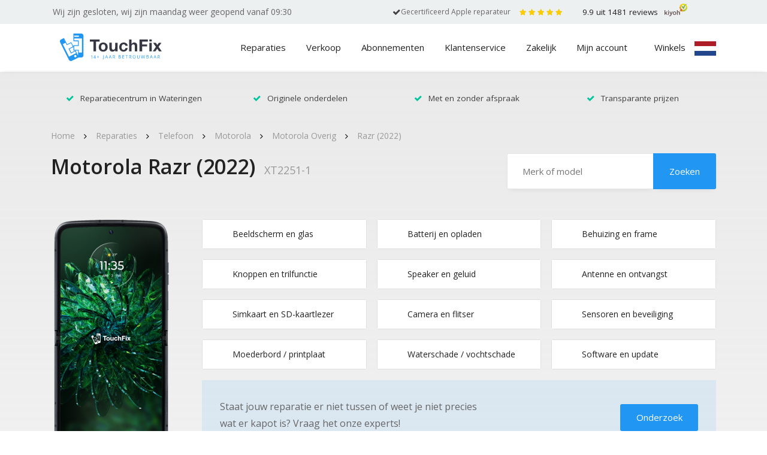

--- FILE ---
content_type: text/html; charset=UTF-8
request_url: https://www.touchfix.nl/reparatie/telefoon-reparatie/motorola/motorola-overig/razr-2022-xt2251-1/
body_size: 44910
content:
<!doctype html>
<html lang="nl" prefix="og: http://ogp.me/ns#">
<head>
    <meta charset="UTF-8">
<script type="1537f1b4b8078753861f02e5-text/javascript">
var gform;gform||(document.addEventListener("gform_main_scripts_loaded",function(){gform.scriptsLoaded=!0}),window.addEventListener("DOMContentLoaded",function(){gform.domLoaded=!0}),gform={domLoaded:!1,scriptsLoaded:!1,initializeOnLoaded:function(o){gform.domLoaded&&gform.scriptsLoaded?o():!gform.domLoaded&&gform.scriptsLoaded?window.addEventListener("DOMContentLoaded",o):document.addEventListener("gform_main_scripts_loaded",o)},hooks:{action:{},filter:{}},addAction:function(o,n,r,t){gform.addHook("action",o,n,r,t)},addFilter:function(o,n,r,t){gform.addHook("filter",o,n,r,t)},doAction:function(o){gform.doHook("action",o,arguments)},applyFilters:function(o){return gform.doHook("filter",o,arguments)},removeAction:function(o,n){gform.removeHook("action",o,n)},removeFilter:function(o,n,r){gform.removeHook("filter",o,n,r)},addHook:function(o,n,r,t,i){null==gform.hooks[o][n]&&(gform.hooks[o][n]=[]);var e=gform.hooks[o][n];null==i&&(i=n+"_"+e.length),gform.hooks[o][n].push({tag:i,callable:r,priority:t=null==t?10:t})},doHook:function(n,o,r){var t;if(r=Array.prototype.slice.call(r,1),null!=gform.hooks[n][o]&&((o=gform.hooks[n][o]).sort(function(o,n){return o.priority-n.priority}),o.forEach(function(o){"function"!=typeof(t=o.callable)&&(t=window[t]),"action"==n?t.apply(null,r):r[0]=t.apply(null,r)})),"filter"==n)return r[0]},removeHook:function(o,n,t,i){var r;null!=gform.hooks[o][n]&&(r=(r=gform.hooks[o][n]).filter(function(o,n,r){return!!(null!=i&&i!=o.tag||null!=t&&t!=o.priority)}),gform.hooks[o][n]=r)}});
</script>

    <meta name="viewport"
          content="width=device-width, initial-scale=1, minimum-scale=1.0, maximum-scale=1.0, user-scalable=no">
    <link rel="profile" href="https://gmpg.org/xfn/11">
    <!-- Facebook Pixel Code -->
	<title>Motorola Razr (2022) scherm reparatie » TouchFix Den Haag</title>
<meta name='robots' content='max-image-preview:large' />

<!-- This site is optimized with the Yoast SEO Premium plugin v5.3.2 - https://yoast.com/wordpress/plugins/seo/ -->
<meta name="description" content="Motorola Razr (2022) scherm reparatie ✓ Klaar terwijl je wacht ✓ Met en zonder afspraak ✓ Transparante prijzen ✓ 3 Maanden garantie"/>
<link rel="canonical" href="https://www.touchfix.nl/reparatie/telefoon-reparatie/motorola/motorola-overig/razr-2022-xt2251-1/" />
<link rel="publisher" href="https://plus.google.com/+TouchfixNl"/>
<meta property="og:locale" content="nl_NL" />
<meta property="og:type" content="article" />
<meta property="og:title" content="Motorola Razr (2022) scherm reparatie » TouchFix Den Haag" />
<meta property="og:description" content="Motorola Razr (2022) scherm reparatie ✓ Klaar terwijl je wacht ✓ Met en zonder afspraak ✓ Transparante prijzen ✓ 3 Maanden garantie" />
<meta property="og:url" content="https://www.touchfix.nl/reparatie/telefoon-reparatie/motorola/motorola-overig/razr-2022-xt2251-1/" />
<meta property="og:site_name" content="TouchFix.nl" />
<meta property="article:publisher" content="https://www.facebook.com/Touchfix.nl" />
<meta property="og:image" content="https://www.touchfix.nl/app/uploads/2022/11/razr-2022-breed.png" />
<meta property="og:image:secure_url" content="https://www.touchfix.nl/app/uploads/2022/11/razr-2022-breed.png" />
<meta property="og:image:width" content="800" />
<meta property="og:image:height" content="800" />
<meta name="twitter:card" content="summary" />
<meta name="twitter:description" content="Motorola Razr (2022) scherm reparatie ✓ Klaar terwijl je wacht ✓ Met en zonder afspraak ✓ Transparante prijzen ✓ 3 Maanden garantie" />
<meta name="twitter:title" content="Motorola Razr (2022) scherm reparatie » TouchFix Den Haag" />
<meta name="twitter:site" content="@touchfix" />
<meta name="twitter:image" content="https://www.touchfix.nl/app/uploads/2022/11/razr-2022-breed.png" />
<meta name="twitter:creator" content="@touchfix" />
<script type='application/ld+json'>{"@context":"http:\/\/schema.org","@type":"WebSite","@id":"#website","url":"https:\/\/www.touchfix.nl\/","name":"TouchFix Den Haag","alternateName":"TouchFix Telefoon Reparatie en Tablet Reparatie Den Haag","potentialAction":{"@type":"SearchAction","target":"https:\/\/www.touchfix.nl\/?s={search_term_string}","query-input":"required name=search_term_string"}}</script>
<script type='application/ld+json'>{"@context":"http:\/\/schema.org","@type":"Organization","url":"https:\/\/www.touchfix.nl\/reparatie\/telefoon-reparatie\/motorola\/motorola-overig\/razr-2022-xt2251-1\/","sameAs":["https:\/\/www.facebook.com\/Touchfix.nl","https:\/\/www.linkedin.com\/company\/touchfix","https:\/\/plus.google.com\/+TouchfixNl","https:\/\/twitter.com\/touchfix"],"@id":"#organization","name":"TouchFix Den Haag","logo":"https:\/\/www.touchfix.nl\/app\/uploads\/2018\/02\/touchfix-telefoon-reparatie-den-haag.png"}</script>
<!-- / Yoast SEO Premium plugin. -->

<link rel='stylesheet' id='wp-block-library-css'  href='https://www.touchfix.nl/wp/wp-includes/css/dist/block-library/style.min.css?ver=5.9.2' type='text/css' media='all' />
<link rel='stylesheet' id='wc-block-style-css'  href='https://www.touchfix.nl/app/plugins/woocommerce/packages/woocommerce-blocks/build/style.css?ver=2.5.14' type='text/css' media='all' />
<style id='global-styles-inline-css' type='text/css'>
body{--wp--preset--color--black: #000000;--wp--preset--color--cyan-bluish-gray: #abb8c3;--wp--preset--color--white: #ffffff;--wp--preset--color--pale-pink: #f78da7;--wp--preset--color--vivid-red: #cf2e2e;--wp--preset--color--luminous-vivid-orange: #ff6900;--wp--preset--color--luminous-vivid-amber: #fcb900;--wp--preset--color--light-green-cyan: #7bdcb5;--wp--preset--color--vivid-green-cyan: #00d084;--wp--preset--color--pale-cyan-blue: #8ed1fc;--wp--preset--color--vivid-cyan-blue: #0693e3;--wp--preset--color--vivid-purple: #9b51e0;--wp--preset--gradient--vivid-cyan-blue-to-vivid-purple: linear-gradient(135deg,rgba(6,147,227,1) 0%,rgb(155,81,224) 100%);--wp--preset--gradient--light-green-cyan-to-vivid-green-cyan: linear-gradient(135deg,rgb(122,220,180) 0%,rgb(0,208,130) 100%);--wp--preset--gradient--luminous-vivid-amber-to-luminous-vivid-orange: linear-gradient(135deg,rgba(252,185,0,1) 0%,rgba(255,105,0,1) 100%);--wp--preset--gradient--luminous-vivid-orange-to-vivid-red: linear-gradient(135deg,rgba(255,105,0,1) 0%,rgb(207,46,46) 100%);--wp--preset--gradient--very-light-gray-to-cyan-bluish-gray: linear-gradient(135deg,rgb(238,238,238) 0%,rgb(169,184,195) 100%);--wp--preset--gradient--cool-to-warm-spectrum: linear-gradient(135deg,rgb(74,234,220) 0%,rgb(151,120,209) 20%,rgb(207,42,186) 40%,rgb(238,44,130) 60%,rgb(251,105,98) 80%,rgb(254,248,76) 100%);--wp--preset--gradient--blush-light-purple: linear-gradient(135deg,rgb(255,206,236) 0%,rgb(152,150,240) 100%);--wp--preset--gradient--blush-bordeaux: linear-gradient(135deg,rgb(254,205,165) 0%,rgb(254,45,45) 50%,rgb(107,0,62) 100%);--wp--preset--gradient--luminous-dusk: linear-gradient(135deg,rgb(255,203,112) 0%,rgb(199,81,192) 50%,rgb(65,88,208) 100%);--wp--preset--gradient--pale-ocean: linear-gradient(135deg,rgb(255,245,203) 0%,rgb(182,227,212) 50%,rgb(51,167,181) 100%);--wp--preset--gradient--electric-grass: linear-gradient(135deg,rgb(202,248,128) 0%,rgb(113,206,126) 100%);--wp--preset--gradient--midnight: linear-gradient(135deg,rgb(2,3,129) 0%,rgb(40,116,252) 100%);--wp--preset--duotone--dark-grayscale: url('#wp-duotone-dark-grayscale');--wp--preset--duotone--grayscale: url('#wp-duotone-grayscale');--wp--preset--duotone--purple-yellow: url('#wp-duotone-purple-yellow');--wp--preset--duotone--blue-red: url('#wp-duotone-blue-red');--wp--preset--duotone--midnight: url('#wp-duotone-midnight');--wp--preset--duotone--magenta-yellow: url('#wp-duotone-magenta-yellow');--wp--preset--duotone--purple-green: url('#wp-duotone-purple-green');--wp--preset--duotone--blue-orange: url('#wp-duotone-blue-orange');--wp--preset--font-size--small: 13px;--wp--preset--font-size--medium: 20px;--wp--preset--font-size--large: 36px;--wp--preset--font-size--x-large: 42px;}.has-black-color{color: var(--wp--preset--color--black) !important;}.has-cyan-bluish-gray-color{color: var(--wp--preset--color--cyan-bluish-gray) !important;}.has-white-color{color: var(--wp--preset--color--white) !important;}.has-pale-pink-color{color: var(--wp--preset--color--pale-pink) !important;}.has-vivid-red-color{color: var(--wp--preset--color--vivid-red) !important;}.has-luminous-vivid-orange-color{color: var(--wp--preset--color--luminous-vivid-orange) !important;}.has-luminous-vivid-amber-color{color: var(--wp--preset--color--luminous-vivid-amber) !important;}.has-light-green-cyan-color{color: var(--wp--preset--color--light-green-cyan) !important;}.has-vivid-green-cyan-color{color: var(--wp--preset--color--vivid-green-cyan) !important;}.has-pale-cyan-blue-color{color: var(--wp--preset--color--pale-cyan-blue) !important;}.has-vivid-cyan-blue-color{color: var(--wp--preset--color--vivid-cyan-blue) !important;}.has-vivid-purple-color{color: var(--wp--preset--color--vivid-purple) !important;}.has-black-background-color{background-color: var(--wp--preset--color--black) !important;}.has-cyan-bluish-gray-background-color{background-color: var(--wp--preset--color--cyan-bluish-gray) !important;}.has-white-background-color{background-color: var(--wp--preset--color--white) !important;}.has-pale-pink-background-color{background-color: var(--wp--preset--color--pale-pink) !important;}.has-vivid-red-background-color{background-color: var(--wp--preset--color--vivid-red) !important;}.has-luminous-vivid-orange-background-color{background-color: var(--wp--preset--color--luminous-vivid-orange) !important;}.has-luminous-vivid-amber-background-color{background-color: var(--wp--preset--color--luminous-vivid-amber) !important;}.has-light-green-cyan-background-color{background-color: var(--wp--preset--color--light-green-cyan) !important;}.has-vivid-green-cyan-background-color{background-color: var(--wp--preset--color--vivid-green-cyan) !important;}.has-pale-cyan-blue-background-color{background-color: var(--wp--preset--color--pale-cyan-blue) !important;}.has-vivid-cyan-blue-background-color{background-color: var(--wp--preset--color--vivid-cyan-blue) !important;}.has-vivid-purple-background-color{background-color: var(--wp--preset--color--vivid-purple) !important;}.has-black-border-color{border-color: var(--wp--preset--color--black) !important;}.has-cyan-bluish-gray-border-color{border-color: var(--wp--preset--color--cyan-bluish-gray) !important;}.has-white-border-color{border-color: var(--wp--preset--color--white) !important;}.has-pale-pink-border-color{border-color: var(--wp--preset--color--pale-pink) !important;}.has-vivid-red-border-color{border-color: var(--wp--preset--color--vivid-red) !important;}.has-luminous-vivid-orange-border-color{border-color: var(--wp--preset--color--luminous-vivid-orange) !important;}.has-luminous-vivid-amber-border-color{border-color: var(--wp--preset--color--luminous-vivid-amber) !important;}.has-light-green-cyan-border-color{border-color: var(--wp--preset--color--light-green-cyan) !important;}.has-vivid-green-cyan-border-color{border-color: var(--wp--preset--color--vivid-green-cyan) !important;}.has-pale-cyan-blue-border-color{border-color: var(--wp--preset--color--pale-cyan-blue) !important;}.has-vivid-cyan-blue-border-color{border-color: var(--wp--preset--color--vivid-cyan-blue) !important;}.has-vivid-purple-border-color{border-color: var(--wp--preset--color--vivid-purple) !important;}.has-vivid-cyan-blue-to-vivid-purple-gradient-background{background: var(--wp--preset--gradient--vivid-cyan-blue-to-vivid-purple) !important;}.has-light-green-cyan-to-vivid-green-cyan-gradient-background{background: var(--wp--preset--gradient--light-green-cyan-to-vivid-green-cyan) !important;}.has-luminous-vivid-amber-to-luminous-vivid-orange-gradient-background{background: var(--wp--preset--gradient--luminous-vivid-amber-to-luminous-vivid-orange) !important;}.has-luminous-vivid-orange-to-vivid-red-gradient-background{background: var(--wp--preset--gradient--luminous-vivid-orange-to-vivid-red) !important;}.has-very-light-gray-to-cyan-bluish-gray-gradient-background{background: var(--wp--preset--gradient--very-light-gray-to-cyan-bluish-gray) !important;}.has-cool-to-warm-spectrum-gradient-background{background: var(--wp--preset--gradient--cool-to-warm-spectrum) !important;}.has-blush-light-purple-gradient-background{background: var(--wp--preset--gradient--blush-light-purple) !important;}.has-blush-bordeaux-gradient-background{background: var(--wp--preset--gradient--blush-bordeaux) !important;}.has-luminous-dusk-gradient-background{background: var(--wp--preset--gradient--luminous-dusk) !important;}.has-pale-ocean-gradient-background{background: var(--wp--preset--gradient--pale-ocean) !important;}.has-electric-grass-gradient-background{background: var(--wp--preset--gradient--electric-grass) !important;}.has-midnight-gradient-background{background: var(--wp--preset--gradient--midnight) !important;}.has-small-font-size{font-size: var(--wp--preset--font-size--small) !important;}.has-medium-font-size{font-size: var(--wp--preset--font-size--medium) !important;}.has-large-font-size{font-size: var(--wp--preset--font-size--large) !important;}.has-x-large-font-size{font-size: var(--wp--preset--font-size--x-large) !important;}
</style>
<link rel='stylesheet' id='woocommerce-layout-css'  href='https://www.touchfix.nl/app/plugins/woocommerce/assets/css/woocommerce-layout.css?ver=3.9.5' type='text/css' media='all' />
<link rel='stylesheet' id='woocommerce-smallscreen-css'  href='https://www.touchfix.nl/app/plugins/woocommerce/assets/css/woocommerce-smallscreen.css?ver=3.9.5' type='text/css' media='only screen and (max-width: 768px)' />
<link rel='stylesheet' id='woocommerce-general-css'  href='https://www.touchfix.nl/app/plugins/woocommerce/assets/css/woocommerce.css?ver=3.9.5' type='text/css' media='all' />
<style id='woocommerce-inline-inline-css' type='text/css'>
.woocommerce form .form-row .required { visibility: visible; }
</style>
<link rel='stylesheet' id='woocommerce-addons-css-css'  href='https://www.touchfix.nl/app/plugins/woocommerce-product-addons/assets/css/frontend.css?ver=5.9.2' type='text/css' media='all' />
<link rel='stylesheet' id='sdpapi_style-css'  href='https://www.touchfix.nl/app/plugins/postcode-api//assets/css/style.css?ver=1.0.0' type='text/css' media='all' />
<link rel='stylesheet' id='touchfix-css-styles-css'  href='https://www.touchfix.nl/app/themes/touchfix/dist/css/styles.min.css?ver=1747293684' type='text/css' media='all' />
<script type="1537f1b4b8078753861f02e5-text/javascript" src='https://www.touchfix.nl/wp/wp-includes/js/jquery/jquery.min.js?ver=3.6.0' id='jquery-core-js'></script>
<script type="1537f1b4b8078753861f02e5-text/javascript" src='https://www.touchfix.nl/wp/wp-includes/js/jquery/jquery-migrate.min.js?ver=3.3.2' id='jquery-migrate-js'></script>
<link rel="https://api.w.org/" href="https://www.touchfix.nl/wp-json/" /><link rel="alternate" type="application/json" href="https://www.touchfix.nl/wp-json/wp/v2/product/16986" /><link rel="alternate" type="application/json+oembed" href="https://www.touchfix.nl/wp-json/oembed/1.0/embed?url=https%3A%2F%2Fwww.touchfix.nl%2Freparatie%2Ftelefoon-reparatie%2Fmotorola%2Fmotorola-overig%2Frazr-2022-xt2251-1%2F" />
<link rel="alternate" type="text/xml+oembed" href="https://www.touchfix.nl/wp-json/oembed/1.0/embed?url=https%3A%2F%2Fwww.touchfix.nl%2Freparatie%2Ftelefoon-reparatie%2Fmotorola%2Fmotorola-overig%2Frazr-2022-xt2251-1%2F&#038;format=xml" />
	<noscript><style>.woocommerce-product-gallery{ opacity: 1 !important; }</style></noscript>
	<link rel="icon" href="https://www.touchfix.nl/app/uploads/2017/08/cropped-favicon-138x138.png" sizes="32x32" />
<link rel="icon" href="https://www.touchfix.nl/app/uploads/2017/08/cropped-favicon-233x233.png" sizes="192x192" />
<link rel="apple-touch-icon" href="https://www.touchfix.nl/app/uploads/2017/08/cropped-favicon-233x233.png" />
<meta name="msapplication-TileImage" content="https://www.touchfix.nl/app/uploads/2017/08/cropped-favicon-276x276.png" />
		<style type="text/css" id="wp-custom-css">
			.page-template-template-productmerken #sep-usp {
	display: none;
}
.social-grid .google-plus {
	display: none!important;
}

@media only screen and (min-width: 992px) {
#masthead .header-top .ht-left p {
	margin-right: 10px;
}
}

@media only screen and (max-height: 900px) {
.appointment-popup-header img {
	height: 100px;
}
}

.kiyoh a .kiyoh-svg img {
	height: 21px;
}

section#archief.producten ul.producten.cat li{
	text-align: center;
	margin: 0 auto;
}

.pea_cook_wrapper.pea_cook_bottomcenter {
	z-index: 99999999999999999999999999 !important;
}

@media screen and (min-width: 1200px) {
section#slider .slide-afb ul li figure.center img {
	min-height:600px;
}
}

.page-id-1288 #masthead .header-middle .uk-vlag:before {
	height: 24px;
}

@media screen and (max-width: 768px){
.home #content .mobile-kiyoh {
	visibility: hidden;
}

.home .mobile-kiyoh-top {
	visibility: visible;
}
	
	.home .categorySlider h2 {
		margin-top:30px;
	}
	.post-type-archive-product #content, .tax-product_cat #content {
		padding-top: 34px;
	}
	.post-type-archive-product .woocommerce-products-header__title {
		padding-top: 30px;
	}
	.post-type-archive-vacancy section#slider .slide-cap h1 {
		text-align: center!important;
		padding-left: 0;
		padding-top: 30px;
	}
}

.appointment-popup-fields .col-md-6:nth-child(5){
	display: none;
}

.appointment-popup-header {
	margin-bottom:0;
}

.appointment-popup-header img {
	width: 300px;
}

.appointment-popup-title {
	font-size: 24px;
    line-height: 28px
}

@media (max-width: 768px) {
	section#gesloten-popup span.popup-gesloten {
		margin-bottom: 0;
	}
	
	.home #content .mobile-kiyoh {
		display: none;
	}
}

.btn-apple {
	position: absolute;
	  right: 20px;
    bottom: 20px;
    background: transparent;
    color: red;
    font-size: 13px;
    text-decoration: underline;
}

.btn-apple:hover {
	    color: grey;
    background-color: transparent;
    border-color: transparent;
}

@media screen and (max-width: 1200px){
	.btn-apple {
		font-size:11px;
		position: initial;
	}
}

@media screen and (max-width: 768px){
	.btn-apple {
		padding-left:27px;
	}
}

.gridly > li > a {
	overflow:hidden; position:relative;
}
.gridly > li > a .occ-label {
	background:#2196F3;
	color:white;
	line-height:2.5rem;
	transform: translate(-50%, -50%) rotate(-45deg);
    transform-origin: center;
	top:50px; left:50px;
	    position: absolute;
    width: 100%;
}
@media (max-width: 768px) {
	
	.gridly > li > a .occ-label {
		top:20px; left:20px; font-size:.75em;
	}
	.gridly > li > a .occ-details {
		flex-direction:column;
	}
}

.kiyoh a .kiyoh-sterren {
	width: 90px;
}

/*

#content {
	padding-top: 100px;
}

*/
@media (max-width: 1024px) {
	
	body.home #content {
		padding-top: 33px !important;
	}
	
	body.home.admin-bar #content {
		padding-top: 63px !important;
	}

}

body.post-type-archive-product #content {
	padding-top: 110px;
}

@media (max-width: 768px) {
	.c-header-home{
		margin-top: 60px;
	}
}

.kiyoh a{
	overflow: hidden;
}

section#archief.producten .product-cat-omschrijving h2 {
	text-align:initial !important;
	margin-bottom:1em !important;
}

body.tax-product_cat .product-cat-omschrijving {
max-width: 92vw;
    margin-inline: auto;
}

#masthead .header-top .ht-left{
padding-right: 0;
}

#masthead .header-top .ht-left .dot {
	margin-left: 15px;
	margin-right: 0;
}
#masthead .header-top .ht-left .certi {
	margin-right: 0;
	margin-left: 15px;
}

#masthead .header-top .ht-right .certi{
	font-size: 12px !important;
}

#masthead .header-top .ht-right .certified{
margin-right: 15px;
	display: flex;
	column-gap: 10px;
}

#masthead .header-top .ht-right .certified i{
padding-top: 0.5em;
	color: #2196F3;
}

#masthead .header-top .ht-right{
	display: flex;
	flex-direction: row;
}


	
	@media screen and (max-width: 992px){
		
		#gesloten-popup{
	margin-top: 50px;
			margin-bottom: -55px;
		}
		
	}

body.category-blog section#slider.blog .usp-grid li {
	color: #000 !important;
}

.dock.dock-right[data-v-de2e0492] {
	display: none!important;
}

.page-template-page-landingspagina-v2 .btn-secondary {
	color: white;
}

body.page-id-21665 .fullwidth-cta ~ .fullwidth-cta ~ .container .image-content .vcenter {
	background-color:#EDEDED;
	min-height:100px;
	max-width:85svw;
	margin:0 auto;
}
body.page-id-21665 .fullwidth-cta ~ .fullwidth-cta ~ .container .image-content .vcenter img {
	max-width:80%;
	margin:0 auto;
}
body.page-id-21665 .fullwidth-cta ~ .container .image-content ul {
	padding-left:24px;
	color: #666;
}

body.page-id-21665 .fullwidth-cta ~ .container .image-content ul strong {
	color: #666;
}

@media screen and (min-width: 768px){
body.page-id-21665 .fullwidth-cta + .blok.tekst + .container + .container .image-content .row {
	flex-direction: row-reverse;
}
}

body.page-id-21665 .header-top { display:none; }

body.page-id-21665 .hero-landing .alert.alert-movement { display:none; }

body.page-id-21665 .WidgetBackground__Content-sc-1ho7q3r-2 > a { pointer-events:none !important;	 }


body.page-id-21665 .WidgetBackground__Content-sc-1ho7q3r-2 > a:before { content:""; background:white; width:100vw; height:50px; top:-10px; left:0; position:absolute; z-index:999		 }

body.page-id-21665 #content {
	padding-top:80px;
}

/** TWEAKS - landingpage 2022 **/
@media (max-width: 768px) {
	body.page-template-page-landingspagina-v2 .hero figure figcaption {
				position: relative;
	}
	body.page-template-page-landingspagina-v2 .hero figure figcaption .subline {
    font-size: 1rem;
}
}

@media (max-width: 576px) {
	.page-template-page-landingspagina-v2 .hero figure:before {
		padding-top:10px;
	}
	body.page-template-page-landingspagina-v2 .hero figure figcaption .subline {
        font-size: .875rem;
    }
	.page-template-page-landingspagina-v2 .hero figure figcaption .btn {
    font-size: 1rem;
		display:block;
}
	body.page-template-page-landingspagina-v2 .hero figure figcaption {
				transform:none;
		padding-bottom:15px;
	}
}


.gridly .custom-tile {
	position:Relative;
}
.gridly .custom-tile > figure {
	margin:0;
}
.gridly .custom-tile > a {
	position:absolute;
	top:0;
	left:0;
	z-index:1;
	width:100%;	height:100%; padding:0; margin:0;
}

section#gesloten-popup span.popup-gesloten {
	text-align:center;
}

.woocommerce .woocommerce-checkout tr.shipping ul#shipping_method li:first-child {
	display: none;
}		</style>
		<!-- WooCommerce Google Analytics Integration -->
		<script type="1537f1b4b8078753861f02e5-text/javascript">
			var gaProperty = 'UA-26460612-4';
			var disableStr = 'ga-disable-' + gaProperty;
			if ( document.cookie.indexOf( disableStr + '=true' ) > -1 ) {
				window[disableStr] = true;
			}
			function gaOptout() {
				document.cookie = disableStr + '=true; expires=Thu, 31 Dec 2099 23:59:59 UTC; path=/';
				window[disableStr] = true;
			}
		</script><script type="1537f1b4b8078753861f02e5-text/javascript">var _gaq = _gaq || [];
		_gaq.push(
			['_setAccount', 'UA-26460612-4'], ['_gat._anonymizeIp'],
			['_setCustomVar', 1, 'logged-in', 'no', 1],
			['_trackPageview']);</script>
		<!-- /WooCommerce Google Analytics Integration -->
<!-- Google Tag Manager -->
<script type="1537f1b4b8078753861f02e5-text/javascript">(function(w,d,s,l,i){w[l]=w[l]||[];w[l].push({'gtm.start':
new Date().getTime(),event:'gtm.js'});var f=d.getElementsByTagName(s)[0],
j=d.createElement(s),dl=l!='dataLayer'?'&l='+l:'';j.async=true;j.src=
'https://www.googletagmanager.com/gtm.js?id='+i+dl;f.parentNode.insertBefore(j,f);
})(window,document,'script','dataLayer','GTM-WZQLW87');</script>
<!-- End Google Tag Manager -->

<!--    <script>-->
<!--      window.supportpalAsyncInit = function () {-->
<!--        SupportPal.mount({-->
<!--          "baseURL": "https://support.touchfix.nl/nl/helpwidget",-->
<!--          "hash": "vSqVmMrDnM",-->
<!--          "knowledgebase": {-->
<!--            "enabled": false-->
<!--          },-->
<!--          "submitTicket": {-->
<!--            "enabled": true,-->
<!--            "departmentId": "1",-->
<!--            "subject": false-->
<!--          },-->
<!--          "type": "popup",-->
<!--          "position": "right",-->
<!--          "colour": "#2196f3",-->
<!--          "buttonIcon": "envelop",-->
<!--          "messages": {-->
<!--            "en": {-->
<!--              "dock_text": "Vragen? Neem contact op",-->
<!--              "search_knowledgebase": "Doorzoek de kennisbank",-->
<!--              "no_results": "Geen resultaten voor \":term\".",-->
<!--              "search_something_else": "Probeer iets anders te zoeken.",-->
<!--              "top_results": "Topresultaten voor deze pagina:",-->
<!--              "contact_us": "Neem contact op",-->
<!--              "department": "Afdeling",-->
<!--              "name": "Naam",-->
<!--              "email": "Emailadres",-->
<!--              "subject": "Onderwerp",-->
<!--              "message": "Bericht",-->
<!--              "send": "Verstuur",-->
<!--              "contact_success": "Bedankt, uw bericht is ontvangen en we zullen spoedig reageren.",-->
<!--              "something_went_wrong": "Het spijt ons. Er is iets fout gegaan. De service is mogelijk tijdelijk niet beschikbaar. Probeer het later nog eens of stuur een email aan info@touchfix.nl",-->
<!--              "required": "Het: attribute veld is verplicht.",-->
<!--              "invalid": "Het: attribute veld is ongeldig."-->
<!--            }-->
<!--          }-->
<!--        });-->
<!--      };-->
<!--    </script>-->
<!--    <script async src='https://support.touchfix.nl/app/Modules/Ticket/Channels/HelpWidget/Views/js/supportpal.min.js?v=3.3.1'></script>-->
</head>
<style>
    html {
        max-width: 100vw;
        overflow-x: hidden;
    }
</style>
<body class="product-template-default single single-product postid-16986 theme-touchfix woocommerce woocommerce-page woocommerce-no-js">
<!-- Google Tag Manager (noscript) -->
<noscript><iframe src="https://www.googletagmanager.com/ns.html?id=GTM-WZQLW87"
height="0" width="0" style="display:none;visibility:hidden"></iframe></noscript>
<!-- End Google Tag Manager (noscript) -->

<div id="page" class="site">
    <a class="skip-link screen-reader-text" href="#content">Skip to content</a>
    <header id="masthead" class="site-header">
        <div class="mobile-kiyoh hide-on-desktop mobile-kiyoh-top">
            <div class="container">
                <div class="kiyoh" itemscope itemtype="//schema.org/WebPage">
                    
                    <a target="_blank" href="https://www.kiyoh.com/reviews/1046849/touchfix">
                        <div class="kiyoh-sterren">
                            <div class="kiyoh-sterren-inner"></div>
                            <div class="kiyoh-sterren-actief"
                                 style="width:99%"></div>
                        </div>

                        <span itemprop="aggregateRating" itemscope="" itemtype="//schema.org/AggregateRating">
                            <span itemprop="itemReviewed" itemscope itemtype="http://schema.org/Organization">
                                <meta itemprop="name" content="Touchfix"/>
                            </span>
                            <meta itemprop="bestRating" content="10" />
                            <span class="kiyoh-info">
                                <span class="kiyoh-score" itemprop="ratingValue">9.9</span> uit <span class="kiyoh-reviews" itemprop="ratingCount">1481</span> reviews
                            </span>
                        </span>

                        <div class="kiyoh-svg">
                            <img src="https://www.touchfix.nl/app/themes/touchfix/assets/images/logo-kiyoh.svg" alt="">
                        </div>
                    </a>
                </div>

                <div class="clearfix"></div>
            </div>
        </div>
        <div class="header-top">
            <div class="container">
                <div class="row">
                    <div class="ht-left col-lg-6 col-md-12 col-sm-12 col-12" id="load-opening">
                        <p class="hide-on-mobile"><em style="font-size: 12px;">Openingstijden worden geladen..</em></p>
                    </div>
                    <div class="ht-right col-lg-6 col-md-5 col-sm-3 col-12">
                        <div class="certified">
                            <span class="i"></span><p class="certi">Gecertificeerd Apple reparateur</p>
                        </div>
                        <div class="kiyoh" itemscope itemtype="//schema.org/Organization">
                            <span style="display:none;" itemprop="name">Touchfix</span>
							                            <a target="_blank" href="https://www.kiyoh.com/reviews/1046849/touchfix">
                                <div class="kiyoh-sterren">
                                    <div class="kiyoh-sterren-inner"></div>
                                    <div class="kiyoh-sterren-actief"
                                         style="width:99%"></div>
                                </div>
                                <span itemprop="aggregateRating" itemscope="" itemtype="//schema.org/AggregateRating">
                                    <span itemprop="itemReviewed" itemscope itemtype="http://schema.org/Organization">
                                        <meta itemprop="name" content="Touchfix"/>
                                    </span>
                                    <span itemprop="bestRating" style="display: none;">10</span>
                                    <div class="kiyoh-info">
                                        <span class="kiyoh-score"
                                              itemprop="ratingValue">9.9</span> uit <span
                                                class="kiyoh-reviews"
                                                itemprop="ratingCount">1481</span>
                                        reviews
                                    </div>
                                </span>
                                <div class="kiyoh-svg">
                                    <img src="https://www.touchfix.nl/app/themes/touchfix/assets/images/logo-kiyoh.svg" alt="">
                                </div>
                            </a>
                        </div>
                    </div>
                </div>
            </div>
        </div>
        <div class="header-middle">
            <div class="container">
            <div class="d-flex justify-content-between align-items-center">
                <div class="col-xl-2 col-lg-2 col-md-3 col-sm-6 col-6 logo">
                    <a href="https://www.touchfix.nl">
                        <img src="https://www.touchfix.nl/app/themes/touchfix/assets/images/logo-touchfix-2025.svg?20250219" alt="Logo TouchFix">
                    </a>
                </div>
                <div class="d-flex justify-content-between align-items-center hoofd-menu">


                    <div class="zoeken hide-logo-on-desktop">
                        <form role="search" method="get" class="woocommerce-product-search zoeken-home" action="https://www.touchfix.nl/">
                            <label class="screen-reader-text" for="s">Zoeken naar:</label>
                            <input type="search" class="zoek-product" autocomplete="off" placeholder="Zoek op merk of model" value=""
                                   name="s" title="Search for:"/>
                            <input class="button" type="submit" value=""/>
                            <img src="https://www.touchfix.nl/app/themes/touchfix/assets/images/search-icon.png" alt="Search" />
                            <input type="hidden" name="post_type" value="product"/>
                            <input type="hidden" name="sentence" value="1"/>
                        </form>
                        
                        <div class="zoek-resultaat">
                            <ul id="product-zoek-grid">
                            </ul>
                        </div>
                    </div>

                    <div class="menu-hoofdmenu-desktop-tablet-container"><ul id="hoofd-menu-desk" class="menu"><li id="menu-item-324" class="has-megamenu menu-item menu-item-type-post_type menu-item-object-page current_page_parent menu-item-324"><a href="https://www.touchfix.nl/reparaties/">Reparaties</a><div class="megamenu" id="megamenu" data-items="[{&quot;id&quot;:149,&quot;title&quot;:&quot;Telefoon&quot;,&quot;url&quot;:&quot;https:\/\/www.touchfix.nl\/telefoon-reparatie\/&quot;,&quot;anchor&quot;:false,&quot;children&quot;:[{&quot;id&quot;:49,&quot;title&quot;:&quot;Apple&quot;,&quot;url&quot;:&quot;https:\/\/www.touchfix.nl\/reparaties\/telefoon-reparatie\/apple-iphone\/&quot;,&quot;anchor&quot;:false,&quot;children&quot;:[{&quot;id&quot;:19627,&quot;title&quot;:&quot;iPhone 15 Pro Max&quot;,&quot;url&quot;:&quot;https:\/\/www.touchfix.nl\/reparatie\/telefoon-reparatie\/apple-iphone\/iphone-15-pro-max\/&quot;,&quot;image&quot;:&quot;https:\/\/www.touchfix.nl\/app\/uploads\/2023\/09\/iphone15promax-breed.png&quot;,&quot;type&quot;:&quot;A3106&quot;},{&quot;id&quot;:19601,&quot;title&quot;:&quot;iPhone 15&quot;,&quot;url&quot;:&quot;https:\/\/www.touchfix.nl\/reparatie\/telefoon-reparatie\/apple-iphone\/iphone-15\/&quot;,&quot;image&quot;:&quot;https:\/\/www.touchfix.nl\/app\/uploads\/2023\/09\/iphone15pro-breed.png&quot;,&quot;type&quot;:&quot;A3090&quot;},{&quot;id&quot;:16516,&quot;title&quot;:&quot;iPhone 14&quot;,&quot;url&quot;:&quot;https:\/\/www.touchfix.nl\/reparatie\/telefoon-reparatie\/apple-iphone\/iphone-14-a2649\/&quot;,&quot;image&quot;:&quot;https:\/\/www.touchfix.nl\/app\/uploads\/2022\/10\/Iphone-14-Plus-Breed-1.png&quot;,&quot;type&quot;:&quot;A2882&quot;},{&quot;id&quot;:12511,&quot;title&quot;:&quot;iPhone 13&quot;,&quot;url&quot;:&quot;https:\/\/www.touchfix.nl\/reparatie\/telefoon-reparatie\/apple-iphone\/iphone-13\/&quot;,&quot;image&quot;:&quot;https:\/\/www.touchfix.nl\/app\/uploads\/2021\/09\/13pro-breedn.png&quot;,&quot;type&quot;:&quot;A2633&quot;},{&quot;id&quot;:10475,&quot;title&quot;:&quot;iPhone 12&quot;,&quot;url&quot;:&quot;https:\/\/www.touchfix.nl\/reparatie\/telefoon-reparatie\/apple-iphone\/iphone-12-scherm-reparatie\/&quot;,&quot;image&quot;:&quot;https:\/\/www.touchfix.nl\/app\/uploads\/2021\/09\/12-breedn.png&quot;,&quot;type&quot;:&quot;A2403&quot;},{&quot;id&quot;:15547,&quot;title&quot;:&quot;iPhone SE (2022)&quot;,&quot;url&quot;:&quot;https:\/\/www.touchfix.nl\/reparatie\/telefoon-reparatie\/apple-iphone\/iphone-se-2022-a2783\/&quot;,&quot;image&quot;:&quot;https:\/\/www.touchfix.nl\/app\/uploads\/2021\/09\/iphonese2020-breedn.png&quot;,&quot;type&quot;:&quot;A2783&quot;}]},{&quot;id&quot;:52,&quot;title&quot;:&quot;Samsung&quot;,&quot;url&quot;:&quot;https:\/\/www.touchfix.nl\/reparaties\/telefoon-reparatie\/samsung\/&quot;,&quot;anchor&quot;:false,&quot;children&quot;:[{&quot;id&quot;:21155,&quot;title&quot;:&quot;Z Flip 6&quot;,&quot;url&quot;:&quot;https:\/\/www.touchfix.nl\/reparatie\/telefoon-reparatie\/samsung\/galaxy-overig\/z-flip-6\/&quot;,&quot;image&quot;:&quot;https:\/\/www.touchfix.nl\/app\/uploads\/2024\/07\/zflip6-breed.png&quot;,&quot;type&quot;:&quot;SM-F741B&quot;},{&quot;id&quot;:20160,&quot;title&quot;:&quot;S24&quot;,&quot;url&quot;:&quot;https:\/\/www.touchfix.nl\/reparatie\/telefoon-reparatie\/samsung\/galaxy-s\/s24\/&quot;,&quot;image&quot;:&quot;https:\/\/www.touchfix.nl\/app\/uploads\/2024\/01\/s24-breed.png&quot;,&quot;type&quot;:&quot;SM-S921B&quot;},{&quot;id&quot;:17324,&quot;title&quot;:&quot;S23&quot;,&quot;url&quot;:&quot;https:\/\/www.touchfix.nl\/reparatie\/telefoon-reparatie\/samsung\/galaxy-s\/samsung-galaxy-s23\/&quot;,&quot;image&quot;:&quot;https:\/\/www.touchfix.nl\/app\/uploads\/2023\/01\/s23-breed.png&quot;,&quot;type&quot;:&quot;SM-S911B&quot;},{&quot;id&quot;:18320,&quot;title&quot;:&quot;A54&quot;,&quot;url&quot;:&quot;https:\/\/www.touchfix.nl\/reparatie\/telefoon-reparatie\/samsung\/galaxy-a\/a54-sma5460\/&quot;,&quot;image&quot;:&quot;https:\/\/www.touchfix.nl\/app\/uploads\/2023\/04\/galaxy-a54-breed-1.png&quot;,&quot;type&quot;:&quot;SM-A546E&quot;},{&quot;id&quot;:20091,&quot;title&quot;:&quot;A25&quot;,&quot;url&quot;:&quot;https:\/\/www.touchfix.nl\/reparatie\/telefoon-reparatie\/samsung\/galaxy-a\/a25\/&quot;,&quot;image&quot;:&quot;https:\/\/www.touchfix.nl\/app\/uploads\/2023\/12\/Samsung-Galaxy-A25-Breed.png&quot;,&quot;type&quot;:&quot;SM-A256B&quot;},{&quot;id&quot;:20086,&quot;title&quot;:&quot;A05s&quot;,&quot;url&quot;:&quot;https:\/\/www.touchfix.nl\/reparatie\/telefoon-reparatie\/samsung\/galaxy-a\/a05s\/&quot;,&quot;image&quot;:&quot;https:\/\/www.touchfix.nl\/app\/uploads\/2023\/12\/Samsung-Galaxy-A05s-Breed.png&quot;,&quot;type&quot;:&quot;SM-A057&quot;}]},{&quot;id&quot;:238,&quot;title&quot;:&quot;Google&quot;,&quot;url&quot;:&quot;https:\/\/www.touchfix.nl\/reparaties\/telefoon-reparatie\/google\/&quot;,&quot;anchor&quot;:false,&quot;children&quot;:[{&quot;id&quot;:21264,&quot;title&quot;:&quot;Pixel 9 Pro Fold&quot;,&quot;url&quot;:&quot;https:\/\/www.touchfix.nl\/reparatie\/telefoon-reparatie\/google\/pixel-9-pro-fold\/&quot;,&quot;image&quot;:&quot;https:\/\/www.touchfix.nl\/app\/uploads\/2024\/08\/pixel9profold-breed.png&quot;,&quot;type&quot;:&quot;G9F9X&quot;},{&quot;id&quot;:21239,&quot;title&quot;:&quot;Pixel 9&quot;,&quot;url&quot;:&quot;https:\/\/www.touchfix.nl\/reparatie\/telefoon-reparatie\/google\/pixel-9-g9s9x\/&quot;,&quot;image&quot;:&quot;https:\/\/www.touchfix.nl\/app\/uploads\/2024\/08\/pixel9-breed.png&quot;,&quot;type&quot;:&quot;G9S9X&quot;},{&quot;id&quot;:20924,&quot;title&quot;:&quot;Pixel 8a&quot;,&quot;url&quot;:&quot;https:\/\/www.touchfix.nl\/reparatie\/telefoon-reparatie\/google\/pixel-8a-gkv4x\/&quot;,&quot;image&quot;:&quot;https:\/\/www.touchfix.nl\/app\/uploads\/2024\/05\/Pixel-8a-breed.png&quot;,&quot;type&quot;:&quot;GKV4X&quot;},{&quot;id&quot;:19926,&quot;title&quot;:&quot;Pixel 8&quot;,&quot;url&quot;:&quot;https:\/\/www.touchfix.nl\/reparatie\/telefoon-reparatie\/google\/pixel-8\/&quot;,&quot;image&quot;:&quot;https:\/\/www.touchfix.nl\/app\/uploads\/2023\/11\/pixel8-breed.png&quot;,&quot;type&quot;:&quot;-&quot;},{&quot;id&quot;:16830,&quot;title&quot;:&quot;Pixel 7&quot;,&quot;url&quot;:&quot;https:\/\/www.touchfix.nl\/reparatie\/telefoon-reparatie\/google\/pixel-7\/&quot;,&quot;image&quot;:&quot;https:\/\/www.touchfix.nl\/app\/uploads\/2022\/11\/pixel-7-breed.png&quot;,&quot;type&quot;:&quot;-&quot;},{&quot;id&quot;:19648,&quot;title&quot;:&quot;Pixel 7a&quot;,&quot;url&quot;:&quot;https:\/\/www.touchfix.nl\/reparatie\/telefoon-reparatie\/google\/pixel-7a-a\/&quot;,&quot;image&quot;:&quot;https:\/\/www.touchfix.nl\/app\/uploads\/2022\/11\/pixel-7-breed.png&quot;,&quot;type&quot;:&quot;-&quot;}]},{&quot;id&quot;:162,&quot;title&quot;:&quot;OnePlus&quot;,&quot;url&quot;:&quot;https:\/\/www.touchfix.nl\/reparaties\/telefoon-reparatie\/oneplus\/&quot;,&quot;anchor&quot;:false,&quot;children&quot;:[{&quot;id&quot;:20182,&quot;title&quot;:&quot;Open&quot;,&quot;url&quot;:&quot;https:\/\/www.touchfix.nl\/reparatie\/telefoon-reparatie\/oneplus\/oneplus-open\/&quot;,&quot;image&quot;:&quot;https:\/\/www.touchfix.nl\/app\/uploads\/2024\/01\/oneplusopen-breed.png&quot;,&quot;type&quot;:&quot;-&quot;},{&quot;id&quot;:20431,&quot;title&quot;:&quot;12&quot;,&quot;url&quot;:&quot;https:\/\/www.touchfix.nl\/reparatie\/telefoon-reparatie\/oneplus\/12-2\/&quot;,&quot;image&quot;:&quot;https:\/\/www.touchfix.nl\/app\/uploads\/2024\/01\/Oneplus12-breed.png&quot;,&quot;type&quot;:&quot;-&quot;},{&quot;id&quot;:20933,&quot;title&quot;:&quot;12R&quot;,&quot;url&quot;:&quot;https:\/\/www.touchfix.nl\/reparatie\/telefoon-reparatie\/oneplus\/12r-cph2611\/&quot;,&quot;image&quot;:&quot;https:\/\/www.touchfix.nl\/app\/uploads\/2024\/05\/oneplsu-12-breed.png&quot;,&quot;type&quot;:&quot;CPH2611&quot;},{&quot;id&quot;:19541,&quot;title&quot;:&quot;11&quot;,&quot;url&quot;:&quot;https:\/\/www.touchfix.nl\/reparatie\/telefoon-reparatie\/oneplus\/11\/&quot;,&quot;image&quot;:&quot;https:\/\/www.touchfix.nl\/app\/uploads\/2022\/11\/OnePlus-10T-breed.png&quot;,&quot;type&quot;:&quot;-&quot;},{&quot;id&quot;:19538,&quot;title&quot;:&quot;Nord 3 5G&quot;,&quot;url&quot;:&quot;https:\/\/www.touchfix.nl\/reparatie\/telefoon-reparatie\/oneplus\/nord-3-5g\/&quot;,&quot;image&quot;:&quot;https:\/\/www.touchfix.nl\/app\/uploads\/2023\/09\/nord3-breed.png&quot;,&quot;type&quot;:&quot;-&quot;},{&quot;id&quot;:19534,&quot;title&quot;:&quot;Nord 2T 5G&quot;,&quot;url&quot;:&quot;https:\/\/www.touchfix.nl\/reparatie\/telefoon-reparatie\/oneplus\/nord-2t-5g\/&quot;,&quot;image&quot;:&quot;https:\/\/www.touchfix.nl\/app\/uploads\/2021\/08\/oneplusnord2-breed.png&quot;,&quot;type&quot;:&quot;-&quot;}]},{&quot;id&quot;:79,&quot;title&quot;:&quot;Nokia (HMD)&quot;,&quot;url&quot;:&quot;https:\/\/www.touchfix.nl\/reparaties\/telefoon-reparatie\/nokia\/&quot;,&quot;anchor&quot;:false,&quot;children&quot;:[{&quot;id&quot;:19922,&quot;title&quot;:&quot;XR21&quot;,&quot;url&quot;:&quot;https:\/\/www.touchfix.nl\/reparatie\/telefoon-reparatie\/nokia\/hmd\/xr21\/&quot;,&quot;image&quot;:&quot;https:\/\/www.touchfix.nl\/app\/uploads\/2023\/11\/XR21-Breed.png&quot;,&quot;type&quot;:&quot;-&quot;},{&quot;id&quot;:16940,&quot;title&quot;:&quot;X30&quot;,&quot;url&quot;:&quot;https:\/\/www.touchfix.nl\/reparatie\/telefoon-reparatie\/nokia\/hmd\/x30\/&quot;,&quot;image&quot;:&quot;https:\/\/www.touchfix.nl\/app\/uploads\/2022\/11\/nokia-x30-breed.png&quot;,&quot;type&quot;:&quot;-&quot;},{&quot;id&quot;:13607,&quot;title&quot;:&quot;XR20&quot;,&quot;url&quot;:&quot;https:\/\/www.touchfix.nl\/reparatie\/telefoon-reparatie\/nokia\/hmd\/xr20\/&quot;,&quot;image&quot;:&quot;https:\/\/www.touchfix.nl\/app\/uploads\/2021\/10\/XR20-breed.png&quot;,&quot;type&quot;:&quot;-&quot;},{&quot;id&quot;:16963,&quot;title&quot;:&quot;Moto G42&quot;,&quot;url&quot;:&quot;https:\/\/www.touchfix.nl\/reparatie\/telefoon-reparatie\/motorola\/moto-g\/moto-g42\/&quot;,&quot;image&quot;:&quot;https:\/\/www.touchfix.nl\/app\/uploads\/2022\/11\/moto-g42-breed.png&quot;,&quot;type&quot;:&quot;-&quot;},{&quot;id&quot;:18614,&quot;title&quot;:&quot;Nokia G22&quot;,&quot;url&quot;:&quot;https:\/\/www.touchfix.nl\/reparatie\/telefoon-reparatie\/nokia\/nokia-g22\/&quot;,&quot;image&quot;:&quot;https:\/\/www.touchfix.nl\/app\/uploads\/2023\/04\/nokia-g22-breed.png&quot;,&quot;type&quot;:&quot;-&quot;},{&quot;id&quot;:16929,&quot;title&quot;:&quot;G21&quot;,&quot;url&quot;:&quot;https:\/\/www.touchfix.nl\/reparatie\/telefoon-reparatie\/nokia\/hmd\/g21-ta-1418\/&quot;,&quot;image&quot;:&quot;https:\/\/www.touchfix.nl\/app\/uploads\/2022\/11\/nokia-g21-breed-1.png&quot;,&quot;type&quot;:&quot;TA-1418&quot;}]},{&quot;id&quot;:165,&quot;title&quot;:&quot;Xiaomi&quot;,&quot;url&quot;:&quot;https:\/\/www.touchfix.nl\/reparaties\/telefoon-reparatie\/xiaomi\/&quot;,&quot;anchor&quot;:false,&quot;children&quot;:[{&quot;id&quot;:18448,&quot;title&quot;:&quot;13 Pro&quot;,&quot;url&quot;:&quot;https:\/\/www.touchfix.nl\/reparatie\/telefoon-reparatie\/xiaomi\/mi\/13-pro\/&quot;,&quot;image&quot;:&quot;https:\/\/www.touchfix.nl\/app\/uploads\/2023\/04\/mi-13-pro-breed-1.png&quot;,&quot;type&quot;:&quot;-&quot;},{&quot;id&quot;:18366,&quot;title&quot;:&quot;13&quot;,&quot;url&quot;:&quot;https:\/\/www.touchfix.nl\/reparatie\/telefoon-reparatie\/xiaomi\/mi\/13-2211133c\/&quot;,&quot;image&quot;:&quot;https:\/\/www.touchfix.nl\/app\/uploads\/2023\/04\/xiaomi-13-breed-2.png&quot;,&quot;type&quot;:&quot;2211133C&quot;},{&quot;id&quot;:18568,&quot;title&quot;:&quot;Redmi Note 12 5G&quot;,&quot;url&quot;:&quot;https:\/\/www.touchfix.nl\/reparatie\/telefoon-reparatie\/xiaomi\/redmi\/redmi-note-12-5g\/&quot;,&quot;image&quot;:&quot;https:\/\/www.touchfix.nl\/app\/uploads\/2023\/04\/redmi-note-12-5g-breed.png&quot;,&quot;type&quot;:&quot;-&quot;},{&quot;id&quot;:17574,&quot;title&quot;:&quot;Redmi 10 (2022)&quot;,&quot;url&quot;:&quot;https:\/\/www.touchfix.nl\/reparatie\/telefoon-reparatie\/xiaomi\/redmi\/redmi-10-2022\/&quot;,&quot;image&quot;:&quot;https:\/\/www.touchfix.nl\/app\/uploads\/2023\/02\/Xiaomi-Redmi-10-2022-met-watermerk-breed.png&quot;,&quot;type&quot;:&quot;-&quot;},{&quot;id&quot;:17127,&quot;title&quot;:&quot;Poco F4&quot;,&quot;url&quot;:&quot;https:\/\/www.touchfix.nl\/reparatie\/telefoon-reparatie\/xiaomi\/pocophone\/poco-f4\/&quot;,&quot;image&quot;:&quot;https:\/\/www.touchfix.nl\/app\/uploads\/2022\/11\/pocophone-f4-breed.png&quot;,&quot;type&quot;:&quot;-&quot;},{&quot;id&quot;:15614,&quot;title&quot;:&quot;Poco M4 Pro 5G&quot;,&quot;url&quot;:&quot;https:\/\/www.touchfix.nl\/reparatie\/telefoon-reparatie\/xiaomi\/pocophone\/poco-m4-pro-5g\/&quot;,&quot;image&quot;:&quot;https:\/\/www.touchfix.nl\/app\/uploads\/2022\/02\/Poco-M4-pro-breed.png&quot;,&quot;type&quot;:&quot;-&quot;}]}],&quot;image&quot;:&quot;https:\/\/www.touchfix.nl\/app\/uploads\/2023\/05\/Phone-400x385.png&quot;},{&quot;id&quot;:150,&quot;title&quot;:&quot;Tablet&quot;,&quot;url&quot;:&quot;https:\/\/www.touchfix.nl\/tablet-reparatie\/&quot;,&quot;anchor&quot;:false,&quot;children&quot;:[{&quot;id&quot;:153,&quot;title&quot;:&quot;Apple&quot;,&quot;url&quot;:&quot;https:\/\/www.touchfix.nl\/reparaties\/tablet-reparatie\/apple-ipad\/&quot;,&quot;anchor&quot;:false,&quot;children&quot;:[{&quot;id&quot;:20965,&quot;title&quot;:&quot;iPad Pro 13&amp;#8243; (2024)&quot;,&quot;url&quot;:&quot;https:\/\/www.touchfix.nl\/reparatie\/tablet-reparatie\/apple-ipad\/ipad-pro-13-2024-a2773\/&quot;,&quot;image&quot;:&quot;https:\/\/www.touchfix.nl\/app\/uploads\/2024\/05\/apple-ipad-pro-breed.png&quot;,&quot;type&quot;:&quot;A2773&quot;},{&quot;id&quot;:17862,&quot;title&quot;:&quot;iPad Pro 12.9&amp;#8243; (2022)&quot;,&quot;url&quot;:&quot;https:\/\/www.touchfix.nl\/reparatie\/tablet-reparatie\/apple-ipad\/ipad-pro-12-9-2022-a2436\/&quot;,&quot;image&quot;:&quot;https:\/\/www.touchfix.nl\/app\/uploads\/2023\/03\/ipadpro129-2022-breed.png&quot;,&quot;type&quot;:&quot;A2436&quot;},{&quot;id&quot;:17836,&quot;title&quot;:&quot;iPad (2022)&quot;,&quot;url&quot;:&quot;https:\/\/www.touchfix.nl\/reparatie\/tablet-reparatie\/apple-ipad\/ipad-2022-a2696\/&quot;,&quot;image&quot;:&quot;https:\/\/www.touchfix.nl\/app\/uploads\/2023\/03\/ipad2022-breed.png&quot;,&quot;type&quot;:&quot;A2696&quot;},{&quot;id&quot;:14134,&quot;title&quot;:&quot;iPad (2021)&quot;,&quot;url&quot;:&quot;https:\/\/www.touchfix.nl\/reparatie\/tablet-reparatie\/apple-ipad\/ipad-2021-a2602\/&quot;,&quot;image&quot;:&quot;https:\/\/www.touchfix.nl\/app\/uploads\/2021\/02\/ipad2019-breedn.png&quot;,&quot;type&quot;:&quot;A2602&quot;},{&quot;id&quot;:20955,&quot;title&quot;:&quot;iPad Air 13&amp;#8243; (2024)&quot;,&quot;url&quot;:&quot;https:\/\/www.touchfix.nl\/reparatie\/tablet-reparatie\/apple-ipad\/ipad-air-13-2024-a2898\/&quot;,&quot;image&quot;:&quot;https:\/\/www.touchfix.nl\/app\/uploads\/2024\/05\/ipad-air-13-2024-breed.png&quot;,&quot;type&quot;:&quot;A2898 &quot;},{&quot;id&quot;:14976,&quot;title&quot;:&quot;iPad Mini (2021)&quot;,&quot;url&quot;:&quot;https:\/\/www.touchfix.nl\/reparatie\/tablet-reparatie\/apple-ipad\/ipad-mini-2021\/&quot;,&quot;image&quot;:&quot;https:\/\/www.touchfix.nl\/app\/uploads\/2022\/02\/Ipad-Mini-2021-breed.png&quot;,&quot;type&quot;:&quot;A2567&quot;}]},{&quot;id&quot;:184,&quot;title&quot;:&quot;Samsung&quot;,&quot;url&quot;:&quot;https:\/\/www.touchfix.nl\/reparaties\/tablet-reparatie\/samsung-tablet\/&quot;,&quot;anchor&quot;:false,&quot;children&quot;:[{&quot;id&quot;:19682,&quot;title&quot;:&quot;Tab S9 Ultra&quot;,&quot;url&quot;:&quot;https:\/\/www.touchfix.nl\/reparatie\/tablet-reparatie\/samsung-tablet\/galaxy-tab-s\/tab-s9-ultra\/&quot;,&quot;image&quot;:&quot;https:\/\/www.touchfix.nl\/app\/uploads\/2022\/07\/Tab-S8-ultra-breed.png&quot;,&quot;type&quot;:&quot;-&quot;},{&quot;id&quot;:19668,&quot;title&quot;:&quot;Tab S9&quot;,&quot;url&quot;:&quot;https:\/\/www.touchfix.nl\/reparatie\/tablet-reparatie\/samsung-tablet\/galaxy-tab-s\/tab-s9\/&quot;,&quot;image&quot;:&quot;https:\/\/www.touchfix.nl\/app\/uploads\/2022\/07\/Tab-S8-breed.png&quot;,&quot;type&quot;:&quot;-&quot;},{&quot;id&quot;:20217,&quot;title&quot;:&quot;Tab S9 FE&quot;,&quot;url&quot;:&quot;https:\/\/www.touchfix.nl\/reparatie\/tablet-reparatie\/samsung-tablet\/galaxy-tab-s\/tab-s9-fe\/&quot;,&quot;image&quot;:&quot;https:\/\/www.touchfix.nl\/app\/uploads\/2024\/01\/tabs9feplus-breed.png&quot;,&quot;type&quot;:&quot;-&quot;},{&quot;id&quot;:20203,&quot;title&quot;:&quot;Tab A9&quot;,&quot;url&quot;:&quot;https:\/\/www.touchfix.nl\/reparatie\/tablet-reparatie\/samsung-tablet\/galaxy-tab-a\/tab-a9\/&quot;,&quot;image&quot;:&quot;https:\/\/www.touchfix.nl\/app\/uploads\/2024\/01\/galaxytaba9-breed.png&quot;,&quot;type&quot;:&quot;-&quot;},{&quot;id&quot;:14742,&quot;title&quot;:&quot;Tab A8&quot;,&quot;url&quot;:&quot;https:\/\/www.touchfix.nl\/reparatie\/tablet-reparatie\/samsung-tablet\/galaxy-tab-a\/tab-a8\/&quot;,&quot;image&quot;:&quot;https:\/\/www.touchfix.nl\/app\/uploads\/2022\/02\/Tab-A8-wifi-breed.png&quot;,&quot;type&quot;:&quot;SM-X200N&quot;},{&quot;id&quot;:16211,&quot;title&quot;:&quot;Tab S8&quot;,&quot;url&quot;:&quot;https:\/\/www.touchfix.nl\/reparatie\/tablet-reparatie\/samsung-tablet\/galaxy-tab-s\/tab-s8\/&quot;,&quot;image&quot;:&quot;https:\/\/www.touchfix.nl\/app\/uploads\/2022\/07\/Tab-S8-breed.png&quot;,&quot;type&quot;:&quot;SM-X700&quot;}]},{&quot;id&quot;:185,&quot;title&quot;:&quot;Microsoft&quot;,&quot;url&quot;:&quot;https:\/\/www.touchfix.nl\/reparaties\/tablet-reparatie\/microsoft-surface-reparatie\/&quot;,&quot;anchor&quot;:false,&quot;children&quot;:[{&quot;id&quot;:20970,&quot;title&quot;:&quot;Surface Pro 10&quot;,&quot;url&quot;:&quot;https:\/\/www.touchfix.nl\/reparatie\/tablet-reparatie\/microsoft-surface-reparatie\/surface-pro-10-a4265\/&quot;,&quot;image&quot;:&quot;https:\/\/www.touchfix.nl\/app\/uploads\/2022\/03\/pro8-breed.png&quot;,&quot;type&quot;:&quot;A4265&quot;},{&quot;id&quot;:17756,&quot;title&quot;:&quot;Surface Pro 9&quot;,&quot;url&quot;:&quot;https:\/\/www.touchfix.nl\/reparatie\/tablet-reparatie\/microsoft-surface-reparatie\/surface-pro-9\/&quot;,&quot;image&quot;:&quot;https:\/\/www.touchfix.nl\/app\/uploads\/2022\/03\/pro8-breed.png&quot;,&quot;type&quot;:&quot;-&quot;},{&quot;id&quot;:20222,&quot;title&quot;:&quot;Surface Go 4&quot;,&quot;url&quot;:&quot;https:\/\/www.touchfix.nl\/reparatie\/tablet-reparatie\/microsoft-surface-reparatie\/surface-go-4\/&quot;,&quot;image&quot;:&quot;https:\/\/www.touchfix.nl\/app\/uploads\/2022\/02\/Surface-Go-3-breed.png&quot;,&quot;type&quot;:&quot;-&quot;},{&quot;id&quot;:14987,&quot;title&quot;:&quot;Surface Go 3&quot;,&quot;url&quot;:&quot;https:\/\/www.touchfix.nl\/reparatie\/tablet-reparatie\/microsoft-surface-reparatie\/surface-go-3\/&quot;,&quot;image&quot;:&quot;https:\/\/www.touchfix.nl\/app\/uploads\/2022\/02\/Surface-Go-3-breed.png&quot;,&quot;type&quot;:&quot;-&quot;},{&quot;id&quot;:20978,&quot;title&quot;:&quot;Surface Laptop Studio 2&quot;,&quot;url&quot;:&quot;https:\/\/www.touchfix.nl\/reparatie\/tablet-reparatie\/microsoft-surface-reparatie\/surface-laptop-studio-2\/&quot;,&quot;image&quot;:&quot;https:\/\/www.touchfix.nl\/app\/uploads\/2022\/07\/Surface-laptop-studio-breed.png&quot;,&quot;type&quot;:&quot;-&quot;},{&quot;id&quot;:20972,&quot;title&quot;:&quot;Surface Laptop 6 15&amp;#8243;&quot;,&quot;url&quot;:&quot;https:\/\/www.touchfix.nl\/reparatie\/tablet-reparatie\/microsoft-surface-reparatie\/surface-laptop-6-15\/&quot;,&quot;image&quot;:&quot;https:\/\/www.touchfix.nl\/app\/uploads\/2023\/03\/surface-laptop-5-15-breed.png&quot;,&quot;type&quot;:&quot;-&quot;}]},{&quot;id&quot;:1071,&quot;title&quot;:&quot;Huawei&quot;,&quot;url&quot;:&quot;https:\/\/www.touchfix.nl\/reparaties\/tablet-reparatie\/huawei-tablet\/&quot;,&quot;anchor&quot;:false,&quot;children&quot;:[{&quot;id&quot;:5530,&quot;title&quot;:&quot;MediaPad M5 10.8&amp;#8243;&quot;,&quot;url&quot;:&quot;https:\/\/www.touchfix.nl\/reparatie\/tablet-reparatie\/huawei-tablet\/mediapad-m5-10-8\/&quot;,&quot;image&quot;:&quot;https:\/\/www.touchfix.nl\/app\/uploads\/2019\/02\/mediapadm5-108-breed.png&quot;,&quot;type&quot;:&quot;CMR-W09&quot;},{&quot;id&quot;:5536,&quot;title&quot;:&quot;MediaPad M5 8.4&amp;#8243;&quot;,&quot;url&quot;:&quot;https:\/\/www.touchfix.nl\/reparatie\/tablet-reparatie\/huawei-tablet\/mediapad-m5-8-4-sht-w09\/&quot;,&quot;image&quot;:&quot;https:\/\/www.touchfix.nl\/app\/uploads\/2019\/02\/mediapadm5-84-breed.png&quot;,&quot;type&quot;:&quot;SHT-W09&quot;},{&quot;id&quot;:5507,&quot;title&quot;:&quot;MediaPad M5 Lite 10.1&amp;#8243;&quot;,&quot;url&quot;:&quot;https:\/\/www.touchfix.nl\/reparatie\/tablet-reparatie\/huawei-tablet\/mediapad-m5-lite-10-1\/&quot;,&quot;image&quot;:&quot;https:\/\/www.touchfix.nl\/app\/uploads\/2019\/02\/mediapadm5-lite-101-breed.png&quot;,&quot;type&quot;:&quot;BAH2-W19&quot;},{&quot;id&quot;:5496,&quot;title&quot;:&quot;MediaPad M5 Pro 10.8&amp;#8243;&quot;,&quot;url&quot;:&quot;https:\/\/www.touchfix.nl\/reparatie\/tablet-reparatie\/huawei-tablet\/mediapad-m5-pro-10-8\/&quot;,&quot;image&quot;:&quot;https:\/\/www.touchfix.nl\/app\/uploads\/2019\/02\/mediapadm5-pro-101-breed.png&quot;,&quot;type&quot;:&quot;CMR-W19&quot;},{&quot;id&quot;:5548,&quot;title&quot;:&quot;MediaPad T5 10.1&amp;#8243;&quot;,&quot;url&quot;:&quot;https:\/\/www.touchfix.nl\/reparatie\/tablet-reparatie\/huawei-tablet\/mediapad-t5-10-1-ags2-w09\/&quot;,&quot;image&quot;:&quot;https:\/\/www.touchfix.nl\/app\/uploads\/2019\/02\/mediapadt5-101-breed.png&quot;,&quot;type&quot;:&quot;AGS2-W09&quot;}]},{&quot;id&quot;:186,&quot;title&quot;:&quot;Asus&quot;,&quot;url&quot;:&quot;https:\/\/www.touchfix.nl\/reparaties\/tablet-reparatie\/asus-tablet\/&quot;,&quot;anchor&quot;:false,&quot;children&quot;:[{&quot;id&quot;:3556,&quot;title&quot;:&quot;Book T100 Chi&quot;,&quot;url&quot;:&quot;https:\/\/www.touchfix.nl\/reparatie\/tablet-reparatie\/asus-tablet\/transformer-book\/book-t100-chi\/&quot;,&quot;image&quot;:&quot;https:\/\/www.touchfix.nl\/app\/uploads\/2018\/01\/asust100chi-breed.png&quot;,&quot;type&quot;:&quot;T100 Chi&quot;},{&quot;id&quot;:3552,&quot;title&quot;:&quot;Book T100TA&quot;,&quot;url&quot;:&quot;https:\/\/www.touchfix.nl\/reparatie\/tablet-reparatie\/asus-tablet\/transformer-book\/book-t100ta\/&quot;,&quot;image&quot;:&quot;https:\/\/www.touchfix.nl\/app\/uploads\/2018\/01\/asust100ta-breed.png&quot;,&quot;type&quot;:&quot;T100TA&quot;},{&quot;id&quot;:3560,&quot;title&quot;:&quot;Book T200TA&quot;,&quot;url&quot;:&quot;https:\/\/www.touchfix.nl\/reparatie\/tablet-reparatie\/asus-tablet\/transformer-book\/book-t200ta\/&quot;,&quot;image&quot;:&quot;https:\/\/www.touchfix.nl\/app\/uploads\/2018\/01\/asust200t-breed.png&quot;,&quot;type&quot;:&quot;T200TA&quot;},{&quot;id&quot;:3530,&quot;title&quot;:&quot;ZenPad 10 (Z300M)&quot;,&quot;url&quot;:&quot;https:\/\/www.touchfix.nl\/reparatie\/tablet-reparatie\/asus-tablet\/zenpad\/zenpad-10-z300m-p00c\/&quot;,&quot;image&quot;:&quot;https:\/\/www.touchfix.nl\/app\/uploads\/2018\/01\/asus-z300-breed.png&quot;,&quot;type&quot;:&quot;P00C&quot;},{&quot;id&quot;:5712,&quot;title&quot;:&quot;ZenPad 3S 10 Z500M&quot;,&quot;url&quot;:&quot;https:\/\/www.touchfix.nl\/reparatie\/tablet-reparatie\/asus-tablet\/zenpad\/zenpad-3s-10-z500m-p027\/&quot;,&quot;image&quot;:&quot;https:\/\/www.touchfix.nl\/app\/uploads\/2019\/02\/asus-z500-breed.png&quot;,&quot;type&quot;:&quot;P027&quot;},{&quot;id&quot;:5338,&quot;title&quot;:&quot;ZenPad 8.0 (Z380M)&quot;,&quot;url&quot;:&quot;https:\/\/www.touchfix.nl\/reparatie\/tablet-reparatie\/asus-tablet\/zenpad\/zenpad-8-0-z380m\/&quot;,&quot;image&quot;:&quot;https:\/\/www.touchfix.nl\/app\/uploads\/2018\/01\/asus-ZenPad80Z380C-breed.png&quot;,&quot;type&quot;:&quot;P00A&quot;}]},{&quot;id&quot;:187,&quot;title&quot;:&quot;Sony&quot;,&quot;url&quot;:&quot;https:\/\/www.touchfix.nl\/reparaties\/tablet-reparatie\/sony-tablet\/&quot;,&quot;anchor&quot;:false,&quot;children&quot;:[{&quot;id&quot;:3564,&quot;title&quot;:&quot;Tablet Z2&quot;,&quot;url&quot;:&quot;https:\/\/www.touchfix.nl\/reparatie\/tablet-reparatie\/sony-tablet\/tablet-z2-sgp511\/&quot;,&quot;image&quot;:&quot;https:\/\/www.touchfix.nl\/app\/uploads\/2018\/01\/sony-tabletz2-breed.png&quot;,&quot;type&quot;:&quot;SGP511&quot;},{&quot;id&quot;:3567,&quot;title&quot;:&quot;Tablet Z4&quot;,&quot;url&quot;:&quot;https:\/\/www.touchfix.nl\/reparatie\/tablet-reparatie\/sony-tablet\/tablet-z4-sgp712\/&quot;,&quot;image&quot;:&quot;https:\/\/www.touchfix.nl\/app\/uploads\/2018\/01\/sony-tabletz4-breed.png&quot;,&quot;type&quot;:&quot;SGP712&quot;}]}],&quot;image&quot;:&quot;https:\/\/www.touchfix.nl\/app\/uploads\/2023\/05\/Tablet-400x385.png&quot;},{&quot;id&quot;:3897,&quot;title&quot;:&quot;Spelcomputer&quot;,&quot;url&quot;:&quot;https:\/\/www.touchfix.nl\/spelcomputer-reparatie\/&quot;,&quot;anchor&quot;:false,&quot;children&quot;:[{&quot;id&quot;:3902,&quot;title&quot;:&quot;Playstation&quot;,&quot;url&quot;:&quot;https:\/\/www.touchfix.nl\/reparaties\/spelcomputer-reparatie\/playstation\/&quot;,&quot;anchor&quot;:false,&quot;children&quot;:[{&quot;id&quot;:14052,&quot;title&quot;:&quot;Playstation 5 Disk&quot;,&quot;url&quot;:&quot;https:\/\/www.touchfix.nl\/reparatie\/spelcomputer-reparatie\/playstation\/playstation-5-disk\/&quot;,&quot;image&quot;:&quot;https:\/\/www.touchfix.nl\/app\/uploads\/2021\/12\/ps5disk-breed.png&quot;,&quot;type&quot;:&quot;-&quot;},{&quot;id&quot;:14050,&quot;title&quot;:&quot;Playstation 5 Digital&quot;,&quot;url&quot;:&quot;https:\/\/www.touchfix.nl\/reparatie\/spelcomputer-reparatie\/playstation\/playstation-5-digital\/&quot;,&quot;image&quot;:&quot;https:\/\/www.touchfix.nl\/app\/uploads\/2021\/12\/ps5-digital-breed.png&quot;,&quot;type&quot;:&quot;-&quot;},{&quot;id&quot;:9360,&quot;title&quot;:&quot;Playstation 4 Pro&quot;,&quot;url&quot;:&quot;https:\/\/www.touchfix.nl\/reparatie\/spelcomputer-reparatie\/playstation\/playstation-4-pro\/&quot;,&quot;image&quot;:&quot;https:\/\/www.touchfix.nl\/app\/uploads\/2020\/03\/Playstation-4-pro-breed.png&quot;,&quot;type&quot;:&quot;-&quot;},{&quot;id&quot;:9355,&quot;title&quot;:&quot;Playstation 4&quot;,&quot;url&quot;:&quot;https:\/\/www.touchfix.nl\/reparatie\/spelcomputer-reparatie\/playstation\/playstation-4\/&quot;,&quot;image&quot;:&quot;https:\/\/www.touchfix.nl\/app\/uploads\/2020\/03\/Playstation-4-breed.png&quot;,&quot;type&quot;:&quot;-&quot;},{&quot;id&quot;:9362,&quot;title&quot;:&quot;Playstation 4 Slim&quot;,&quot;url&quot;:&quot;https:\/\/www.touchfix.nl\/reparatie\/spelcomputer-reparatie\/playstation\/playstation-4-slim\/&quot;,&quot;image&quot;:&quot;https:\/\/www.touchfix.nl\/app\/uploads\/2020\/03\/Playstation-4-slim-breed.png&quot;,&quot;type&quot;:&quot;-&quot;}]},{&quot;id&quot;:3613,&quot;title&quot;:&quot;Nintendo&quot;,&quot;url&quot;:&quot;https:\/\/www.touchfix.nl\/reparaties\/spelcomputer-reparatie\/nintendo\/&quot;,&quot;anchor&quot;:false,&quot;children&quot;:[{&quot;id&quot;:9343,&quot;title&quot;:&quot;Switch&quot;,&quot;url&quot;:&quot;https:\/\/www.touchfix.nl\/reparatie\/spelcomputer-reparatie\/nintendo\/nintendo-switch-hac-001\/&quot;,&quot;image&quot;:&quot;https:\/\/www.touchfix.nl\/app\/uploads\/2020\/02\/nintendoswitch-breed.png&quot;,&quot;type&quot;:&quot;HAC-001&quot;},{&quot;id&quot;:9349,&quot;title&quot;:&quot;Switch Lite&quot;,&quot;url&quot;:&quot;https:\/\/www.touchfix.nl\/reparatie\/spelcomputer-reparatie\/nintendo\/switch-lite-hdh-001-hdh-001\/&quot;,&quot;image&quot;:&quot;https:\/\/www.touchfix.nl\/app\/uploads\/2020\/02\/nintendoswitchlite-breed.png&quot;,&quot;type&quot;:&quot;HDH-001&quot;}]},{&quot;id&quot;:5248,&quot;title&quot;:&quot;Valve&quot;,&quot;url&quot;:&quot;https:\/\/www.touchfix.nl\/reparaties\/spelcomputer-reparatie\/valve\/&quot;,&quot;anchor&quot;:false,&quot;children&quot;:[{&quot;id&quot;:21283,&quot;title&quot;:&quot;Valve Steam Deck (LCD)&quot;,&quot;url&quot;:&quot;https:\/\/www.touchfix.nl\/reparatie\/spelcomputer-reparatie\/valve\/steam-deck-lcd\/&quot;,&quot;image&quot;:&quot;https:\/\/www.touchfix.nl\/app\/uploads\/2024\/08\/steamdeck-breed.png&quot;,&quot;type&quot;:&quot;-&quot;},{&quot;id&quot;:21286,&quot;title&quot;:&quot;Valve Steam Deck (OLED)&quot;,&quot;url&quot;:&quot;https:\/\/www.touchfix.nl\/reparatie\/spelcomputer-reparatie\/valve\/valve-steam-deck-oled\/&quot;,&quot;image&quot;:&quot;https:\/\/www.touchfix.nl\/app\/uploads\/2024\/08\/steamdeck-breed.png&quot;,&quot;type&quot;:&quot;-&quot;},{&quot;id&quot;:21288,&quot;title&quot;:&quot;Valve Steam Deck (OLED Mat)&quot;,&quot;url&quot;:&quot;https:\/\/www.touchfix.nl\/reparatie\/spelcomputer-reparatie\/valve\/valve-steam-deck-oled-oled-mat\/&quot;,&quot;image&quot;:&quot;https:\/\/www.touchfix.nl\/app\/uploads\/2024\/08\/steamdeck-breed.png&quot;,&quot;type&quot;:&quot;-&quot;}]}],&quot;image&quot;:&quot;https:\/\/www.touchfix.nl\/app\/uploads\/2023\/05\/console-400x385.png&quot;},{&quot;id&quot;:155,&quot;title&quot;:&quot;Muziekspeler&quot;,&quot;url&quot;:&quot;https:\/\/www.touchfix.nl\/ipod-reparatie\/&quot;,&quot;anchor&quot;:false,&quot;children&quot;:[{&quot;id&quot;:156,&quot;title&quot;:&quot;Apple&quot;,&quot;url&quot;:&quot;https:\/\/www.touchfix.nl\/reparaties\/ipod-reparatie\/apple-muziekspeler\/&quot;,&quot;anchor&quot;:false,&quot;children&quot;:[{&quot;id&quot;:3571,&quot;title&quot;:&quot;iPod Touch 4&quot;,&quot;url&quot;:&quot;https:\/\/www.touchfix.nl\/reparatie\/ipod-reparatie\/apple-muziekspeler\/ipod\/ipod-touch-4-a1367\/&quot;,&quot;image&quot;:&quot;https:\/\/www.touchfix.nl\/app\/uploads\/2020\/05\/apple-ipodtouch4-breedn.png&quot;,&quot;type&quot;:&quot;A1367&quot;},{&quot;id&quot;:3574,&quot;title&quot;:&quot;iPod Touch 5&quot;,&quot;url&quot;:&quot;https:\/\/www.touchfix.nl\/reparatie\/ipod-reparatie\/apple-muziekspeler\/ipod\/ipod-touch-5-a1509\/&quot;,&quot;image&quot;:&quot;https:\/\/www.touchfix.nl\/app\/uploads\/2020\/05\/apple-ipodtouch6-breedn.png&quot;,&quot;type&quot;:&quot;A1509&quot;},{&quot;id&quot;:3581,&quot;title&quot;:&quot;iPod Touch 6&quot;,&quot;url&quot;:&quot;https:\/\/www.touchfix.nl\/reparatie\/ipod-reparatie\/apple-muziekspeler\/ipod\/ipod-touch-6\/&quot;,&quot;image&quot;:&quot;https:\/\/www.touchfix.nl\/app\/uploads\/2020\/05\/apple-ipodtouch6-breedn.png&quot;,&quot;type&quot;:&quot;A1574&quot;}]}],&quot;image&quot;:&quot;https:\/\/www.touchfix.nl\/app\/uploads\/2023\/05\/mp3-400x385.png&quot;},{&quot;id&quot;:151,&quot;title&quot;:&quot;Computer&quot;,&quot;url&quot;:&quot;https:\/\/www.touchfix.nl\/computer-reparatie-pc\/&quot;,&quot;anchor&quot;:true,&quot;children&quot;:[],&quot;image&quot;:&quot;https:\/\/www.touchfix.nl\/app\/uploads\/2023\/05\/pc-400x385.png&quot;},{&quot;id&quot;:154,&quot;title&quot;:&quot;Laptop&quot;,&quot;url&quot;:&quot;https:\/\/www.touchfix.nl\/laptop-reparatie\/&quot;,&quot;anchor&quot;:true,&quot;children&quot;:[],&quot;image&quot;:&quot;https:\/\/www.touchfix.nl\/app\/uploads\/2023\/05\/laptop-400x385.png&quot;}]">
    <div class="megamenu-container">
        <div class="container">
            <div class="megamenu-flex">
                <div class="megamenu-category" id="megamenu-category">
                    <ul>
						                                                        <li><a href="https://www.touchfix.nl/telefoon-reparatie/" data-term-id="149">Telefoon</a></li>
						                                                        <li><a href="https://www.touchfix.nl/tablet-reparatie/" data-term-id="150">Tablet</a></li>
						                                                        <li><a href="https://www.touchfix.nl/spelcomputer-reparatie/" data-term-id="3897">Spelcomputer</a></li>
						                                                        <li><a href="https://www.touchfix.nl/ipod-reparatie/" data-term-id="155">Muziekspeler</a></li>
						                                                        <li><a href="https://www.touchfix.nl/computer-reparatie-pc/" data-term-id="151">Computer</a></li>
						                                                        <li><a href="https://www.touchfix.nl/laptop-reparatie/" data-term-id="154">Laptop</a></li>
						
                        <li class="more"><a href="https://www.touchfix.nl/reparaties/">Alle reparaties</a></li>
                    </ul>
                </div>

                <div class="megamenu-brand disabled" id="megamenu-brand"></div>
                <div class="megamenu-model disabled" id="megamenu-model"></div>
                <div class="megamenu-image disabled" id="megamenu-image"></div>
            </div>
        </div>
    </div>
</div></li>
<li id="menu-item-7691" class="has-icon-vacancy menu-item menu-item-type-custom menu-item-object-custom menu-item-7691"><a href="https://verkopen.touchfix.nl">Verkoop</a></li>
<li id="menu-item-323" class="has-icon-occasions menu-item menu-item-type-custom menu-item-object-custom menu-item-323"><a href="/abonnementen">Abonnementen</a></li>
<li id="menu-item-8346" class="normaal has-icon-service menu-item menu-item-type-post_type menu-item-object-page menu-item-has-children menu-item-8346"><a href="https://www.touchfix.nl/klantenservice/">Klantenservice</a>
<ul class="sub-menu">
	<li id="menu-item-8349" class="menu-item menu-item-type-post_type menu-item-object-page menu-item-8349"><a href="https://www.touchfix.nl/klantenservice/contact/">Contact / Locaties</a></li>
	<li id="menu-item-19795" class="menu-item menu-item-type-post_type menu-item-object-page menu-item-19795"><a href="https://www.touchfix.nl/klantenservice/contact/">Openingstijden</a></li>
	<li id="menu-item-19791" class="menu-item menu-item-type-post_type menu-item-object-page menu-item-19791"><a href="https://www.touchfix.nl/klantenservice/onze-experts/">Onze experts</a></li>
	<li id="menu-item-8348" class="menu-item menu-item-type-post_type menu-item-object-page menu-item-8348"><a href="https://www.touchfix.nl/klantenservice/">Meer informatie</a></li>
</ul>
</li>
<li id="menu-item-1347" class="has-icon-business menu-item menu-item-type-post_type menu-item-object-page menu-item-1347"><a href="https://www.touchfix.nl/klantenservice/zakelijk/">Zakelijk</a></li>
<li id="menu-item-8340" class="has-icon-parts menu-item menu-item-type-custom menu-item-object-custom menu-item-8340"><a href="https://portal.touchfix.nl">Mijn account</a></li>
</ul></div>
                                        <div class="mobile-kiyoh">
                        <div class="container">
                            <div class="kiyoh" itemscope itemtype="//schema.org/WebPage">
                                
                                <a target="_blank" href="https://www.kiyoh.com/reviews/1046849/touchfix">
                                    <div class="kiyoh-sterren">
                                        <div class="kiyoh-sterren-inner"></div>
                                        <div class="kiyoh-sterren-actief"
                                             style="width:99%"></div>
                                    </div>
                                    <div class="kiyoh-info">
                                        <span class="kiyoh-score" itemprop="ratingValue">Score: 9.9</span>
                                    </div>
                                    <div class="kiyoh-svg">
                                        <img src="https://www.touchfix.nl/app/themes/touchfix/assets/images/logo-kiyoh.svg" alt="">
                                    </div>
                                </a>
                            </div>

                            <div class="clearfix"></div>
                        </div>
                    </div>
                                                                <div class="inloggen hide-on-mobile">
                            <div class="menu-winkels-container"><ul id="login-menu" class="menu"><li id="menu-item-19167" class="menu-item menu-item-type-post_type menu-item-object-page menu-item-19167"><a href="https://www.touchfix.nl/klantenservice/contact/">Winkels</a></li>
</ul></div>                        </div>
                    
                    <div class="language_wrapper">
                        <span class="flag" data-active-language><img src="/app/themes/touchfix/dist/images/flags/nl.svg" alt="" width="36" id="language"  /></span>
                        <ul class="languagepicker">
                                                                                        <li><a href="#googtrans(nl|nl)" class="reset-language" data-language="nl" title="Nederlands"><img src="https://www.touchfix.nl/app/themes/touchfix/dist/images/flags/nl.svg" alt=""></a></li>
                                                            <li><a href="#googtrans(nl|de)"  data-language="de" title="Duits"><img src="https://www.touchfix.nl/app/themes/touchfix/dist/images/flags/de.svg" alt=""></a></li>
                                                            <li><a href="#googtrans(nl|en)"  data-language="en" title="Engels"><img src="https://www.touchfix.nl/app/themes/touchfix/dist/images/flags/en.svg" alt=""></a></li>
                                                            <li><a href="#googtrans(nl|fr)"  data-language="fr" title="Frans"><img src="https://www.touchfix.nl/app/themes/touchfix/dist/images/flags/fr.svg" alt=""></a></li>
                                                            <li><a href="#googtrans(nl|es)"  data-language="es" title="Spaans"><img src="https://www.touchfix.nl/app/themes/touchfix/dist/images/flags/es.svg" alt=""></a></li>
                                                    </ul>
                        <div class="d-none">
                            <div id="google_translate_element"></div>
                        </div>
                    </div>
                </div>
            </div>
            <div class="mobile-header">
                <div class="d-flex" style="column-gap:15px;">
                    <a class="mobile-telephone" href="tel:070 - 20 60 103" onclick="if (!window.__cfRLUnblockHandlers) return false; ga('send','event','Conversie','Telefoonnummer', this.href);" data-cf-modified-1537f1b4b8078753861f02e5-="">070 - 20 60 103</a>
                    <span class="toggle-menu"></span>
                </div>
            </div>
                    </div>



    </header><!-- #masthead -->

    <main id="content" class="site-content">
<section id="product">
    <div class="landing-usp" onclick="if (!window.__cfRLUnblockHandlers) return false; window.location.href = '/klantenservice'" data-cf-modified-1537f1b4b8078753861f02e5-="">
        <div class="container">
                            <ul class="usp-grid row">
                                            <li class="col-xl-3 col-lg-4 col-md-4 col-sm-6 col-12">Reparatiecentrum in Wateringen</li>
                                            <li class="col-xl-3 col-lg-4 col-md-4 col-sm-6 col-12">Originele onderdelen</li>
                                            <li class="col-xl-3 col-lg-4 col-md-4 col-sm-6 col-12">Met en zonder afspraak</li>
                                            <li class="col-xl-3 col-lg-4 col-md-4 col-sm-6 col-12">Transparante prijzen</li>
                                    </ul>
                    </div>
    </div>
            <div class="container">
    <div class="woocommerce-notices-wrapper"></div>    <nav class="woocommerce-breadcrumb"><a href="https://www.touchfix.nl">Home</a><a href="https://www.touchfix.nl/reparaties/telefoon-reparatie/">Telefoon</a><a href="https://www.touchfix.nl/reparaties/telefoon-reparatie/motorola/">Motorola</a><a href="https://www.touchfix.nl/reparaties/telefoon-reparatie/motorola/motorola-overig/">Motorola Overig</a>Razr (2022)</nav></div>
<span class="hide" style="display: none;" id="make">
                                    Motorola Overig                        </span>

<div id="product-16986" class="post-16986 product type-product status-publish has-post-thumbnail product_cat-motorola-overig first instock taxable shipping-taxable purchasable product-type-variable">
    <div class="reparaties-mobiel">
        <a href="#overzicht-aanmelding">
            <div class="geselecteerde-reparaties"></div>
        </a>
    </div>
    <div class="product-top">
        <div class="container">
            <div class="row">
                <div class="col-md-8">
                    <div class=""><h1 class="product_title entry-title" data-title="Motorola Razr (2022)" data-model="XT2251-1">Motorola Razr (2022)<small>XT2251-1</small></h1></div>

                </div>
                <div class="col-md-4">
                    <div class="zoeken-cat reparation-search">
                        <form role="search" method="get" class="woocommerce-product-search zoeken-home"
                              action="https://www.touchfix.nl/">
                            <label class="screen-reader-text" for="s">Zoeken naar:</label>
                            <input type="search" class="zoek-product" autocomplete="off" placeholder="Merk of model"
                                   value="" name="s"
                                   title="Search for:"/>
                            <input class="button" type="submit" value="Zoeken"/>
                            <input type="hidden" name="post_type" value="product"/>
                            <input type="hidden" name="sentence" value="1"/>
                        </form>

                        
                        <div class="zoek-resultaat">
                            <ul id="product-zoek-grid">
                            </ul>
                        </div>
                    </div>
                </div>
            </div>
            <div class="product-afb">
                <div class="product-afb-overlay"></div>
                                <img width="200" height="400" class="product-img" srcset="https://www.touchfix.nl/app/uploads/2022/11/razr-2022-smal.png 300w,
                        https://www.touchfix.nl/app/uploads/2022/11/razr-2022-smal.png 600w,
                        https://www.touchfix.nl/app/uploads/2022/11/razr-2022-smal.png 1200w,
                        https://www.touchfix.nl/app/uploads/2022/11/razr-2022-smal.png 1920w"
                     sizes="..."
                     src="https://www.touchfix.nl/app/uploads/2022/11/razr-2022-smal-400x400.png"
                     alt="">
            </div>

            <div class="summary entry-summary">
                
                <div class="product-diagnose">

                </div>
            </div><!-- .summary -->
        </div>
    </div>
    <div class="product-specs">
        <div class="container">
            <div class="row">
                <div class="product-omschrijving col-md-12">
                    <h2 class="addon-title">Mogelijke reparaties:</h2>

                    
<form class="variations_form cart" action="https://www.touchfix.nl/reparatie/telefoon-reparatie/motorola/motorola-overig/razr-2022-xt2251-1/" method="post" enctype='multipart/form-data' data-product_id="16986" data-product_variations="[{&quot;attributes&quot;:{&quot;attribute_pa_kleur&quot;:&quot;zwart&quot;},&quot;availability_html&quot;:&quot;&quot;,&quot;backorders_allowed&quot;:false,&quot;dimensions&quot;:{&quot;length&quot;:&quot;&quot;,&quot;width&quot;:&quot;&quot;,&quot;height&quot;:&quot;&quot;},&quot;dimensions_html&quot;:&quot;Niet beschikbaar&quot;,&quot;display_price&quot;:0,&quot;display_regular_price&quot;:0,&quot;image&quot;:{&quot;title&quot;:&quot;razr-2022-breed&quot;,&quot;caption&quot;:&quot;&quot;,&quot;url&quot;:&quot;https:\/\/www.touchfix.nl\/app\/uploads\/2022\/11\/razr-2022-breed.png&quot;,&quot;alt&quot;:&quot;Motorola Razr (2022) scherm reparatie&quot;,&quot;src&quot;:&quot;https:\/\/www.touchfix.nl\/app\/uploads\/2022\/11\/razr-2022-breed.png&quot;,&quot;srcset&quot;:&quot;https:\/\/www.touchfix.nl\/app\/uploads\/2022\/11\/razr-2022-breed.png 800w, https:\/\/www.touchfix.nl\/app\/uploads\/2022\/11\/razr-2022-breed-400x400.png 400w, https:\/\/www.touchfix.nl\/app\/uploads\/2022\/11\/razr-2022-breed-768x768.png 768w, https:\/\/www.touchfix.nl\/app\/uploads\/2022\/11\/razr-2022-breed-233x233.png 233w, https:\/\/www.touchfix.nl\/app\/uploads\/2022\/11\/razr-2022-breed-348x348.png 348w, https:\/\/www.touchfix.nl\/app\/uploads\/2022\/11\/razr-2022-breed-276x276.png 276w, https:\/\/www.touchfix.nl\/app\/uploads\/2022\/11\/razr-2022-breed-160x160.png 160w, https:\/\/www.touchfix.nl\/app\/uploads\/2022\/11\/razr-2022-breed-250x250.png 250w, https:\/\/www.touchfix.nl\/app\/uploads\/2022\/11\/razr-2022-breed-138x138.png 138w, https:\/\/www.touchfix.nl\/app\/uploads\/2022\/11\/razr-2022-breed-100x100.png 100w, https:\/\/www.touchfix.nl\/app\/uploads\/2022\/11\/razr-2022-breed-32x32.png 32w&quot;,&quot;sizes&quot;:&quot;(max-width: 800px) 100vw, 800px&quot;,&quot;full_src&quot;:&quot;https:\/\/www.touchfix.nl\/app\/uploads\/2022\/11\/razr-2022-breed.png&quot;,&quot;full_src_w&quot;:800,&quot;full_src_h&quot;:800,&quot;gallery_thumbnail_src&quot;:&quot;https:\/\/www.touchfix.nl\/app\/uploads\/2022\/11\/razr-2022-breed-100x100.png&quot;,&quot;gallery_thumbnail_src_w&quot;:100,&quot;gallery_thumbnail_src_h&quot;:100,&quot;thumb_src&quot;:&quot;https:\/\/www.touchfix.nl\/app\/uploads\/2022\/11\/razr-2022-breed-400x400.png&quot;,&quot;thumb_src_w&quot;:400,&quot;thumb_src_h&quot;:400,&quot;src_w&quot;:800,&quot;src_h&quot;:800},&quot;image_id&quot;:16982,&quot;is_downloadable&quot;:false,&quot;is_in_stock&quot;:true,&quot;is_purchasable&quot;:true,&quot;is_sold_individually&quot;:&quot;no&quot;,&quot;is_virtual&quot;:false,&quot;max_qty&quot;:&quot;&quot;,&quot;min_qty&quot;:1,&quot;price_html&quot;:&quot;&quot;,&quot;sku&quot;:&quot;&quot;,&quot;variation_description&quot;:&quot;&quot;,&quot;variation_id&quot;:16987,&quot;variation_is_active&quot;:true,&quot;variation_is_visible&quot;:true,&quot;weight&quot;:&quot;&quot;,&quot;weight_html&quot;:&quot;Niet beschikbaar&quot;}]">
	
			<table class="variations" cellspacing="0">
			<tbody>
									<tr>
						<td class="label"><label for="pa_kleur">Kleur</label></td>
						<td class="value">
							<select id="pa_kleur" class="" name="attribute_pa_kleur" data-attribute_name="attribute_pa_kleur" data-show_option_none="yes"><option value="">Een optie kiezen</option><option value="zwart" >Zwart</option></select><a class="reset_variations" href="#">Wissen</a>						</td>
					</tr>
							</tbody>
		</table>

		<div class="single_variation_wrap">
			<div class="woocommerce-variation single_variation"></div><div class="card  product-addon product-addon-beeldscherm-en-glas">
	
	   
        <div class="card-header">
    		<h3 class="addon-name"><a href="#beeldscherm-en-glas" data-toggle="collapse" data-parent="#reparatie-grid" aria-expanded="false" aria-controls="collapseOne">Beeldscherm en glas </a></h3>
        </div>
	
	    <div id="beeldscherm-en-glas" class="collapse" role="tabpanel" aria-labelledby="headingOne" aria-expanded="false">
	   <div class="reparatie-regel inactive">
	<p class="form-row form-row-wide addon-wrap-16986-beeldscherm-en-glas-0-0 reparatie-tijd-actief">
    <label><input type="checkbox" data-tijd="240" data-addon="16986-beeldscherm-en-glas-0-0" data-id="e132c531b13d3fd04fe07f4532490552" data-title="Display / scherm module vervangen" data-title="Display / scherm module vervangen" class="addon addon-checkbox" name="addon-16986-beeldscherm-en-glas-0[]" data-raw-price="309.99" data-parent="Beeldscherm en glas" data-price="309.99" value="display-scherm-module-vervangen"  />
            <img width="60" height="60" src="https://www.touchfix.nl/app/uploads/2017/09/beeldscherm-glas.png" class="attachment-option size-option" alt="beeldscherm-glas" loading="lazy" />                    <span class="textLabel">Display / scherm module vervangen</span>
                                    <strong class="textOptie">Het beeldscherm / glas van jouw Motorola Razr (2022) is gebroken, gebarsten of beschadigd of jouw touchscreen reageert (deels) niet meer.</strong>
	            
             <span class="woocommerce-Price-amount amount"><span class="woocommerce-Price-currencySymbol">&euro;</span>309.99</span> 
            <a href="#" class="btn-primary btn-add">Voeg toe</a>

                <a target="_blank" href="https://www.touchfix.nl/irp/" class="btn-primary btn-apple">Meer info Apple IRP</a>

            
                        <div class="reparatie-tijd">
                    <strong>Reparatietijd:</strong>
                    <span class="reparatie-tijd-min">240 minuten</span>
                </div>
                    </label>
    </p>
</div>
<div class="reparatie-regel inactive">
	<p class="form-row form-row-wide addon-wrap-16986-beeldscherm-en-glas-0-1 ">
    <label><input type="checkbox" data-tijd="" data-addon="16986-beeldscherm-en-glas-0-1" data-id="7e3a70c0cb858437644a79b14d6bc7c7" data-title="Display / scherm module vervangen (Voorkant)" data-title="Display / scherm module vervangen (Voorkant)" class="addon addon-checkbox" name="addon-16986-beeldscherm-en-glas-0[]" data-raw-price="" data-parent="Beeldscherm en glas" data-price="" value="display-scherm-module-vervangen-voorkant"  />
            <img width="60" height="60" src="https://www.touchfix.nl/app/uploads/2017/09/beeldscherm-glas.png" class="attachment-option size-option" alt="beeldscherm-glas" loading="lazy" />                    <span class="textLabel">Display / scherm module vervangen (Voorkant)</span>
                                    <strong class="textOptie">Het beeldscherm / glas van jouw Motorola Razr (2022) is gebroken, gebarsten of beschadigd of jouw touchscreen reageert (deels) niet meer.</strong>
	            
            <span class="woocommerce-Price-amount amount"><span class="d-none d-md-block">Prijs op aanvraag</span><span class="d-block d-md-none">P.o.a.</span></span>
            <a href="#" class="btn-primary btn-add">Voeg toe</a>

                <a target="_blank" href="https://www.touchfix.nl/irp/" class="btn-primary btn-apple">Meer info Apple IRP</a>

            
                        <div class="reparatie-tijd">
                    <strong>Reparatietijd:</strong>
                    <span class="reparatie-tijd-min">Nader te bespreken</span>
                </div>
                    </label>
    </p>
</div>

	
	<div class="clear"></div>
</div>
</div><div class="card  product-addon product-addon-batterij-en-opladen">
	
	   
        <div class="card-header">
    		<h3 class="addon-name"><a href="#batterij-en-opladen" data-toggle="collapse" data-parent="#reparatie-grid" aria-expanded="false" aria-controls="collapseOne">Batterij en opladen </a></h3>
        </div>
	
	    <div id="batterij-en-opladen" class="collapse" role="tabpanel" aria-labelledby="headingOne" aria-expanded="false">
	   <div class="reparatie-regel inactive">
	<p class="form-row form-row-wide addon-wrap-16986-batterij-en-opladen-1-0 reparatie-tijd-actief">
    <label><input type="checkbox" data-tijd="90" data-addon="16986-batterij-en-opladen-1-0" data-id="d90e6cf770ec9d6842b84d5698287cc0" data-title="Accu / batterij vervangen" data-title="Accu / batterij vervangen" class="addon addon-checkbox" name="addon-16986-batterij-en-opladen-1[]" data-raw-price="149.99" data-parent="Batterij en opladen" data-price="149.99" value="accu-batterij-vervangen"  />
            <img width="60" height="60" src="https://www.touchfix.nl/app/uploads/2017/09/batterij-opladen.png" class="attachment-option size-option" alt="batterij-opladen" loading="lazy" />                    <span class="textLabel">Accu / batterij vervangen</span>
                                    <strong class="textOptie">Jouw Motorola Razr (2022) gaat snel leeg, valt uit of start niet meer op.</strong>
	            
             <span class="woocommerce-Price-amount amount"><span class="woocommerce-Price-currencySymbol">&euro;</span>149.99</span> 
            <a href="#" class="btn-primary btn-add">Voeg toe</a>

                <a target="_blank" href="https://www.touchfix.nl/irp/" class="btn-primary btn-apple">Meer info Apple IRP</a>

            
                        <div class="reparatie-tijd">
                    <strong>Reparatietijd:</strong>
                    <span class="reparatie-tijd-min">90 minuten</span>
                </div>
                    </label>
    </p>
</div>
<div class="reparatie-regel inactive">
	<p class="form-row form-row-wide addon-wrap-16986-batterij-en-opladen-1-1 reparatie-tijd-actief">
    <label><input type="checkbox" data-tijd="90" data-addon="16986-batterij-en-opladen-1-1" data-id="e4600c58d372f0caaa8da49783a608bd" data-title="Oplaadaansluiting vervangen" data-title="Oplaadaansluiting vervangen" class="addon addon-checkbox" name="addon-16986-batterij-en-opladen-1[]" data-raw-price="149.99" data-parent="Batterij en opladen" data-price="149.99" value="oplaadaansluiting-vervangen"  />
            <img width="60" height="60" src="https://www.touchfix.nl/app/uploads/2017/09/batterij-opladen.png" class="attachment-option size-option" alt="batterij-opladen" loading="lazy" />                    <span class="textLabel">Oplaadaansluiting vervangen</span>
                                    <strong class="textOptie">Jouw Motorola Razr (2022) kan niet meer worden opgeladen of kan geen verbinding meer maken met een computer.</strong>
	            
             <span class="woocommerce-Price-amount amount"><span class="woocommerce-Price-currencySymbol">&euro;</span>149.99</span> 
            <a href="#" class="btn-primary btn-add">Voeg toe</a>

                <a target="_blank" href="https://www.touchfix.nl/irp/" class="btn-primary btn-apple">Meer info Apple IRP</a>

            
                        <div class="reparatie-tijd">
                    <strong>Reparatietijd:</strong>
                    <span class="reparatie-tijd-min">90 minuten</span>
                </div>
                    </label>
    </p>
</div>

	
	<div class="clear"></div>
</div>
</div><div class="card  product-addon product-addon-behuizing-en-frame">
	
	   
        <div class="card-header">
    		<h3 class="addon-name"><a href="#behuizing-en-frame" data-toggle="collapse" data-parent="#reparatie-grid" aria-expanded="false" aria-controls="collapseOne">Behuizing en frame </a></h3>
        </div>
	
	    <div id="behuizing-en-frame" class="collapse" role="tabpanel" aria-labelledby="headingOne" aria-expanded="false">
	   <div class="reparatie-regel inactive">
	<p class="form-row form-row-wide addon-wrap-16986-behuizing-en-frame-2-0 reparatie-tijd-actief">
    <label><input type="checkbox" data-tijd="60" data-addon="16986-behuizing-en-frame-2-0" data-id="894f64e32b38f69f31399bbee2a1b6f6" data-title="Achterkant vervangen" data-title="Achterkant vervangen" class="addon addon-checkbox" name="addon-16986-behuizing-en-frame-2[]" data-raw-price="" data-parent="Behuizing en frame" data-price="" value="achterkant-vervangen"  />
            <img width="60" height="60" src="https://www.touchfix.nl/app/uploads/2017/09/behuizing-frame.png" class="attachment-option size-option" alt="behuizing-frame" loading="lazy" />                    <span class="textLabel">Achterkant vervangen</span>
                                    <strong class="textOptie">De achterkant van jouw Motorola Razr (2022) is gebroken en dient te worden vervangen. Soms valt het cameraglas hier ook onder. Vraag naar de mogelijkheden.</strong>
	            
            <span class="woocommerce-Price-amount amount"><span class="d-none d-md-block">Prijs op aanvraag</span><span class="d-block d-md-none">P.o.a.</span></span>
            <a href="#" class="btn-primary btn-add">Voeg toe</a>

                <a target="_blank" href="https://www.touchfix.nl/irp/" class="btn-primary btn-apple">Meer info Apple IRP</a>

            
                        <div class="reparatie-tijd">
                    <strong>Reparatietijd:</strong>
                    <span class="reparatie-tijd-min">60 minuten</span>
                </div>
                    </label>
    </p>
</div>
<div class="reparatie-regel inactive">
	<p class="form-row form-row-wide addon-wrap-16986-behuizing-en-frame-2-1 reparatie-tijd-actief">
    <label><input type="checkbox" data-tijd="90" data-addon="16986-behuizing-en-frame-2-1" data-id="ace6c9bc53e48468a055a80a9460cbb8" data-title="Apparaat terugbuigen / uitdeuken / lijmen" data-title="Apparaat terugbuigen / uitdeuken / lijmen" class="addon addon-checkbox" name="addon-16986-behuizing-en-frame-2[]" data-raw-price="39.99" data-parent="Behuizing en frame" data-price="39.99" value="apparaat-terugbuigen-uitdeuken-lijmen"  />
            <img width="60" height="60" src="https://www.touchfix.nl/app/uploads/2017/09/behuizing-frame.png" class="attachment-option size-option" alt="behuizing-frame" loading="lazy" />                    <span class="textLabel">Apparaat terugbuigen / uitdeuken / lijmen</span>
                                    <strong class="textOptie">Wanneer het vervangen van het frame niet nodig is, kunnen wij jouw frame ook terugbuigen / uitdeuken / lijmen.</strong>
	            
             <span class="woocommerce-Price-amount amount"><span class="woocommerce-Price-currencySymbol">&euro;</span>39.99</span> 
            <a href="#" class="btn-primary btn-add">Voeg toe</a>

                <a target="_blank" href="https://www.touchfix.nl/irp/" class="btn-primary btn-apple">Meer info Apple IRP</a>

            
                        <div class="reparatie-tijd">
                    <strong>Reparatietijd:</strong>
                    <span class="reparatie-tijd-min">90 minuten</span>
                </div>
                    </label>
    </p>
</div>
<div class="reparatie-regel inactive">
	<p class="form-row form-row-wide addon-wrap-16986-behuizing-en-frame-2-2 reparatie-tijd-actief">
    <label><input type="checkbox" data-tijd="90" data-addon="16986-behuizing-en-frame-2-2" data-id="082bcf9e2ac82180d7af6b7290049d12" data-title="Voorkanttape vervangen" data-title="Voorkanttape vervangen" class="addon addon-checkbox" name="addon-16986-behuizing-en-frame-2[]" data-raw-price="49.99" data-parent="Behuizing en frame" data-price="49.99" value="voorkanttape-vervangen"  />
            <img width="60" height="60" src="https://www.touchfix.nl/app/uploads/2017/09/behuizing-frame.png" class="attachment-option size-option" alt="behuizing-frame" loading="lazy" />                    <span class="textLabel">Voorkanttape vervangen</span>
                                    <strong class="textOptie">Wanneer het scherm van jouw Motorola Razr (2022) loskomt van het frame, kunnen wij de &#8216;voorkanttape&#8217; vervangen. Let op! Er is een mogelijkheid dat er extra kosten kunnen zijn, omdat het scherm &#8216;voorgemonteerd&#8217; is.</strong>
	            
             <span class="woocommerce-Price-amount amount"><span class="woocommerce-Price-currencySymbol">&euro;</span>49.99</span> 
            <a href="#" class="btn-primary btn-add">Voeg toe</a>

                <a target="_blank" href="https://www.touchfix.nl/irp/" class="btn-primary btn-apple">Meer info Apple IRP</a>

            
                        <div class="reparatie-tijd">
                    <strong>Reparatietijd:</strong>
                    <span class="reparatie-tijd-min">90 minuten</span>
                </div>
                    </label>
    </p>
</div>

	
	<div class="clear"></div>
</div>
</div><div class="card  product-addon product-addon-knoppen-en-trilfunctie">
	
	   
        <div class="card-header">
    		<h3 class="addon-name"><a href="#knoppen-en-trilfunctie" data-toggle="collapse" data-parent="#reparatie-grid" aria-expanded="false" aria-controls="collapseOne">Knoppen en trilfunctie </a></h3>
        </div>
	
	    <div id="knoppen-en-trilfunctie" class="collapse" role="tabpanel" aria-labelledby="headingOne" aria-expanded="false">
	   <div class="reparatie-regel inactive">
	<p class="form-row form-row-wide addon-wrap-16986-knoppen-en-trilfunctie-3-0 reparatie-tijd-actief">
    <label><input type="checkbox" data-tijd="90" data-addon="16986-knoppen-en-trilfunctie-3-0" data-id="d4f26c23ba62080138a32b912abab587" data-title="Powerknop / aan-uitknop vervangen" data-title="Powerknop / aan-uitknop vervangen" class="addon addon-checkbox" name="addon-16986-knoppen-en-trilfunctie-3[]" data-raw-price="" data-parent="Knoppen en trilfunctie" data-price="" value="powerknop-aan-uitknop-vervangen"  />
            <img width="60" height="60" src="https://www.touchfix.nl/app/uploads/2017/09/knoppen-trilfunctie.png" class="attachment-option size-option" alt="knoppen-trilfunctie" loading="lazy" />                    <span class="textLabel">Powerknop / aan-uitknop vervangen</span>
                                    <strong class="textOptie">De aan-uitknop reageert niet meer van jouw Motorola Razr (2022) of je kan deze niet meer indrukken. Het kan zijn dat deze vastzit of continu wordt ingedrukt.</strong>
	            
            <span class="woocommerce-Price-amount amount"><span class="d-none d-md-block">Prijs op aanvraag</span><span class="d-block d-md-none">P.o.a.</span></span>
            <a href="#" class="btn-primary btn-add">Voeg toe</a>

                <a target="_blank" href="https://www.touchfix.nl/irp/" class="btn-primary btn-apple">Meer info Apple IRP</a>

            
                        <div class="reparatie-tijd">
                    <strong>Reparatietijd:</strong>
                    <span class="reparatie-tijd-min">90 minuten</span>
                </div>
                    </label>
    </p>
</div>
<div class="reparatie-regel inactive">
	<p class="form-row form-row-wide addon-wrap-16986-knoppen-en-trilfunctie-3-1 reparatie-tijd-actief">
    <label><input type="checkbox" data-tijd="90" data-addon="16986-knoppen-en-trilfunctie-3-1" data-id="bfbe99f28ebe1b89e5e9c5d73c811a04" data-title="Volumeknop vervangen" data-title="Volumeknop vervangen" class="addon addon-checkbox" name="addon-16986-knoppen-en-trilfunctie-3[]" data-raw-price="" data-parent="Knoppen en trilfunctie" data-price="" value="volumeknop-vervangen"  />
            <img width="60" height="60" src="https://www.touchfix.nl/app/uploads/2017/09/knoppen-trilfunctie.png" class="attachment-option size-option" alt="knoppen-trilfunctie" loading="lazy" />                    <span class="textLabel">Volumeknop vervangen</span>
                                    <strong class="textOptie">De volumeknoppen reageren niet meer van jouw Motorola Razr (2022) of je kunt deze niet meer indrukken.</strong>
	            
            <span class="woocommerce-Price-amount amount"><span class="d-none d-md-block">Prijs op aanvraag</span><span class="d-block d-md-none">P.o.a.</span></span>
            <a href="#" class="btn-primary btn-add">Voeg toe</a>

                <a target="_blank" href="https://www.touchfix.nl/irp/" class="btn-primary btn-apple">Meer info Apple IRP</a>

            
                        <div class="reparatie-tijd">
                    <strong>Reparatietijd:</strong>
                    <span class="reparatie-tijd-min">90 minuten</span>
                </div>
                    </label>
    </p>
</div>
<div class="reparatie-regel inactive">
	<p class="form-row form-row-wide addon-wrap-16986-knoppen-en-trilfunctie-3-2 reparatie-tijd-actief">
    <label><input type="checkbox" data-tijd="90" data-addon="16986-knoppen-en-trilfunctie-3-2" data-id="96453f3aa0e95bd433e1da9f6e9f9591" data-title="Trilfunctie / vibrator vervangen" data-title="Trilfunctie / vibrator vervangen" class="addon addon-checkbox" name="addon-16986-knoppen-en-trilfunctie-3[]" data-raw-price="" data-parent="Knoppen en trilfunctie" data-price="" value="trilfunctie-vibrator-vervangen"  />
            <img width="60" height="60" src="https://www.touchfix.nl/app/uploads/2017/09/knoppen-trilfunctie.png" class="attachment-option size-option" alt="knoppen-trilfunctie" loading="lazy" />                    <span class="textLabel">Trilfunctie / vibrator vervangen</span>
                                    <strong class="textOptie">Jouw Motorola Razr (2022) trilt niet meer of blijft continu trillen wanneer je wordt gebeld.</strong>
	            
            <span class="woocommerce-Price-amount amount"><span class="d-none d-md-block">Prijs op aanvraag</span><span class="d-block d-md-none">P.o.a.</span></span>
            <a href="#" class="btn-primary btn-add">Voeg toe</a>

                <a target="_blank" href="https://www.touchfix.nl/irp/" class="btn-primary btn-apple">Meer info Apple IRP</a>

            
                        <div class="reparatie-tijd">
                    <strong>Reparatietijd:</strong>
                    <span class="reparatie-tijd-min">90 minuten</span>
                </div>
                    </label>
    </p>
</div>

	
	<div class="clear"></div>
</div>
</div><div class="card  product-addon product-addon-speaker-en-geluid">
	
	   
        <div class="card-header">
    		<h3 class="addon-name"><a href="#speaker-en-geluid" data-toggle="collapse" data-parent="#reparatie-grid" aria-expanded="false" aria-controls="collapseOne">Speaker en geluid </a></h3>
        </div>
	
	    <div id="speaker-en-geluid" class="collapse" role="tabpanel" aria-labelledby="headingOne" aria-expanded="false">
	   <div class="reparatie-regel inactive">
	<p class="form-row form-row-wide addon-wrap-16986-speaker-en-geluid-4-0 reparatie-tijd-actief">
    <label><input type="checkbox" data-tijd="90" data-addon="16986-speaker-en-geluid-4-0" data-id="0453e6fb0beb2c04c2d5994e5bbb0408" data-title="Oorspeaker vervangen" data-title="Oorspeaker vervangen" class="addon addon-checkbox" name="addon-16986-speaker-en-geluid-4[]" data-raw-price="" data-parent="Speaker en geluid" data-price="" value="oorspeaker-vervangen"  />
            <img width="60" height="60" src="https://www.touchfix.nl/app/uploads/2017/09/speaker-geluid.png" class="attachment-option size-option" alt="speaker-geluid" loading="lazy" />                    <span class="textLabel">Oorspeaker vervangen</span>
                                    <strong class="textOptie">Wanneer je een telefoongesprek voert met jouw Motorola Razr (2022), hoor je de ander niet of nauwelijks. Ook is het mogelijk dat het geluid kraakt.</strong>
	            
            <span class="woocommerce-Price-amount amount"><span class="d-none d-md-block">Prijs op aanvraag</span><span class="d-block d-md-none">P.o.a.</span></span>
            <a href="#" class="btn-primary btn-add">Voeg toe</a>

                <a target="_blank" href="https://www.touchfix.nl/irp/" class="btn-primary btn-apple">Meer info Apple IRP</a>

            
                        <div class="reparatie-tijd">
                    <strong>Reparatietijd:</strong>
                    <span class="reparatie-tijd-min">90 minuten</span>
                </div>
                    </label>
    </p>
</div>
<div class="reparatie-regel inactive">
	<p class="form-row form-row-wide addon-wrap-16986-speaker-en-geluid-4-1 reparatie-tijd-actief">
    <label><input type="checkbox" data-tijd="90" data-addon="16986-speaker-en-geluid-4-1" data-id="a8fcaacc3c13e5529c712a54636e62b1" data-title="Luidspreker vervangen" data-title="Luidspreker vervangen" class="addon addon-checkbox" name="addon-16986-speaker-en-geluid-4[]" data-raw-price="" data-parent="Speaker en geluid" data-price="" value="luidspreker-vervangen"  />
            <img width="60" height="60" src="https://www.touchfix.nl/app/uploads/2017/09/speaker-geluid.png" class="attachment-option size-option" alt="speaker-geluid" loading="lazy" />                    <span class="textLabel">Luidspreker vervangen</span>
                                    <strong class="textOptie">Op jouw Motorola Razr (2022) komt er geen geluid meer uit de speaker als je iets afspeelt. Ook is het mogelijk dat het geluid kraakt.</strong>
	            
            <span class="woocommerce-Price-amount amount"><span class="d-none d-md-block">Prijs op aanvraag</span><span class="d-block d-md-none">P.o.a.</span></span>
            <a href="#" class="btn-primary btn-add">Voeg toe</a>

                <a target="_blank" href="https://www.touchfix.nl/irp/" class="btn-primary btn-apple">Meer info Apple IRP</a>

            
                        <div class="reparatie-tijd">
                    <strong>Reparatietijd:</strong>
                    <span class="reparatie-tijd-min">90 minuten</span>
                </div>
                    </label>
    </p>
</div>
<div class="reparatie-regel inactive">
	<p class="form-row form-row-wide addon-wrap-16986-speaker-en-geluid-4-2 reparatie-tijd-actief">
    <label><input type="checkbox" data-tijd="90" data-addon="16986-speaker-en-geluid-4-2" data-id="780e31af2dae26cc6efd1517e653e0f5" data-title="Koptelefooningang vervangen" data-title="Koptelefooningang vervangen" class="addon addon-checkbox" name="addon-16986-speaker-en-geluid-4[]" data-raw-price="" data-parent="Speaker en geluid" data-price="" value="koptelefooningang-vervangen"  />
            <img width="60" height="60" src="https://www.touchfix.nl/app/uploads/2017/09/speaker-geluid.png" class="attachment-option size-option" alt="speaker-geluid" loading="lazy" />                    <span class="textLabel">Koptelefooningang vervangen</span>
                                    <strong class="textOptie">Jouw koptelefoon-ingang van jouw Motorola Razr (2022) is verstopt of je hebt geen geluid meer via de koptelefoon. Ook is het mogelijk dat het geluid kraakt.</strong>
	            
            <span class="woocommerce-Price-amount amount"><span class="d-none d-md-block">Prijs op aanvraag</span><span class="d-block d-md-none">P.o.a.</span></span>
            <a href="#" class="btn-primary btn-add">Voeg toe</a>

                <a target="_blank" href="https://www.touchfix.nl/irp/" class="btn-primary btn-apple">Meer info Apple IRP</a>

            
                        <div class="reparatie-tijd">
                    <strong>Reparatietijd:</strong>
                    <span class="reparatie-tijd-min">90 minuten</span>
                </div>
                    </label>
    </p>
</div>
<div class="reparatie-regel inactive">
	<p class="form-row form-row-wide addon-wrap-16986-speaker-en-geluid-4-3 reparatie-tijd-actief">
    <label><input type="checkbox" data-tijd="180" data-addon="16986-speaker-en-geluid-4-3" data-id="6e150752c6b2a0dceede2f7e9cafa1f1" data-title="Microfoon vervangen (probleem tijdens bellen)" data-title="Microfoon vervangen (probleem tijdens bellen)" class="addon addon-checkbox" name="addon-16986-speaker-en-geluid-4[]" data-raw-price="" data-parent="Speaker en geluid" data-price="" value="microfoon-vervangen-probleem-tijdens-bellen"  />
            <img width="60" height="60" src="https://www.touchfix.nl/app/uploads/2017/09/speaker-geluid.png" class="attachment-option size-option" alt="speaker-geluid" loading="lazy" />                    <span class="textLabel">Microfoon vervangen (probleem tijdens bellen)</span>
                                    <strong class="textOptie">Tijdens het bellen met jouw Motorola Razr (2022) hoort de ander jou niet meer of deze hoort jou slecht.</strong>
	            
            <span class="woocommerce-Price-amount amount"><span class="d-none d-md-block">Prijs op aanvraag</span><span class="d-block d-md-none">P.o.a.</span></span>
            <a href="#" class="btn-primary btn-add">Voeg toe</a>

                <a target="_blank" href="https://www.touchfix.nl/irp/" class="btn-primary btn-apple">Meer info Apple IRP</a>

            
                        <div class="reparatie-tijd">
                    <strong>Reparatietijd:</strong>
                    <span class="reparatie-tijd-min">180 minuten</span>
                </div>
                    </label>
    </p>
</div>
<div class="reparatie-regel inactive">
	<p class="form-row form-row-wide addon-wrap-16986-speaker-en-geluid-4-4 ">
    <label><input type="checkbox" data-tijd="" data-addon="16986-speaker-en-geluid-4-4" data-id="08f260c980df2c7ae9efc149a6371a05" data-title="Microfoon vervangen (probleem tijdens luidspreker bellen / filmen)" data-title="Microfoon vervangen (probleem tijdens luidspreker bellen / filmen)" class="addon addon-checkbox" name="addon-16986-speaker-en-geluid-4[]" data-raw-price="" data-parent="Speaker en geluid" data-price="" value="microfoon-vervangen-probleem-tijdens-luidspreker-bellen-filmen"  />
            <img width="60" height="60" src="https://www.touchfix.nl/app/uploads/2017/09/speaker-geluid.png" class="attachment-option size-option" alt="speaker-geluid" loading="lazy" />                    <span class="textLabel">Microfoon vervangen (probleem tijdens luidspreker bellen / filmen)</span>
                                    <strong class="textOptie">Wanneer je met jouw Motorola Razr (2022) op luidspreker belt, hoort de ander jou niet of nauwelijks. Deze reparatie is ook nodig, als je een filmpje opneemt en er geen / amper geluid te horen is, zodra je het filmpje afspeelt.</strong>
	            
            <span class="woocommerce-Price-amount amount"><span class="d-none d-md-block">Prijs op aanvraag</span><span class="d-block d-md-none">P.o.a.</span></span>
            <a href="#" class="btn-primary btn-add">Voeg toe</a>

                <a target="_blank" href="https://www.touchfix.nl/irp/" class="btn-primary btn-apple">Meer info Apple IRP</a>

            
                        <div class="reparatie-tijd">
                    <strong>Reparatietijd:</strong>
                    <span class="reparatie-tijd-min">Nader te bespreken</span>
                </div>
                    </label>
    </p>
</div>
<div class="reparatie-regel inactive">
	<p class="form-row form-row-wide addon-wrap-16986-speaker-en-geluid-4-5 ">
    <label><input type="checkbox" data-tijd="" data-addon="16986-speaker-en-geluid-4-5" data-id="fe32dac0c891c76056c2648499340908" data-title="Microfoon vervangen (probleem tijdens videobellen)" data-title="Microfoon vervangen (probleem tijdens videobellen)" class="addon addon-checkbox" name="addon-16986-speaker-en-geluid-4[]" data-raw-price="" data-parent="Speaker en geluid" data-price="" value="microfoon-vervangen-probleem-tijdens-videobellen"  />
            <img width="60" height="60" src="https://www.touchfix.nl/app/uploads/2017/09/speaker-geluid.png" class="attachment-option size-option" alt="speaker-geluid" loading="lazy" />                    <span class="textLabel">Microfoon vervangen (probleem tijdens videobellen)</span>
                                    <strong class="textOptie">De ander hoort jou niet, als je aan het videobellen bent.</strong>
	            
            <span class="woocommerce-Price-amount amount"><span class="d-none d-md-block">Prijs op aanvraag</span><span class="d-block d-md-none">P.o.a.</span></span>
            <a href="#" class="btn-primary btn-add">Voeg toe</a>

                <a target="_blank" href="https://www.touchfix.nl/irp/" class="btn-primary btn-apple">Meer info Apple IRP</a>

            
                        <div class="reparatie-tijd">
                    <strong>Reparatietijd:</strong>
                    <span class="reparatie-tijd-min">Nader te bespreken</span>
                </div>
                    </label>
    </p>
</div>

	
	<div class="clear"></div>
</div>
</div><div class="card  product-addon product-addon-antenne-en-ontvangst">
	
	   
        <div class="card-header">
    		<h3 class="addon-name"><a href="#antenne-en-ontvangst" data-toggle="collapse" data-parent="#reparatie-grid" aria-expanded="false" aria-controls="collapseOne">Antenne en ontvangst </a></h3>
        </div>
	
	    <div id="antenne-en-ontvangst" class="collapse" role="tabpanel" aria-labelledby="headingOne" aria-expanded="false">
	   <div class="reparatie-regel inactive">
	<p class="form-row form-row-wide addon-wrap-16986-antenne-en-ontvangst-5-0 ">
    <label><input type="checkbox" data-tijd="" data-addon="16986-antenne-en-ontvangst-5-0" data-id="353a5ec96c5c50b919996c3435b9d905" data-title="GPS-antenne vervangen" data-title="GPS-antenne vervangen" class="addon addon-checkbox" name="addon-16986-antenne-en-ontvangst-5[]" data-raw-price="" data-parent="Antenne en ontvangst" data-price="" value="gps-antenne-vervangen"  />
            <img width="60" height="60" src="https://www.touchfix.nl/app/uploads/2017/09/antennen-ontvangst.png" class="attachment-option size-option" alt="antennen-ontvangst" loading="lazy" />                    <span class="textLabel">GPS-antenne vervangen</span>
                                    <strong class="textOptie">Jouw Motorola Razr (2022) kan de exacte locatie niet meer bepalen.</strong>
	            
            <span class="woocommerce-Price-amount amount"><span class="d-none d-md-block">Prijs op aanvraag</span><span class="d-block d-md-none">P.o.a.</span></span>
            <a href="#" class="btn-primary btn-add">Voeg toe</a>

                <a target="_blank" href="https://www.touchfix.nl/irp/" class="btn-primary btn-apple">Meer info Apple IRP</a>

            
                        <div class="reparatie-tijd">
                    <strong>Reparatietijd:</strong>
                    <span class="reparatie-tijd-min">Nader te bespreken</span>
                </div>
                    </label>
    </p>
</div>
<div class="reparatie-regel inactive">
	<p class="form-row form-row-wide addon-wrap-16986-antenne-en-ontvangst-5-1 ">
    <label><input type="checkbox" data-tijd="" data-addon="16986-antenne-en-ontvangst-5-1" data-id="d95c440567fda8466115089b891545be" data-title="Bluetooth-antenne vervangen" data-title="Bluetooth-antenne vervangen" class="addon addon-checkbox" name="addon-16986-antenne-en-ontvangst-5[]" data-raw-price="" data-parent="Antenne en ontvangst" data-price="" value="bluetooth-antenne-vervangen"  />
            <img width="60" height="60" src="https://www.touchfix.nl/app/uploads/2017/09/antennen-ontvangst.png" class="attachment-option size-option" alt="antennen-ontvangst" loading="lazy" />                    <span class="textLabel">Bluetooth-antenne vervangen</span>
                                    <strong class="textOptie">De bluetooth-verbinding van jouw Motorola Razr (2022) werkt bijna niet. Let op! Indien de bluetooth helemaal niet werkt, ligt dit niet aan de antenne. Je hebt dan een moederbord-onderzoek nodig.</strong>
	            
            <span class="woocommerce-Price-amount amount"><span class="d-none d-md-block">Prijs op aanvraag</span><span class="d-block d-md-none">P.o.a.</span></span>
            <a href="#" class="btn-primary btn-add">Voeg toe</a>

                <a target="_blank" href="https://www.touchfix.nl/irp/" class="btn-primary btn-apple">Meer info Apple IRP</a>

            
                        <div class="reparatie-tijd">
                    <strong>Reparatietijd:</strong>
                    <span class="reparatie-tijd-min">Nader te bespreken</span>
                </div>
                    </label>
    </p>
</div>
<div class="reparatie-regel inactive">
	<p class="form-row form-row-wide addon-wrap-16986-antenne-en-ontvangst-5-2 ">
    <label><input type="checkbox" data-tijd="" data-addon="16986-antenne-en-ontvangst-5-2" data-id="f4e36ca4d3e5d8a5dc24fe61e124bb29" data-title="GSM-antenne vervangen" data-title="GSM-antenne vervangen" class="addon addon-checkbox" name="addon-16986-antenne-en-ontvangst-5[]" data-raw-price="" data-parent="Antenne en ontvangst" data-price="" value="gsm-antenne-vervangen"  />
            <img width="60" height="60" src="https://www.touchfix.nl/app/uploads/2017/09/antennen-ontvangst.png" class="attachment-option size-option" alt="antennen-ontvangst" loading="lazy" />                    <span class="textLabel">GSM-antenne vervangen</span>
                                    <strong class="textOptie">Jouw Motorola Razr (2022) kan bijna geen verbinding maken met 3G / 4G / 5G Let op! Het is ook mogelijk dat er meer aan de hand is; je hebt dan een moederbord-onderzoek nodig.</strong>
	            
            <span class="woocommerce-Price-amount amount"><span class="d-none d-md-block">Prijs op aanvraag</span><span class="d-block d-md-none">P.o.a.</span></span>
            <a href="#" class="btn-primary btn-add">Voeg toe</a>

                <a target="_blank" href="https://www.touchfix.nl/irp/" class="btn-primary btn-apple">Meer info Apple IRP</a>

            
                        <div class="reparatie-tijd">
                    <strong>Reparatietijd:</strong>
                    <span class="reparatie-tijd-min">Nader te bespreken</span>
                </div>
                    </label>
    </p>
</div>
<div class="reparatie-regel inactive">
	<p class="form-row form-row-wide addon-wrap-16986-antenne-en-ontvangst-5-3 ">
    <label><input type="checkbox" data-tijd="" data-addon="16986-antenne-en-ontvangst-5-3" data-id="c66984ad94ce80eb270b39dcf6568dae" data-title="Wifi-antenne vervangen" data-title="Wifi-antenne vervangen" class="addon addon-checkbox" name="addon-16986-antenne-en-ontvangst-5[]" data-raw-price="" data-parent="Antenne en ontvangst" data-price="" value="wifi-antenne-vervangen"  />
            <img width="60" height="60" src="https://www.touchfix.nl/app/uploads/2017/09/antennen-ontvangst.png" class="attachment-option size-option" alt="antennen-ontvangst" loading="lazy" />                    <span class="textLabel">Wifi-antenne vervangen</span>
                                    <strong class="textOptie">De wifi-verbinding van de Motorola Razr (2022) werkt bijna niet. Let op! Indien de wifi helemaal niet werkt, ligt dit niet aan de antenne. Je hebt dan een moederbord-onderzoek nodig.</strong>
	            
            <span class="woocommerce-Price-amount amount"><span class="d-none d-md-block">Prijs op aanvraag</span><span class="d-block d-md-none">P.o.a.</span></span>
            <a href="#" class="btn-primary btn-add">Voeg toe</a>

                <a target="_blank" href="https://www.touchfix.nl/irp/" class="btn-primary btn-apple">Meer info Apple IRP</a>

            
                        <div class="reparatie-tijd">
                    <strong>Reparatietijd:</strong>
                    <span class="reparatie-tijd-min">Nader te bespreken</span>
                </div>
                    </label>
    </p>
</div>
<div class="reparatie-regel inactive">
	<p class="form-row form-row-wide addon-wrap-16986-antenne-en-ontvangst-5-4 ">
    <label><input type="checkbox" data-tijd="" data-addon="16986-antenne-en-ontvangst-5-4" data-id="42373238120ffb38d955ad4b772c8391" data-title="NFC-antenne vervangen" data-title="NFC-antenne vervangen" class="addon addon-checkbox" name="addon-16986-antenne-en-ontvangst-5[]" data-raw-price="0.00" data-parent="Antenne en ontvangst" data-price="" value="nfc-antenne-vervangen"  />
            <img width="60" height="60" src="https://www.touchfix.nl/app/uploads/2017/09/antennen-ontvangst.png" class="attachment-option size-option" alt="antennen-ontvangst" loading="lazy" />                    <span class="textLabel">NFC-antenne vervangen</span>
                                    <strong class="textOptie">Jouw Motorola Razr (2022) kan niet meer draadloos betalen of draadloos via NFC gegevens overzetten.</strong>
	            
            <span class="woocommerce-Price-amount amount"><span class="d-none d-md-block">Prijs op aanvraag</span><span class="d-block d-md-none">P.o.a.</span></span>
            <a href="#" class="btn-primary btn-add">Voeg toe</a>

                <a target="_blank" href="https://www.touchfix.nl/irp/" class="btn-primary btn-apple">Meer info Apple IRP</a>

            
                        <div class="reparatie-tijd">
                    <strong>Reparatietijd:</strong>
                    <span class="reparatie-tijd-min">Nader te bespreken</span>
                </div>
                    </label>
    </p>
</div>

	
	<div class="clear"></div>
</div>
</div><div class="card  product-addon product-addon-simkaart-en-sd-kaartlezer">
	
	   
        <div class="card-header">
    		<h3 class="addon-name"><a href="#simkaart-en-sd-kaartlezer" data-toggle="collapse" data-parent="#reparatie-grid" aria-expanded="false" aria-controls="collapseOne">Simkaart en SD-kaartlezer </a></h3>
        </div>
	
	    <div id="simkaart-en-sd-kaartlezer" class="collapse" role="tabpanel" aria-labelledby="headingOne" aria-expanded="false">
	   <div class="reparatie-regel inactive">
	<p class="form-row form-row-wide addon-wrap-16986-simkaart-en-sd-kaartlezer-6-0 ">
    <label><input type="checkbox" data-tijd="" data-addon="16986-simkaart-en-sd-kaartlezer-6-0" data-id="ecbbda3691f50a890610b34c64d6dd1c" data-title="Simkaartlezer vervangen" data-title="Simkaartlezer vervangen" class="addon addon-checkbox" name="addon-16986-simkaart-en-sd-kaartlezer-6[]" data-raw-price="" data-parent="Simkaart en SD-kaartlezer" data-price="" value="simkaartlezer-vervangen"  />
            <img width="60" height="60" src="https://www.touchfix.nl/app/uploads/2017/09/simkaart-sdkaartlezer.png" class="attachment-option size-option" alt="simkaart-sdkaartlezer" loading="lazy" />                    <span class="textLabel">Simkaartlezer vervangen</span>
                                    <strong class="textOptie">De Motorola Razr (2022) simkaartlezer moet vervangen worden als je apparaat de simkaart niet meer herkend, wanneer de interne pinnetjes zijn afgebroken of als de simkaart niet meer blijft zitten. Let op! Als de simkaart soms uit het niets wegvalt, heb je een moederbord-onderzoek nodig.</strong>
	            
            <span class="woocommerce-Price-amount amount"><span class="d-none d-md-block">Prijs op aanvraag</span><span class="d-block d-md-none">P.o.a.</span></span>
            <a href="#" class="btn-primary btn-add">Voeg toe</a>

                <a target="_blank" href="https://www.touchfix.nl/irp/" class="btn-primary btn-apple">Meer info Apple IRP</a>

            
                        <div class="reparatie-tijd">
                    <strong>Reparatietijd:</strong>
                    <span class="reparatie-tijd-min">Nader te bespreken</span>
                </div>
                    </label>
    </p>
</div>
<div class="reparatie-regel inactive">
	<p class="form-row form-row-wide addon-wrap-16986-simkaart-en-sd-kaartlezer-6-1 reparatie-tijd-actief">
    <label><input type="checkbox" data-tijd="5" data-addon="16986-simkaart-en-sd-kaartlezer-6-1" data-id="37435857b40f59e805c888d82efd3408" data-title="Simkaarthouder / simtray vervangen" data-title="Simkaarthouder / simtray vervangen" class="addon addon-checkbox" name="addon-16986-simkaart-en-sd-kaartlezer-6[]" data-raw-price="14.99" data-parent="Simkaart en SD-kaartlezer" data-price="14.99" value="simkaarthouder-simtray-vervangen"  />
            <img width="60" height="60" src="https://www.touchfix.nl/app/uploads/2017/09/simkaart-sdkaartlezer.png" class="attachment-option size-option" alt="simkaart-sdkaartlezer" loading="lazy" />                    <span class="textLabel">Simkaarthouder / simtray vervangen</span>
                                    <strong class="textOptie">Je wilt jouw simkaarthouder vervangen, omdat deze kwijt of beschadigd is.</strong>
	            
             <span class="woocommerce-Price-amount amount"><span class="woocommerce-Price-currencySymbol">&euro;</span>14.99</span> 
            <a href="#" class="btn-primary btn-add">Voeg toe</a>

                <a target="_blank" href="https://www.touchfix.nl/irp/" class="btn-primary btn-apple">Meer info Apple IRP</a>

            
                        <div class="reparatie-tijd">
                    <strong>Reparatietijd:</strong>
                    <span class="reparatie-tijd-min">5 minuten</span>
                </div>
                    </label>
    </p>
</div>

	
	<div class="clear"></div>
</div>
</div><div class="card  product-addon product-addon-camera-en-flitser">
	
	   
        <div class="card-header">
    		<h3 class="addon-name"><a href="#camera-en-flitser" data-toggle="collapse" data-parent="#reparatie-grid" aria-expanded="false" aria-controls="collapseOne">Camera en flitser </a></h3>
        </div>
	
	    <div id="camera-en-flitser" class="collapse" role="tabpanel" aria-labelledby="headingOne" aria-expanded="false">
	   <div class="reparatie-regel inactive">
	<p class="form-row form-row-wide addon-wrap-16986-camera-en-flitser-7-0 reparatie-tijd-actief">
    <label><input type="checkbox" data-tijd="90" data-addon="16986-camera-en-flitser-7-0" data-id="82e6202757d8bcab592b74e8065f1602" data-title="Achtercamera Main / Wide vervangen" data-title="Achtercamera Main / Wide vervangen" class="addon addon-checkbox" name="addon-16986-camera-en-flitser-7[]" data-raw-price="" data-parent="Camera en flitser" data-price="" value="achtercamera-main-wide-vervangen"  />
            <img width="60" height="60" src="https://www.touchfix.nl/app/uploads/2017/09/camera-flitser.png" class="attachment-option size-option" alt="camera-flitser" loading="lazy" />                    <span class="textLabel">Achtercamera Main / Wide vervangen</span>
                                    <strong class="textOptie">De camera aan de achterkant van jouw Motorola Razr (2022) maakt geen of slechte foto’s / video’s. Ook is het mogelijk dat de camera niet (goed) focust.</strong>
	            
            <span class="woocommerce-Price-amount amount"><span class="d-none d-md-block">Prijs op aanvraag</span><span class="d-block d-md-none">P.o.a.</span></span>
            <a href="#" class="btn-primary btn-add">Voeg toe</a>

                <a target="_blank" href="https://www.touchfix.nl/irp/" class="btn-primary btn-apple">Meer info Apple IRP</a>

            
                        <div class="reparatie-tijd">
                    <strong>Reparatietijd:</strong>
                    <span class="reparatie-tijd-min">90 minuten</span>
                </div>
                    </label>
    </p>
</div>
<div class="reparatie-regel inactive">
	<p class="form-row form-row-wide addon-wrap-16986-camera-en-flitser-7-1 reparatie-tijd-actief">
    <label><input type="checkbox" data-tijd="90" data-addon="16986-camera-en-flitser-7-1" data-id="83c28b06685a50446c3acb23b080c4fa" data-title="Voorcamera vervangen" data-title="Voorcamera vervangen" class="addon addon-checkbox" name="addon-16986-camera-en-flitser-7[]" data-raw-price="" data-parent="Camera en flitser" data-price="" value="voorcamera-vervangen"  />
            <img width="60" height="60" src="https://www.touchfix.nl/app/uploads/2017/09/camera-flitser.png" class="attachment-option size-option" alt="camera-flitser" loading="lazy" />                    <span class="textLabel">Voorcamera vervangen</span>
                                    <strong class="textOptie">De camera aan de voorkant van jouw Motorola Razr (2022) maakt geen of slechte foto’s / video’s.</strong>
	            
            <span class="woocommerce-Price-amount amount"><span class="d-none d-md-block">Prijs op aanvraag</span><span class="d-block d-md-none">P.o.a.</span></span>
            <a href="#" class="btn-primary btn-add">Voeg toe</a>

                <a target="_blank" href="https://www.touchfix.nl/irp/" class="btn-primary btn-apple">Meer info Apple IRP</a>

            
                        <div class="reparatie-tijd">
                    <strong>Reparatietijd:</strong>
                    <span class="reparatie-tijd-min">90 minuten</span>
                </div>
                    </label>
    </p>
</div>
<div class="reparatie-regel inactive">
	<p class="form-row form-row-wide addon-wrap-16986-camera-en-flitser-7-2 ">
    <label><input type="checkbox" data-tijd="" data-addon="16986-camera-en-flitser-7-2" data-id="c993c54dbc5a8e909e7a4839c310828a" data-title="Flitser vervangen" data-title="Flitser vervangen" class="addon addon-checkbox" name="addon-16986-camera-en-flitser-7[]" data-raw-price="" data-parent="Camera en flitser" data-price="" value="flitser-vervangen"  />
            <img width="60" height="60" src="https://www.touchfix.nl/app/uploads/2017/09/camera-flitser.png" class="attachment-option size-option" alt="camera-flitser" loading="lazy" />                    <span class="textLabel">Flitser vervangen</span>
                                    <strong class="textOptie">Het is niet meer mogelijk om de flitser van jouw Motorola Razr (2022) in te schakelen of de zaklamp te gebruiken.</strong>
	            
            <span class="woocommerce-Price-amount amount"><span class="d-none d-md-block">Prijs op aanvraag</span><span class="d-block d-md-none">P.o.a.</span></span>
            <a href="#" class="btn-primary btn-add">Voeg toe</a>

                <a target="_blank" href="https://www.touchfix.nl/irp/" class="btn-primary btn-apple">Meer info Apple IRP</a>

            
                        <div class="reparatie-tijd">
                    <strong>Reparatietijd:</strong>
                    <span class="reparatie-tijd-min">Nader te bespreken</span>
                </div>
                    </label>
    </p>
</div>
<div class="reparatie-regel inactive">
	<p class="form-row form-row-wide addon-wrap-16986-camera-en-flitser-7-3 reparatie-tijd-actief">
    <label><input type="checkbox" data-tijd="90" data-addon="16986-camera-en-flitser-7-3" data-id="12402595bf7674840770637203f394ef" data-title="Cameraglas vervangen" data-title="Cameraglas vervangen" class="addon addon-checkbox" name="addon-16986-camera-en-flitser-7[]" data-raw-price="49.99" data-parent="Camera en flitser" data-price="49.99" value="cameraglas-vervangen"  />
            <img width="60" height="60" src="https://www.touchfix.nl/app/uploads/2017/09/camera-flitser.png" class="attachment-option size-option" alt="camera-flitser" loading="lazy" />                    <span class="textLabel">Cameraglas vervangen</span>
                                    <strong class="textOptie">Het glas wat de camera bedekt van jouw Motorola Razr (2022) is gebroken of helemaal weg. Soms moet dan de gehele achterkant vervangen worden. Let op! Indien er vlekjes in jouw beeld zitten of als de camera niet meer goed focust, dan is er een kans dat ook jouw camera moet worden vervangen.</strong>
	            
             <span class="woocommerce-Price-amount amount"><span class="woocommerce-Price-currencySymbol">&euro;</span>49.99</span> 
            <a href="#" class="btn-primary btn-add">Voeg toe</a>

                <a target="_blank" href="https://www.touchfix.nl/irp/" class="btn-primary btn-apple">Meer info Apple IRP</a>

            
                        <div class="reparatie-tijd">
                    <strong>Reparatietijd:</strong>
                    <span class="reparatie-tijd-min">90 minuten</span>
                </div>
                    </label>
    </p>
</div>

	
	<div class="clear"></div>
</div>
</div><div class="card  product-addon product-addon-sensoren-en-beveiliging">
	
	   
        <div class="card-header">
    		<h3 class="addon-name"><a href="#sensoren-en-beveiliging" data-toggle="collapse" data-parent="#reparatie-grid" aria-expanded="false" aria-controls="collapseOne">Sensoren en beveiliging </a></h3>
        </div>
	
	    <div id="sensoren-en-beveiliging" class="collapse" role="tabpanel" aria-labelledby="headingOne" aria-expanded="false">
	   <div class="reparatie-regel inactive">
	<p class="form-row form-row-wide addon-wrap-16986-sensoren-en-beveiliging-8-0 reparatie-tijd-actief">
    <label><input type="checkbox" data-tijd="90" data-addon="16986-sensoren-en-beveiliging-8-0" data-id="7180354dd6707762f242f9b0f9023ecb" data-title="Nabijheidssensor vervangen" data-title="Nabijheidssensor vervangen" class="addon addon-checkbox" name="addon-16986-sensoren-en-beveiliging-8[]" data-raw-price="" data-parent="Sensoren en beveiliging" data-price="" value="nabijheidssensor-vervangen"  />
            <img width="60" height="60" src="https://www.touchfix.nl/app/uploads/2017/09/sensoren-vingerafdruk.png" class="attachment-option size-option" alt="sensoren-vingerafdruk" loading="lazy" />                    <span class="textLabel">Nabijheidssensor vervangen</span>
                                    <strong class="textOptie">Jouw Motorola Razr (2022) registreert niet de afstand tot jouw gezicht als je belt. Dit zorgt ervoor dat het scherm niet op &#8216;zwart&#8217; gaat, waardoor je dingen indrukt met jouw gezicht.</strong>
	            
            <span class="woocommerce-Price-amount amount"><span class="d-none d-md-block">Prijs op aanvraag</span><span class="d-block d-md-none">P.o.a.</span></span>
            <a href="#" class="btn-primary btn-add">Voeg toe</a>

                <a target="_blank" href="https://www.touchfix.nl/irp/" class="btn-primary btn-apple">Meer info Apple IRP</a>

            
                        <div class="reparatie-tijd">
                    <strong>Reparatietijd:</strong>
                    <span class="reparatie-tijd-min">90 minuten</span>
                </div>
                    </label>
    </p>
</div>
<div class="reparatie-regel inactive">
	<p class="form-row form-row-wide addon-wrap-16986-sensoren-en-beveiliging-8-1 reparatie-tijd-actief">
    <label><input type="checkbox" data-tijd="90" data-addon="16986-sensoren-en-beveiliging-8-1" data-id="948934376a9752604b5c3cd4739a6e5c" data-title="Vingerafdruklezer vervangen" data-title="Vingerafdruklezer vervangen" class="addon addon-checkbox" name="addon-16986-sensoren-en-beveiliging-8[]" data-raw-price="" data-parent="Sensoren en beveiliging" data-price="" value="vingerafdruklezer-vervangen"  />
            <img width="60" height="60" src="https://www.touchfix.nl/app/uploads/2017/09/sensoren-vingerafdruk.png" class="attachment-option size-option" alt="sensoren-vingerafdruk" loading="lazy" />                    <span class="textLabel">Vingerafdruklezer vervangen</span>
                                    <strong class="textOptie">Het is niet meer mogelijk om met jouw vinger de Motorola Razr (2022) te ontgrendelen. Let op! In sommige gevallen dient er meer te worden vervangen als de knop in het scherm zit verwerkt. Er is een kans dat deze reparatie niet mogelijk is.</strong>
	            
            <span class="woocommerce-Price-amount amount"><span class="d-none d-md-block">Prijs op aanvraag</span><span class="d-block d-md-none">P.o.a.</span></span>
            <a href="#" class="btn-primary btn-add">Voeg toe</a>

                <a target="_blank" href="https://www.touchfix.nl/irp/" class="btn-primary btn-apple">Meer info Apple IRP</a>

            
                        <div class="reparatie-tijd">
                    <strong>Reparatietijd:</strong>
                    <span class="reparatie-tijd-min">90 minuten</span>
                </div>
                    </label>
    </p>
</div>
<div class="reparatie-regel inactive">
	<p class="form-row form-row-wide addon-wrap-16986-sensoren-en-beveiliging-8-2 ">
    <label><input type="checkbox" data-tijd="" data-addon="16986-sensoren-en-beveiliging-8-2" data-id="e0cc36af42b277aec5a7b13e9bc5e721" data-title="Draaisensor vervangen" data-title="Draaisensor vervangen" class="addon addon-checkbox" name="addon-16986-sensoren-en-beveiliging-8[]" data-raw-price="" data-parent="Sensoren en beveiliging" data-price="" value="draaisensor-vervangen"  />
            <img width="60" height="60" src="https://www.touchfix.nl/app/uploads/2017/09/sensoren-vingerafdruk.png" class="attachment-option size-option" alt="sensoren-vingerafdruk" loading="lazy" />                    <span class="textLabel">Draaisensor vervangen</span>
                                    <strong class="textOptie">Jouw beeld draait niet meer mee met jouw Motorola Razr (2022), indien je deze kantelt.</strong>
	            
            <span class="woocommerce-Price-amount amount"><span class="d-none d-md-block">Prijs op aanvraag</span><span class="d-block d-md-none">P.o.a.</span></span>
            <a href="#" class="btn-primary btn-add">Voeg toe</a>

                <a target="_blank" href="https://www.touchfix.nl/irp/" class="btn-primary btn-apple">Meer info Apple IRP</a>

            
                        <div class="reparatie-tijd">
                    <strong>Reparatietijd:</strong>
                    <span class="reparatie-tijd-min">Nader te bespreken</span>
                </div>
                    </label>
    </p>
</div>
<div class="reparatie-regel inactive">
	<p class="form-row form-row-wide addon-wrap-16986-sensoren-en-beveiliging-8-3 ">
    <label><input type="checkbox" data-tijd="" data-addon="16986-sensoren-en-beveiliging-8-3" data-id="d8a04504576d78710c12ad1bb8e1e19e" data-title="Gezichtsherkenningsonderdelen vervangen" data-title="Gezichtsherkenningsonderdelen vervangen" class="addon addon-checkbox" name="addon-16986-sensoren-en-beveiliging-8[]" data-raw-price="" data-parent="Sensoren en beveiliging" data-price="" value="gezichtsherkenningsonderdelen-vervangen"  />
            <img width="60" height="60" src="https://www.touchfix.nl/app/uploads/2017/09/sensoren-vingerafdruk.png" class="attachment-option size-option" alt="sensoren-vingerafdruk" loading="lazy" />                    <span class="textLabel">Gezichtsherkenningsonderdelen vervangen</span>
                                    <strong class="textOptie">Je kan jouw Motorola Razr (2022) niet meer ontgrendelen met uw gezicht / iris.</strong>
	            
            <span class="woocommerce-Price-amount amount"><span class="d-none d-md-block">Prijs op aanvraag</span><span class="d-block d-md-none">P.o.a.</span></span>
            <a href="#" class="btn-primary btn-add">Voeg toe</a>

                <a target="_blank" href="https://www.touchfix.nl/irp/" class="btn-primary btn-apple">Meer info Apple IRP</a>

            
                        <div class="reparatie-tijd">
                    <strong>Reparatietijd:</strong>
                    <span class="reparatie-tijd-min">Nader te bespreken</span>
                </div>
                    </label>
    </p>
</div>

	
	<div class="clear"></div>
</div>
</div><div class="card  product-addon product-addon-moederbord-printplaat">
	
	   
        <div class="card-header">
    		<h3 class="addon-name"><a href="#moederbord-printplaat" data-toggle="collapse" data-parent="#reparatie-grid" aria-expanded="false" aria-controls="collapseOne">Moederbord / printplaat </a></h3>
        </div>
	
	    <div id="moederbord-printplaat" class="collapse" role="tabpanel" aria-labelledby="headingOne" aria-expanded="false">
	   <div class="reparatie-regel inactive">
	<p class="form-row form-row-wide addon-wrap-16986-moederbord-printplaat-9-0 ">
    <label><input type="checkbox" data-tijd="" data-addon="16986-moederbord-printplaat-9-0" data-id="0eaa3caafdb5e7f84e6e70f69aaecd37" data-title="Moederbord / printplaat vervangen" data-title="Moederbord / printplaat vervangen" class="addon addon-checkbox" name="addon-16986-moederbord-printplaat-9[]" data-raw-price="" data-parent="Moederbord / printplaat" data-price="" value="moederbord-printplaat-vervangen"  />
            <img width="60" height="60" src="https://www.touchfix.nl/app/uploads/2017/09/moederbord-printplaat.png" class="attachment-option size-option" alt="moederbord-printplaat" loading="lazy" />                    <span class="textLabel">Moederbord / printplaat vervangen</span>
                                    <strong class="textOptie">Het moederbord in jouw Motorola Razr (2022) is volledig defect en dient te worden vervangen.</strong>
	            
            <span class="woocommerce-Price-amount amount"><span class="d-none d-md-block">Prijs op aanvraag</span><span class="d-block d-md-none">P.o.a.</span></span>
            <a href="#" class="btn-primary btn-add">Voeg toe</a>

                <a target="_blank" href="https://www.touchfix.nl/irp/" class="btn-primary btn-apple">Meer info Apple IRP</a>

            
                        <div class="reparatie-tijd">
                    <strong>Reparatietijd:</strong>
                    <span class="reparatie-tijd-min">Nader te bespreken</span>
                </div>
                    </label>
    </p>
</div>
<div class="reparatie-regel inactive">
	<p class="form-row form-row-wide addon-wrap-16986-moederbord-printplaat-9-1 ">
    <label><input type="checkbox" data-tijd="" data-addon="16986-moederbord-printplaat-9-1" data-id="3a8e341ed2304ab168c1997923bdda21" data-title="Moederbord onderzoek / reparatie" data-title="Moederbord onderzoek / reparatie" class="addon addon-checkbox" name="addon-16986-moederbord-printplaat-9[]" data-raw-price="19.99" data-parent="Moederbord / printplaat" data-price="19.99" value="moederbord-onderzoek-reparatie"  />
            <img width="60" height="60" src="https://www.touchfix.nl/app/uploads/2017/09/moederbord-printplaat.png" class="attachment-option size-option" alt="moederbord-printplaat" loading="lazy" />                    <span class="textLabel">Moederbord onderzoek / reparatie</span>
                                    <strong class="textOptie">Je hebt overige problemen die niet zijn te wijten aan de vervangbare onderdelen van jouw Motorola Razr (2022). Denk hierbij aan het niet meer kunnen inschakelen van de wifi-verbinding of het apparaat loopt snel leeg. Na onderzoek krijg je een kostenoverzicht.</strong>
	            
             <span class="woocommerce-Price-amount amount"><span class="woocommerce-Price-currencySymbol">&euro;</span>19.99</span> 
            <a href="#" class="btn-primary btn-add">Voeg toe</a>

                <a target="_blank" href="https://www.touchfix.nl/irp/" class="btn-primary btn-apple">Meer info Apple IRP</a>

            
                        <div class="reparatie-tijd">
                    <strong>Reparatietijd:</strong>
                    <span class="reparatie-tijd-min">Nader te bespreken</span>
                </div>
                    </label>
    </p>
</div>

	
	<div class="clear"></div>
</div>
</div><div class="card  product-addon product-addon-waterschade-vochtschade">
	
	   
        <div class="card-header">
    		<h3 class="addon-name"><a href="#waterschade-vochtschade" data-toggle="collapse" data-parent="#reparatie-grid" aria-expanded="false" aria-controls="collapseOne">Waterschade / vochtschade </a></h3>
        </div>
	
	    <div id="waterschade-vochtschade" class="collapse" role="tabpanel" aria-labelledby="headingOne" aria-expanded="false">
	   <div class="reparatie-regel inactive">
	<p class="form-row form-row-wide addon-wrap-16986-waterschade-vochtschade-10-0 ">
    <label><input type="checkbox" data-tijd="" data-addon="16986-waterschade-vochtschade-10-0" data-id="db9149a04b32b03a1ac185161345255a" data-title="Waterschade-reiniging" data-title="Waterschade-reiniging" class="addon addon-checkbox" name="addon-16986-waterschade-vochtschade-10[]" data-raw-price="29.99" data-parent="Waterschade / vochtschade" data-price="29.99" value="waterschade-reiniging"  />
            <img width="60" height="60" src="https://www.touchfix.nl/app/uploads/2017/10/waterschade-vochtschade.png" class="attachment-option size-option" alt="waterschade-vochtschade" loading="lazy" />                    <span class="textLabel">Waterschade-reiniging</span>
                                    <strong class="textOptie">Indien jouw Motorola Razr (2022) recentelijk in aanraking is gekomen met water / vloeistoffen, kunnen wij een reiniging uitvoeren. Let op! Er kunnen desondanks onderdelen beschadigd zijn, hier krijg je dan een prijsopgave van. Het onderzoek kan soms langer dan 24 uur duren.</strong>
	            
             <span class="woocommerce-Price-amount amount"><span class="woocommerce-Price-currencySymbol">&euro;</span>29.99</span> 
            <a href="#" class="btn-primary btn-add">Voeg toe</a>

                <a target="_blank" href="https://www.touchfix.nl/irp/" class="btn-primary btn-apple">Meer info Apple IRP</a>

            
                        <div class="reparatie-tijd">
                    <strong>Reparatietijd:</strong>
                    <span class="reparatie-tijd-min">Nader te bespreken</span>
                </div>
                    </label>
    </p>
</div>

	
	<div class="clear"></div>
</div>
</div><div class="card  product-addon product-addon-software-en-update">
	
	   
        <div class="card-header">
    		<h3 class="addon-name"><a href="#software-en-update" data-toggle="collapse" data-parent="#reparatie-grid" aria-expanded="false" aria-controls="collapseOne">Software en update </a></h3>
        </div>
	
	    <div id="software-en-update" class="collapse" role="tabpanel" aria-labelledby="headingOne" aria-expanded="false">
	   <div class="reparatie-regel inactive">
	<p class="form-row form-row-wide addon-wrap-16986-software-en-update-11-0 reparatie-tijd-actief">
    <label><input type="checkbox" data-tijd="90" data-addon="16986-software-en-update-11-0" data-id="b5e0825efd7e3e6b7913c85cb784f0e3" data-title="Herinstalleren software" data-title="Herinstalleren software" class="addon addon-checkbox" name="addon-16986-software-en-update-11[]" data-raw-price="29.99" data-parent="Software en update" data-price="29.99" value="herinstalleren-software"  />
            <img width="60" height="60" src="https://www.touchfix.nl/app/uploads/2017/10/software-problemen.png" class="attachment-option size-option" alt="software-problemen" loading="lazy" />                    <span class="textLabel">Herinstalleren software</span>
                                    <strong class="textOptie">Indien jouw Motorola Razr (2022) onverwacht is vastgelopen of niet meer opstart en een reset helpt niet, kunnen wij het besturingssysteem opnieuw installeren.</strong>
	            
             <span class="woocommerce-Price-amount amount"><span class="woocommerce-Price-currencySymbol">&euro;</span>29.99</span> 
            <a href="#" class="btn-primary btn-add">Voeg toe</a>

                <a target="_blank" href="https://www.touchfix.nl/irp/" class="btn-primary btn-apple">Meer info Apple IRP</a>

            
                        <div class="reparatie-tijd">
                    <strong>Reparatietijd:</strong>
                    <span class="reparatie-tijd-min">90 minuten</span>
                </div>
                    </label>
    </p>
</div>
<div class="reparatie-regel inactive">
	<p class="form-row form-row-wide addon-wrap-16986-software-en-update-11-1 reparatie-tijd-actief">
    <label><input type="checkbox" data-tijd="90" data-addon="16986-software-en-update-11-1" data-id="d493acabe552b0ef18673d059967ebc4" data-title="Update uitvoeren" data-title="Update uitvoeren" class="addon addon-checkbox" name="addon-16986-software-en-update-11[]" data-raw-price="19.99" data-parent="Software en update" data-price="19.99" value="update-uitvoeren"  />
            <img width="60" height="60" src="https://www.touchfix.nl/app/uploads/2017/10/software-problemen.png" class="attachment-option size-option" alt="software-problemen" loading="lazy" />                    <span class="textLabel">Update uitvoeren</span>
                                    <strong class="textOptie">Indien je zelf jouw Motorola Razr (2022) niet wilt updaten, kunnen wij dit voor je uitvoeren. Wij maken dan eerst een back-up van jouw gegevens; zo blijven deze veilig bewaard.</strong>
	            
             <span class="woocommerce-Price-amount amount"><span class="woocommerce-Price-currencySymbol">&euro;</span>19.99</span> 
            <a href="#" class="btn-primary btn-add">Voeg toe</a>

                <a target="_blank" href="https://www.touchfix.nl/irp/" class="btn-primary btn-apple">Meer info Apple IRP</a>

            
                        <div class="reparatie-tijd">
                    <strong>Reparatietijd:</strong>
                    <span class="reparatie-tijd-min">90 minuten</span>
                </div>
                    </label>
    </p>
</div>
<div class="reparatie-regel inactive">
	<p class="form-row form-row-wide addon-wrap-16986-software-en-update-11-2 ">
    <label><input type="checkbox" data-tijd="" data-addon="16986-software-en-update-11-2" data-id="43534e210514c2577cd635c28d56919d" data-title="Vergrendeling resetten" data-title="Vergrendeling resetten" class="addon addon-checkbox" name="addon-16986-software-en-update-11[]" data-raw-price="" data-parent="Software en update" data-price="" value="vergrendeling-resetten"  />
            <img width="60" height="60" src="https://www.touchfix.nl/app/uploads/2017/10/software-problemen.png" class="attachment-option size-option" alt="software-problemen" loading="lazy" />                    <span class="textLabel">Vergrendeling resetten</span>
                                    <strong class="textOptie">Wanneer je geen toegang meer hebt tot jouw Motorola Razr (2022), kunnen wij proberen de vergrendeling te verwijderen. Je dient dan te bewijzen dat je de rechtmatige eigenaar bent.</strong>
	            
            <span class="woocommerce-Price-amount amount"><span class="d-none d-md-block">Prijs op aanvraag</span><span class="d-block d-md-none">P.o.a.</span></span>
            <a href="#" class="btn-primary btn-add">Voeg toe</a>

                <a target="_blank" href="https://www.touchfix.nl/irp/" class="btn-primary btn-apple">Meer info Apple IRP</a>

            
                        <div class="reparatie-tijd">
                    <strong>Reparatietijd:</strong>
                    <span class="reparatie-tijd-min">Nader te bespreken</span>
                </div>
                    </label>
    </p>
</div>

	
	<div class="clear"></div>
</div>
</div><div class="card  product-addon product-addon-onderzoek">
	
	   
        <div class="card-header">
    		<h3 class="addon-name"><a href="#onderzoek" data-toggle="collapse" data-parent="#reparatie-grid" aria-expanded="false" aria-controls="collapseOne">Onderzoek </a></h3>
        </div>
	
			<div class="addon-description"><p>Staat jouw reparatie er niet tussen of weet je niet precies wat er kapot is? Vraag het onze experts!</p>
</div>	    <div id="onderzoek" class="collapse" role="tabpanel" aria-labelledby="headingOne" aria-expanded="false">
	   <div class="reparatie-regel inactive">
	<p class="form-row form-row-wide addon-wrap-16986-onderzoek-12-0 ">
    <label><input type="checkbox" data-tijd="" data-addon="16986-onderzoek-12-0" data-id="2484271a6ea9d627f8bc098674c963be" data-title="Onderzoek" data-title="Onderzoek" class="addon addon-checkbox" name="addon-16986-onderzoek-12[]" data-raw-price="20" data-parent="Onderzoek" data-price="20" value="onderzoek"  />
            <img width="60" height="60" src="https://www.touchfix.nl/app/uploads/2017/09/onderzoek.png" class="attachment-option size-option" alt="onderzoek" loading="lazy" />                    <span class="textLabel">Onderzoek</span>
                                    <strong class="textOptie">Staat jouw reparatie er niet tussen of weet je niet precies wat er kapot is? Vraag het onze experts!</strong>
	            
             <span class="woocommerce-Price-amount amount"><span class="woocommerce-Price-currencySymbol">&euro;</span>20.00</span> 
            <a href="#" class="btn-primary btn-add">Voeg toe</a>

                <a target="_blank" href="https://www.touchfix.nl/irp/" class="btn-primary btn-apple">Meer info Apple IRP</a>

            
                        <div class="reparatie-tijd">
                    <strong>Reparatietijd:</strong>
                    <span class="reparatie-tijd-min">Nader te bespreken</span>
                </div>
                    </label>
    </p>
</div>

	
	<div class="clear"></div>
</div>
</div><div id="product-addons-total" data-show-grand-total="1" data-type="variable" data-tax-mode="incl" data-tax-display-mode="incl" data-price="0" data-raw-price="0" data-product-id="16986"></div><div class="woocommerce-variation-add-to-cart variations_button">
	
		<div class="quantity">
				<label class="screen-reader-text" for="quantity_695fd09460f08">Razr (2022) aantal</label>
		<input
			type="number"
			id="quantity_695fd09460f08"
			class="input-text qty text"
			step="1"
			min="1"
			max=""
			name="quantity"
			value="1"
			title="Aantal"
			size="4"
			inputmode="numeric" />
			</div>
	
	<button type="submit" class="single_add_to_cart_button button alt">Reparatie aanvragen</button>

	
	<input type="hidden" name="add-to-cart" value="16986" />
	<input type="hidden" name="product_id" value="16986" />
	<input type="hidden" name="variation_id" class="variation_id" value="0" />
</div>
		</div>
	
	</form>


                                            <ul class="usp-grid reparaties">
                            <p>Vragen of hulp nodig? Bel (+31) 070 20 60 103</p>
                                                            <li><a href="https://www.touchfix.nl/klantenservice/">Vandaag beschikbaar*</a></li>
                                                            <li><a href="https://www.touchfix.nl/klantenservice/">Inclusief arbeid en onderdelen</a></li>
                                                            <li><a href="">3 maanden garantie</a></li>
                                                    </ul>
                                    </div>
            </div>
        </div>
    </div>

    <input id="reparatieDuur" name="time" hidden/>
    <meta itemprop="url" content="https://www.touchfix.nl/reparatie/telefoon-reparatie/motorola/motorola-overig/razr-2022-xt2251-1/"/>

    <div style="clear:both;"></div>

    
        <div class="product-content">
            <div class="container">
                <div class="row">
                    <div class="col-xl-8 col-md-7 col-sm-12 col-12">
                        <div class="content">
                            <h1>Motorola Razr (2022) scherm reparatie</h1>
<p>Heeft ondanks alle voorzichtigheid het noodlot toegeslagen? Scherm kapot. Wie kent het probleem niet? Vaak loopt het met een sisser af en is je telefoon scherm nog heel, maar helaas komt het ook voor dat er toch een barst inzit of dat je hele telefoon scherm kapot is. Nu kun je het toestel niet meer goed gebruiken en moet je het scherm vervangen en ben je toe aan een Motorola Razr (2022) scherm reparatie? Geen probleem, ons team van ervaren experts gaat ervoor zorgen dat je zo snel mogelijk weer mobiel bent.</p>
<p>Je scherm wordt gerepareerd terwijl je wacht!</p>
<p><strong>Binnen no-time weer mobiel</strong></p>
<p>Vertrouw je Motorola Razr (2022) scherm reparatie aan ons toe terwijl je plaats neemt in onze wachtruimte of even de stad in gaat. Hoelang de reparatie precies duurt is nog nader te bespreken. Ben je benieuwd hoe wij zo’n Motorola Razr (2022) reparatie uitvoeren klik dan <a href="https://www.touchfix.nl/scherm-reparatie/"><strong>hier</strong></a>.</p>
<p><strong>Wat kunnen we verder nog voor je betekenen?</strong></p>
<p>Je hoopt natuurlijk dat je zo min mogelijk onderdelen hoeft laten repareren, maar als je toestel toch andere defecten oploopt kun je ook bij ons terecht voor bijvoorbeeld:</p>
<ul>
<li>Bluetooth antenne vervangen</li>
<li>NFC-antenne vervangen</li>
<li>Nabijheidssensor vervangen</li>
<li>Apparaat uitdeuken</li>
<li>Vingerafdruklezer vervangen</li>
<li>Draaisensor vervangen</li>
<li>Waterschade</li>
</ul>
<p>Klik <strong><a href="https://www.touchfix.nl/reparaties/telefoon-reparatie/motorola/">hier</a></strong> om alle Motorola reparaties te bezichtigen.</p>
<p><strong>Zeker van je zaak zijn</strong></p>
<p>Je hoopt er natuurlijk op dat alles op correcte wijze gerepareerd is. Om jou zeker van je zaak te laten zijn sturen we je weer op pad met wel drie maanden garantie op het gerepareerde onderdeel van je toestel. De 3 maanden garantie gaan in wanneer je betaald hebt. Wil jij hier meer over weten? Klik dan <a href="https://www.touchfix.nl/klantenservice/garantie/"><strong>hier</strong></a>.</p>
<p>Naast een snelle service vinden wij het ook belangrijk dat we werken met originele onderdelen. Veel bedrijven gebruiken geen originele onderdelen, waardoor het lijkt alsof je goedkoop uit bent, maar vaak is je telefoon scherm na een korte tijd weer kapot. Wij gebruiken originele onderdelen, zodat je verzekerd bent van een goed werkend beeldscherm na reparatie. Ook geven wij standaard 3 maanden garantie op al onze reparaties.</p>
                        </div>
                    </div>
                </div>

                <div class="product-seo-omschrijving">
                    <div class="row">
                        <div class="col-md-12">
                            <h2 class="product-seo-title">Waar wacht je nog op? Kom in contact!</h2>
                            <div class="product-seo-omschrijving-inner"><p>Wij staan klaar voor je om je Motorola Razr (2022) scherm reparatie uit te voeren. Heb je beschadigingen op je toestel opgelopen? Kom dan in contact met ons. Maak een afspraak voor je Motorola Razr (2022) scherm reparatie voordat de beschadigingen erger worden.</p>
<p>Je kunt je toestel met de post naar ons opsturen maar je bent natuurlijk altijd welkom in onze winkel in centrum Den Haag.</p>
<p>Wil je meer weten? Bel ons dan via <a href="tel:070-2060103"><strong>070-2060103</strong></a> of mail ons via<strong> <a href="/cdn-cgi/l/email-protection#1c75727a735c6873697f747a7564327270"><span class="__cf_email__" data-cfemail="10797e767f50647f6573787679683e7e7c">[email&#160;protected]</span></a></strong></p>
</div>
                        </div>
                    </div>
                </div>
            </div>
        </div>
    
            <div id="faq-conversation">
            <div class="container">
                <div class="faq-contact">
                    <div class="faq-c-afb">
                                                <img src="https://www.touchfix.nl/app/uploads/2017/08/Touchfix-Web-4-138x138.png"
                             alt="onze experts">
                    </div>
                    <div class="faq-c-cap">
                        <div class="faq-c-cap-heading">
                            <h5>Heeft u hulp nodig of heeft u een andere vraag?</h5>
                            <span>We helpen u graag direct verder.</span>
                        </div>
                        <div class="faq-c-cap-button">
                            <a class="button bl"
                               href="javascript:Futy.activate('contact_leadbot', true)">Start een gesprek</a>
                        </div>
                    </div>
                </div>
            </div>
        </div>
    
    <!-- Type Blok: Recensie slider -->
	
        <div class="reviewslider">
            <div class="container">
                <div class="row">
                    <div class="col-md-12">
                        <h2>Klanten over onze service!</h2>
                    </div>
                </div>

                <div class="review-smaller">
                    <div class="row" id="bigReviewSlider">
						                            <div class="col-md-6">
                                <div class="review-wrapper">
                                    <div class="row">
                                        <div class="col-md-4">
                                            <p>Score <span>10/10</span></p>
                                            <div class="kiyoh">
                                                <a target="_blank" href="https://kiyoh.nl/touchfix/">
                                                    <div class="kiyoh-sterren">
                                                        <div class="kiyoh-sterren-inner"></div>
                                                        <div class="kiyoh-sterren-actief" style="width:100%"></div>
                                                    </div>
                                                </a>
                                            </div>
                                        </div>
                                        <div class="col-md-8">
                                            <p>Johan</p>
                                            <small>10 december 2025</small>
                                        </div>
                                        <hr>
                                        <div class="col-md-12">
											
											                                                <p>Prima werk en service</p>
											                                        </div>
                                    </div>
                                </div>
                            </div>
						                            <div class="col-md-6">
                                <div class="review-wrapper">
                                    <div class="row">
                                        <div class="col-md-4">
                                            <p>Score <span>10/10</span></p>
                                            <div class="kiyoh">
                                                <a target="_blank" href="https://kiyoh.nl/touchfix/">
                                                    <div class="kiyoh-sterren">
                                                        <div class="kiyoh-sterren-inner"></div>
                                                        <div class="kiyoh-sterren-actief" style="width:100%"></div>
                                                    </div>
                                                </a>
                                            </div>
                                        </div>
                                        <div class="col-md-8">
                                            <p>Jeanette Storken</p>
                                            <small>3 april 2025</small>
                                        </div>
                                        <hr>
                                        <div class="col-md-12">
											
											                                                <p>Super service </p>
											                                        </div>
                                    </div>
                                </div>
                            </div>
						                            <div class="col-md-6">
                                <div class="review-wrapper">
                                    <div class="row">
                                        <div class="col-md-4">
                                            <p>Score <span>10/10</span></p>
                                            <div class="kiyoh">
                                                <a target="_blank" href="https://kiyoh.nl/touchfix/">
                                                    <div class="kiyoh-sterren">
                                                        <div class="kiyoh-sterren-inner"></div>
                                                        <div class="kiyoh-sterren-actief" style="width:100%"></div>
                                                    </div>
                                                </a>
                                            </div>
                                        </div>
                                        <div class="col-md-8">
                                            <p>Amy</p>
                                            <small>24 maart 2025</small>
                                        </div>
                                        <hr>
                                        <div class="col-md-12">
											
											                                                <p>Topservice voor een ongebruikelijk service.</p>
											                                        </div>
                                    </div>
                                </div>
                            </div>
						                            <div class="col-md-6">
                                <div class="review-wrapper">
                                    <div class="row">
                                        <div class="col-md-4">
                                            <p>Score <span>10/10</span></p>
                                            <div class="kiyoh">
                                                <a target="_blank" href="https://kiyoh.nl/touchfix/">
                                                    <div class="kiyoh-sterren">
                                                        <div class="kiyoh-sterren-inner"></div>
                                                        <div class="kiyoh-sterren-actief" style="width:100%"></div>
                                                    </div>
                                                </a>
                                            </div>
                                        </div>
                                        <div class="col-md-8">
                                            <p>toon</p>
                                            <small>21 maart 2025</small>
                                        </div>
                                        <hr>
                                        <div class="col-md-12">
											
											                                                <p>altijd zeer goeg geholpe</p>
											                                        </div>
                                    </div>
                                </div>
                            </div>
						                            <div class="col-md-6">
                                <div class="review-wrapper">
                                    <div class="row">
                                        <div class="col-md-4">
                                            <p>Score <span>10/10</span></p>
                                            <div class="kiyoh">
                                                <a target="_blank" href="https://kiyoh.nl/touchfix/">
                                                    <div class="kiyoh-sterren">
                                                        <div class="kiyoh-sterren-inner"></div>
                                                        <div class="kiyoh-sterren-actief" style="width:100%"></div>
                                                    </div>
                                                </a>
                                            </div>
                                        </div>
                                        <div class="col-md-8">
                                            <p>J van St </p>
                                            <small>26 februari 2025</small>
                                        </div>
                                        <hr>
                                        <div class="col-md-12">
											
											                                                <p>Perfecte service </p>
											                                        </div>
                                    </div>
                                </div>
                            </div>
						                            <div class="col-md-6">
                                <div class="review-wrapper">
                                    <div class="row">
                                        <div class="col-md-4">
                                            <p>Score <span>10/10</span></p>
                                            <div class="kiyoh">
                                                <a target="_blank" href="https://kiyoh.nl/touchfix/">
                                                    <div class="kiyoh-sterren">
                                                        <div class="kiyoh-sterren-inner"></div>
                                                        <div class="kiyoh-sterren-actief" style="width:100%"></div>
                                                    </div>
                                                </a>
                                            </div>
                                        </div>
                                        <div class="col-md-8">
                                            <p>chaya</p>
                                            <small>15 februari 2025</small>
                                        </div>
                                        <hr>
                                        <div class="col-md-12">
											
											                                                <p>heel goed</p>
											                                        </div>
                                    </div>
                                </div>
                            </div>
						                            <div class="col-md-6">
                                <div class="review-wrapper">
                                    <div class="row">
                                        <div class="col-md-4">
                                            <p>Score <span>10/10</span></p>
                                            <div class="kiyoh">
                                                <a target="_blank" href="https://kiyoh.nl/touchfix/">
                                                    <div class="kiyoh-sterren">
                                                        <div class="kiyoh-sterren-inner"></div>
                                                        <div class="kiyoh-sterren-actief" style="width:100%"></div>
                                                    </div>
                                                </a>
                                            </div>
                                        </div>
                                        <div class="col-md-8">
                                            <p>Nancy</p>
                                            <small>15 februari 2025</small>
                                        </div>
                                        <hr>
                                        <div class="col-md-12">
											
											                                                <p>Snelle service</p>
											                                        </div>
                                    </div>
                                </div>
                            </div>
						                            <div class="col-md-6">
                                <div class="review-wrapper">
                                    <div class="row">
                                        <div class="col-md-4">
                                            <p>Score <span>8/10</span></p>
                                            <div class="kiyoh">
                                                <a target="_blank" href="https://kiyoh.nl/touchfix/">
                                                    <div class="kiyoh-sterren">
                                                        <div class="kiyoh-sterren-inner"></div>
                                                        <div class="kiyoh-sterren-actief" style="width:80%"></div>
                                                    </div>
                                                </a>
                                            </div>
                                        </div>
                                        <div class="col-md-8">
                                            <p>Y</p>
                                            <small>15 februari 2025</small>
                                        </div>
                                        <hr>
                                        <div class="col-md-12">
											
											                                                <p>Fijne ervaring en snelle reparatie</p>
											                                        </div>
                                    </div>
                                </div>
                            </div>
						                            <div class="col-md-6">
                                <div class="review-wrapper">
                                    <div class="row">
                                        <div class="col-md-4">
                                            <p>Score <span>10/10</span></p>
                                            <div class="kiyoh">
                                                <a target="_blank" href="https://kiyoh.nl/touchfix/">
                                                    <div class="kiyoh-sterren">
                                                        <div class="kiyoh-sterren-inner"></div>
                                                        <div class="kiyoh-sterren-actief" style="width:100%"></div>
                                                    </div>
                                                </a>
                                            </div>
                                        </div>
                                        <div class="col-md-8">
                                            <p>Anas</p>
                                            <small>14 februari 2025</small>
                                        </div>
                                        <hr>
                                        <div class="col-md-12">
											
											                                                <p>Perfecte ervaring</p>
											                                        </div>
                                    </div>
                                </div>
                            </div>
						                            <div class="col-md-6">
                                <div class="review-wrapper">
                                    <div class="row">
                                        <div class="col-md-4">
                                            <p>Score <span>10/10</span></p>
                                            <div class="kiyoh">
                                                <a target="_blank" href="https://kiyoh.nl/touchfix/">
                                                    <div class="kiyoh-sterren">
                                                        <div class="kiyoh-sterren-inner"></div>
                                                        <div class="kiyoh-sterren-actief" style="width:100%"></div>
                                                    </div>
                                                </a>
                                            </div>
                                        </div>
                                        <div class="col-md-8">
                                            <p>Desiree</p>
                                            <small>11 februari 2025</small>
                                        </div>
                                        <hr>
                                        <div class="col-md-12">
											
											                                                <p>Perfecte service !</p>
											                                        </div>
                                    </div>
                                </div>
                            </div>
						                    </div>
                </div>
            </div>
        </div>
    <!-- End new blocks -->

    <section id="sep-usp">
        <div class="container">
            <div class="row">
                <div class="col-md-12">
                    <div class="sep-usp-cap">
                        <h4>Daarom kiest u voor TouchFix</h4>
                                                    <ul class="sep-ref-grid">
                                                                    <li>Reparatiecentrum in Wateringen</li>
                                                                    <li>Originele onderdelen</li>
                                                                    <li>Met en zonder afspraak</li>
                                                                    <li>Transparante prijzen</li>
                                                            </ul>
                                                                            <a class="button" href="/reparaties">Naar reparaties</a>
                                            </div>
                </div>
            </div>
        </div>
        <div class="sep-usp-afb">
            <figure class="sep">
                                                        <img class="sep-usp-img" srcset="https://www.touchfix.nl/app/uploads/2021/07/NEW-WEB-blue-400x400.jpg 400w,
                    https://www.touchfix.nl/app/uploads/2021/07/NEW-WEB-blue-800x250.jpg 800w,
                    https://www.touchfix.nl/app/uploads/2021/07/NEW-WEB-blue-1600x500.jpg 1600w,
                    https://www.touchfix.nl/app/uploads/2021/07/NEW-WEB-blue.jpg 1920w"
                         sizes="…"
                         src="https://www.touchfix.nl/app/uploads/2021/07/NEW-WEB-blue.jpg"
                         alt="">
                            </figure>
        </div>
    </section>

</div><!-- #product-16986 -->


    </section>

</main><!-- #content -->
<section id="footer-usp">
    <div class="container">
		            <ul class="usp-grid row" onclick="if (!window.__cfRLUnblockHandlers) return false; window.location.href = '/klantenservice'" data-cf-modified-1537f1b4b8078753861f02e5-="">
				                    <li class="col-xl-3 col-lg-4 col-md-4 col-sm-6 col-12">Reparatiecentrum in Wateringen</li>
				                    <li class="col-xl-3 col-lg-4 col-md-4 col-sm-6 col-12">Originele onderdelen</li>
				                    <li class="col-xl-3 col-lg-4 col-md-4 col-sm-6 col-12">Met en zonder afspraak</li>
				                    <li class="col-xl-3 col-lg-4 col-md-4 col-sm-6 col-12">Transparante prijzen</li>
				            </ul>
		    </div>
</section>
<footer id="colophon" class="site-footer">
    <div class="footer-inner">
        <div class="container">
            <div class="row">
                <div class="col-xl-7 col-lg-7 col-md-7 col-sm-12 col-12">
                    <div class="row">
                        <div class="footer-menu col-md-4 col-12">
                            <h6>Merken</h6>
                            <div class="menu-footer-merken-container"><ul id="menu-footer-merken" class="menu"><li id="menu-item-407" class="menu-item menu-item-type-taxonomy menu-item-object-product_cat menu-item-407"><a href="https://www.touchfix.nl/reparaties/telefoon-reparatie/apple-iphone/">Apple</a></li>
<li id="menu-item-416" class="menu-item menu-item-type-taxonomy menu-item-object-product_cat menu-item-416"><a href="https://www.touchfix.nl/reparaties/telefoon-reparatie/samsung/">Samsung</a></li>
<li id="menu-item-411" class="menu-item menu-item-type-taxonomy menu-item-object-product_cat menu-item-411"><a href="https://www.touchfix.nl/reparaties/telefoon-reparatie/huawei-reparatie/">Huawei</a></li>
<li id="menu-item-417" class="menu-item menu-item-type-taxonomy menu-item-object-product_cat menu-item-417"><a href="https://www.touchfix.nl/reparaties/telefoon-reparatie/sony-xperia/">Sony</a></li>
<li id="menu-item-2610" class="menu-item menu-item-type-taxonomy menu-item-object-product_cat menu-item-2610"><a href="https://www.touchfix.nl/reparaties/telefoon-reparatie/lg/">LG</a></li>
<li id="menu-item-2611" class="menu-item menu-item-type-taxonomy menu-item-object-product_cat menu-item-2611"><a href="https://www.touchfix.nl/reparaties/telefoon-reparatie/nokia/">Nokia (HMD)</a></li>
<li id="menu-item-2612" class="menu-item menu-item-type-taxonomy menu-item-object-product_cat current-product-ancestor menu-item-2612"><a href="https://www.touchfix.nl/reparaties/telefoon-reparatie/motorola/">Motorola</a></li>
<li id="menu-item-21013" class="menu-item menu-item-type-taxonomy menu-item-object-product_cat menu-item-21013"><a href="https://www.touchfix.nl/reparaties/telefoon-reparatie/google/">Google</a></li>
<li id="menu-item-1762" class="menu-item menu-item-type-post_type menu-item-object-page current_page_parent menu-item-1762"><a href="https://www.touchfix.nl/reparaties/">Alle reparaties</a></li>
</ul></div>                        </div>
                        <div class="footer-menu col-md-4 col-12">
                            <h6>Toestellen</h6>
                            <div class="menu-footer-toestellen-container"><ul id="menu-footer-toestellen" class="menu"><li id="menu-item-21007" class="menu-item menu-item-type-post_type menu-item-object-product menu-item-21007"><a href="https://www.touchfix.nl/reparatie/tablet-reparatie/apple-ipad/ipad-2021-a2602/">iPad (2021)</a></li>
<li id="menu-item-21008" class="menu-item menu-item-type-post_type menu-item-object-product menu-item-21008"><a href="https://www.touchfix.nl/reparatie/telefoon-reparatie/apple-iphone/reparatie-iphone-11-a2221/">iPhone 11</a></li>
<li id="menu-item-21009" class="menu-item menu-item-type-post_type menu-item-object-product menu-item-21009"><a href="https://www.touchfix.nl/reparatie/tablet-reparatie/microsoft-surface-reparatie/surface-go-3/">Surface Go 3</a></li>
<li id="menu-item-21010" class="menu-item menu-item-type-post_type menu-item-object-product menu-item-21010"><a href="https://www.touchfix.nl/reparatie/telefoon-reparatie/apple-iphone/iphone-13/">iPhone 13</a></li>
<li id="menu-item-16643" class="menu-item menu-item-type-post_type menu-item-object-product menu-item-16643"><a href="https://www.touchfix.nl/reparatie/telefoon-reparatie/apple-iphone/iphone-13-pro-max/">iPhone 13 Pro Max</a></li>
<li id="menu-item-21011" class="menu-item menu-item-type-post_type menu-item-object-product menu-item-21011"><a href="https://www.touchfix.nl/reparatie/telefoon-reparatie/apple-iphone/iphone-12-scherm-reparatie/">iPhone 12</a></li>
<li id="menu-item-16639" class="menu-item menu-item-type-post_type menu-item-object-product menu-item-16639"><a href="https://www.touchfix.nl/reparatie/telefoon-reparatie/apple-iphone/iphone-14-pro-max-a2651/">iPhone 14 Pro Max</a></li>
<li id="menu-item-21012" class="menu-item menu-item-type-post_type menu-item-object-product menu-item-21012"><a href="https://www.touchfix.nl/reparatie/tablet-reparatie/apple-ipad/ipad-2020/">iPad (2020)</a></li>
<li id="menu-item-1763" class="menu-item menu-item-type-post_type menu-item-object-page current_page_parent menu-item-1763"><a href="https://www.touchfix.nl/reparaties/">Alle apparaten</a></li>
</ul></div>                        </div>
                        <div class="footer-menu col-md-4 col-12">
                            <h6>Informatie</h6>
                            <div class="menu-footer-informatie-container"><ul id="menu-footer-informatie" class="menu"><li id="menu-item-66" class="menu-item menu-item-type-post_type menu-item-object-page menu-item-66"><a href="https://www.touchfix.nl/klantenservice/contact/">Contact</a></li>
<li id="menu-item-2622" class="menu-item menu-item-type-post_type menu-item-object-page menu-item-2622"><a href="https://www.touchfix.nl/klantenservice/openingstijden/">Openingstijden</a></li>
<li id="menu-item-19068" class="menu-item menu-item-type-taxonomy menu-item-object-category menu-item-19068"><a href="https://www.touchfix.nl/blog/">Blog</a></li>
<li id="menu-item-2623" class="menu-item menu-item-type-post_type menu-item-object-page menu-item-2623"><a href="https://www.touchfix.nl/klantenservice/betalen/">Betalen</a></li>
<li id="menu-item-19792" class="menu-item menu-item-type-post_type menu-item-object-page menu-item-19792"><a href="https://www.touchfix.nl/klantenservice/onze-experts/">Onze experts</a></li>
<li id="menu-item-580" class="menu-item menu-item-type-post_type menu-item-object-page menu-item-580"><a href="https://www.touchfix.nl/verzekering/">Verzekering</a></li>
<li id="menu-item-7020" class="menu-item menu-item-type-post_type menu-item-object-page menu-item-7020"><a href="https://www.touchfix.nl/disclaimer/">Disclaimer</a></li>
<li id="menu-item-498" class="menu-item menu-item-type-post_type menu-item-object-page menu-item-498"><a href="https://www.touchfix.nl/algemene-voorwaarden/">Algemene voorwaarden</a></li>
<li id="menu-item-2625" class="menu-item menu-item-type-custom menu-item-object-custom menu-item-2625"><a href="/klantenservice">Meer informatie</a></li>
</ul></div>                        </div>

                        <div class="col-12">
                            <article class="pt-4">
                                <h6>Bezoekadres</h6>
                                Reparatiecentrum: Klopperman 16, 2292 JD Wateringen
                            </article>
                        </div>
                    </div>


                </div>

                <div class="footer-nieuwsbrief col-xl-5 col-lg-5 col-md-5 col-sm-12 col-12">
                    <h6>Op de hoogte blijven?</h6>
                    <div class="footer-nb-inner">
                        <p>Schrijf je hier in voor onze nieuwsbrief.</p>

                        <div class="subscribe-form">
	                        <script data-cfasync="false" src="/cdn-cgi/scripts/5c5dd728/cloudflare-static/email-decode.min.js"></script><script type="1537f1b4b8078753861f02e5-text/javascript"></script>
                <div class='gf_browser_chrome gform_wrapper gform_legacy_markup_wrapper' id='gform_wrapper_6' ><div id='gf_6' class='gform_anchor' tabindex='-1'></div><form method='post' enctype='multipart/form-data' target='gform_ajax_frame_6' id='gform_6'  action='/reparatie/telefoon-reparatie/motorola/motorola-overig/razr-2022-xt2251-1/#gf_6' >
                        <div class='gform_body gform-body'><ul id='gform_fields_6' class='gform_fields top_label form_sublabel_below description_below'><li id="field_6_1" class="gfield gfield_contains_required field_sublabel_below field_description_below gfield_visibility_visible" ><label class='gfield_label' for='input_6_1' >E-mailadres<span class="gfield_required"><span class="gfield_required gfield_required_asterisk">*</span></span></label><div class='ginput_container ginput_container_email'>
                            <input name='input_1' id='input_6_1' type='text' value='' class='medium'   placeholder='E-mailadres..' aria-required="true" aria-invalid="false"  />
                        </div></li><li id="field_6_2" class="gfield field_sublabel_below field_description_below gfield_visibility_visible" ><label class='gfield_label' for='input_6_2' >CAPTCHA</label><div id='input_6_2' class='ginput_container ginput_recaptcha' data-sitekey='6Lckf7oUAAAAABUSmgdgMg0b7OdRg27-oOStCSTr'  data-theme='light' data-tabindex='0'  data-badge=''></div></li></ul></div>
        <div class='gform_footer top_label'> <input type='submit' id='gform_submit_button_6' class='gform_button button' value='Versturen' onclick="if (!window.__cfRLUnblockHandlers) return false; if(window[&quot;gf_submitting_6&quot;]){return false;}  window[&quot;gf_submitting_6&quot;]=true;  " onkeypress="if (!window.__cfRLUnblockHandlers) return false; if( event.keyCode == 13 ){ if(window[&quot;gf_submitting_6&quot;]){return false;} window[&quot;gf_submitting_6&quot;]=true;  jQuery(&quot;#gform_6&quot;).trigger(&quot;submit&quot;,[true]); }" data-cf-modified-1537f1b4b8078753861f02e5-="" /> <input type='hidden' name='gform_ajax' value='form_id=6&amp;title=&amp;description=&amp;tabindex=-1' />
            <input type='hidden' class='gform_hidden' name='is_submit_6' value='1' />
            <input type='hidden' class='gform_hidden' name='gform_submit' value='6' />
            
            <input type='hidden' class='gform_hidden' name='gform_unique_id' value='' />
            <input type='hidden' class='gform_hidden' name='state_6' value='WyJbXSIsIjZhOGE0ZWM2MzJlMjM0NTQ3ODAyMjM0Yjk2NTQ2NjFjIl0=' />
            <input type='hidden' class='gform_hidden' name='gform_target_page_number_6' id='gform_target_page_number_6' value='0' />
            <input type='hidden' class='gform_hidden' name='gform_source_page_number_6' id='gform_source_page_number_6' value='1' />
            <input type='hidden' name='gform_field_values' value='' />
            
        </div>
                        </form>
                        </div>
                <iframe style='display:none;width:0px;height:0px;' src='about:blank' name='gform_ajax_frame_6' id='gform_ajax_frame_6' title='Dit iframe bevat de vereiste logica om Ajax aangedreven Gravity Forms te verwerken.'></iframe>
                <script type="1537f1b4b8078753861f02e5-text/javascript">
gform.initializeOnLoaded( function() {gformInitSpinner( 6, 'https://www.touchfix.nl/app/plugins/gravityforms/images/spinner.svg' );jQuery('#gform_ajax_frame_6').on('load',function(){var contents = jQuery(this).contents().find('*').html();var is_postback = contents.indexOf('GF_AJAX_POSTBACK') >= 0;if(!is_postback){return;}var form_content = jQuery(this).contents().find('#gform_wrapper_6');var is_confirmation = jQuery(this).contents().find('#gform_confirmation_wrapper_6').length > 0;var is_redirect = contents.indexOf('gformRedirect(){') >= 0;var is_form = form_content.length > 0 && ! is_redirect && ! is_confirmation;var mt = parseInt(jQuery('html').css('margin-top'), 10) + parseInt(jQuery('body').css('margin-top'), 10) + 100;if(is_form){jQuery('#gform_wrapper_6').html(form_content.html());if(form_content.hasClass('gform_validation_error')){jQuery('#gform_wrapper_6').addClass('gform_validation_error');} else {jQuery('#gform_wrapper_6').removeClass('gform_validation_error');}setTimeout( function() { /* delay the scroll by 50 milliseconds to fix a bug in chrome */ jQuery(document).scrollTop(jQuery('#gform_wrapper_6').offset().top - mt); }, 50 );if(window['gformInitDatepicker']) {gformInitDatepicker();}if(window['gformInitPriceFields']) {gformInitPriceFields();}var current_page = jQuery('#gform_source_page_number_6').val();gformInitSpinner( 6, 'https://www.touchfix.nl/app/plugins/gravityforms/images/spinner.svg' );jQuery(document).trigger('gform_page_loaded', [6, current_page]);window['gf_submitting_6'] = false;}else if(!is_redirect){var confirmation_content = jQuery(this).contents().find('.GF_AJAX_POSTBACK').html();if(!confirmation_content){confirmation_content = contents;}setTimeout(function(){jQuery('#gform_wrapper_6').replaceWith(confirmation_content);jQuery(document).scrollTop(jQuery('#gf_6').offset().top - mt);jQuery(document).trigger('gform_confirmation_loaded', [6]);window['gf_submitting_6'] = false;wp.a11y.speak(jQuery('#gform_confirmation_message_6').text());}, 50);}else{jQuery('#gform_6').append(contents);if(window['gformRedirect']) {gformRedirect();}}jQuery(document).trigger('gform_post_render', [6, current_page]);} );} );
</script>
                        </div>

                        <h6 class="hide-on-mobile">Let’s be social! Volg ons ook via</h6>
                        <ul class="social-grid hide-on-mobile">
							                                <li class="facebook"><a target="_blank" href="https://www.facebook.com/Touchfix.nl"></a></li>
														                                <li class="instagram"><a target="_blank" href="https://www.instagram.com/touchfixbv/"></a></li>
																					                                <li class="linkedin"><a target="_blank" href="https://www.linkedin.com/company/touchfix"></a></li>
							                        </ul>
                    </div>

                    <div class="clearfix"></div>

                    <!--                        -->                    <!--                            <ul class="logos-footer">-->
                    <!--                                -->                    <!--                                    <li>-->
                    <!--                                        -->                    <!--                                        <figure class="logo-center">-->
                    <!--                                            -->                    <!--                                                <a href="--><!--"><img src="--><!--" alt="--><!--"></a>-->
                    <!--                                            -->                    <!--                                                <img src="--><!--" alt="--><!--">-->
                    <!--                                            -->                    <!--                                        </figure>-->
                    <!--                                    </li>-->
                    <!--                                -->                    <!--                            </ul>-->
                    <!--                        -->                </div>
            </div>
            <div class="footer-logo">
														                        <div class="payment-logo">
                            <p><strong>Online</strong></p>
                            <img src="https://www.touchfix.nl/app/uploads/2017/12/online.jpg" alt="">
                        </div>
											                        <div class="payment-logo">
                            <p><strong>In store</strong></p>
                            <img src="https://www.touchfix.nl/app/uploads/2017/12/in-store-1.jpg" alt="">
                        </div>
											                        <div class="payment-logo">
                            <p><strong>Partners</strong></p>
                            <img src="https://www.touchfix.nl/app/uploads/2022/07/touchfix-partners.png" alt="">
                        </div>
															
                <div class="footer-social-logo hide-on-desktop">
                    <strong>Volg ons via:</strong>
                    <ul class="social-grid">
						                            <li class="facebook"><a target="_blank" href="https://www.facebook.com/Touchfix.nl"></a></li>
												                            <li class="twitter"><a target="_blank" href="https://twitter.com/touchfix"></a></li>
												                            <li class="instagram"><a target="_blank" href="https://www.instagram.com/touchfixbv/"></a></li>
												                            <li class="linkedin"><a target="_blank" href="https://www.linkedin.com/company/touchfix"></a></li>
						                    </ul>
                </div>
            </div>
        </div>
    </div>

    <div class="footer-socket">
        <div class="container">
            <div class="row">
                <div class="col-md-6">
                    <div class="kiyoh" style="float:left">
						
                        <a target="_blank" href="https://www.kiyoh.com/reviews/1046849/touchfix">
                            <div class="kiyoh-sterren">
                                <div class="kiyoh-sterren-inner"></div>
                                <div class="kiyoh-sterren-actief" style="width:99%"></div>
                            </div>

                            <span class="kiyoh-info" itemscope itemtype="https://schema.org/AggregateRating">
                                    <span itemprop="itemReviewed" itemscope itemtype="https://schema.org/Organization">
                                        <span itemprop="name">TouchFix</span>
                                    </span>
                                    scoort een
                                    <span itemprop="ratingValue">9.9</span>
                                    <span itemprop="bestRating" class="d-none">10</span>
                                    op basis van
                                    <span id="votes0" itemprop="ratingCount">1481</span>
                                    reviews
                            </span>

                            <div class="kiyoh-svg">
                                <img src="https://www.touchfix.nl/app/themes/touchfix/assets/images/logo-kiyoh.svg" alt="">
                            </div>
                        </a>
                    </div>
                </div>
                <div class="copy col-md-6">&copy; 2026 TouchFix B.V.</div>
            </div>
        </div>
    </div>
</footer><!-- #colophon -->
</div><!-- #page -->
<div class="appointment-popup" id="appointment-popup">
    <div class="appointment-popup-dialog">
        <div class="appointment-popup-content">
            <button class="appointment-popup-close" data-appointment-popup-trigger>&times;</button>

            <div class="appointment-popup-header">
                <picture>
                    <source srcset="https://www.touchfix.nl/app/themes/touchfix/assets/images/touchfix-personeel.webp" type="image/webp">
                    <img src="https://www.touchfix.nl/app/themes/touchfix/assets/images/touchfix-personeel.png" alt="Touchfix medewerkers" />
                </picture>
            </div>

            <div class="appointment-popup-container">
                <form>
                    <input type="hidden" name="location" value="https://www.touchfix.nl/reparatie/telefoon-reparatie/motorola/motorola-overig/razr-2022-xt2251-1/">

                    <div class="appointment-popup-complete">
                        <img src="https://www.touchfix.nl/app/themes/touchfix/assets/images/icon-check.svg" width="100" height="100" alt="icon:check" />
                        <span class="h1">Afspraak ingepland!</span>
                        <p>De afspraak op <span class="appointment-popup-complete-date"></span> is succesvol ingepland. Tot dan!</p>
                        <p>Mocht je onverhoopt verhinderd zijn, dan verzoeken wij je contact op te nemen met onze <a href="https://www.touchfix.nl/klantenservice">klantenservice</a> op <a href="tel:0702060103">070 - 20 60 103</a></p>
                    </div>

                    <div class="appointment-popup-form">
                        <h2 class="appointment-popup-title">Plan direct een afspraak met één van onze experts</h2>
                        <div id="appointment-popup-error" class="alert alert-danger"></div>

                        <div class="appointment-popup-steps">
                            <div class="appointment-popup-step current">
                                <div class="appointment-popup-calendar" id="appointment-popup-calendar"></div>
                                <input type="hidden" id="appointment-popup-selected-date" name="appointment_date">
                                <ul class="appointment-popup-buttons">
                                    <li style="margin-left: auto;">
                                        <button data-next-step>Volgende</button>
                                    </li>
                                </ul>
                            </div>

                            <div class="appointment-popup-step">
                                <div class="appointment-popup-fields">
                                    <h3>Gegevens invullen</h3>

                                    <div class="row">
                                        <div class="col-12 col-md-6">
                                            <div class="form-group">
                                                <label for="first_name">Naam *</label>
                                                <input type="text" class="form-control" id="first_name" name="first_name">
                                            </div>
                                        </div>

                                        <div class="col-12 col-md-6">
                                            <div class="form-group">
                                                <label for="email">E-mailadres *</label>
                                                <input type="email" class="form-control" id="email" name="email" required="required">
                                            </div>
                                        </div>

                                        <div class="col-12 col-md-6">
                                            <div class="form-group">
                                                <label for="phone">Telefoonnummer *</label>
                                                <input type="tel" class="form-control" id="phone" name="phone" required="required">
                                            </div>
                                        </div>

                                        <div class="col-12 col-md-6">
                                            <div class="form-group">
                                                
                                                <label for="device">Toestel *</label>
                                                <select name="device" id="diagnosis">
                                                    <option disabled selected value="Selecteer">Selecteer toestel</option>
                                                                                                            <option value=" Sony Xperia M4 Aqua Dual"> Sony Xperia M4 Aqua Dual</option>
                                                                                                            <option value="A78">A78</option>
                                                                                                            <option value="Acer Laptop Reparatie">Acer Laptop Reparatie</option>
                                                                                                            <option value="Alcatel 3L (2021)">Alcatel 3L (2021)</option>
                                                                                                            <option value="Alcatel 3X (2020) ">Alcatel 3X (2020) </option>
                                                                                                            <option value="Apple iPad (2017)">Apple iPad (2017)</option>
                                                                                                            <option value="Apple iPad (2018)">Apple iPad (2018)</option>
                                                                                                            <option value="Apple iPad (2019)">Apple iPad (2019)</option>
                                                                                                            <option value="Apple iPad (2020)">Apple iPad (2020)</option>
                                                                                                            <option value="Apple iPad (2021)">Apple iPad (2021)</option>
                                                                                                            <option value="Apple iPad (2022)">Apple iPad (2022)</option>
                                                                                                            <option value="Apple iPad 2">Apple iPad 2</option>
                                                                                                            <option value="Apple iPad 3">Apple iPad 3</option>
                                                                                                            <option value="Apple iPad 4">Apple iPad 4</option>
                                                                                                            <option value="Apple iPad Air">Apple iPad Air</option>
                                                                                                            <option value="Apple iPad Air (2019)">Apple iPad Air (2019)</option>
                                                                                                            <option value="Apple iPad Air (2020)">Apple iPad Air (2020)</option>
                                                                                                            <option value="Apple iPad Air (2022)">Apple iPad Air (2022)</option>
                                                                                                            <option value="Apple iPad Air 11" (2024)">Apple iPad Air 11" (2024)</option>
                                                                                                            <option value="Apple iPad Air 13" (2024)">Apple iPad Air 13" (2024)</option>
                                                                                                            <option value="Apple iPad Air 2">Apple iPad Air 2</option>
                                                                                                            <option value="Apple iPad Mini">Apple iPad Mini</option>
                                                                                                            <option value="Apple iPad Mini (2019)">Apple iPad Mini (2019)</option>
                                                                                                            <option value="Apple iPad Mini (2021)">Apple iPad Mini (2021)</option>
                                                                                                            <option value="Apple iPad Mini 2 Retina">Apple iPad Mini 2 Retina</option>
                                                                                                            <option value="Apple iPad Mini 3">Apple iPad Mini 3</option>
                                                                                                            <option value="Apple iPad Mini 4">Apple iPad Mini 4</option>
                                                                                                            <option value="Apple iPad Pro 10.5" (2017)">Apple iPad Pro 10.5" (2017)</option>
                                                                                                            <option value="Apple iPad Pro 11" (2018)">Apple iPad Pro 11" (2018)</option>
                                                                                                            <option value="Apple iPad Pro 11" (2020)">Apple iPad Pro 11" (2020)</option>
                                                                                                            <option value="Apple iPad Pro 11" (2021)">Apple iPad Pro 11" (2021)</option>
                                                                                                            <option value="Apple iPad Pro 11" (2024)">Apple iPad Pro 11" (2024)</option>
                                                                                                            <option value="Apple iPad Pro 12.9" (2015)">Apple iPad Pro 12.9" (2015)</option>
                                                                                                            <option value="Apple iPad Pro 12.9" (2017)">Apple iPad Pro 12.9" (2017)</option>
                                                                                                            <option value="Apple iPad Pro 12.9" (2018)">Apple iPad Pro 12.9" (2018)</option>
                                                                                                            <option value="Apple iPad Pro 12.9" (2020)">Apple iPad Pro 12.9" (2020)</option>
                                                                                                            <option value="Apple iPad Pro 12.9" (2021)">Apple iPad Pro 12.9" (2021)</option>
                                                                                                            <option value="Apple iPad Pro 13" (2024)">Apple iPad Pro 13" (2024)</option>
                                                                                                            <option value="Apple iPad Pro 9.7" (2016)">Apple iPad Pro 9.7" (2016)</option>
                                                                                                            <option value="Apple iPhone 3G">Apple iPhone 3G</option>
                                                                                                            <option value="Apple iPhone 3GS">Apple iPhone 3GS</option>
                                                                                                            <option value="Apple iPhone 4">Apple iPhone 4</option>
                                                                                                            <option value="Apple iPhone 4S">Apple iPhone 4S</option>
                                                                                                            <option value="Apple iPhone 5">Apple iPhone 5</option>
                                                                                                            <option value="Apple iPhone SE">Apple iPhone SE</option>
                                                                                                            <option value="Apple iPhone SE (2020)">Apple iPhone SE (2020)</option>
                                                                                                            <option value="Apple iPhone X">Apple iPhone X</option>
                                                                                                            <option value="Apple iPod Nano 7">Apple iPod Nano 7</option>
                                                                                                            <option value="Apple Ipod Touch (2019)">Apple Ipod Touch (2019)</option>
                                                                                                            <option value="Apple iPod Touch 4">Apple iPod Touch 4</option>
                                                                                                            <option value="Apple iPod Touch 5">Apple iPod Touch 5</option>
                                                                                                            <option value="Apple iPod Touch 6">Apple iPod Touch 6</option>
                                                                                                            <option value="Apple Watch 1 42mm">Apple Watch 1 42mm</option>
                                                                                                            <option value="Apple Watch 2 38mm">Apple Watch 2 38mm</option>
                                                                                                            <option value="Apple Watch 2 42mm">Apple Watch 2 42mm</option>
                                                                                                            <option value="Apple Watch 3 38mm">Apple Watch 3 38mm</option>
                                                                                                            <option value="Apple Watch 3 42mm">Apple Watch 3 42mm</option>
                                                                                                            <option value="Apple Watch 4 40mm">Apple Watch 4 40mm</option>
                                                                                                            <option value="Apple Watch 4 44mm">Apple Watch 4 44mm</option>
                                                                                                            <option value="Apple Watch 5 40mm">Apple Watch 5 40mm</option>
                                                                                                            <option value="Apple Watch 5 44mm">Apple Watch 5 44mm</option>
                                                                                                            <option value="Apple Watch 6 40mm">Apple Watch 6 40mm</option>
                                                                                                            <option value="Apple Watch 6 44mm">Apple Watch 6 44mm</option>
                                                                                                            <option value="Apple Watch 7 41mm">Apple Watch 7 41mm</option>
                                                                                                            <option value="Apple Watch 7 45mm">Apple Watch 7 45mm</option>
                                                                                                            <option value="Apple Watch 8 41mm">Apple Watch 8 41mm</option>
                                                                                                            <option value="Apple Watch SE 40mm">Apple Watch SE 40mm</option>
                                                                                                            <option value="Apple Watch SE 44mm">Apple Watch SE 44mm</option>
                                                                                                            <option value="Apple Watch Series 1 38mm">Apple Watch Series 1 38mm</option>
                                                                                                            <option value="Asus Laptop Reparatie">Asus Laptop Reparatie</option>
                                                                                                            <option value="Asus Memo Pad 10 ME103K">Asus Memo Pad 10 ME103K</option>
                                                                                                            <option value="Asus Memo Pad ME102A">Asus Memo Pad ME102A</option>
                                                                                                            <option value="Asus Nexus 7 (2012)">Asus Nexus 7 (2012)</option>
                                                                                                            <option value="Asus Nexus 7 (2013)">Asus Nexus 7 (2013)</option>
                                                                                                            <option value="Asus ROG Phone ">Asus ROG Phone </option>
                                                                                                            <option value="Asus ROG Phone 3">Asus ROG Phone 3</option>
                                                                                                            <option value="Asus ROG Phone 5">Asus ROG Phone 5</option>
                                                                                                            <option value="Asus ROG Phone 5s">Asus ROG Phone 5s</option>
                                                                                                            <option value="Asus ROG Phone 5s Pro">Asus ROG Phone 5s Pro</option>
                                                                                                            <option value="Asus ROG Phone 6">Asus ROG Phone 6</option>
                                                                                                            <option value="Asus ROG Phone 6 D">Asus ROG Phone 6 D</option>
                                                                                                            <option value="Asus ROG Phone 6 Pro">Asus ROG Phone 6 Pro</option>
                                                                                                            <option value="Asus ROG Phone 7">Asus ROG Phone 7</option>
                                                                                                            <option value="Asus ROG Phone 7 Ultimate ">Asus ROG Phone 7 Ultimate </option>
                                                                                                            <option value="Asus ROG Phone 8">Asus ROG Phone 8</option>
                                                                                                            <option value="Asus ROG Phone 8 Pro">Asus ROG Phone 8 Pro</option>
                                                                                                            <option value="Asus ROG Phone II">Asus ROG Phone II</option>
                                                                                                            <option value="Asus Transformer Book T100 Chi">Asus Transformer Book T100 Chi</option>
                                                                                                            <option value="Asus Transformer Book T100TA">Asus Transformer Book T100TA</option>
                                                                                                            <option value="Asus Transformer Book T200TA">Asus Transformer Book T200TA</option>
                                                                                                            <option value="Asus Transformer Pad">Asus Transformer Pad</option>
                                                                                                            <option value="Asus Zenfone 10 ">Asus Zenfone 10 </option>
                                                                                                            <option value="Asus Zenfone 4">Asus Zenfone 4</option>
                                                                                                            <option value="Asus Zenfone 5">Asus Zenfone 5</option>
                                                                                                            <option value="Asus Zenfone 5Z">Asus Zenfone 5Z</option>
                                                                                                            <option value="Asus Zenfone 6">Asus Zenfone 6</option>
                                                                                                            <option value="Asus Zenfone 7">Asus Zenfone 7</option>
                                                                                                            <option value="Asus Zenfone 7 pro">Asus Zenfone 7 pro</option>
                                                                                                            <option value="Asus Zenfone 8">Asus Zenfone 8</option>
                                                                                                            <option value="Asus Zenfone 8 flip">Asus Zenfone 8 flip</option>
                                                                                                            <option value="Asus Zenfone 9">Asus Zenfone 9</option>
                                                                                                            <option value="Asus ZenPad 10 (Z300C)">Asus ZenPad 10 (Z300C)</option>
                                                                                                            <option value="Asus ZenPad 10 (Z300M)">Asus ZenPad 10 (Z300M)</option>
                                                                                                            <option value="Asus ZenPad 10 (Z301M)">Asus ZenPad 10 (Z301M)</option>
                                                                                                            <option value="Asus ZenPad 3S 10 Z500M">Asus ZenPad 3S 10 Z500M</option>
                                                                                                            <option value="Asus ZenPad 8.0 (Z380C)">Asus ZenPad 8.0 (Z380C)</option>
                                                                                                            <option value="Asus ZenPad 8.0 (Z380M)">Asus ZenPad 8.0 (Z380M)</option>
                                                                                                            <option value="Asus ZenPad C 7.0 (Z170C)">Asus ZenPad C 7.0 (Z170C)</option>
                                                                                                            <option value="Asus ZenPad S 8.0 (Z580C)">Asus ZenPad S 8.0 (Z580C)</option>
                                                                                                            <option value="Black Shark 4">Black Shark 4</option>
                                                                                                            <option value="Black Shark 5">Black Shark 5</option>
                                                                                                            <option value="Black Shark 5 Pro">Black Shark 5 Pro</option>
                                                                                                            <option value="Blackberry DTEK50">Blackberry DTEK50</option>
                                                                                                            <option value="Blackberry DTEK60">Blackberry DTEK60</option>
                                                                                                            <option value="BlackBerry KEY2">BlackBerry KEY2</option>
                                                                                                            <option value="BlackBerry KEY2 LE">BlackBerry KEY2 LE</option>
                                                                                                            <option value="Blackberry KEYone">Blackberry KEYone</option>
                                                                                                            <option value="BlackBerry Motion">BlackBerry Motion</option>
                                                                                                            <option value="BlackBerry Passport">BlackBerry Passport</option>
                                                                                                            <option value="BlackBerry Priv">BlackBerry Priv</option>
                                                                                                            <option value="Blackview A100">Blackview A100</option>
                                                                                                            <option value="Blackview A80s">Blackview A80s</option>
                                                                                                            <option value="Blackview A90">Blackview A90</option>
                                                                                                            <option value="Blackview BL5000">Blackview BL5000</option>
                                                                                                            <option value="Blackview BL6000 Pro">Blackview BL6000 Pro</option>
                                                                                                            <option value="Blackview BL8800 Pro">Blackview BL8800 Pro</option>
                                                                                                            <option value="Blackview BV4900">Blackview BV4900</option>
                                                                                                            <option value="Blackview BV4900 Pro">Blackview BV4900 Pro</option>
                                                                                                            <option value="Blackview BV4900S">Blackview BV4900S</option>
                                                                                                            <option value="Blackview BV5100">Blackview BV5100</option>
                                                                                                            <option value="Blackview BV5100 Pro">Blackview BV5100 Pro</option>
                                                                                                            <option value="Blackview BV5500 Plus">Blackview BV5500 Plus</option>
                                                                                                            <option value="Blackview BV5800 Pro">Blackview BV5800 Pro</option>
                                                                                                            <option value="Blackview BV5900">Blackview BV5900</option>
                                                                                                            <option value="Blackview BV6000">Blackview BV6000</option>
                                                                                                            <option value="Blackview BV6100">Blackview BV6100</option>
                                                                                                            <option value="Blackview BV6300">Blackview BV6300</option>
                                                                                                            <option value="Blackview BV6300 Pro">Blackview BV6300 Pro</option>
                                                                                                            <option value="Blackview BV6600">Blackview BV6600</option>
                                                                                                            <option value="Blackview BV6600S">Blackview BV6600S</option>
                                                                                                            <option value="Blackview BV6800 Pro">Blackview BV6800 Pro</option>
                                                                                                            <option value="Blackview BV7000">Blackview BV7000</option>
                                                                                                            <option value="Blackview BV7000 pro">Blackview BV7000 pro</option>
                                                                                                            <option value="Blackview BV8000">Blackview BV8000</option>
                                                                                                            <option value="Blackview BV8000 Pro">Blackview BV8000 Pro</option>
                                                                                                            <option value="Blackview BV9000">Blackview BV9000</option>
                                                                                                            <option value="Blackview BV9000 Pro">Blackview BV9000 Pro</option>
                                                                                                            <option value="Blackview BV9100">Blackview BV9100</option>
                                                                                                            <option value="Blackview BV9500">Blackview BV9500</option>
                                                                                                            <option value="Blackview BV9500 Pro">Blackview BV9500 Pro</option>
                                                                                                            <option value="Blackview BV9600 E">Blackview BV9600 E</option>
                                                                                                            <option value="Blackview BV9600 Pro">Blackview BV9600 Pro</option>
                                                                                                            <option value="Blackview BV9700 Pro">Blackview BV9700 Pro</option>
                                                                                                            <option value="Blackview BV9800">Blackview BV9800</option>
                                                                                                            <option value="Blackview BV9800 Pro">Blackview BV9800 Pro</option>
                                                                                                            <option value="Blackview BV9900">Blackview BV9900</option>
                                                                                                            <option value="Blackview BV9900 E">Blackview BV9900 E</option>
                                                                                                            <option value="Blackview BV9900 Pro">Blackview BV9900 Pro</option>
                                                                                                            <option value="Blackview Max 1">Blackview Max 1</option>
                                                                                                            <option value="Blackview P10000 Pro">Blackview P10000 Pro</option>
                                                                                                            <option value="Blackview S6">Blackview S6</option>
                                                                                                            <option value="Blackview S8">Blackview S8</option>
                                                                                                            <option value="Book T300 Chi">Book T300 Chi</option>
                                                                                                            <option value="C22">C22</option>
                                                                                                            <option value="C32">C32</option>
                                                                                                            <option value="CAT S31">CAT S31</option>
                                                                                                            <option value="CAT S40">CAT S40</option>
                                                                                                            <option value="CAT S41">CAT S41</option>
                                                                                                            <option value="CAT S42">CAT S42</option>
                                                                                                            <option value="CAT S42 H+">CAT S42 H+</option>
                                                                                                            <option value="Cat S50">Cat S50</option>
                                                                                                            <option value="CAT S52">CAT S52</option>
                                                                                                            <option value="CAT S53">CAT S53</option>
                                                                                                            <option value="Cat S60">Cat S60</option>
                                                                                                            <option value="CAT S61">CAT S61</option>
                                                                                                            <option value="CAT S62 Pro">CAT S62 Pro</option>
                                                                                                            <option value="Chromebook Tablet CT100PA">Chromebook Tablet CT100PA</option>
                                                                                                            <option value="CMF Phone 1">CMF Phone 1</option>
                                                                                                            <option value="Dell Laptop Reparatie">Dell Laptop Reparatie</option>
                                                                                                            <option value="Doogee BL9000">Doogee BL9000</option>
                                                                                                            <option value="Doogee Mix">Doogee Mix</option>
                                                                                                            <option value="Doogee Mix 2">Doogee Mix 2</option>
                                                                                                            <option value="Doogee N20 ">Doogee N20 </option>
                                                                                                            <option value="Doogee N20 Pro">Doogee N20 Pro</option>
                                                                                                            <option value="Doogee N30">Doogee N30</option>
                                                                                                            <option value="Doogee N40 Pro">Doogee N40 Pro</option>
                                                                                                            <option value="Doogee S35">Doogee S35</option>
                                                                                                            <option value="Doogee S40">Doogee S40</option>
                                                                                                            <option value="Doogee S58 Pro">Doogee S58 Pro</option>
                                                                                                            <option value="Doogee S60">Doogee S60</option>
                                                                                                            <option value="Doogee S60 Lite">Doogee S60 Lite</option>
                                                                                                            <option value="Doogee S68 Pro">Doogee S68 Pro</option>
                                                                                                            <option value="Doogee S70">Doogee S70</option>
                                                                                                            <option value="Doogee S70 Lite">Doogee S70 Lite</option>
                                                                                                            <option value="Doogee S80">Doogee S80</option>
                                                                                                            <option value="Doogee S80 Lite">Doogee S80 Lite</option>
                                                                                                            <option value="Doogee S86">Doogee S86</option>
                                                                                                            <option value="Doogee S88 PLUS">Doogee S88 PLUS</option>
                                                                                                            <option value="Doogee S88 Pro">Doogee S88 Pro</option>
                                                                                                            <option value="Doogee S90">Doogee S90</option>
                                                                                                            <option value="Doogee S90 C">Doogee S90 C</option>
                                                                                                            <option value="Doogee S90 Pro">Doogee S90 Pro</option>
                                                                                                            <option value="Doogee S95">Doogee S95</option>
                                                                                                            <option value="Doogee S95 Pro">Doogee S95 Pro</option>
                                                                                                            <option value="Doogee X96 pro">Doogee X96 pro</option>
                                                                                                            <option value="Doogee X97 Pro">Doogee X97 Pro</option>
                                                                                                            <option value="Fairphone 2">Fairphone 2</option>
                                                                                                            <option value="Fairphone 3">Fairphone 3</option>
                                                                                                            <option value="Fairphone 3 Plus">Fairphone 3 Plus</option>
                                                                                                            <option value="Fairphone 4">Fairphone 4</option>
                                                                                                            <option value="Fairphone 5">Fairphone 5</option>
                                                                                                            <option value="Fitbit Charge 5">Fitbit Charge 5</option>
                                                                                                            <option value="Fitbit Charge 6">Fitbit Charge 6</option>
                                                                                                            <option value="Fitbit Inspire 2">Fitbit Inspire 2</option>
                                                                                                            <option value="Fitbit Inspire 3">Fitbit Inspire 3</option>
                                                                                                            <option value="Fitbit Ionic">Fitbit Ionic</option>
                                                                                                            <option value="Fitbit Sense">Fitbit Sense</option>
                                                                                                            <option value="Fitbit Sense 2">Fitbit Sense 2</option>
                                                                                                            <option value="Fitbit Versa 1">Fitbit Versa 1</option>
                                                                                                            <option value="Fitbit Versa 2">Fitbit Versa 2</option>
                                                                                                            <option value="Fitbit Versa 3">Fitbit Versa 3</option>
                                                                                                            <option value="Fitbit Versa 4">Fitbit Versa 4</option>
                                                                                                            <option value="G22">G22</option>
                                                                                                            <option value="G42 5G">G42 5G</option>
                                                                                                            <option value="General Mobile GM 20">General Mobile GM 20</option>
                                                                                                            <option value="General Mobile GM 20 Pro">General Mobile GM 20 Pro</option>
                                                                                                            <option value="General Mobile GM 21">General Mobile GM 21</option>
                                                                                                            <option value="General Mobile GM 21 Plus">General Mobile GM 21 Plus</option>
                                                                                                            <option value="General Mobile GM 21 Pro">General Mobile GM 21 Pro</option>
                                                                                                            <option value="General Mobile GM 5">General Mobile GM 5</option>
                                                                                                            <option value="General Mobile GM 6">General Mobile GM 6</option>
                                                                                                            <option value="General Mobile GM 8">General Mobile GM 8</option>
                                                                                                            <option value="General Mobile GM9 Go">General Mobile GM9 Go</option>
                                                                                                            <option value="General Mobile GM9 Plus">General Mobile GM9 Plus</option>
                                                                                                            <option value="General Mobile GM9 Pro">General Mobile GM9 Pro</option>
                                                                                                            <option value="Gigabyte Laptop Reparatie">Gigabyte Laptop Reparatie</option>
                                                                                                            <option value="Google Pixel">Google Pixel</option>
                                                                                                            <option value="Google Pixel 2">Google Pixel 2</option>
                                                                                                            <option value="Google Pixel 2 XL">Google Pixel 2 XL</option>
                                                                                                            <option value="Google Pixel 3">Google Pixel 3</option>
                                                                                                            <option value="Google Pixel 3 XL">Google Pixel 3 XL</option>
                                                                                                            <option value="Google Pixel 3a">Google Pixel 3a</option>
                                                                                                            <option value="Google Pixel 3a XL">Google Pixel 3a XL</option>
                                                                                                            <option value="Google Pixel 4">Google Pixel 4</option>
                                                                                                            <option value="Google Pixel 4 XL">Google Pixel 4 XL</option>
                                                                                                            <option value="Google Pixel 4a">Google Pixel 4a</option>
                                                                                                            <option value="Google Pixel 4a 5G">Google Pixel 4a 5G</option>
                                                                                                            <option value="Google Pixel 5">Google Pixel 5</option>
                                                                                                            <option value="Google Pixel 6">Google Pixel 6</option>
                                                                                                            <option value="Google Pixel 6 Pro">Google Pixel 6 Pro</option>
                                                                                                            <option value="Google Pixel 6a">Google Pixel 6a</option>
                                                                                                            <option value="Google Pixel 7">Google Pixel 7</option>
                                                                                                            <option value="Google Pixel 7 Pro">Google Pixel 7 Pro</option>
                                                                                                            <option value="Google Pixel 7a">Google Pixel 7a</option>
                                                                                                            <option value="Google Pixel 8">Google Pixel 8</option>
                                                                                                            <option value="Google Pixel 8 Pro">Google Pixel 8 Pro</option>
                                                                                                            <option value="Google Pixel 8a">Google Pixel 8a</option>
                                                                                                            <option value="Google Pixel 9">Google Pixel 9</option>
                                                                                                            <option value="Google Pixel 9 Pro">Google Pixel 9 Pro</option>
                                                                                                            <option value="Google Pixel 9 Pro Fold">Google Pixel 9 Pro Fold</option>
                                                                                                            <option value="Google Pixel 9 Pro XL">Google Pixel 9 Pro XL</option>
                                                                                                            <option value="Google Pixel Fold">Google Pixel Fold</option>
                                                                                                            <option value="Google Pixel Watch 2 4G LTE + Bluetooth / Wi-Fi">Google Pixel Watch 2 4G LTE + Bluetooth / Wi-Fi</option>
                                                                                                            <option value="Google Pixel Watch 2 Bluetooth / Wi-Fi">Google Pixel Watch 2 Bluetooth / Wi-Fi</option>
                                                                                                            <option value="Google Pixel Watch 4G LTE + Bluetooth / Wi-Fi">Google Pixel Watch 4G LTE + Bluetooth / Wi-Fi</option>
                                                                                                            <option value="Google Pixel Watch Bluetooth / Wi-Fi">Google Pixel Watch Bluetooth / Wi-Fi</option>
                                                                                                            <option value="Google Pixel XL">Google Pixel XL</option>
                                                                                                            <option value="Google Slate">Google Slate</option>
                                                                                                            <option value="Honor 10">Honor 10</option>
                                                                                                            <option value="Honor 10 Lite">Honor 10 Lite</option>
                                                                                                            <option value="Honor 20">Honor 20</option>
                                                                                                            <option value="Honor 20 Lite">Honor 20 Lite</option>
                                                                                                            <option value="Honor 20 Pro">Honor 20 Pro</option>
                                                                                                            <option value="Honor 50">Honor 50</option>
                                                                                                            <option value="Honor 50 Lite">Honor 50 Lite</option>
                                                                                                            <option value="Honor 70">Honor 70</option>
                                                                                                            <option value="Honor 8X">Honor 8X</option>
                                                                                                            <option value="Honor 9 Lite">Honor 9 Lite</option>
                                                                                                            <option value="Honor 9X">Honor 9X</option>
                                                                                                            <option value="Honor 9X Lite">Honor 9X Lite</option>
                                                                                                            <option value="Honor 9X Pro">Honor 9X Pro</option>
                                                                                                            <option value="Honor Magic4 Lite">Honor Magic4 Lite</option>
                                                                                                            <option value="Honor Magic4 Lite 5G">Honor Magic4 Lite 5G</option>
                                                                                                            <option value="Honor Magic4 Pro">Honor Magic4 Pro</option>
                                                                                                            <option value="Honor Magic4 Pro">Honor Magic4 Pro</option>
                                                                                                            <option value="Honor Play">Honor Play</option>
                                                                                                            <option value="Honor View 10">Honor View 10</option>
                                                                                                            <option value="Honor View 20">Honor View 20</option>
                                                                                                            <option value="HP Laptop Reparatie">HP Laptop Reparatie</option>
                                                                                                            <option value="HTC 10">HTC 10</option>
                                                                                                            <option value="HTC Desire 12">HTC Desire 12</option>
                                                                                                            <option value="HTC Desire 12 Plus">HTC Desire 12 Plus</option>
                                                                                                            <option value="HTC Desire 12s">HTC Desire 12s</option>
                                                                                                            <option value="HTC Desire 20 Pro">HTC Desire 20 Pro</option>
                                                                                                            <option value="HTC Desire 20+">HTC Desire 20+</option>
                                                                                                            <option value="HTC Desire 21 Pro">HTC Desire 21 Pro</option>
                                                                                                            <option value="HTC Desire 22 Pro">HTC Desire 22 Pro</option>
                                                                                                            <option value="HTC One A9">HTC One A9</option>
                                                                                                            <option value="HTC One A9s">HTC One A9s</option>
                                                                                                            <option value="HTC One M8">HTC One M8</option>
                                                                                                            <option value="HTC One M8s">HTC One M8s</option>
                                                                                                            <option value="HTC One M9">HTC One M9</option>
                                                                                                            <option value="HTC U Play">HTC U Play</option>
                                                                                                            <option value="HTC U Ultra">HTC U Ultra</option>
                                                                                                            <option value="HTC U11">HTC U11</option>
                                                                                                            <option value="HTC U11 Life">HTC U11 Life</option>
                                                                                                            <option value="HTC U11+">HTC U11+</option>
                                                                                                            <option value="HTC U12 life">HTC U12 life</option>
                                                                                                            <option value="HTC U12+">HTC U12+</option>
                                                                                                            <option value="Huawei Ascend Mate 7">Huawei Ascend Mate 7</option>
                                                                                                            <option value="Huawei Ascend P10">Huawei Ascend P10</option>
                                                                                                            <option value="Huawei Ascend P10 Plus">Huawei Ascend P10 Plus</option>
                                                                                                            <option value="Huawei Ascend P7">Huawei Ascend P7</option>
                                                                                                            <option value="Huawei Ascend P8 Lite (2017)">Huawei Ascend P8 Lite (2017)</option>
                                                                                                            <option value="Huawei Ascend P9 Plus">Huawei Ascend P9 Plus</option>
                                                                                                            <option value="Huawei Honor 6">Huawei Honor 6</option>
                                                                                                            <option value="Huawei Honor 6X">Huawei Honor 6X</option>
                                                                                                            <option value="Huawei Honor 7 Lite">Huawei Honor 7 Lite</option>
                                                                                                            <option value="Huawei Honor 7i">Huawei Honor 7i</option>
                                                                                                            <option value="Huawei Honor 7X">Huawei Honor 7X</option>
                                                                                                            <option value="Huawei Honor 8">Huawei Honor 8</option>
                                                                                                            <option value="Huawei Honor 8A">Huawei Honor 8A</option>
                                                                                                            <option value="Huawei Honor 9">Huawei Honor 9</option>
                                                                                                            <option value="Huawei Laptop Reparatie">Huawei Laptop Reparatie</option>
                                                                                                            <option value="Huawei Mate 10 Lite">Huawei Mate 10 Lite</option>
                                                                                                            <option value="Huawei Mate 10 Pro">Huawei Mate 10 Pro</option>
                                                                                                            <option value="Huawei Mate 20">Huawei Mate 20</option>
                                                                                                            <option value="Huawei Mate 20 Lite">Huawei Mate 20 Lite</option>
                                                                                                            <option value="Huawei Mate 20 Pro">Huawei Mate 20 Pro</option>
                                                                                                            <option value="Huawei Mate 30 Pro">Huawei Mate 30 Pro</option>
                                                                                                            <option value="Huawei Mate 40 Pro">Huawei Mate 40 Pro</option>
                                                                                                            <option value="Huawei Mate 50 Pro">Huawei Mate 50 Pro</option>
                                                                                                            <option value="Huawei Mate 8">Huawei Mate 8</option>
                                                                                                            <option value="Huawei Mate 9">Huawei Mate 9</option>
                                                                                                            <option value="Huawei Mate X3">Huawei Mate X3</option>
                                                                                                            <option value="Huawei MatePad 10.4">Huawei MatePad 10.4</option>
                                                                                                            <option value="Huawei MatePad 10.4 New Edition">Huawei MatePad 10.4 New Edition</option>
                                                                                                            <option value="Huawei MatePad 11">Huawei MatePad 11</option>
                                                                                                            <option value="Huawei MatePad Pro">Huawei MatePad Pro</option>
                                                                                                            <option value="Huawei Matepad Se 10,4"">Huawei Matepad Se 10,4"</option>
                                                                                                            <option value="Huawei MatePad T10">Huawei MatePad T10</option>
                                                                                                            <option value="Huawei MatePad T10s">Huawei MatePad T10s</option>
                                                                                                            <option value="Huawei MatePad T8">Huawei MatePad T8</option>
                                                                                                            <option value="Huawei MediaPad M3">Huawei MediaPad M3</option>
                                                                                                            <option value="Huawei MediaPad M3 Lite 10.1''">Huawei MediaPad M3 Lite 10.1''</option>
                                                                                                            <option value="Huawei MediaPad M5 10.8"">Huawei MediaPad M5 10.8"</option>
                                                                                                            <option value="Huawei MediaPad M5 8.4"">Huawei MediaPad M5 8.4"</option>
                                                                                                            <option value="Huawei MediaPad M5 Lite 10.1"">Huawei MediaPad M5 Lite 10.1"</option>
                                                                                                            <option value="Huawei MediaPad M5 Pro 10.8"">Huawei MediaPad M5 Pro 10.8"</option>
                                                                                                            <option value="Huawei MediaPad M6 10,8"">Huawei MediaPad M6 10,8"</option>
                                                                                                            <option value="Huawei MediaPad T3 10.1"">Huawei MediaPad T3 10.1"</option>
                                                                                                            <option value="Huawei MediaPad T5 10.1"">Huawei MediaPad T5 10.1"</option>
                                                                                                            <option value="Huawei Nexus 6P">Huawei Nexus 6P</option>
                                                                                                            <option value="Huawei Nova">Huawei Nova</option>
                                                                                                            <option value="Huawei Nova 11 Pro">Huawei Nova 11 Pro</option>
                                                                                                            <option value="Huawei Nova 11i">Huawei Nova 11i</option>
                                                                                                            <option value="Huawei Nova 2">Huawei Nova 2</option>
                                                                                                            <option value="Huawei Nova 5T">Huawei Nova 5T</option>
                                                                                                            <option value="Huawei Nova 8i">Huawei Nova 8i</option>
                                                                                                            <option value="Huawei Nova 9">Huawei Nova 9</option>
                                                                                                            <option value="Huawei Nova 9 SE">Huawei Nova 9 SE</option>
                                                                                                            <option value="Huawei Nova Plus">Huawei Nova Plus</option>
                                                                                                            <option value="Huawei P Smart">Huawei P Smart</option>
                                                                                                            <option value="Huawei P Smart (2020)">Huawei P Smart (2020)</option>
                                                                                                            <option value="Huawei P Smart (2021)">Huawei P Smart (2021)</option>
                                                                                                            <option value="Huawei P smart 2019">Huawei P smart 2019</option>
                                                                                                            <option value="Huawei P Smart Plus">Huawei P Smart Plus</option>
                                                                                                            <option value="Huawei P Smart Plus 2019">Huawei P Smart Plus 2019</option>
                                                                                                            <option value="Huawei P Smart Pro">Huawei P Smart Pro</option>
                                                                                                            <option value="Huawei P Smart S">Huawei P Smart S</option>
                                                                                                            <option value="Huawei P Smart Z">Huawei P Smart Z</option>
                                                                                                            <option value="Huawei P10 Lite">Huawei P10 Lite</option>
                                                                                                            <option value="Huawei P20 ">Huawei P20 </option>
                                                                                                            <option value="Huawei P20 Lite">Huawei P20 Lite</option>
                                                                                                            <option value="Huawei P20 Pro">Huawei P20 Pro</option>
                                                                                                            <option value="Huawei P30 ">Huawei P30 </option>
                                                                                                            <option value="Huawei P30 Lite">Huawei P30 Lite</option>
                                                                                                            <option value="Huawei P30 Lite New Edition">Huawei P30 Lite New Edition</option>
                                                                                                            <option value="Huawei P30 Pro">Huawei P30 Pro</option>
                                                                                                            <option value="Huawei P30 Pro New Edition">Huawei P30 Pro New Edition</option>
                                                                                                            <option value="Huawei P40">Huawei P40</option>
                                                                                                            <option value="Huawei P40 Lite">Huawei P40 Lite</option>
                                                                                                            <option value="Huawei P40 Lite E">Huawei P40 Lite E</option>
                                                                                                            <option value="Huawei P40 Pro">Huawei P40 Pro</option>
                                                                                                            <option value="Huawei P40 Pro+">Huawei P40 Pro+</option>
                                                                                                            <option value="Huawei P50 Pocket">Huawei P50 Pocket</option>
                                                                                                            <option value="Huawei P50 Pro">Huawei P50 Pro</option>
                                                                                                            <option value="Huawei P60 Pro">Huawei P60 Pro</option>
                                                                                                            <option value="Huawei P8">Huawei P8</option>
                                                                                                            <option value="Huawei P8 Lite">Huawei P8 Lite</option>
                                                                                                            <option value="Huawei P9">Huawei P9</option>
                                                                                                            <option value="Huawei P9 Lite">Huawei P9 Lite</option>
                                                                                                            <option value="Huawei Y5 (2019)">Huawei Y5 (2019)</option>
                                                                                                            <option value="Huawei Y5 2018">Huawei Y5 2018</option>
                                                                                                            <option value="Huawei Y5 II">Huawei Y5 II</option>
                                                                                                            <option value="Huawei Y5p">Huawei Y5p</option>
                                                                                                            <option value="Huawei Y6 (2019)">Huawei Y6 (2019)</option>
                                                                                                            <option value="Huawei Y6 2017">Huawei Y6 2017</option>
                                                                                                            <option value="Huawei Y6 2018">Huawei Y6 2018</option>
                                                                                                            <option value="Huawei Y6 II">Huawei Y6 II</option>
                                                                                                            <option value="Huawei Y6 II Compact">Huawei Y6 II Compact</option>
                                                                                                            <option value="Huawei Y6p">Huawei Y6p</option>
                                                                                                            <option value="Huawei Y6p">Huawei Y6p</option>
                                                                                                            <option value="Huawei Y6s">Huawei Y6s</option>
                                                                                                            <option value="Huawei Y7 (2019)">Huawei Y7 (2019)</option>
                                                                                                            <option value="Huawei Y7 2017">Huawei Y7 2017</option>
                                                                                                            <option value="Huawei Y7 2018">Huawei Y7 2018</option>
                                                                                                            <option value="iMac 20" (A1224, Early 2008)">iMac 20" (A1224, Early 2008)</option>
                                                                                                            <option value="iMac 20" (A1224, Early 2009)">iMac 20" (A1224, Early 2009)</option>
                                                                                                            <option value="iMac 20" (A1224, Mid 2007)">iMac 20" (A1224, Mid 2007)</option>
                                                                                                            <option value="iMac 20" (A1224, Mid 2009)">iMac 20" (A1224, Mid 2009)</option>
                                                                                                            <option value="iMac 21.5" (A1311, Late 2009)">iMac 21.5" (A1311, Late 2009)</option>
                                                                                                            <option value="iMac 21.5" (A1311, Late 2011)">iMac 21.5" (A1311, Late 2011)</option>
                                                                                                            <option value="iMac 21.5" (A1311, Mid 2010)">iMac 21.5" (A1311, Mid 2010)</option>
                                                                                                            <option value="iMac 21.5" (A1311, Mid 2011)">iMac 21.5" (A1311, Mid 2011)</option>
                                                                                                            <option value="iMac 21.5" (A1418, Early 2013)">iMac 21.5" (A1418, Early 2013)</option>
                                                                                                            <option value="iMac 21.5" (A1418, Early 2013) EMC 2638">iMac 21.5" (A1418, Early 2013) EMC 2638</option>
                                                                                                            <option value="iMac 21.5" (A1418, Early 2016)">iMac 21.5" (A1418, Early 2016)</option>
                                                                                                            <option value="iMac 21.5" (A1418, Late 2012) ">iMac 21.5" (A1418, Late 2012) </option>
                                                                                                            <option value="iMac 21.5" (A1418, Late 2013) EMC 2742">iMac 21.5" (A1418, Late 2013) EMC 2742</option>
                                                                                                            <option value="iMac 21.5" (A1418, Late 2015)">iMac 21.5" (A1418, Late 2015)</option>
                                                                                                            <option value="iMac 21.5" (A1418, Late 2015) 4K">iMac 21.5" (A1418, Late 2015) 4K</option>
                                                                                                            <option value="iMac 21.5" (A1418, Mid 2014)">iMac 21.5" (A1418, Mid 2014)</option>
                                                                                                            <option value="iMac 21.5" (A1418, Mid 2017)">iMac 21.5" (A1418, Mid 2017)</option>
                                                                                                            <option value="iMac 21.5" (A1418, Mid 2017) 4K">iMac 21.5" (A1418, Mid 2017) 4K</option>
                                                                                                            <option value="iMac 21.5" (A1418, Mid 2017) 4K">iMac 21.5" (A1418, Mid 2017) 4K</option>
                                                                                                            <option value="iMac 21.5" (A2116, 2019) 4K">iMac 21.5" (A2116, 2019) 4K</option>
                                                                                                            <option value="iMac 24" (A1225, Early 2008)">iMac 24" (A1225, Early 2008)</option>
                                                                                                            <option value="iMac 24" (A1225, Early 2009)">iMac 24" (A1225, Early 2009)</option>
                                                                                                            <option value="iMac 24" (A1225, Mid 2007)">iMac 24" (A1225, Mid 2007)</option>
                                                                                                            <option value="iMac 24" (A2438, 2021)">iMac 24" (A2438, 2021)</option>
                                                                                                            <option value="iMac 24" (A2439, 2021)">iMac 24" (A2439, 2021)</option>
                                                                                                            <option value="iMac 27" (A1312, Late 2009) EMC 2309">iMac 27" (A1312, Late 2009) EMC 2309</option>
                                                                                                            <option value="iMac 27" (A1312, Late 2009) EMC 2374">iMac 27" (A1312, Late 2009) EMC 2374</option>
                                                                                                            <option value="iMac 27" (A1312, Mid 2010)">iMac 27" (A1312, Mid 2010)</option>
                                                                                                            <option value="iMac 27" (A1312, Mid 2011)">iMac 27" (A1312, Mid 2011)</option>
                                                                                                            <option value="iMac 27" (A1419, Early 2016) 5K">iMac 27" (A1419, Early 2016) 5K</option>
                                                                                                            <option value="iMac 27" (A1419, Late 2012)">iMac 27" (A1419, Late 2012)</option>
                                                                                                            <option value="iMac 27" (A1419, Late 2013)">iMac 27" (A1419, Late 2013)</option>
                                                                                                            <option value="iMac 27" (A1419, Late 2014) 5K">iMac 27" (A1419, Late 2014) 5K</option>
                                                                                                            <option value="iMac 27" (A1419, Late 2015) 5K">iMac 27" (A1419, Late 2015) 5K</option>
                                                                                                            <option value="iMac 27" (A1419, Late 2017) 5K">iMac 27" (A1419, Late 2017) 5K</option>
                                                                                                            <option value="iMac 27" (A1419, Mid 2015) 5K">iMac 27" (A1419, Mid 2015) 5K</option>
                                                                                                            <option value="iMac 27" (A1419, Mid 2017) 5K">iMac 27" (A1419, Mid 2017) 5K</option>
                                                                                                            <option value="iMac 27" (A2115, 2019) 5K">iMac 27" (A2115, 2019) 5K</option>
                                                                                                            <option value="iMac 27" (A2115, 2020) 5K">iMac 27" (A2115, 2020) 5K</option>
                                                                                                            <option value="iMac Pro 27" (A1862, Late 2017) 5K">iMac Pro 27" (A1862, Late 2017) 5K</option>
                                                                                                            <option value="iPad Pro 11" (2022)">iPad Pro 11" (2022)</option>
                                                                                                            <option value="iPad Pro 12.9" (2022)">iPad Pro 12.9" (2022)</option>
                                                                                                            <option value="iPhone 11 ">iPhone 11 </option>
                                                                                                            <option value="iPhone 11 Pro">iPhone 11 Pro</option>
                                                                                                            <option value="iPhone 11 Pro Max">iPhone 11 Pro Max</option>
                                                                                                            <option value="iPhone 12">iPhone 12</option>
                                                                                                            <option value="iPhone 12 Mini">iPhone 12 Mini</option>
                                                                                                            <option value="iPhone 12 Pro">iPhone 12 Pro</option>
                                                                                                            <option value="iPhone 12 Pro Max">iPhone 12 Pro Max</option>
                                                                                                            <option value="iPhone 13 ">iPhone 13 </option>
                                                                                                            <option value="iPhone 13 Mini">iPhone 13 Mini</option>
                                                                                                            <option value="iPhone 13 Pro">iPhone 13 Pro</option>
                                                                                                            <option value="iPhone 13 Pro Max">iPhone 13 Pro Max</option>
                                                                                                            <option value="iPhone 14">iPhone 14</option>
                                                                                                            <option value="iPhone 14 Plus">iPhone 14 Plus</option>
                                                                                                            <option value="iPhone 14 Pro">iPhone 14 Pro</option>
                                                                                                            <option value="iPhone 14 Pro Max">iPhone 14 Pro Max</option>
                                                                                                            <option value="iPhone 15">iPhone 15</option>
                                                                                                            <option value="iPhone 15 Plus">iPhone 15 Plus</option>
                                                                                                            <option value="iPhone 15 Pro">iPhone 15 Pro</option>
                                                                                                            <option value="iPhone 15 Pro Max">iPhone 15 Pro Max</option>
                                                                                                            <option value="iPhone 16">iPhone 16</option>
                                                                                                            <option value="iPhone 16 Plus">iPhone 16 Plus</option>
                                                                                                            <option value="iPhone 16 Pro ">iPhone 16 Pro </option>
                                                                                                            <option value="iPhone 16 Pro Max">iPhone 16 Pro Max</option>
                                                                                                            <option value="iPhone 16e">iPhone 16e</option>
                                                                                                            <option value="iPhone 5C">iPhone 5C</option>
                                                                                                            <option value="iPhone 5S ">iPhone 5S </option>
                                                                                                            <option value="iPhone 6">iPhone 6</option>
                                                                                                            <option value="iPhone 6 Plus ">iPhone 6 Plus </option>
                                                                                                            <option value="iPhone 6S ">iPhone 6S </option>
                                                                                                            <option value="iPhone 6S Plus ">iPhone 6S Plus </option>
                                                                                                            <option value="iPhone 7 ">iPhone 7 </option>
                                                                                                            <option value="iPhone 7 Plus ">iPhone 7 Plus </option>
                                                                                                            <option value="iPhone 8 ">iPhone 8 </option>
                                                                                                            <option value="iPhone 8 Plus ">iPhone 8 Plus </option>
                                                                                                            <option value="iPhone SE (2022)">iPhone SE (2022)</option>
                                                                                                            <option value="iPhone XR ">iPhone XR </option>
                                                                                                            <option value="iPhone XS ">iPhone XS </option>
                                                                                                            <option value="iPhone XS Max ">iPhone XS Max </option>
                                                                                                            <option value="Lenovo Ideapad Miix 510">Lenovo Ideapad Miix 510</option>
                                                                                                            <option value="Lenovo IdeaPad Miix 520">Lenovo IdeaPad Miix 520</option>
                                                                                                            <option value="Lenovo Ideapad Miix 720 ">Lenovo Ideapad Miix 720 </option>
                                                                                                            <option value="Lenovo Laptop Reparatie">Lenovo Laptop Reparatie</option>
                                                                                                            <option value="Lenovo P2">Lenovo P2</option>
                                                                                                            <option value="Lenovo Tab 10">Lenovo Tab 10</option>
                                                                                                            <option value="Lenovo Tab 4 10.1"">Lenovo Tab 4 10.1"</option>
                                                                                                            <option value="Lenovo Tab 4 8"">Lenovo Tab 4 8"</option>
                                                                                                            <option value="Lenovo Tab 4 Plus 10.1"">Lenovo Tab 4 Plus 10.1"</option>
                                                                                                            <option value="Lenovo Tab 4 Plus 8"">Lenovo Tab 4 Plus 8"</option>
                                                                                                            <option value="Lenovo Tab E10 10.1"">Lenovo Tab E10 10.1"</option>
                                                                                                            <option value="Lenovo Tab K10">Lenovo Tab K10</option>
                                                                                                            <option value="Lenovo Tab M10 10.1"">Lenovo Tab M10 10.1"</option>
                                                                                                            <option value="Lenovo Tab M10 10.1"">Lenovo Tab M10 10.1"</option>
                                                                                                            <option value="Lenovo Tab M10 FHD Plus">Lenovo Tab M10 FHD Plus</option>
                                                                                                            <option value="Lenovo Tab M10 HD (2gen)">Lenovo Tab M10 HD (2gen)</option>
                                                                                                            <option value="Lenovo Tab P11 11''">Lenovo Tab P11 11''</option>
                                                                                                            <option value="Lenovo Tab P11 Plus">Lenovo Tab P11 Plus</option>
                                                                                                            <option value="Lenovo Tab P11 Pro">Lenovo Tab P11 Pro</option>
                                                                                                            <option value="Lenovo Tab P12 Pro">Lenovo Tab P12 Pro</option>
                                                                                                            <option value="Lenovo Thinkpad X1">Lenovo Thinkpad X1</option>
                                                                                                            <option value="Lenovo Yoga Smart Tab">Lenovo Yoga Smart Tab</option>
                                                                                                            <option value="Lenovo Yoga Tab 11">Lenovo Yoga Tab 11</option>
                                                                                                            <option value="Lenovo Yoga Tab 13">Lenovo Yoga Tab 13</option>
                                                                                                            <option value="Lenovo Yoga Tab 3 Pro">Lenovo Yoga Tab 3 Pro</option>
                                                                                                            <option value="LG G3">LG G3</option>
                                                                                                            <option value="LG G4">LG G4</option>
                                                                                                            <option value="LG G5">LG G5</option>
                                                                                                            <option value="LG G6">LG G6</option>
                                                                                                            <option value="LG G7 Fit">LG G7 Fit</option>
                                                                                                            <option value="LG G7 ThinQ">LG G7 ThinQ</option>
                                                                                                            <option value="LG G8s ThinQ">LG G8s ThinQ</option>
                                                                                                            <option value="LG G8x ThinQ">LG G8x ThinQ</option>
                                                                                                            <option value="LG K10 (2016)">LG K10 (2016)</option>
                                                                                                            <option value="LG K10 (2017)">LG K10 (2017)</option>
                                                                                                            <option value="LG K11">LG K11</option>
                                                                                                            <option value="LG K22">LG K22</option>
                                                                                                            <option value="LG K4 (2016)">LG K4 (2016)</option>
                                                                                                            <option value="LG K4 (2017)">LG K4 (2017)</option>
                                                                                                            <option value="LG K42">LG K42</option>
                                                                                                            <option value="LG K52">LG K52</option>
                                                                                                            <option value="LG K61">LG K61</option>
                                                                                                            <option value="LG K8 (2016)">LG K8 (2016)</option>
                                                                                                            <option value="LG K8 (2017)">LG K8 (2017)</option>
                                                                                                            <option value="LG Laptop Reparatie">LG Laptop Reparatie</option>
                                                                                                            <option value="LG Nexus 5">LG Nexus 5</option>
                                                                                                            <option value="LG Nexus 5X">LG Nexus 5X</option>
                                                                                                            <option value="LG Q6">LG Q6</option>
                                                                                                            <option value="LG Q60">LG Q60</option>
                                                                                                            <option value="LG Q7">LG Q7</option>
                                                                                                            <option value="LG V10">LG V10</option>
                                                                                                            <option value="LG V30">LG V30</option>
                                                                                                            <option value="LG V40 ThinQ">LG V40 ThinQ</option>
                                                                                                            <option value="LG V50 ThinQ">LG V50 ThinQ</option>
                                                                                                            <option value="LG V60 ThinQ">LG V60 ThinQ</option>
                                                                                                            <option value="LG Velvet">LG Velvet</option>
                                                                                                            <option value="MacBook 13" (A1181, Early 2008)">MacBook 13" (A1181, Early 2008)</option>
                                                                                                            <option value="MacBook 13" (A1181, Late 2007)">MacBook 13" (A1181, Late 2007)</option>
                                                                                                            <option value="MacBook 13" (A1181, Mid 2006)">MacBook 13" (A1181, Mid 2006)</option>
                                                                                                            <option value="MacBook 13" (A1181, Mid 2006)">MacBook 13" (A1181, Mid 2006)</option>
                                                                                                            <option value="MacBook 13" (A1181, Mid 2007)">MacBook 13" (A1181, Mid 2007)</option>
                                                                                                            <option value="MacBook 13" (A1181, Mid 2009)">MacBook 13" (A1181, Mid 2009)</option>
                                                                                                            <option value="MacBook Air 11" (A1370, Late 2010)">MacBook Air 11" (A1370, Late 2010)</option>
                                                                                                            <option value="MacBook Air 11" (A1370, Mid 2011)">MacBook Air 11" (A1370, Mid 2011)</option>
                                                                                                            <option value="MacBook Air 11" (A1465, Early 2014)">MacBook Air 11" (A1465, Early 2014)</option>
                                                                                                            <option value="MacBook Air 11" (A1465, Early 2015)">MacBook Air 11" (A1465, Early 2015)</option>
                                                                                                            <option value="MacBook Air 11" (A1465, Mid 2012)">MacBook Air 11" (A1465, Mid 2012)</option>
                                                                                                            <option value="MacBook Air 11" (A1465, Mid 2012)">MacBook Air 11" (A1465, Mid 2012)</option>
                                                                                                            <option value="MacBook Air 11" (A1465, Mid 2013)">MacBook Air 11" (A1465, Mid 2013)</option>
                                                                                                            <option value="MacBook Air 13" (A1237, Early 2008)">MacBook Air 13" (A1237, Early 2008)</option>
                                                                                                            <option value="MacBook Air 13" (A1304, Late 2008)">MacBook Air 13" (A1304, Late 2008)</option>
                                                                                                            <option value="MacBook Air 13" (A1304, Mid 2009)">MacBook Air 13" (A1304, Mid 2009)</option>
                                                                                                            <option value="MacBook Air 13" (A1369, Late 2010)">MacBook Air 13" (A1369, Late 2010)</option>
                                                                                                            <option value="MacBook Air 13" (A1369, Mid 2011)">MacBook Air 13" (A1369, Mid 2011)</option>
                                                                                                            <option value="MacBook Air 13" (A1466, Early 2014)">MacBook Air 13" (A1466, Early 2014)</option>
                                                                                                            <option value="MacBook Air 13" (A1466, Early 2015)">MacBook Air 13" (A1466, Early 2015)</option>
                                                                                                            <option value="MacBook Air 13" (A1466, Mid 2012)">MacBook Air 13" (A1466, Mid 2012)</option>
                                                                                                            <option value="MacBook Air 13" (A1466, Mid 2013)">MacBook Air 13" (A1466, Mid 2013)</option>
                                                                                                            <option value="MacBook Air 13" (A1466, Mid 2017)">MacBook Air 13" (A1466, Mid 2017)</option>
                                                                                                            <option value="MacBook Air 13" (A1932, Early 2019)">MacBook Air 13" (A1932, Early 2019)</option>
                                                                                                            <option value="MacBook Air 13" (A1932, Late 2018)">MacBook Air 13" (A1932, Late 2018)</option>
                                                                                                            <option value="MacBook Air 13" (A1932, Mid 2019)">MacBook Air 13" (A1932, Mid 2019)</option>
                                                                                                            <option value="MacBook Air 13" (A2179, Early 2020)">MacBook Air 13" (A2179, Early 2020)</option>
                                                                                                            <option value="MacBook Air 13" (A2337, Late 2020)">MacBook Air 13" (A2337, Late 2020)</option>
                                                                                                            <option value="MacBook Air 13" (A2681, Mid 2022)">MacBook Air 13" (A2681, Mid 2022)</option>
                                                                                                            <option value="MacBook Pro 13" (A2159, Mid 2019)">MacBook Pro 13" (A2159, Mid 2019)</option>
                                                                                                            <option value="MacBook Pro 13" (A2251, Mid 2020)">MacBook Pro 13" (A2251, Mid 2020)</option>
                                                                                                            <option value="MacBook Pro 13" (A2289, Mid 2020)">MacBook Pro 13" (A2289, Mid 2020)</option>
                                                                                                            <option value="MacBook Pro 13" (A2338, Late 2020)">MacBook Pro 13" (A2338, Late 2020)</option>
                                                                                                            <option value="MacBook Pro 14" (A2442, Late 2021)">MacBook Pro 14" (A2442, Late 2021)</option>
                                                                                                            <option value="MacBook Pro 15" (A1260, Early 2008)">MacBook Pro 15" (A1260, Early 2008)</option>
                                                                                                            <option value="MacBook Pro 16" (A2141, Mid 2019)">MacBook Pro 16" (A2141, Mid 2019)</option>
                                                                                                            <option value="MacBook Pro 16" (A2485, Late 2021)">MacBook Pro 16" (A2485, Late 2021)</option>
                                                                                                            <option value="MacBook Pro 16" (A2780, 2023)">MacBook Pro 16" (A2780, 2023)</option>
                                                                                                            <option value="MacBook Pro Retina 13" (A1425, Early 2013)">MacBook Pro Retina 13" (A1425, Early 2013)</option>
                                                                                                            <option value="MacBook Pro Retina 13" (A1425, Late 2012)">MacBook Pro Retina 13" (A1425, Late 2012)</option>
                                                                                                            <option value="MacBook Pro Retina 13" (A1502, Early 2015)">MacBook Pro Retina 13" (A1502, Early 2015)</option>
                                                                                                            <option value="MacBook Pro Retina 13" (A1502, Late 2013)">MacBook Pro Retina 13" (A1502, Late 2013)</option>
                                                                                                            <option value="MacBook Pro Retina 13" (A1502, Mid 2014)">MacBook Pro Retina 13" (A1502, Mid 2014)</option>
                                                                                                            <option value="MacBook Pro Retina 13" (A1708, Late 2016)">MacBook Pro Retina 13" (A1708, Late 2016)</option>
                                                                                                            <option value="MacBook Pro Retina 13" (A1708, Mid 2017)">MacBook Pro Retina 13" (A1708, Mid 2017)</option>
                                                                                                            <option value="MacBook Pro Retina 15" (A1398, Early 2013)">MacBook Pro Retina 15" (A1398, Early 2013)</option>
                                                                                                            <option value="MacBook Pro Retina 15" (A1398, Late 2013)">MacBook Pro Retina 15" (A1398, Late 2013)</option>
                                                                                                            <option value="MacBook Pro Retina 15" (A1398, Mid 2012)">MacBook Pro Retina 15" (A1398, Mid 2012)</option>
                                                                                                            <option value="MacBook Pro Retina 15" (A1398, Mid 2014)">MacBook Pro Retina 15" (A1398, Mid 2014)</option>
                                                                                                            <option value="MacBook Pro Retina 15" (A1398, Mid 2015)">MacBook Pro Retina 15" (A1398, Mid 2015)</option>
                                                                                                            <option value="MacBook Pro Touch Bar 13" (A1706, Mid 2016) ">MacBook Pro Touch Bar 13" (A1706, Mid 2016) </option>
                                                                                                            <option value="MacBook Pro Touch Bar 13" (A1706, Mid 2017) ">MacBook Pro Touch Bar 13" (A1706, Mid 2017) </option>
                                                                                                            <option value="MacBook Pro Touch Bar 13" (A1989, Early 2019)">MacBook Pro Touch Bar 13" (A1989, Early 2019)</option>
                                                                                                            <option value="MacBook Pro Touch Bar 13" (A1989, Late 2018) ">MacBook Pro Touch Bar 13" (A1989, Late 2018) </option>
                                                                                                            <option value="MacBook Pro Touch Bar 15" (A1707, Late 2016)">MacBook Pro Touch Bar 15" (A1707, Late 2016)</option>
                                                                                                            <option value="MacBook Pro Touch Bar 15" (A1707, Mid 2017)">MacBook Pro Touch Bar 15" (A1707, Mid 2017)</option>
                                                                                                            <option value="MacBook Pro Touch Bar 15" (A1990, Early 2019)">MacBook Pro Touch Bar 15" (A1990, Early 2019)</option>
                                                                                                            <option value="MacBook Pro Touch Bar 15" (A1990, Late 2018)">MacBook Pro Touch Bar 15" (A1990, Late 2018)</option>
                                                                                                            <option value="MacBook Pro Unibody 13" (A1278, Early 2011)">MacBook Pro Unibody 13" (A1278, Early 2011)</option>
                                                                                                            <option value="MacBook Pro Unibody 13" (A1278, Late 2011)">MacBook Pro Unibody 13" (A1278, Late 2011)</option>
                                                                                                            <option value="MacBook Pro Unibody 13" (A1278, Mid 2009)">MacBook Pro Unibody 13" (A1278, Mid 2009)</option>
                                                                                                            <option value="MacBook Pro Unibody 13" (A1278, mid 2010)">MacBook Pro Unibody 13" (A1278, mid 2010)</option>
                                                                                                            <option value="MacBook Pro Unibody 13" (A1278, Mid 2012)">MacBook Pro Unibody 13" (A1278, Mid 2012)</option>
                                                                                                            <option value="MacBook Pro Unibody 15" (A1286, early 2011)">MacBook Pro Unibody 15" (A1286, early 2011)</option>
                                                                                                            <option value="MacBook Pro Unibody 15" (A1286, early 2011) ">MacBook Pro Unibody 15" (A1286, early 2011) </option>
                                                                                                            <option value="MacBook Pro Unibody 15" (A1286, Late 2008)">MacBook Pro Unibody 15" (A1286, Late 2008)</option>
                                                                                                            <option value="MacBook Pro Unibody 15" (A1286, mid 2009)">MacBook Pro Unibody 15" (A1286, mid 2009)</option>
                                                                                                            <option value="MacBook Pro Unibody 15" (A1286, mid 2010)">MacBook Pro Unibody 15" (A1286, mid 2010)</option>
                                                                                                            <option value="MacBook Pro Unibody 15" (A1286, mid 2012)">MacBook Pro Unibody 15" (A1286, mid 2012)</option>
                                                                                                            <option value="MacBook Pro Unibody 17" (A1297, Early 2009) ">MacBook Pro Unibody 17" (A1297, Early 2009) </option>
                                                                                                            <option value="MacBook Pro Unibody 17" (A1297, Early 2011)">MacBook Pro Unibody 17" (A1297, Early 2011)</option>
                                                                                                            <option value="MacBook Pro Unibody 17" (A1297, Early 2011)">MacBook Pro Unibody 17" (A1297, Early 2011)</option>
                                                                                                            <option value="MacBook Pro Unibody 17" (A1297, Mid 2009) ">MacBook Pro Unibody 17" (A1297, Mid 2009) </option>
                                                                                                            <option value="MacBook Pro Unibody 17" (mid 2010) ">MacBook Pro Unibody 17" (mid 2010) </option>
                                                                                                            <option value="MacBook Retina 12" (A1534, Early 2015)">MacBook Retina 12" (A1534, Early 2015)</option>
                                                                                                            <option value="MacBook Retina 12" (A1534, Early 2016)">MacBook Retina 12" (A1534, Early 2016)</option>
                                                                                                            <option value="MacBook Retina 12" (A1534, Mid 2017)">MacBook Retina 12" (A1534, Mid 2017)</option>
                                                                                                            <option value="MacBook Unibody 13" (A1278, Late 2008)">MacBook Unibody 13" (A1278, Late 2008)</option>
                                                                                                            <option value="MacBook Unibody 13" (A1342, Late 2009)">MacBook Unibody 13" (A1342, Late 2009)</option>
                                                                                                            <option value="MacBook Unibody 13" (A1342, Mid 2010)">MacBook Unibody 13" (A1342, Mid 2010)</option>
                                                                                                            <option value="Microsoft Lumia 535">Microsoft Lumia 535</option>
                                                                                                            <option value="Microsoft Lumia 550">Microsoft Lumia 550</option>
                                                                                                            <option value="Microsoft Lumia 640">Microsoft Lumia 640</option>
                                                                                                            <option value="Microsoft Lumia 640XL">Microsoft Lumia 640XL</option>
                                                                                                            <option value="Microsoft Lumia 650">Microsoft Lumia 650</option>
                                                                                                            <option value="Microsoft Lumia 950">Microsoft Lumia 950</option>
                                                                                                            <option value="Microsoft Lumia 950XL">Microsoft Lumia 950XL</option>
                                                                                                            <option value="Microsoft Surface 2">Microsoft Surface 2</option>
                                                                                                            <option value="Microsoft Surface 3">Microsoft Surface 3</option>
                                                                                                            <option value="Microsoft Surface Book">Microsoft Surface Book</option>
                                                                                                            <option value="Microsoft Surface Book 2 13.5"">Microsoft Surface Book 2 13.5"</option>
                                                                                                            <option value="Microsoft Surface Book 2 15"">Microsoft Surface Book 2 15"</option>
                                                                                                            <option value="Microsoft Surface Book 3 13.5"">Microsoft Surface Book 3 13.5"</option>
                                                                                                            <option value="Microsoft Surface Book 3 15"">Microsoft Surface Book 3 15"</option>
                                                                                                            <option value="Microsoft Surface Go">Microsoft Surface Go</option>
                                                                                                            <option value="Microsoft Surface Go 2">Microsoft Surface Go 2</option>
                                                                                                            <option value="Microsoft Surface Go 3">Microsoft Surface Go 3</option>
                                                                                                            <option value="Microsoft Surface Go 4">Microsoft Surface Go 4</option>
                                                                                                            <option value="Microsoft Surface Laptop">Microsoft Surface Laptop</option>
                                                                                                            <option value="Microsoft Surface Laptop 2">Microsoft Surface Laptop 2</option>
                                                                                                            <option value="Microsoft Surface Laptop 3 13.5"">Microsoft Surface Laptop 3 13.5"</option>
                                                                                                            <option value="Microsoft Surface Laptop 3 15"">Microsoft Surface Laptop 3 15"</option>
                                                                                                            <option value="Microsoft Surface Laptop 4 13.5"">Microsoft Surface Laptop 4 13.5"</option>
                                                                                                            <option value="Microsoft Surface Laptop 4 15"">Microsoft Surface Laptop 4 15"</option>
                                                                                                            <option value="Microsoft Surface Laptop 5 13.5"">Microsoft Surface Laptop 5 13.5"</option>
                                                                                                            <option value="Microsoft Surface Laptop 5 15"">Microsoft Surface Laptop 5 15"</option>
                                                                                                            <option value="Microsoft Surface Laptop 6 13.5"">Microsoft Surface Laptop 6 13.5"</option>
                                                                                                            <option value="Microsoft Surface Laptop 6 15"">Microsoft Surface Laptop 6 15"</option>
                                                                                                            <option value="Microsoft Surface Laptop Go">Microsoft Surface Laptop Go</option>
                                                                                                            <option value="Microsoft Surface Laptop Studio">Microsoft Surface Laptop Studio</option>
                                                                                                            <option value="Microsoft Surface Laptop Studio 2">Microsoft Surface Laptop Studio 2</option>
                                                                                                            <option value="Microsoft Surface Pro">Microsoft Surface Pro</option>
                                                                                                            <option value="Microsoft Surface Pro (2017)">Microsoft Surface Pro (2017)</option>
                                                                                                            <option value="Microsoft Surface Pro 2">Microsoft Surface Pro 2</option>
                                                                                                            <option value="Microsoft Surface Pro 3">Microsoft Surface Pro 3</option>
                                                                                                            <option value="Microsoft Surface Pro 4">Microsoft Surface Pro 4</option>
                                                                                                            <option value="Microsoft Surface Pro 6">Microsoft Surface Pro 6</option>
                                                                                                            <option value="Microsoft Surface Pro 7">Microsoft Surface Pro 7</option>
                                                                                                            <option value="Microsoft Surface Pro 7+">Microsoft Surface Pro 7+</option>
                                                                                                            <option value="Microsoft Surface Pro 8">Microsoft Surface Pro 8</option>
                                                                                                            <option value="Microsoft Surface Pro X">Microsoft Surface Pro X</option>
                                                                                                            <option value="Microsoft Surface RT">Microsoft Surface RT</option>
                                                                                                            <option value="Motorola Defy (2021)">Motorola Defy (2021)</option>
                                                                                                            <option value="Motorola Edge 20 ">Motorola Edge 20 </option>
                                                                                                            <option value="Motorola Edge 20 Lite">Motorola Edge 20 Lite</option>
                                                                                                            <option value="Motorola Edge 20 pro">Motorola Edge 20 pro</option>
                                                                                                            <option value="Motorola Edge 30 Fusion">Motorola Edge 30 Fusion</option>
                                                                                                            <option value="Motorola Edge 30 Neo">Motorola Edge 30 Neo</option>
                                                                                                            <option value="Motorola Edge 30 Ultra">Motorola Edge 30 Ultra</option>
                                                                                                            <option value="Motorola Edge 40 ">Motorola Edge 40 </option>
                                                                                                            <option value="Motorola Edge 40 Neo ">Motorola Edge 40 Neo </option>
                                                                                                            <option value="Motorola Edge 40 Pro ">Motorola Edge 40 Pro </option>
                                                                                                            <option value="Motorola Moto E22i ">Motorola Moto E22i </option>
                                                                                                            <option value="Motorola Moto E32s">Motorola Moto E32s</option>
                                                                                                            <option value="Motorola Moto E4">Motorola Moto E4</option>
                                                                                                            <option value="Motorola Moto E4 Plus">Motorola Moto E4 Plus</option>
                                                                                                            <option value="Motorola Moto E40">Motorola Moto E40</option>
                                                                                                            <option value="Motorola Moto E5">Motorola Moto E5</option>
                                                                                                            <option value="Motorola Moto E5 Play">Motorola Moto E5 Play</option>
                                                                                                            <option value="Motorola Moto E5 Plus">Motorola Moto E5 Plus</option>
                                                                                                            <option value="Motorola Moto E6 Play">Motorola Moto E6 Play</option>
                                                                                                            <option value="Motorola Moto E6 Plus">Motorola Moto E6 Plus</option>
                                                                                                            <option value="Motorola Moto E6s">Motorola Moto E6s</option>
                                                                                                            <option value="Motorola Moto E7">Motorola Moto E7</option>
                                                                                                            <option value="Motorola Moto E7 plus">Motorola Moto E7 plus</option>
                                                                                                            <option value="Motorola Moto E7i Power">Motorola Moto E7i Power</option>
                                                                                                            <option value="Motorola Moto Edge">Motorola Moto Edge</option>
                                                                                                            <option value="Motorola Moto Edge Plus">Motorola Moto Edge Plus</option>
                                                                                                            <option value="Motorola Moto G 3rd (2015)">Motorola Moto G 3rd (2015)</option>
                                                                                                            <option value="Motorola Moto G 5G">Motorola Moto G 5G</option>
                                                                                                            <option value="Motorola Moto G 5G Plus">Motorola Moto G 5G Plus</option>
                                                                                                            <option value="Motorola Moto G Pro">Motorola Moto G Pro</option>
                                                                                                            <option value="Motorola Moto G10">Motorola Moto G10</option>
                                                                                                            <option value="Motorola Moto G100">Motorola Moto G100</option>
                                                                                                            <option value="Motorola Moto G13">Motorola Moto G13</option>
                                                                                                            <option value="Motorola Moto G14 ">Motorola Moto G14 </option>
                                                                                                            <option value="Motorola Moto G20">Motorola Moto G20</option>
                                                                                                            <option value="Motorola Moto G200">Motorola Moto G200</option>
                                                                                                            <option value="Motorola Moto G22">Motorola Moto G22</option>
                                                                                                            <option value="Motorola Moto G23">Motorola Moto G23</option>
                                                                                                            <option value="Motorola Moto G30">Motorola Moto G30</option>
                                                                                                            <option value="Motorola Moto G31">Motorola Moto G31</option>
                                                                                                            <option value="Motorola Moto G32">Motorola Moto G32</option>
                                                                                                            <option value="Motorola Moto G4">Motorola Moto G4</option>
                                                                                                            <option value="Motorola Moto G4 Plus">Motorola Moto G4 Plus</option>
                                                                                                            <option value="Motorola Moto G41">Motorola Moto G41</option>
                                                                                                            <option value="Motorola Moto G42">Motorola Moto G42</option>
                                                                                                            <option value="Motorola Moto G5">Motorola Moto G5</option>
                                                                                                            <option value="Motorola Moto G5 Plus">Motorola Moto G5 Plus</option>
                                                                                                            <option value="Motorola Moto G50">Motorola Moto G50</option>
                                                                                                            <option value="Motorola Moto G51">Motorola Moto G51</option>
                                                                                                            <option value="Motorola Moto G52">Motorola Moto G52</option>
                                                                                                            <option value="Motorola Moto G53">Motorola Moto G53</option>
                                                                                                            <option value="Motorola Moto G5s">Motorola Moto G5s</option>
                                                                                                            <option value="Motorola Moto G5s plus">Motorola Moto G5s plus</option>
                                                                                                            <option value="Motorola Moto G6">Motorola Moto G6</option>
                                                                                                            <option value="Motorola Moto G6 Play">Motorola Moto G6 Play</option>
                                                                                                            <option value="Motorola Moto G6 Plus">Motorola Moto G6 Plus</option>
                                                                                                            <option value="Motorola Moto G60">Motorola Moto G60</option>
                                                                                                            <option value="Motorola Moto G60s">Motorola Moto G60s</option>
                                                                                                            <option value="Motorola Moto G62">Motorola Moto G62</option>
                                                                                                            <option value="Motorola Moto G7">Motorola Moto G7</option>
                                                                                                            <option value="Motorola Moto G7 Play">Motorola Moto G7 Play</option>
                                                                                                            <option value="Motorola Moto G7 Plus">Motorola Moto G7 Plus</option>
                                                                                                            <option value="Motorola Moto G7 Power">Motorola Moto G7 Power</option>
                                                                                                            <option value="Motorola Moto G71">Motorola Moto G71</option>
                                                                                                            <option value="Motorola Moto G72">Motorola Moto G72</option>
                                                                                                            <option value="Motorola Moto G73">Motorola Moto G73</option>
                                                                                                            <option value="Motorola Moto G8">Motorola Moto G8</option>
                                                                                                            <option value="Motorola Moto G8 Plus">Motorola Moto G8 Plus</option>
                                                                                                            <option value="Motorola Moto G8 Power">Motorola Moto G8 Power</option>
                                                                                                            <option value="Motorola Moto G8 Power Lite">Motorola Moto G8 Power Lite</option>
                                                                                                            <option value="Motorola Moto G82 5G">Motorola Moto G82 5G</option>
                                                                                                            <option value="Motorola Moto G9 Play">Motorola Moto G9 Play</option>
                                                                                                            <option value="Motorola Moto G9 Plus">Motorola Moto G9 Plus</option>
                                                                                                            <option value="Motorola Moto G9 Power">Motorola Moto G9 Power</option>
                                                                                                            <option value="Motorola Moto X 2nd (2014)">Motorola Moto X 2nd (2014)</option>
                                                                                                            <option value="Motorola Moto X Style">Motorola Moto X Style</option>
                                                                                                            <option value="Motorola Moto X4">Motorola Moto X4</option>
                                                                                                            <option value="Motorola Moto Z">Motorola Moto Z</option>
                                                                                                            <option value="Motorola Moto Z Play">Motorola Moto Z Play</option>
                                                                                                            <option value="Motorola Moto Z2 Play">Motorola Moto Z2 Play</option>
                                                                                                            <option value="Motorola Moto Z3 Play">Motorola Moto Z3 Play</option>
                                                                                                            <option value="Motorola Nexus 6">Motorola Nexus 6</option>
                                                                                                            <option value="Motorola One">Motorola One</option>
                                                                                                            <option value="Motorola One Action">Motorola One Action</option>
                                                                                                            <option value="Motorola One Fusion+">Motorola One Fusion+</option>
                                                                                                            <option value="Motorola One Hyper">Motorola One Hyper</option>
                                                                                                            <option value="Motorola One Macro">Motorola One Macro</option>
                                                                                                            <option value="Motorola One Vision">Motorola One Vision</option>
                                                                                                            <option value="Motorola One Zoom">Motorola One Zoom</option>
                                                                                                            <option value="Motorola Razr">Motorola Razr</option>
                                                                                                            <option value="Motorola Razr (2022)">Motorola Razr (2022)</option>
                                                                                                            <option value="Motorola Razr 40 ">Motorola Razr 40 </option>
                                                                                                            <option value="Motorola Razr 40 Ultra">Motorola Razr 40 Ultra</option>
                                                                                                            <option value="Motorola Razr 50 ">Motorola Razr 50 </option>
                                                                                                            <option value="Motorola Razr 50 Ultra">Motorola Razr 50 Ultra</option>
                                                                                                            <option value="Motorola Razr 5G (2020)">Motorola Razr 5G (2020)</option>
                                                                                                            <option value="MSI Laptop Reparatie">MSI Laptop Reparatie</option>
                                                                                                            <option value="Nintendo Switch">Nintendo Switch</option>
                                                                                                            <option value="Nintendo Switch (2019)">Nintendo Switch (2019)</option>
                                                                                                            <option value="Nintendo Switch Lite">Nintendo Switch Lite</option>
                                                                                                            <option value="Nintendo Switch OLED">Nintendo Switch OLED</option>
                                                                                                            <option value="Nokia 1.4">Nokia 1.4</option>
                                                                                                            <option value="Nokia 2.1 (2018)">Nokia 2.1 (2018)</option>
                                                                                                            <option value="Nokia 2.3">Nokia 2.3</option>
                                                                                                            <option value="Nokia 2.4">Nokia 2.4</option>
                                                                                                            <option value="Nokia 3">Nokia 3</option>
                                                                                                            <option value="Nokia 3.1 (2018)">Nokia 3.1 (2018)</option>
                                                                                                            <option value="Nokia 3.1 Plus (2018)">Nokia 3.1 Plus (2018)</option>
                                                                                                            <option value="Nokia 3.2">Nokia 3.2</option>
                                                                                                            <option value="Nokia 3.4">Nokia 3.4</option>
                                                                                                            <option value="Nokia 4.2">Nokia 4.2</option>
                                                                                                            <option value="Nokia 5">Nokia 5</option>
                                                                                                            <option value="Nokia 5.1 (2018)">Nokia 5.1 (2018)</option>
                                                                                                            <option value="Nokia 5.1 Plus (2018)">Nokia 5.1 Plus (2018)</option>
                                                                                                            <option value="Nokia 5.3">Nokia 5.3</option>
                                                                                                            <option value="Nokia 5.4">Nokia 5.4</option>
                                                                                                            <option value="Nokia 6">Nokia 6</option>
                                                                                                            <option value="Nokia 6.1 (2018)">Nokia 6.1 (2018)</option>
                                                                                                            <option value="Nokia 6.2">Nokia 6.2</option>
                                                                                                            <option value="Nokia 7 Plus">Nokia 7 Plus</option>
                                                                                                            <option value="Nokia 7.1 (2018)">Nokia 7.1 (2018)</option>
                                                                                                            <option value="Nokia 7.2">Nokia 7.2</option>
                                                                                                            <option value="Nokia 8">Nokia 8</option>
                                                                                                            <option value="Nokia 8 Sirocco">Nokia 8 Sirocco</option>
                                                                                                            <option value="Nokia 8.1 (2018)">Nokia 8.1 (2018)</option>
                                                                                                            <option value="Nokia 8.3">Nokia 8.3</option>
                                                                                                            <option value="Nokia C2 2nd Edition">Nokia C2 2nd Edition</option>
                                                                                                            <option value="Nokia C21 Plus">Nokia C21 Plus</option>
                                                                                                            <option value="Nokia G10">Nokia G10</option>
                                                                                                            <option value="Nokia G11">Nokia G11</option>
                                                                                                            <option value="Nokia G20">Nokia G20</option>
                                                                                                            <option value="Nokia G21">Nokia G21</option>
                                                                                                            <option value="Nokia G50">Nokia G50</option>
                                                                                                            <option value="Nokia G60">Nokia G60</option>
                                                                                                            <option value="Nokia Lumia 1020">Nokia Lumia 1020</option>
                                                                                                            <option value="Nokia Lumia 1520">Nokia Lumia 1520</option>
                                                                                                            <option value="Nokia Lumia 930">Nokia Lumia 930</option>
                                                                                                            <option value="Nokia Pureview">Nokia Pureview</option>
                                                                                                            <option value="Nokia T10">Nokia T10</option>
                                                                                                            <option value="Nokia T20">Nokia T20</option>
                                                                                                            <option value="Nokia X10">Nokia X10</option>
                                                                                                            <option value="Nokia X20">Nokia X20</option>
                                                                                                            <option value="Nokia X30">Nokia X30</option>
                                                                                                            <option value="Nokia XR20">Nokia XR20</option>
                                                                                                            <option value="Nokia XR21">Nokia XR21</option>
                                                                                                            <option value="Nord CE 2 Lite">Nord CE 2 Lite</option>
                                                                                                            <option value="Nothing Phone (1)">Nothing Phone (1)</option>
                                                                                                            <option value="Nothing Phone (2)">Nothing Phone (2)</option>
                                                                                                            <option value="Nothing Phone (2a)">Nothing Phone (2a)</option>
                                                                                                            <option value="One plus 11">One plus 11</option>
                                                                                                            <option value="OnePlus 10 Pro">OnePlus 10 Pro</option>
                                                                                                            <option value="OnePlus 10T">OnePlus 10T</option>
                                                                                                            <option value="OnePlus 11">OnePlus 11</option>
                                                                                                            <option value="OnePlus 12">OnePlus 12</option>
                                                                                                            <option value="OnePlus 12">OnePlus 12</option>
                                                                                                            <option value="OnePlus 12R">OnePlus 12R</option>
                                                                                                            <option value="OnePlus 3">OnePlus 3</option>
                                                                                                            <option value="OnePlus 3T">OnePlus 3T</option>
                                                                                                            <option value="OnePlus 5">OnePlus 5</option>
                                                                                                            <option value="OnePlus 5T">OnePlus 5T</option>
                                                                                                            <option value="OnePlus 6">OnePlus 6</option>
                                                                                                            <option value="OnePlus 6T">OnePlus 6T</option>
                                                                                                            <option value="OnePlus 7">OnePlus 7</option>
                                                                                                            <option value="OnePlus 7 Pro">OnePlus 7 Pro</option>
                                                                                                            <option value="OnePlus 7T">OnePlus 7T</option>
                                                                                                            <option value="OnePlus 7T Pro">OnePlus 7T Pro</option>
                                                                                                            <option value="OnePlus 8">OnePlus 8</option>
                                                                                                            <option value="OnePlus 8 Pro">OnePlus 8 Pro</option>
                                                                                                            <option value="OnePlus 8T">OnePlus 8T</option>
                                                                                                            <option value="OnePlus 9">OnePlus 9</option>
                                                                                                            <option value="OnePlus 9 Pro">OnePlus 9 Pro</option>
                                                                                                            <option value="OnePlus Nord">OnePlus Nord</option>
                                                                                                            <option value="OnePlus Nord 2 5G">OnePlus Nord 2 5G</option>
                                                                                                            <option value="OnePlus Nord 2T">OnePlus Nord 2T</option>
                                                                                                            <option value="OnePlus Nord 2T 5G">OnePlus Nord 2T 5G</option>
                                                                                                            <option value="OnePlus Nord 3 5G">OnePlus Nord 3 5G</option>
                                                                                                            <option value="OnePlus Nord 4">OnePlus Nord 4</option>
                                                                                                            <option value="OnePlus Nord CE 2 5G">OnePlus Nord CE 2 5G</option>
                                                                                                            <option value="OnePlus Nord CE 2 Lite 5G">OnePlus Nord CE 2 Lite 5G</option>
                                                                                                            <option value="OnePlus Nord CE 3 Lite 5G">OnePlus Nord CE 3 Lite 5G</option>
                                                                                                            <option value="OnePlus Nord CE 4 Lite 5G">OnePlus Nord CE 4 Lite 5G</option>
                                                                                                            <option value="OnePlus Nord N10 5G">OnePlus Nord N10 5G</option>
                                                                                                            <option value="OnePlus Nord N100">OnePlus Nord N100</option>
                                                                                                            <option value="OnePlus One ">OnePlus One </option>
                                                                                                            <option value="OnePlus Open">OnePlus Open</option>
                                                                                                            <option value="OnePlus Two">OnePlus Two</option>
                                                                                                            <option value="OnePlus X">OnePlus X</option>
                                                                                                            <option value="Oppo A15">Oppo A15</option>
                                                                                                            <option value="Oppo A16">Oppo A16</option>
                                                                                                            <option value="Oppo A16s">Oppo A16s</option>
                                                                                                            <option value="Oppo A17">Oppo A17</option>
                                                                                                            <option value="Oppo A3">Oppo A3</option>
                                                                                                            <option value="Oppo A31">Oppo A31</option>
                                                                                                            <option value="Oppo A5 2020">Oppo A5 2020</option>
                                                                                                            <option value="Oppo A52">Oppo A52</option>
                                                                                                            <option value="Oppo A53">Oppo A53</option>
                                                                                                            <option value="Oppo A53s">Oppo A53s</option>
                                                                                                            <option value="Oppo A54 5G">Oppo A54 5G</option>
                                                                                                            <option value="Oppo A54s">Oppo A54s</option>
                                                                                                            <option value="Oppo A57">Oppo A57</option>
                                                                                                            <option value="Oppo A57S">Oppo A57S</option>
                                                                                                            <option value="Oppo A72">Oppo A72</option>
                                                                                                            <option value="Oppo A73 5G">Oppo A73 5G</option>
                                                                                                            <option value="Oppo A74 5G">Oppo A74 5G</option>
                                                                                                            <option value="Oppo A76">Oppo A76</option>
                                                                                                            <option value="Oppo A77">Oppo A77</option>
                                                                                                            <option value="Oppo A9 2020">Oppo A9 2020</option>
                                                                                                            <option value="Oppo A91">Oppo A91</option>
                                                                                                            <option value="Oppo A94 5G">Oppo A94 5G</option>
                                                                                                            <option value="Oppo A96">Oppo A96</option>
                                                                                                            <option value="Oppo AX7">Oppo AX7</option>
                                                                                                            <option value="Oppo Find X">Oppo Find X</option>
                                                                                                            <option value="Oppo Find X2">Oppo Find X2</option>
                                                                                                            <option value="Oppo Find X2 Lite">Oppo Find X2 Lite</option>
                                                                                                            <option value="Oppo Find X2 Neo">Oppo Find X2 Neo</option>
                                                                                                            <option value="Oppo Find X2 Pro">Oppo Find X2 Pro</option>
                                                                                                            <option value="Oppo Find X3 Lite">Oppo Find X3 Lite</option>
                                                                                                            <option value="Oppo Find X3 Neo">Oppo Find X3 Neo</option>
                                                                                                            <option value="Oppo Find X3 Pro">Oppo Find X3 Pro</option>
                                                                                                            <option value="Oppo Find X5 ">Oppo Find X5 </option>
                                                                                                            <option value="Oppo Find X5 Lite">Oppo Find X5 Lite</option>
                                                                                                            <option value="Oppo Find X5 Pro">Oppo Find X5 Pro</option>
                                                                                                            <option value="Oppo R15 Pro">Oppo R15 Pro</option>
                                                                                                            <option value="Oppo Reno">Oppo Reno</option>
                                                                                                            <option value="Oppo Reno 10x Zoom">Oppo Reno 10x Zoom</option>
                                                                                                            <option value="Oppo Reno 2">Oppo Reno 2</option>
                                                                                                            <option value="Oppo Reno 2Z">Oppo Reno 2Z</option>
                                                                                                            <option value="Oppo Reno 4 5G">Oppo Reno 4 5G</option>
                                                                                                            <option value="Oppo Reno 4 Pro 5G">Oppo Reno 4 Pro 5G</option>
                                                                                                            <option value="Oppo Reno 4Z 5G">Oppo Reno 4Z 5G</option>
                                                                                                            <option value="Oppo Reno 5 5G">Oppo Reno 5 5G</option>
                                                                                                            <option value="Oppo Reno 5 Lite">Oppo Reno 5 Lite</option>
                                                                                                            <option value="Oppo Reno 5Z">Oppo Reno 5Z</option>
                                                                                                            <option value="Oppo Reno 6 5G">Oppo Reno 6 5G</option>
                                                                                                            <option value="Oppo Reno 6 Pro 5G">Oppo Reno 6 Pro 5G</option>
                                                                                                            <option value="Oppo Reno 7">Oppo Reno 7</option>
                                                                                                            <option value="Oppo Reno 8 ">Oppo Reno 8 </option>
                                                                                                            <option value="Oppo Reno 8 Lite">Oppo Reno 8 Lite</option>
                                                                                                            <option value="Oppo Reno 8 Pro">Oppo Reno 8 Pro</option>
                                                                                                            <option value="Oppo RX17 Neo">Oppo RX17 Neo</option>
                                                                                                            <option value="Oppo RX17 Pro">Oppo RX17 Pro</option>
                                                                                                            <option value="Pulse">Pulse</option>
                                                                                                            <option value="Pulse Pro">Pulse Pro</option>
                                                                                                            <option value="Pulse+">Pulse+</option>
                                                                                                            <option value="Razer Laptop Reparatie">Razer Laptop Reparatie</option>
                                                                                                            <option value="Realme 6">Realme 6</option>
                                                                                                            <option value="Realme 6 Pro">Realme 6 Pro</option>
                                                                                                            <option value="Realme 6i">Realme 6i</option>
                                                                                                            <option value="Realme 6S">Realme 6S</option>
                                                                                                            <option value="Realme 7">Realme 7</option>
                                                                                                            <option value="Realme 7 Pro">Realme 7 Pro</option>
                                                                                                            <option value="Realme 7i">Realme 7i</option>
                                                                                                            <option value="Realme 8">Realme 8</option>
                                                                                                            <option value="Realme 8 5G">Realme 8 5G</option>
                                                                                                            <option value="Realme 8 Pro">Realme 8 Pro</option>
                                                                                                            <option value="Realme 8i">Realme 8i</option>
                                                                                                            <option value="Realme 9">Realme 9</option>
                                                                                                            <option value="Realme 9 Pro">Realme 9 Pro</option>
                                                                                                            <option value="Realme 9 Pro+">Realme 9 Pro+</option>
                                                                                                            <option value="Realme 9i">Realme 9i</option>
                                                                                                            <option value="Realme C11">Realme C11</option>
                                                                                                            <option value="Realme GT">Realme GT</option>
                                                                                                            <option value="Realme GT Neo 3">Realme GT Neo 3</option>
                                                                                                            <option value="Realme GT2">Realme GT2</option>
                                                                                                            <option value="Realme GT2 Pro">Realme GT2 Pro</option>
                                                                                                            <option value="Realme X50">Realme X50</option>
                                                                                                            <option value="Realme X50 Pro">Realme X50 Pro</option>
                                                                                                            <option value="Realme X50 Pro 5G">Realme X50 Pro 5G</option>
                                                                                                            <option value="Redmi 10 (2022)">Redmi 10 (2022)</option>
                                                                                                            <option value="Redmi 10A">Redmi 10A</option>
                                                                                                            <option value="Redmi 10C">Redmi 10C</option>
                                                                                                            <option value="Redmi C30">Redmi C30</option>
                                                                                                            <option value="S59">S59</option>
                                                                                                            <option value="S59 Pro">S59 Pro</option>
                                                                                                            <option value="S75">S75</option>
                                                                                                            <option value="Samsung Galaxy  Tab 3 8"">Samsung Galaxy  Tab 3 8"</option>
                                                                                                            <option value="Samsung Galaxy A01">Samsung Galaxy A01</option>
                                                                                                            <option value="Samsung Galaxy A02">Samsung Galaxy A02</option>
                                                                                                            <option value="Samsung Galaxy A02s">Samsung Galaxy A02s</option>
                                                                                                            <option value="Samsung Galaxy A02s">Samsung Galaxy A02s</option>
                                                                                                            <option value="Samsung Galaxy A03">Samsung Galaxy A03</option>
                                                                                                            <option value="Samsung Galaxy A03s">Samsung Galaxy A03s</option>
                                                                                                            <option value="Samsung Galaxy A04">Samsung Galaxy A04</option>
                                                                                                            <option value="Samsung Galaxy A04e">Samsung Galaxy A04e</option>
                                                                                                            <option value="Samsung Galaxy A04s">Samsung Galaxy A04s</option>
                                                                                                            <option value="Samsung Galaxy A05s">Samsung Galaxy A05s</option>
                                                                                                            <option value="Samsung Galaxy A06">Samsung Galaxy A06</option>
                                                                                                            <option value="Samsung Galaxy A10">Samsung Galaxy A10</option>
                                                                                                            <option value="Samsung Galaxy A10s">Samsung Galaxy A10s</option>
                                                                                                            <option value="Samsung Galaxy A11">Samsung Galaxy A11</option>
                                                                                                            <option value="Samsung Galaxy A12">Samsung Galaxy A12</option>
                                                                                                            <option value="Samsung Galaxy A12s">Samsung Galaxy A12s</option>
                                                                                                            <option value="Samsung Galaxy A13 4G">Samsung Galaxy A13 4G</option>
                                                                                                            <option value="Samsung Galaxy A13 5G">Samsung Galaxy A13 5G</option>
                                                                                                            <option value="Samsung Galaxy A14">Samsung Galaxy A14</option>
                                                                                                            <option value="Samsung Galaxy A14 5G">Samsung Galaxy A14 5G</option>
                                                                                                            <option value="Samsung Galaxy A15">Samsung Galaxy A15</option>
                                                                                                            <option value="Samsung Galaxy A15 5G ">Samsung Galaxy A15 5G </option>
                                                                                                            <option value="Samsung Galaxy A16">Samsung Galaxy A16</option>
                                                                                                            <option value="Samsung Galaxy A16 5G">Samsung Galaxy A16 5G</option>
                                                                                                            <option value="Samsung Galaxy A20">Samsung Galaxy A20</option>
                                                                                                            <option value="Samsung Galaxy A20e">Samsung Galaxy A20e</option>
                                                                                                            <option value="Samsung Galaxy A20s">Samsung Galaxy A20s</option>
                                                                                                            <option value="Samsung Galaxy A21s">Samsung Galaxy A21s</option>
                                                                                                            <option value="Samsung Galaxy A22 4G">Samsung Galaxy A22 4G</option>
                                                                                                            <option value="Samsung Galaxy A22 5G">Samsung Galaxy A22 5G</option>
                                                                                                            <option value="Samsung Galaxy A23 4g">Samsung Galaxy A23 4g</option>
                                                                                                            <option value="Samsung Galaxy A23 5G">Samsung Galaxy A23 5G</option>
                                                                                                            <option value="Samsung Galaxy A25">Samsung Galaxy A25</option>
                                                                                                            <option value="Samsung Galaxy A3 (2015)">Samsung Galaxy A3 (2015)</option>
                                                                                                            <option value="Samsung Galaxy A3 (2016)">Samsung Galaxy A3 (2016)</option>
                                                                                                            <option value="Samsung Galaxy A3 (2017)">Samsung Galaxy A3 (2017)</option>
                                                                                                            <option value="Samsung Galaxy A30">Samsung Galaxy A30</option>
                                                                                                            <option value="Samsung Galaxy A30s">Samsung Galaxy A30s</option>
                                                                                                            <option value="Samsung Galaxy A31">Samsung Galaxy A31</option>
                                                                                                            <option value="Samsung Galaxy A32 4G">Samsung Galaxy A32 4G</option>
                                                                                                            <option value="Samsung Galaxy A32 5G">Samsung Galaxy A32 5G</option>
                                                                                                            <option value="Samsung Galaxy A33">Samsung Galaxy A33</option>
                                                                                                            <option value="Samsung Galaxy A34">Samsung Galaxy A34</option>
                                                                                                            <option value="Samsung Galaxy A35">Samsung Galaxy A35</option>
                                                                                                            <option value="Samsung Galaxy A40 ">Samsung Galaxy A40 </option>
                                                                                                            <option value="Samsung Galaxy A41">Samsung Galaxy A41</option>
                                                                                                            <option value="Samsung Galaxy A42 5G">Samsung Galaxy A42 5G</option>
                                                                                                            <option value="Samsung Galaxy A5 (2015)">Samsung Galaxy A5 (2015)</option>
                                                                                                            <option value="Samsung Galaxy A5 (2016)">Samsung Galaxy A5 (2016)</option>
                                                                                                            <option value="Samsung Galaxy A5 (2017)">Samsung Galaxy A5 (2017)</option>
                                                                                                            <option value="Samsung Galaxy A50">Samsung Galaxy A50</option>
                                                                                                            <option value="Samsung Galaxy A50s">Samsung Galaxy A50s</option>
                                                                                                            <option value="Samsung Galaxy A51">Samsung Galaxy A51</option>
                                                                                                            <option value="Samsung Galaxy A51 5G">Samsung Galaxy A51 5G</option>
                                                                                                            <option value="Samsung Galaxy A52 4G">Samsung Galaxy A52 4G</option>
                                                                                                            <option value="Samsung Galaxy A52 5G">Samsung Galaxy A52 5G</option>
                                                                                                            <option value="Samsung Galaxy A52s 5G">Samsung Galaxy A52s 5G</option>
                                                                                                            <option value="Samsung Galaxy A53 5G">Samsung Galaxy A53 5G</option>
                                                                                                            <option value="Samsung Galaxy A54">Samsung Galaxy A54</option>
                                                                                                            <option value="Samsung Galaxy A55">Samsung Galaxy A55</option>
                                                                                                            <option value="Samsung Galaxy A6 (2018)">Samsung Galaxy A6 (2018)</option>
                                                                                                            <option value="Samsung Galaxy A6 Plus (2018)">Samsung Galaxy A6 Plus (2018)</option>
                                                                                                            <option value="Samsung Galaxy A7 (2015)">Samsung Galaxy A7 (2015)</option>
                                                                                                            <option value="Samsung Galaxy A7 (2016)">Samsung Galaxy A7 (2016)</option>
                                                                                                            <option value="Samsung Galaxy A7 (2018)">Samsung Galaxy A7 (2018)</option>
                                                                                                            <option value="Samsung Galaxy A70 ">Samsung Galaxy A70 </option>
                                                                                                            <option value="Samsung Galaxy A71">Samsung Galaxy A71</option>
                                                                                                            <option value="Samsung Galaxy A72 4G">Samsung Galaxy A72 4G</option>
                                                                                                            <option value="Samsung Galaxy A8 2018">Samsung Galaxy A8 2018</option>
                                                                                                            <option value="Samsung Galaxy A80">Samsung Galaxy A80</option>
                                                                                                            <option value="Samsung Galaxy A9 (2018)">Samsung Galaxy A9 (2018)</option>
                                                                                                            <option value="Samsung Galaxy A90 5G">Samsung Galaxy A90 5G</option>
                                                                                                            <option value="Samsung Galaxy Ace">Samsung Galaxy Ace</option>
                                                                                                            <option value="Samsung Galaxy Ace 2">Samsung Galaxy Ace 2</option>
                                                                                                            <option value="Samsung Galaxy Ace 3">Samsung Galaxy Ace 3</option>
                                                                                                            <option value="Samsung Galaxy Ace 4 Duos">Samsung Galaxy Ace 4 Duos</option>
                                                                                                            <option value="Samsung Galaxy Ace Plus">Samsung Galaxy Ace Plus</option>
                                                                                                            <option value="Samsung Galaxy Ace Style">Samsung Galaxy Ace Style</option>
                                                                                                            <option value="Samsung Galaxy Core Prime">Samsung Galaxy Core Prime</option>
                                                                                                            <option value="Samsung Galaxy Core Prime VE">Samsung Galaxy Core Prime VE</option>
                                                                                                            <option value="Samsung Galaxy Fold">Samsung Galaxy Fold</option>
                                                                                                            <option value="Samsung Galaxy Fold 5G">Samsung Galaxy Fold 5G</option>
                                                                                                            <option value="Samsung Galaxy Gear S2">Samsung Galaxy Gear S2</option>
                                                                                                            <option value="Samsung Galaxy Gear S3 Classic">Samsung Galaxy Gear S3 Classic</option>
                                                                                                            <option value="Samsung Galaxy Gear S3 Frontier">Samsung Galaxy Gear S3 Frontier</option>
                                                                                                            <option value="Samsung Galaxy Gear sport">Samsung Galaxy Gear sport</option>
                                                                                                            <option value="Samsung Galaxy Grand Prime">Samsung Galaxy Grand Prime</option>
                                                                                                            <option value="Samsung Galaxy Grand Prime VE">Samsung Galaxy Grand Prime VE</option>
                                                                                                            <option value="Samsung Galaxy J1 (2015)">Samsung Galaxy J1 (2015)</option>
                                                                                                            <option value="Samsung Galaxy J1 (2016)">Samsung Galaxy J1 (2016)</option>
                                                                                                            <option value="Samsung Galaxy J3 (2016)">Samsung Galaxy J3 (2016)</option>
                                                                                                            <option value="Samsung Galaxy J3 (2017)">Samsung Galaxy J3 (2017)</option>
                                                                                                            <option value="Samsung Galaxy J4+ (2018)">Samsung Galaxy J4+ (2018)</option>
                                                                                                            <option value="Samsung Galaxy J5 (2015)">Samsung Galaxy J5 (2015)</option>
                                                                                                            <option value="Samsung Galaxy J5 (2016)">Samsung Galaxy J5 (2016)</option>
                                                                                                            <option value="Samsung Galaxy J5 (2017)">Samsung Galaxy J5 (2017)</option>
                                                                                                            <option value="Samsung Galaxy J6 (2018)">Samsung Galaxy J6 (2018)</option>
                                                                                                            <option value="Samsung Galaxy J6+ (2018)">Samsung Galaxy J6+ (2018)</option>
                                                                                                            <option value="Samsung Galaxy J7 (2016)">Samsung Galaxy J7 (2016)</option>
                                                                                                            <option value="Samsung Galaxy J7 (2017)">Samsung Galaxy J7 (2017)</option>
                                                                                                            <option value="Samsung Galaxy M11">Samsung Galaxy M11</option>
                                                                                                            <option value="Samsung Galaxy M12">Samsung Galaxy M12</option>
                                                                                                            <option value="Samsung Galaxy M15">Samsung Galaxy M15</option>
                                                                                                            <option value="Samsung Galaxy M20">Samsung Galaxy M20</option>
                                                                                                            <option value="Samsung Galaxy M21">Samsung Galaxy M21</option>
                                                                                                            <option value="Samsung Galaxy M22">Samsung Galaxy M22</option>
                                                                                                            <option value="Samsung Galaxy M23 5G">Samsung Galaxy M23 5G</option>
                                                                                                            <option value="Samsung Galaxy M30s">Samsung Galaxy M30s</option>
                                                                                                            <option value="Samsung Galaxy M31">Samsung Galaxy M31</option>
                                                                                                            <option value="Samsung Galaxy M31s">Samsung Galaxy M31s</option>
                                                                                                            <option value="Samsung Galaxy M32">Samsung Galaxy M32</option>
                                                                                                            <option value="Samsung Galaxy M33 5G">Samsung Galaxy M33 5G</option>
                                                                                                            <option value="Samsung Galaxy M34">Samsung Galaxy M34</option>
                                                                                                            <option value="Samsung Galaxy M35">Samsung Galaxy M35</option>
                                                                                                            <option value="Samsung Galaxy M51">Samsung Galaxy M51</option>
                                                                                                            <option value="Samsung Galaxy M52">Samsung Galaxy M52</option>
                                                                                                            <option value="Samsung Galaxy M53">Samsung Galaxy M53</option>
                                                                                                            <option value="Samsung Galaxy M55 5G">Samsung Galaxy M55 5G</option>
                                                                                                            <option value="Samsung Galaxy Note 10">Samsung Galaxy Note 10</option>
                                                                                                            <option value="Samsung Galaxy Note 10 Lite">Samsung Galaxy Note 10 Lite</option>
                                                                                                            <option value="Samsung Galaxy Note 10 Plus">Samsung Galaxy Note 10 Plus</option>
                                                                                                            <option value="Samsung Galaxy Note 10.1" 2014">Samsung Galaxy Note 10.1" 2014</option>
                                                                                                            <option value="Samsung Galaxy Note 20 5G">Samsung Galaxy Note 20 5G</option>
                                                                                                            <option value="Samsung Galaxy Note 20 LTE">Samsung Galaxy Note 20 LTE</option>
                                                                                                            <option value="Samsung Galaxy Note 20 Ultra 5G">Samsung Galaxy Note 20 Ultra 5G</option>
                                                                                                            <option value="Samsung Galaxy Note 20 Ultra LTE">Samsung Galaxy Note 20 Ultra LTE</option>
                                                                                                            <option value="Samsung Galaxy Note 3">Samsung Galaxy Note 3</option>
                                                                                                            <option value="Samsung Galaxy Note 3 NEO">Samsung Galaxy Note 3 NEO</option>
                                                                                                            <option value="Samsung Galaxy Note 4">Samsung Galaxy Note 4</option>
                                                                                                            <option value="Samsung Galaxy Note 5">Samsung Galaxy Note 5</option>
                                                                                                            <option value="Samsung Galaxy Note 8">Samsung Galaxy Note 8</option>
                                                                                                            <option value="Samsung Galaxy Note 9">Samsung Galaxy Note 9</option>
                                                                                                            <option value="Samsung Galaxy Note Edge">Samsung Galaxy Note Edge</option>
                                                                                                            <option value="Samsung Galaxy Note Pro 12.2"">Samsung Galaxy Note Pro 12.2"</option>
                                                                                                            <option value="Samsung Galaxy S10">Samsung Galaxy S10</option>
                                                                                                            <option value="Samsung Galaxy S10 5G">Samsung Galaxy S10 5G</option>
                                                                                                            <option value="Samsung Galaxy S10 Lite">Samsung Galaxy S10 Lite</option>
                                                                                                            <option value="Samsung Galaxy S10 Plus">Samsung Galaxy S10 Plus</option>
                                                                                                            <option value="Samsung Galaxy S10e">Samsung Galaxy S10e</option>
                                                                                                            <option value="Samsung Galaxy S20 4G">Samsung Galaxy S20 4G</option>
                                                                                                            <option value="Samsung Galaxy S20 5G">Samsung Galaxy S20 5G</option>
                                                                                                            <option value="Samsung Galaxy S20 FE 4G">Samsung Galaxy S20 FE 4G</option>
                                                                                                            <option value="Samsung Galaxy S20 FE 5G">Samsung Galaxy S20 FE 5G</option>
                                                                                                            <option value="Samsung Galaxy S20 Plus 4G">Samsung Galaxy S20 Plus 4G</option>
                                                                                                            <option value="Samsung Galaxy S20 Plus 5G">Samsung Galaxy S20 Plus 5G</option>
                                                                                                            <option value="Samsung Galaxy S20 Ultra">Samsung Galaxy S20 Ultra</option>
                                                                                                            <option value="Samsung Galaxy S21">Samsung Galaxy S21</option>
                                                                                                            <option value="Samsung Galaxy S21 FE">Samsung Galaxy S21 FE</option>
                                                                                                            <option value="Samsung Galaxy S21 Plus">Samsung Galaxy S21 Plus</option>
                                                                                                            <option value="Samsung Galaxy S21 Ultra">Samsung Galaxy S21 Ultra</option>
                                                                                                            <option value="Samsung Galaxy S22">Samsung Galaxy S22</option>
                                                                                                            <option value="Samsung Galaxy S22 Plus">Samsung Galaxy S22 Plus</option>
                                                                                                            <option value="Samsung Galaxy S22 Ultra">Samsung Galaxy S22 Ultra</option>
                                                                                                            <option value="Samsung Galaxy S23">Samsung Galaxy S23</option>
                                                                                                            <option value="Samsung Galaxy S23 FE">Samsung Galaxy S23 FE</option>
                                                                                                            <option value="Samsung Galaxy S23 Plus">Samsung Galaxy S23 Plus</option>
                                                                                                            <option value="Samsung Galaxy S23 Ultra">Samsung Galaxy S23 Ultra</option>
                                                                                                            <option value="Samsung Galaxy S24">Samsung Galaxy S24</option>
                                                                                                            <option value="Samsung Galaxy S24 Plus">Samsung Galaxy S24 Plus</option>
                                                                                                            <option value="Samsung Galaxy S24 Ultra">Samsung Galaxy S24 Ultra</option>
                                                                                                            <option value="Samsung Galaxy S25">Samsung Galaxy S25</option>
                                                                                                            <option value="Samsung Galaxy S25 Edge">Samsung Galaxy S25 Edge</option>
                                                                                                            <option value="Samsung Galaxy S25 Plus">Samsung Galaxy S25 Plus</option>
                                                                                                            <option value="Samsung Galaxy S25 Ultra">Samsung Galaxy S25 Ultra</option>
                                                                                                            <option value="Samsung Galaxy S4">Samsung Galaxy S4</option>
                                                                                                            <option value="Samsung Galaxy S4 Active">Samsung Galaxy S4 Active</option>
                                                                                                            <option value="Samsung Galaxy S4 Advance">Samsung Galaxy S4 Advance</option>
                                                                                                            <option value="Samsung Galaxy S4 Mini">Samsung Galaxy S4 Mini</option>
                                                                                                            <option value="Samsung Galaxy S4 VE">Samsung Galaxy S4 VE</option>
                                                                                                            <option value="Samsung Galaxy S5">Samsung Galaxy S5</option>
                                                                                                            <option value="Samsung Galaxy S5 Active">Samsung Galaxy S5 Active</option>
                                                                                                            <option value="Samsung Galaxy S5 Mini">Samsung Galaxy S5 Mini</option>
                                                                                                            <option value="Samsung Galaxy S5 Neo">Samsung Galaxy S5 Neo</option>
                                                                                                            <option value="Samsung Galaxy S5 Plus">Samsung Galaxy S5 Plus</option>
                                                                                                            <option value="Samsung Galaxy S6">Samsung Galaxy S6</option>
                                                                                                            <option value="Samsung Galaxy S6 Edge">Samsung Galaxy S6 Edge</option>
                                                                                                            <option value="Samsung Galaxy S6 Edge Plus">Samsung Galaxy S6 Edge Plus</option>
                                                                                                            <option value="Samsung Galaxy S7">Samsung Galaxy S7</option>
                                                                                                            <option value="Samsung Galaxy S7 Edge">Samsung Galaxy S7 Edge</option>
                                                                                                            <option value="Samsung Galaxy S8">Samsung Galaxy S8</option>
                                                                                                            <option value="Samsung Galaxy S8 Plus">Samsung Galaxy S8 Plus</option>
                                                                                                            <option value="Samsung Galaxy S9">Samsung Galaxy S9</option>
                                                                                                            <option value="Samsung Galaxy S9 Plus">Samsung Galaxy S9 Plus</option>
                                                                                                            <option value="Samsung Galaxy Tab 2 10.1"">Samsung Galaxy Tab 2 10.1"</option>
                                                                                                            <option value="Samsung Galaxy Tab 3 10.1"">Samsung Galaxy Tab 3 10.1"</option>
                                                                                                            <option value="Samsung Galaxy Tab 3 7"">Samsung Galaxy Tab 3 7"</option>
                                                                                                            <option value="Samsung Galaxy Tab 3 Lite 7"">Samsung Galaxy Tab 3 Lite 7"</option>
                                                                                                            <option value="Samsung Galaxy Tab 3 Lite VE 7"">Samsung Galaxy Tab 3 Lite VE 7"</option>
                                                                                                            <option value="Samsung Galaxy Tab 4 10.1"">Samsung Galaxy Tab 4 10.1"</option>
                                                                                                            <option value="Samsung Galaxy Tab 4 7"">Samsung Galaxy Tab 4 7"</option>
                                                                                                            <option value="Samsung Galaxy Tab A 10.1" (2016)">Samsung Galaxy Tab A 10.1" (2016)</option>
                                                                                                            <option value="Samsung Galaxy Tab A 10.1" (2019)">Samsung Galaxy Tab A 10.1" (2019)</option>
                                                                                                            <option value="Samsung Galaxy Tab A 10.5" (2018)">Samsung Galaxy Tab A 10.5" (2018)</option>
                                                                                                            <option value="Samsung Galaxy Tab A 7" (2016)">Samsung Galaxy Tab A 7" (2016)</option>
                                                                                                            <option value="Samsung Galaxy Tab A 8" (2017)">Samsung Galaxy Tab A 8" (2017)</option>
                                                                                                            <option value="Samsung Galaxy Tab A 8" (2019)">Samsung Galaxy Tab A 8" (2019)</option>
                                                                                                            <option value="Samsung Galaxy Tab A 9.7" (2015)">Samsung Galaxy Tab A 9.7" (2015)</option>
                                                                                                            <option value="Samsung Galaxy Tab A7">Samsung Galaxy Tab A7</option>
                                                                                                            <option value="Samsung Galaxy Tab A7 (2022)">Samsung Galaxy Tab A7 (2022)</option>
                                                                                                            <option value="Samsung Galaxy Tab A7 Lite 4G">Samsung Galaxy Tab A7 Lite 4G</option>
                                                                                                            <option value="Samsung Galaxy Tab A7 Lite Wifi">Samsung Galaxy Tab A7 Lite Wifi</option>
                                                                                                            <option value="Samsung Galaxy Tab A8">Samsung Galaxy Tab A8</option>
                                                                                                            <option value="Samsung Galaxy Tab A9 ">Samsung Galaxy Tab A9 </option>
                                                                                                            <option value="Samsung Galaxy Tab A9+">Samsung Galaxy Tab A9+</option>
                                                                                                            <option value="Samsung Galaxy Tab Active">Samsung Galaxy Tab Active</option>
                                                                                                            <option value="Samsung Galaxy Tab Active 2">Samsung Galaxy Tab Active 2</option>
                                                                                                            <option value="Samsung Galaxy Tab Active 3">Samsung Galaxy Tab Active 3</option>
                                                                                                            <option value="Samsung Galaxy Tab Active Pro">Samsung Galaxy Tab Active Pro</option>
                                                                                                            <option value="Samsung Galaxy Tab Active4 Pro">Samsung Galaxy Tab Active4 Pro</option>
                                                                                                            <option value="Samsung Galaxy Tab E 9.6"">Samsung Galaxy Tab E 9.6"</option>
                                                                                                            <option value="Samsung Galaxy Tab Pro 10.1"">Samsung Galaxy Tab Pro 10.1"</option>
                                                                                                            <option value="Samsung Galaxy Tab Pro 12.2"">Samsung Galaxy Tab Pro 12.2"</option>
                                                                                                            <option value="Samsung Galaxy Tab Pro 8.4"">Samsung Galaxy Tab Pro 8.4"</option>
                                                                                                            <option value="Samsung Galaxy Tab Pro S">Samsung Galaxy Tab Pro S</option>
                                                                                                            <option value="Samsung Galaxy Tab S 10.5"">Samsung Galaxy Tab S 10.5"</option>
                                                                                                            <option value="Samsung Galaxy Tab S2 8"">Samsung Galaxy Tab S2 8"</option>
                                                                                                            <option value="Samsung Galaxy Tab S2 9.7"">Samsung Galaxy Tab S2 9.7"</option>
                                                                                                            <option value="Samsung Galaxy Tab S4 10.5"">Samsung Galaxy Tab S4 10.5"</option>
                                                                                                            <option value="Samsung Galaxy Tab S5e">Samsung Galaxy Tab S5e</option>
                                                                                                            <option value="Samsung Galaxy Tab S6">Samsung Galaxy Tab S6</option>
                                                                                                            <option value="Samsung Galaxy Tab S6 Lite">Samsung Galaxy Tab S6 Lite</option>
                                                                                                            <option value="Samsung Galaxy Tab S7">Samsung Galaxy Tab S7</option>
                                                                                                            <option value="Samsung Galaxy Tab S7 FE 5G">Samsung Galaxy Tab S7 FE 5G</option>
                                                                                                            <option value="Samsung Galaxy Tab S7 Plus">Samsung Galaxy Tab S7 Plus</option>
                                                                                                            <option value="Samsung Galaxy Tab S8">Samsung Galaxy Tab S8</option>
                                                                                                            <option value="Samsung Galaxy Tab S8 Plus">Samsung Galaxy Tab S8 Plus</option>
                                                                                                            <option value="Samsung Galaxy Tab S8 Ultra">Samsung Galaxy Tab S8 Ultra</option>
                                                                                                            <option value="Samsung Galaxy Tab S9">Samsung Galaxy Tab S9</option>
                                                                                                            <option value="Samsung Galaxy Tab S9 FE">Samsung Galaxy Tab S9 FE</option>
                                                                                                            <option value="Samsung Galaxy Tab S9 FE+ ">Samsung Galaxy Tab S9 FE+ </option>
                                                                                                            <option value="Samsung Galaxy Tab S9 Plus">Samsung Galaxy Tab S9 Plus</option>
                                                                                                            <option value="Samsung Galaxy Tab S9 Ultra">Samsung Galaxy Tab S9 Ultra</option>
                                                                                                            <option value="Samsung Galaxy Trend">Samsung Galaxy Trend</option>
                                                                                                            <option value="Samsung Galaxy Trend 2">Samsung Galaxy Trend 2</option>
                                                                                                            <option value="Samsung Galaxy Trend Lite">Samsung Galaxy Trend Lite</option>
                                                                                                            <option value="Samsung Galaxy Trend Plus">Samsung Galaxy Trend Plus</option>
                                                                                                            <option value="Samsung Galaxy Watch 3 41mm">Samsung Galaxy Watch 3 41mm</option>
                                                                                                            <option value="Samsung Galaxy Watch 3 45mm">Samsung Galaxy Watch 3 45mm</option>
                                                                                                            <option value="Samsung Galaxy Watch 4 40mm">Samsung Galaxy Watch 4 40mm</option>
                                                                                                            <option value="Samsung Galaxy Watch 4 44mm">Samsung Galaxy Watch 4 44mm</option>
                                                                                                            <option value="Samsung Galaxy Watch 4 classic 42mm">Samsung Galaxy Watch 4 classic 42mm</option>
                                                                                                            <option value="Samsung Galaxy Watch 4 classic 46mm">Samsung Galaxy Watch 4 classic 46mm</option>
                                                                                                            <option value="Samsung Galaxy Watch 42mm">Samsung Galaxy Watch 42mm</option>
                                                                                                            <option value="Samsung Galaxy Watch 46mm">Samsung Galaxy Watch 46mm</option>
                                                                                                            <option value="Samsung Galaxy Watch 5 40mm">Samsung Galaxy Watch 5 40mm</option>
                                                                                                            <option value="Samsung Galaxy Watch 5 44mm">Samsung Galaxy Watch 5 44mm</option>
                                                                                                            <option value="Samsung Galaxy Watch 5 Pro">Samsung Galaxy Watch 5 Pro</option>
                                                                                                            <option value="Samsung Galaxy Watch 6 40mm">Samsung Galaxy Watch 6 40mm</option>
                                                                                                            <option value="Samsung Galaxy Watch 6 44mm">Samsung Galaxy Watch 6 44mm</option>
                                                                                                            <option value="Samsung Galaxy Watch 6 Classic 43mm ">Samsung Galaxy Watch 6 Classic 43mm </option>
                                                                                                            <option value="Samsung Galaxy Watch 6 Classic 47mm ">Samsung Galaxy Watch 6 Classic 47mm </option>
                                                                                                            <option value="Samsung Galaxy Watch 7 40mm">Samsung Galaxy Watch 7 40mm</option>
                                                                                                            <option value="Samsung Galaxy Watch 7 44mm">Samsung Galaxy Watch 7 44mm</option>
                                                                                                            <option value="Samsung Galaxy Watch Active 2 40mm">Samsung Galaxy Watch Active 2 40mm</option>
                                                                                                            <option value="Samsung Galaxy Watch Active 40mm">Samsung Galaxy Watch Active 40mm</option>
                                                                                                            <option value="Samsung Galaxy Xcover 3">Samsung Galaxy Xcover 3</option>
                                                                                                            <option value="Samsung Galaxy Xcover 3 VE">Samsung Galaxy Xcover 3 VE</option>
                                                                                                            <option value="Samsung Galaxy Xcover 4">Samsung Galaxy Xcover 4</option>
                                                                                                            <option value="Samsung Galaxy Xcover 4s">Samsung Galaxy Xcover 4s</option>
                                                                                                            <option value="Samsung Galaxy Xcover 5">Samsung Galaxy Xcover 5</option>
                                                                                                            <option value="Samsung Galaxy Xcover 6 Pro">Samsung Galaxy Xcover 6 Pro</option>
                                                                                                            <option value="Samsung Galaxy Xcover 7 ">Samsung Galaxy Xcover 7 </option>
                                                                                                            <option value="Samsung Galaxy Xcover Pro">Samsung Galaxy Xcover Pro</option>
                                                                                                            <option value="Samsung Galaxy Z Flip">Samsung Galaxy Z Flip</option>
                                                                                                            <option value="Samsung Galaxy Z Flip 3 5G">Samsung Galaxy Z Flip 3 5G</option>
                                                                                                            <option value="Samsung Galaxy Z Flip 4">Samsung Galaxy Z Flip 4</option>
                                                                                                            <option value="Samsung Galaxy Z Flip 5">Samsung Galaxy Z Flip 5</option>
                                                                                                            <option value="Samsung Galaxy Z Flip 5G">Samsung Galaxy Z Flip 5G</option>
                                                                                                            <option value="Samsung Galaxy Z Flip 6">Samsung Galaxy Z Flip 6</option>
                                                                                                            <option value="Samsung Galaxy Z Fold 2">Samsung Galaxy Z Fold 2</option>
                                                                                                            <option value="Samsung Galaxy Z Fold 3 5G">Samsung Galaxy Z Fold 3 5G</option>
                                                                                                            <option value="Samsung Galaxy Z Fold 4">Samsung Galaxy Z Fold 4</option>
                                                                                                            <option value="Samsung Galaxy Z Fold 5">Samsung Galaxy Z Fold 5</option>
                                                                                                            <option value="Samsung Galaxy Z Fold 6">Samsung Galaxy Z Fold 6</option>
                                                                                                            <option value="Samsung S4 Mini VE">Samsung S4 Mini VE</option>
                                                                                                            <option value="Samsung Tab S3 9.7"">Samsung Tab S3 9.7"</option>
                                                                                                            <option value="Samsung Watch Active 2 44mm">Samsung Watch Active 2 44mm</option>
                                                                                                            <option value="Sony Playstation 4">Sony Playstation 4</option>
                                                                                                            <option value="Sony Playstation 4 Pro">Sony Playstation 4 Pro</option>
                                                                                                            <option value="Sony Playstation 4 Slim">Sony Playstation 4 Slim</option>
                                                                                                            <option value="Sony Playstation 5 Digital">Sony Playstation 5 Digital</option>
                                                                                                            <option value="Sony Playstation 5 Disk">Sony Playstation 5 Disk</option>
                                                                                                            <option value="Sony Xperia 1">Sony Xperia 1</option>
                                                                                                            <option value="Sony Xperia 1 II">Sony Xperia 1 II</option>
                                                                                                            <option value="Sony Xperia 1 III">Sony Xperia 1 III</option>
                                                                                                            <option value="Sony Xperia 1 IV">Sony Xperia 1 IV</option>
                                                                                                            <option value="Sony Xperia 1 V">Sony Xperia 1 V</option>
                                                                                                            <option value="Sony Xperia 1 VI">Sony Xperia 1 VI</option>
                                                                                                            <option value="Sony Xperia 1 VII">Sony Xperia 1 VII</option>
                                                                                                            <option value="Sony Xperia 10">Sony Xperia 10</option>
                                                                                                            <option value="Sony Xperia 10 II">Sony Xperia 10 II</option>
                                                                                                            <option value="Sony Xperia 10 III">Sony Xperia 10 III</option>
                                                                                                            <option value="Sony Xperia 10 IV">Sony Xperia 10 IV</option>
                                                                                                            <option value="Sony Xperia 10 Plus">Sony Xperia 10 Plus</option>
                                                                                                            <option value="Sony Xperia 10 V">Sony Xperia 10 V</option>
                                                                                                            <option value="Sony Xperia 10 VI">Sony Xperia 10 VI</option>
                                                                                                            <option value="Sony Xperia 5">Sony Xperia 5</option>
                                                                                                            <option value="Sony Xperia 5 II">Sony Xperia 5 II</option>
                                                                                                            <option value="Sony Xperia 5 III">Sony Xperia 5 III</option>
                                                                                                            <option value="Sony Xperia 5 IV">Sony Xperia 5 IV</option>
                                                                                                            <option value="Sony Xperia 5 V">Sony Xperia 5 V</option>
                                                                                                            <option value="Sony Xperia C4">Sony Xperia C4</option>
                                                                                                            <option value="Sony Xperia C5 Ultra">Sony Xperia C5 Ultra</option>
                                                                                                            <option value="Sony Xperia E4">Sony Xperia E4</option>
                                                                                                            <option value="Sony Xperia E4g">Sony Xperia E4g</option>
                                                                                                            <option value="Sony Xperia E5">Sony Xperia E5</option>
                                                                                                            <option value="Sony Xperia L1">Sony Xperia L1</option>
                                                                                                            <option value="Sony Xperia L2">Sony Xperia L2</option>
                                                                                                            <option value="Sony Xperia L3">Sony Xperia L3</option>
                                                                                                            <option value="Sony Xperia L4">Sony Xperia L4</option>
                                                                                                            <option value="Sony Xperia M5">Sony Xperia M5</option>
                                                                                                            <option value="Sony Xperia Tablet Z2">Sony Xperia Tablet Z2</option>
                                                                                                            <option value="Sony Xperia Tablet Z4">Sony Xperia Tablet Z4</option>
                                                                                                            <option value="Sony Xperia X">Sony Xperia X</option>
                                                                                                            <option value="Sony Xperia X Compact">Sony Xperia X Compact</option>
                                                                                                            <option value="Sony Xperia X Performance">Sony Xperia X Performance</option>
                                                                                                            <option value="Sony Xperia XA">Sony Xperia XA</option>
                                                                                                            <option value="Sony Xperia XA Ultra">Sony Xperia XA Ultra</option>
                                                                                                            <option value="Sony Xperia XA1">Sony Xperia XA1</option>
                                                                                                            <option value="Sony Xperia XA1 Plus">Sony Xperia XA1 Plus</option>
                                                                                                            <option value="Sony Xperia XA1 Ultra">Sony Xperia XA1 Ultra</option>
                                                                                                            <option value="Sony Xperia XA2">Sony Xperia XA2</option>
                                                                                                            <option value="Sony Xperia XA2 Plus">Sony Xperia XA2 Plus</option>
                                                                                                            <option value="Sony Xperia XA2 Ultra">Sony Xperia XA2 Ultra</option>
                                                                                                            <option value="Sony Xperia XZ">Sony Xperia XZ</option>
                                                                                                            <option value="Sony Xperia XZ Premium">Sony Xperia XZ Premium</option>
                                                                                                            <option value="Sony Xperia XZ1">Sony Xperia XZ1</option>
                                                                                                            <option value="Sony Xperia XZ1 Compact">Sony Xperia XZ1 Compact</option>
                                                                                                            <option value="Sony Xperia XZ2 ">Sony Xperia XZ2 </option>
                                                                                                            <option value="Sony Xperia XZ2 Compact">Sony Xperia XZ2 Compact</option>
                                                                                                            <option value="Sony Xperia XZ2 Premium">Sony Xperia XZ2 Premium</option>
                                                                                                            <option value="Sony Xperia XZ3">Sony Xperia XZ3</option>
                                                                                                            <option value="Sony Xperia XZs">Sony Xperia XZs</option>
                                                                                                            <option value="Sony Xperia Z">Sony Xperia Z</option>
                                                                                                            <option value="Sony Xperia Z1">Sony Xperia Z1</option>
                                                                                                            <option value="Sony Xperia Z1 Compact">Sony Xperia Z1 Compact</option>
                                                                                                            <option value="Sony Xperia Z2">Sony Xperia Z2</option>
                                                                                                            <option value="Sony Xperia Z3">Sony Xperia Z3</option>
                                                                                                            <option value="Sony Xperia Z3 Compact">Sony Xperia Z3 Compact</option>
                                                                                                            <option value="Sony Xperia Z3+">Sony Xperia Z3+</option>
                                                                                                            <option value="Sony Xperia Z5">Sony Xperia Z5</option>
                                                                                                            <option value="Sony Xperia Z5 Compact">Sony Xperia Z5 Compact</option>
                                                                                                            <option value="Sony Xperia Z5 Premium">Sony Xperia Z5 Premium</option>
                                                                                                            <option value="Steam Deck (LCD)">Steam Deck (LCD)</option>
                                                                                                            <option value="Steam Deck (OLED Mat)">Steam Deck (OLED Mat)</option>
                                                                                                            <option value="Steam Deck (OLED)">Steam Deck (OLED)</option>
                                                                                                            <option value="Surface Pro 10">Surface Pro 10</option>
                                                                                                            <option value="Surface Pro 9">Surface Pro 9</option>
                                                                                                            <option value="Tab A7 Lite (T503)">Tab A7 Lite (T503)</option>
                                                                                                            <option value="Tab M10 FHD Plus (2nd gen)">Tab M10 FHD Plus (2nd gen)</option>
                                                                                                            <option value="Tab M10 HD (3rd gen)">Tab M10 HD (3rd gen)</option>
                                                                                                            <option value="Tab M10 Plus (3rd gen)">Tab M10 Plus (3rd gen)</option>
                                                                                                            <option value="Tab M7 (3rd gen)">Tab M7 (3rd gen)</option>
                                                                                                            <option value="Tab M8 HD (2nd gen)">Tab M8 HD (2nd gen)</option>
                                                                                                            <option value="Tab M8 HD (3rd gen)">Tab M8 HD (3rd gen)</option>
                                                                                                            <option value="Tab M9">Tab M9</option>
                                                                                                            <option value="Tab P10 10.1"">Tab P10 10.1"</option>
                                                                                                            <option value="Tab P11 (2nd gen)">Tab P11 (2nd gen)</option>
                                                                                                            <option value="Tab P11 pro (2nd gen)">Tab P11 pro (2nd gen)</option>
                                                                                                            <option value="Tab S6 Lite (2022)">Tab S6 Lite (2022)</option>
                                                                                                            <option value="Thinkpad X1 (3rd Gen)">Thinkpad X1 (3rd Gen)</option>
                                                                                                            <option value="Toshiba Laptop Reparatie">Toshiba Laptop Reparatie</option>
                                                                                                            <option value="Watch SE (2022) 40mm">Watch SE (2022) 40mm</option>
                                                                                                            <option value="Watch SE (2022) 44mm">Watch SE (2022) 44mm</option>
                                                                                                            <option value="Watch Series 8 45mm">Watch Series 8 45mm</option>
                                                                                                            <option value="Watch Series 9 41mm">Watch Series 9 41mm</option>
                                                                                                            <option value="Watch Series 9 45mm">Watch Series 9 45mm</option>
                                                                                                            <option value="Watch Ultra">Watch Ultra</option>
                                                                                                            <option value="Watch Ultra 2">Watch Ultra 2</option>
                                                                                                            <option value="Wiko View 2 Go">Wiko View 2 Go</option>
                                                                                                            <option value="Wiko View 2 Plus">Wiko View 2 Plus</option>
                                                                                                            <option value="WileyFox  Swift 2 Plus +">WileyFox  Swift 2 Plus +</option>
                                                                                                            <option value="Xiaomi 11T">Xiaomi 11T</option>
                                                                                                            <option value="Xiaomi 11T Pro">Xiaomi 11T Pro</option>
                                                                                                            <option value="Xiaomi 12">Xiaomi 12</option>
                                                                                                            <option value="Xiaomi 12 Lite">Xiaomi 12 Lite</option>
                                                                                                            <option value="Xiaomi 12 Pro">Xiaomi 12 Pro</option>
                                                                                                            <option value="Xiaomi 12 X">Xiaomi 12 X</option>
                                                                                                            <option value="Xiaomi 12T">Xiaomi 12T</option>
                                                                                                            <option value="Xiaomi 12T Pro">Xiaomi 12T Pro</option>
                                                                                                            <option value="Xiaomi 13">Xiaomi 13</option>
                                                                                                            <option value="Xiaomi 13 Lite">Xiaomi 13 Lite</option>
                                                                                                            <option value="Xiaomi 13 Pro">Xiaomi 13 Pro</option>
                                                                                                            <option value="Xiaomi Black Shark">Xiaomi Black Shark</option>
                                                                                                            <option value="Xiaomi Black Shark 2">Xiaomi Black Shark 2</option>
                                                                                                            <option value="Xiaomi Black Shark 3">Xiaomi Black Shark 3</option>
                                                                                                            <option value="Xiaomi Black Shark 3 pro">Xiaomi Black Shark 3 pro</option>
                                                                                                            <option value="Xiaomi Mi 10">Xiaomi Mi 10</option>
                                                                                                            <option value="Xiaomi Mi 10 Lite">Xiaomi Mi 10 Lite</option>
                                                                                                            <option value="Xiaomi Mi 10 Pro">Xiaomi Mi 10 Pro</option>
                                                                                                            <option value="Xiaomi Mi 10T">Xiaomi Mi 10T</option>
                                                                                                            <option value="Xiaomi Mi 10T Lite">Xiaomi Mi 10T Lite</option>
                                                                                                            <option value="Xiaomi Mi 10T Pro">Xiaomi Mi 10T Pro</option>
                                                                                                            <option value="Xiaomi Mi 11">Xiaomi Mi 11</option>
                                                                                                            <option value="Xiaomi Mi 11 Lite 4G">Xiaomi Mi 11 Lite 4G</option>
                                                                                                            <option value="Xiaomi Mi 11 Lite 5G">Xiaomi Mi 11 Lite 5G</option>
                                                                                                            <option value="Xiaomi Mi 11 Lite 5G NE">Xiaomi Mi 11 Lite 5G NE</option>
                                                                                                            <option value="Xiaomi Mi 11i">Xiaomi Mi 11i</option>
                                                                                                            <option value="Xiaomi Mi 4">Xiaomi Mi 4</option>
                                                                                                            <option value="Xiaomi Mi 6">Xiaomi Mi 6</option>
                                                                                                            <option value="Xiaomi Mi 8">Xiaomi Mi 8</option>
                                                                                                            <option value="Xiaomi mi 8 Lite">Xiaomi mi 8 Lite</option>
                                                                                                            <option value="Xiaomi mi 8 pro">Xiaomi mi 8 pro</option>
                                                                                                            <option value="Xiaomi Mi 9">Xiaomi Mi 9</option>
                                                                                                            <option value="Xiaomi Mi 9 Lite">Xiaomi Mi 9 Lite</option>
                                                                                                            <option value="Xiaomi Mi 9 SE">Xiaomi Mi 9 SE</option>
                                                                                                            <option value="Xiaomi Mi 9T">Xiaomi Mi 9T</option>
                                                                                                            <option value="Xiaomi Mi 9T Pro">Xiaomi Mi 9T Pro</option>
                                                                                                            <option value="Xiaomi Mi A1">Xiaomi Mi A1</option>
                                                                                                            <option value="Xiaomi mi A2">Xiaomi mi A2</option>
                                                                                                            <option value="Xiaomi mi A2 Lite">Xiaomi mi A2 Lite</option>
                                                                                                            <option value="Xiaomi Mi A3">Xiaomi Mi A3</option>
                                                                                                            <option value="Xiaomi Mi Max">Xiaomi Mi Max</option>
                                                                                                            <option value="Xiaomi Mi Max 2">Xiaomi Mi Max 2</option>
                                                                                                            <option value="Xiaomi Mi Max 3">Xiaomi Mi Max 3</option>
                                                                                                            <option value="Xiaomi Mi Mix 2">Xiaomi Mi Mix 2</option>
                                                                                                            <option value="Xiaomi Mi Mix 2S">Xiaomi Mi Mix 2S</option>
                                                                                                            <option value="Xiaomi Mi Mix 3">Xiaomi Mi Mix 3</option>
                                                                                                            <option value="Xiaomi Mi Mix 4">Xiaomi Mi Mix 4</option>
                                                                                                            <option value="Xiaomi Mi Note 10">Xiaomi Mi Note 10</option>
                                                                                                            <option value="Xiaomi Mi Note 10 Lite">Xiaomi Mi Note 10 Lite</option>
                                                                                                            <option value="Xiaomi Mi Note 10 Pro">Xiaomi Mi Note 10 Pro</option>
                                                                                                            <option value="Xiaomi Mi Pad 4 10.1''">Xiaomi Mi Pad 4 10.1''</option>
                                                                                                            <option value="Xiaomi Mi Pad 4 8''">Xiaomi Mi Pad 4 8''</option>
                                                                                                            <option value="Xiaomi Mi Pad 5">Xiaomi Mi Pad 5</option>
                                                                                                            <option value="Xiaomi Poco M4 Pro">Xiaomi Poco M4 Pro</option>
                                                                                                            <option value="Xiaomi Poco M4 Pro 5G">Xiaomi Poco M4 Pro 5G</option>
                                                                                                            <option value="Xiaomi Poco X3 GT">Xiaomi Poco X3 GT</option>
                                                                                                            <option value="Xiaomi Poco X3 NFC">Xiaomi Poco X3 NFC</option>
                                                                                                            <option value="Xiaomi Poco X3 Pro">Xiaomi Poco X3 Pro</option>
                                                                                                            <option value="Xiaomi Pocophone C40">Xiaomi Pocophone C40</option>
                                                                                                            <option value="Xiaomi Pocophone F1">Xiaomi Pocophone F1</option>
                                                                                                            <option value="Xiaomi Pocophone F2 Pro">Xiaomi Pocophone F2 Pro</option>
                                                                                                            <option value="Xiaomi Pocophone F3 5G">Xiaomi Pocophone F3 5G</option>
                                                                                                            <option value="Xiaomi Pocophone F4">Xiaomi Pocophone F4</option>
                                                                                                            <option value="Xiaomi Pocophone F4 GT">Xiaomi Pocophone F4 GT</option>
                                                                                                            <option value="Xiaomi Pocophone M3">Xiaomi Pocophone M3</option>
                                                                                                            <option value="Xiaomi Pocophone M3 Pro">Xiaomi Pocophone M3 Pro</option>
                                                                                                            <option value="Xiaomi Pocophone M4 5G">Xiaomi Pocophone M4 5G</option>
                                                                                                            <option value="Xiaomi Pocophone M5">Xiaomi Pocophone M5</option>
                                                                                                            <option value="Xiaomi Pocophone M5s">Xiaomi Pocophone M5s</option>
                                                                                                            <option value="Xiaomi Pocophone X4 GT">Xiaomi Pocophone X4 GT</option>
                                                                                                            <option value="Xiaomi Pocophone X4 Pro">Xiaomi Pocophone X4 Pro</option>
                                                                                                            <option value="Xiaomi Pocophone X5 5G">Xiaomi Pocophone X5 5G</option>
                                                                                                            <option value="Xiaomi Pocophone X5 Pro">Xiaomi Pocophone X5 Pro</option>
                                                                                                            <option value="Xiaomi Redmi 10">Xiaomi Redmi 10</option>
                                                                                                            <option value="Xiaomi Redmi 12C">Xiaomi Redmi 12C</option>
                                                                                                            <option value="Xiaomi Redmi 4X">Xiaomi Redmi 4X</option>
                                                                                                            <option value="Xiaomi Redmi 5">Xiaomi Redmi 5</option>
                                                                                                            <option value="Xiaomi Redmi 5 Plus">Xiaomi Redmi 5 Plus</option>
                                                                                                            <option value="Xiaomi Redmi 5A">Xiaomi Redmi 5A</option>
                                                                                                            <option value="Xiaomi Redmi 6">Xiaomi Redmi 6</option>
                                                                                                            <option value="Xiaomi Redmi 6A">Xiaomi Redmi 6A</option>
                                                                                                            <option value="Xiaomi Redmi 7">Xiaomi Redmi 7</option>
                                                                                                            <option value="Xiaomi Redmi 7A">Xiaomi Redmi 7A</option>
                                                                                                            <option value="Xiaomi Redmi 8">Xiaomi Redmi 8</option>
                                                                                                            <option value="Xiaomi Redmi 8A">Xiaomi Redmi 8A</option>
                                                                                                            <option value="Xiaomi Redmi 9">Xiaomi Redmi 9</option>
                                                                                                            <option value="Xiaomi Redmi 9A">Xiaomi Redmi 9A</option>
                                                                                                            <option value="Xiaomi Redmi 9C">Xiaomi Redmi 9C</option>
                                                                                                            <option value="Xiaomi Redmi 9T">Xiaomi Redmi 9T</option>
                                                                                                            <option value="Xiaomi Redmi 9T">Xiaomi Redmi 9T</option>
                                                                                                            <option value="Xiaomi Redmi Note 10">Xiaomi Redmi Note 10</option>
                                                                                                            <option value="Xiaomi Redmi Note 10 5G">Xiaomi Redmi Note 10 5G</option>
                                                                                                            <option value="Xiaomi Redmi Note 10 5G">Xiaomi Redmi Note 10 5G</option>
                                                                                                            <option value="Xiaomi Redmi Note 10s">Xiaomi Redmi Note 10s</option>
                                                                                                            <option value="Xiaomi Redmi Note 11 ">Xiaomi Redmi Note 11 </option>
                                                                                                            <option value="Xiaomi Redmi Note 11 Pro">Xiaomi Redmi Note 11 Pro</option>
                                                                                                            <option value="Xiaomi Redmi Note 11 Pro+ 5G">Xiaomi Redmi Note 11 Pro+ 5G</option>
                                                                                                            <option value="Xiaomi Redmi Note 12 4G">Xiaomi Redmi Note 12 4G</option>
                                                                                                            <option value="Xiaomi Redmi Note 12 5G">Xiaomi Redmi Note 12 5G</option>
                                                                                                            <option value="Xiaomi Redmi Note 12 Pro">Xiaomi Redmi Note 12 Pro</option>
                                                                                                            <option value="Xiaomi Redmi Note 13 Pro 5G">Xiaomi Redmi Note 13 Pro 5G</option>
                                                                                                            <option value="Xiaomi Redmi Note 13 Pro 5G">Xiaomi Redmi Note 13 Pro 5G</option>
                                                                                                            <option value="Xiaomi Redmi Note 13 Pro+ 5G">Xiaomi Redmi Note 13 Pro+ 5G</option>
                                                                                                            <option value="Xiaomi Redmi Note 13C 5g">Xiaomi Redmi Note 13C 5g</option>
                                                                                                            <option value="Xiaomi Redmi Note 4X">Xiaomi Redmi Note 4X</option>
                                                                                                            <option value="Xiaomi Redmi Note 5">Xiaomi Redmi Note 5</option>
                                                                                                            <option value="Xiaomi Redmi Note 5A">Xiaomi Redmi Note 5A</option>
                                                                                                            <option value="Xiaomi Redmi Note 6 Pro">Xiaomi Redmi Note 6 Pro</option>
                                                                                                            <option value="Xiaomi Redmi Note 7">Xiaomi Redmi Note 7</option>
                                                                                                            <option value="Xiaomi Redmi Note 8">Xiaomi Redmi Note 8</option>
                                                                                                            <option value="Xiaomi Redmi Note 8 Pro">Xiaomi Redmi Note 8 Pro</option>
                                                                                                            <option value="Xiaomi Redmi Note 8T">Xiaomi Redmi Note 8T</option>
                                                                                                            <option value="Xiaomi Redmi Note 9">Xiaomi Redmi Note 9</option>
                                                                                                            <option value="Xiaomi Redmi Note 9 Pro">Xiaomi Redmi Note 9 Pro</option>
                                                                                                            <option value="Xiaomi Redmi Note 9s">Xiaomi Redmi Note 9s</option>
                                                                                                            <option value="Xiaomi Redmi Note 9T">Xiaomi Redmi Note 9T</option>
                                                                                                            <option value="Xiaomi Redmi Pad">Xiaomi Redmi Pad</option>
                                                                                                            <option value="Xiaomi Redmi S2">Xiaomi Redmi S2</option>
                                                                                                            <option value="XiRedmi Note 11s 5G">XiRedmi Note 11s 5G</option>
                                                                                                            <option value="Xperia Pro I">Xperia Pro I</option>
                                                                                                            <option value="Zebra TC21">Zebra TC21</option>
                                                                                                            <option value="Zebra TC22">Zebra TC22</option>
                                                                                                            <option value="Zebra TC26">Zebra TC26</option>
                                                                                                            <option value="Zebra TC27">Zebra TC27</option>
                                                                                                            <option value="Zebra TC52">Zebra TC52</option>
                                                                                                            <option value="Zebra TC52x">Zebra TC52x</option>
                                                                                                            <option value="Zebra TC57">Zebra TC57</option>
                                                                                                            <option value="Zebra TC57x">Zebra TC57x</option>
                                                                                                            <option value="Zebra TC70">Zebra TC70</option>
                                                                                                            <option value="Zebra TC75">Zebra TC75</option>
                                                                                                    </select>

                                                                                            </div>
                                        </div>
                                        <div class="col-12 col-md-6">
                                            <div class="form-group">
                                                <label for="diagnosis">Het apparaat heeft problemen met: *</label>
                                                <select name="diagnosis" id="diagnosis">
                                                    <option value="Beeldscherm en glas">Beeldscherm en glas</option>
                                                    <option value="Batterij en opladen">Batterij en opladen</option>
                                                    <option value="Behuizing en frame">Behuizing en frame</option>
                                                    <option value="Knoppen en trilfunctie">Knoppen en trilfunctie</option>
                                                    <option value="Speaker en geluid">Speaker en geluid</option>
                                                    <option value="Antenne en ontvangst">Antenne en ontvangst</option>
                                                    <option value="Simkaartlezer of SD-kaartlezer">Simkaartlezer of SD-kaartlezer</option>
                                                    <option value="Camera en flitser">Camera en flitser</option>
                                                    <option value="Sensoren en beveiliging">Sensoren en beveiliging</option>
                                                    <option value="Moederbord/printplaat">Moederbord/printplaat</option>
                                                    <option value="Waterschade/vochtschade">Waterschade/vochtschade</option>
                                                    <option value="Software en update">Software en update</option>
                                                    <option value="Anders">Anders</option>
                                                </select>
                                            </div>
                                        </div>

                                        <div class="col-12">
                                            <div class="form-group">
                                                <label for="device">Korte toelichting *</label>
                                                <input type="text" class="form-control" id="additional_message" name="additional_message">
                                            </div>
                                        </div>
                                    </div>
                                </div>

                                <ul class="appointment-popup-buttons">
                                    <li>
                                        <button data-previous-step>Vorige</button>
                                    </li>
                                    <li><input type="submit" value="Afspraak inplannen" onclick="if (!window.__cfRLUnblockHandlers) return false; ga('send','event','Conversie','Offerte',this.href);" data-cf-modified-1537f1b4b8078753861f02e5-=""></li>
                                </ul>
                            </div>
                        </div>
                    </div>
                </form>
            </div>
        </div>
    </div>
</div>
    <script type="1537f1b4b8078753861f02e5-text/javascript">
        var Touchfix = [{"open":{"time":"0930","day":1},"close":{"time":"1730","day":1},"start_lunch":{"time":"1230","day":1},"end_lunch":{"time":"1300","day":1},"date":"2026-01-12"},{"open":{"time":"0930","day":2},"close":{"time":"1730","day":2},"start_lunch":{"time":"1230","day":2},"end_lunch":{"time":"1300","day":2},"date":"2026-01-13"},{"open":{"time":"0930","day":3},"close":{"time":"1730","day":3},"start_lunch":{"time":"1230","day":3},"end_lunch":{"time":"1300","day":3},"date":"2026-01-14"},{"open":{"time":"0930","day":4},"close":{"time":"1730","day":4},"start_lunch":{"time":"1230","day":4},"end_lunch":{"time":"1300","day":4},"date":"2026-01-08"},{"open":{"time":"0930","day":5},"close":{"time":"1730","day":5},"start_lunch":{"time":"1230","day":5},"end_lunch":{"time":"1300","day":5},"date":"2026-01-09"}]    </script>

    <script type="1537f1b4b8078753861f02e5-text/javascript">
        var TouchfixWateringen = [{"open":{"time":"0930","day":1},"close":{"time":"1730","day":1},"start_lunch":{"time":"1230","day":1},"end_lunch":{"time":"1300","day":1},"date":"2026-01-12"},{"open":{"time":"0930","day":2},"close":{"time":"1730","day":2},"start_lunch":{"time":"1230","day":2},"end_lunch":{"time":"1300","day":2},"date":"2026-01-13"},{"open":{"time":"0930","day":3},"close":{"time":"1730","day":3},"start_lunch":{"time":"1230","day":3},"end_lunch":{"time":"1300","day":3},"date":"2026-01-14"},{"open":{"time":"0930","day":4},"close":{"time":"1730","day":4},"start_lunch":{"time":"1230","day":4},"end_lunch":{"time":"1300","day":4},"date":"2026-01-08"},{"open":{"time":"0930","day":5},"close":{"time":"1730","day":5},"start_lunch":{"time":"1230","day":5},"end_lunch":{"time":"1300","day":5},"date":"2026-01-09"}]    </script>

    <script type="1537f1b4b8078753861f02e5-text/javascript">
        var ExcludedDays = [{"date":"2025-01-01"},{"date":"2025-04-21"},{"date":"2025-04-26"},{"date":"2025-05-05"},{"date":"2025-05-29"},{"date":"2025-06-09"},{"date":"2025-12-25"},{"date":"2025-12-26"},{"date":"2026-01-01"}]    </script>

<script type="1537f1b4b8078753861f02e5-text/javascript">
    var AlternativeDays = [{"date":"2025-12-24","open":"10:00","close":"16:30"},{"date":"2025-12-31","open":"10:00","close":"15:00"}]</script>

<script type="1537f1b4b8078753861f02e5-text/javascript">
jQuery(document).ready(function($){
    $(window).scrollTop(0);

    // TweenLite.to("html", 0.6, {
    //     ease: Power2.easeInOut,
    //     opacity: 1
    // });
});
</script>

<script src="//translate.google.com/translate_a/element.js?cb=googleTranslateElementInit" type="1537f1b4b8078753861f02e5-text/javascript"></script>
<script type="application/ld+json">{"@context":"https:\/\/schema.org\/","@type":"BreadcrumbList","itemListElement":[{"@type":"ListItem","position":1,"item":{"name":"Home","@id":"https:\/\/www.touchfix.nl"}},{"@type":"ListItem","position":2,"item":{"name":"Telefoon","@id":"https:\/\/www.touchfix.nl\/reparaties\/telefoon-reparatie\/"}},{"@type":"ListItem","position":3,"item":{"name":"Motorola","@id":"https:\/\/www.touchfix.nl\/reparaties\/telefoon-reparatie\/motorola\/"}},{"@type":"ListItem","position":4,"item":{"name":"Motorola Overig","@id":"https:\/\/www.touchfix.nl\/reparaties\/telefoon-reparatie\/motorola\/motorola-overig\/"}},{"@type":"ListItem","position":5,"item":{"name":"Razr (2022)","@id":"https:\/\/www.touchfix.nl\/reparatie\/telefoon-reparatie\/motorola\/motorola-overig\/razr-2022-xt2251-1\/"}}]}</script><script type="1537f1b4b8078753861f02e5-text/javascript">(function() {
		var ga = document.createElement('script'); ga.type = 'text/javascript'; ga.async = true;
		ga.src = ('https:' == document.location.protocol ? 'https://' : 'http://') + 'stats.g.doubleclick.net/dc.js';
		var s = document.getElementsByTagName('script')[0]; s.parentNode.insertBefore(ga, s);
		})();</script>	<script type="1537f1b4b8078753861f02e5-text/javascript">
		var c = document.body.className;
		c = c.replace(/woocommerce-no-js/, 'woocommerce-js');
		document.body.className = c;
	</script>
	<script type="text/template" id="tmpl-variation-template">
	<div class="woocommerce-variation-description">{{{ data.variation.variation_description }}}</div>
	<div class="woocommerce-variation-price">{{{ data.variation.price_html }}}</div>
	<div class="woocommerce-variation-availability">{{{ data.variation.availability_html }}}</div>
</script>
<script type="text/template" id="tmpl-unavailable-variation-template">
	<p>Sorry, dit product is niet beschikbaar. Kies een andere combinatie.</p>
</script>
<link rel='stylesheet' id='gforms_reset_css-css'  href='https://www.touchfix.nl/app/plugins/gravityforms/legacy/css/formreset.min.css?ver=2.5.16' type='text/css' media='all' />
<link rel='stylesheet' id='gforms_formsmain_css-css'  href='https://www.touchfix.nl/app/plugins/gravityforms/legacy/css/formsmain.min.css?ver=2.5.16' type='text/css' media='all' />
<link rel='stylesheet' id='gforms_ready_class_css-css'  href='https://www.touchfix.nl/app/plugins/gravityforms/legacy/css/readyclass.min.css?ver=2.5.16' type='text/css' media='all' />
<link rel='stylesheet' id='gforms_browsers_css-css'  href='https://www.touchfix.nl/app/plugins/gravityforms/legacy/css/browsers.min.css?ver=2.5.16' type='text/css' media='all' />
<script type="1537f1b4b8078753861f02e5-text/javascript" src='https://www.touchfix.nl/app/plugins/woocommerce/assets/js/jquery-blockui/jquery.blockUI.min.js?ver=2.70' id='jquery-blockui-js'></script>
<script type="1537f1b4b8078753861f02e5-text/javascript" id='wc-add-to-cart-js-extra'>
/* <![CDATA[ */
var wc_add_to_cart_params = {"ajax_url":"\/wp\/wp-admin\/admin-ajax.php","wc_ajax_url":"\/?wc-ajax=%%endpoint%%","i18n_view_cart":"Winkelmand bekijken","cart_url":"https:\/\/www.touchfix.nl\/toestel-aanmelden\/","is_cart":"","cart_redirect_after_add":"yes"};
/* ]]> */
</script>
<script type="1537f1b4b8078753861f02e5-text/javascript" src='https://www.touchfix.nl/app/plugins/woocommerce/assets/js/frontend/add-to-cart.min.js?ver=3.9.5' id='wc-add-to-cart-js'></script>
<script type="1537f1b4b8078753861f02e5-text/javascript" id='wc-single-product-js-extra'>
/* <![CDATA[ */
var wc_single_product_params = {"i18n_required_rating_text":"Geef je waardering","review_rating_required":"yes","flexslider":{"rtl":false,"animation":"slide","smoothHeight":true,"directionNav":false,"controlNav":"thumbnails","slideshow":false,"animationSpeed":500,"animationLoop":false,"allowOneSlide":false},"zoom_enabled":"","zoom_options":[],"photoswipe_enabled":"","photoswipe_options":{"shareEl":false,"closeOnScroll":false,"history":false,"hideAnimationDuration":0,"showAnimationDuration":0},"flexslider_enabled":""};
/* ]]> */
</script>
<script type="1537f1b4b8078753861f02e5-text/javascript" src='https://www.touchfix.nl/app/plugins/woocommerce/assets/js/frontend/single-product.min.js?ver=3.9.5' id='wc-single-product-js'></script>
<script type="1537f1b4b8078753861f02e5-text/javascript" src='https://www.touchfix.nl/app/plugins/woocommerce/assets/js/js-cookie/js.cookie.min.js?ver=2.1.4' id='js-cookie-js'></script>
<script type="1537f1b4b8078753861f02e5-text/javascript" id='woocommerce-js-extra'>
/* <![CDATA[ */
var woocommerce_params = {"ajax_url":"\/wp\/wp-admin\/admin-ajax.php","wc_ajax_url":"\/?wc-ajax=%%endpoint%%"};
/* ]]> */
</script>
<script type="1537f1b4b8078753861f02e5-text/javascript" src='https://www.touchfix.nl/app/plugins/woocommerce/assets/js/frontend/woocommerce.min.js?ver=3.9.5' id='woocommerce-js'></script>
<script type="1537f1b4b8078753861f02e5-text/javascript" id='wc-cart-fragments-js-extra'>
/* <![CDATA[ */
var wc_cart_fragments_params = {"ajax_url":"\/wp\/wp-admin\/admin-ajax.php","wc_ajax_url":"\/?wc-ajax=%%endpoint%%","cart_hash_key":"wc_cart_hash_fbceb9aaa1dab32c4f77d3ff32f00372","fragment_name":"wc_fragments_fbceb9aaa1dab32c4f77d3ff32f00372","request_timeout":"5000"};
/* ]]> */
</script>
<script type="1537f1b4b8078753861f02e5-text/javascript" src='https://www.touchfix.nl/app/plugins/woocommerce/assets/js/frontend/cart-fragments.min.js?ver=3.9.5' id='wc-cart-fragments-js'></script>
<script type="1537f1b4b8078753861f02e5-text/javascript" id='rocket-browser-checker-js-after'>
"use strict";var _createClass=function(){function defineProperties(target,props){for(var i=0;i<props.length;i++){var descriptor=props[i];descriptor.enumerable=descriptor.enumerable||!1,descriptor.configurable=!0,"value"in descriptor&&(descriptor.writable=!0),Object.defineProperty(target,descriptor.key,descriptor)}}return function(Constructor,protoProps,staticProps){return protoProps&&defineProperties(Constructor.prototype,protoProps),staticProps&&defineProperties(Constructor,staticProps),Constructor}}();function _classCallCheck(instance,Constructor){if(!(instance instanceof Constructor))throw new TypeError("Cannot call a class as a function")}var RocketBrowserCompatibilityChecker=function(){function RocketBrowserCompatibilityChecker(options){_classCallCheck(this,RocketBrowserCompatibilityChecker),this.passiveSupported=!1,this._checkPassiveOption(this),this.options=!!this.passiveSupported&&options}return _createClass(RocketBrowserCompatibilityChecker,[{key:"_checkPassiveOption",value:function(self){try{var options={get passive(){return!(self.passiveSupported=!0)}};window.addEventListener("test",null,options),window.removeEventListener("test",null,options)}catch(err){self.passiveSupported=!1}}},{key:"initRequestIdleCallback",value:function(){!1 in window&&(window.requestIdleCallback=function(cb){var start=Date.now();return setTimeout(function(){cb({didTimeout:!1,timeRemaining:function(){return Math.max(0,50-(Date.now()-start))}})},1)}),!1 in window&&(window.cancelIdleCallback=function(id){return clearTimeout(id)})}},{key:"isDataSaverModeOn",value:function(){return"connection"in navigator&&!0===navigator.connection.saveData}},{key:"supportsLinkPrefetch",value:function(){var elem=document.createElement("link");return elem.relList&&elem.relList.supports&&elem.relList.supports("prefetch")&&window.IntersectionObserver&&"isIntersecting"in IntersectionObserverEntry.prototype}},{key:"isSlowConnection",value:function(){return"connection"in navigator&&"effectiveType"in navigator.connection&&("2g"===navigator.connection.effectiveType||"slow-2g"===navigator.connection.effectiveType)}}]),RocketBrowserCompatibilityChecker}();
</script>
<script type="1537f1b4b8078753861f02e5-text/javascript" id='rocket-preload-links-js-extra'>
/* <![CDATA[ */
var RocketPreloadLinksConfig = {"excludeUris":"\/toestel-aanmelden\/|\/(?:.+\/)?feed(?:\/(?:.+\/?)?)?$|\/(?:.+\/)?embed\/|\/toestel-aanmelden\/|\/winkelmand\/|\/mijn-account\/|\/wc-api\/v(.*)|\/(index\\.php\/)?wp\\-json(\/.*|$)|\/wp-admin\/|\/logout\/|\/wp-login.php|\/refer\/|\/go\/|\/recommend\/|\/recommends\/","usesTrailingSlash":"1","imageExt":"jpg|jpeg|gif|png|tiff|bmp|webp|avif|pdf|doc|docx|xls|xlsx|php","fileExt":"jpg|jpeg|gif|png|tiff|bmp|webp|avif|pdf|doc|docx|xls|xlsx|php|html|htm","siteUrl":"https:\/\/www.touchfix.nl","onHoverDelay":"100","rateThrottle":"3"};
/* ]]> */
</script>
<script type="1537f1b4b8078753861f02e5-text/javascript" id='rocket-preload-links-js-after'>
(function() {
"use strict";var r="function"==typeof Symbol&&"symbol"==typeof Symbol.iterator?function(e){return typeof e}:function(e){return e&&"function"==typeof Symbol&&e.constructor===Symbol&&e!==Symbol.prototype?"symbol":typeof e},e=function(){function i(e,t){for(var n=0;n<t.length;n++){var i=t[n];i.enumerable=i.enumerable||!1,i.configurable=!0,"value"in i&&(i.writable=!0),Object.defineProperty(e,i.key,i)}}return function(e,t,n){return t&&i(e.prototype,t),n&&i(e,n),e}}();function i(e,t){if(!(e instanceof t))throw new TypeError("Cannot call a class as a function")}var t=function(){function n(e,t){i(this,n),this.browser=e,this.config=t,this.options=this.browser.options,this.prefetched=new Set,this.eventTime=null,this.threshold=1111,this.numOnHover=0}return e(n,[{key:"init",value:function(){!this.browser.supportsLinkPrefetch()||this.browser.isDataSaverModeOn()||this.browser.isSlowConnection()||(this.regex={excludeUris:RegExp(this.config.excludeUris,"i"),images:RegExp(".("+this.config.imageExt+")$","i"),fileExt:RegExp(".("+this.config.fileExt+")$","i")},this._initListeners(this))}},{key:"_initListeners",value:function(e){-1<this.config.onHoverDelay&&document.addEventListener("mouseover",e.listener.bind(e),e.listenerOptions),document.addEventListener("mousedown",e.listener.bind(e),e.listenerOptions),document.addEventListener("touchstart",e.listener.bind(e),e.listenerOptions)}},{key:"listener",value:function(e){var t=e.target.closest("a"),n=this._prepareUrl(t);if(null!==n)switch(e.type){case"mousedown":case"touchstart":this._addPrefetchLink(n);break;case"mouseover":this._earlyPrefetch(t,n,"mouseout")}}},{key:"_earlyPrefetch",value:function(t,e,n){var i=this,r=setTimeout(function(){if(r=null,0===i.numOnHover)setTimeout(function(){return i.numOnHover=0},1e3);else if(i.numOnHover>i.config.rateThrottle)return;i.numOnHover++,i._addPrefetchLink(e)},this.config.onHoverDelay);t.addEventListener(n,function e(){t.removeEventListener(n,e,{passive:!0}),null!==r&&(clearTimeout(r),r=null)},{passive:!0})}},{key:"_addPrefetchLink",value:function(i){return this.prefetched.add(i.href),new Promise(function(e,t){var n=document.createElement("link");n.rel="prefetch",n.href=i.href,n.onload=e,n.onerror=t,document.head.appendChild(n)}).catch(function(){})}},{key:"_prepareUrl",value:function(e){if(null===e||"object"!==(void 0===e?"undefined":r(e))||!1 in e||-1===["http:","https:"].indexOf(e.protocol))return null;var t=e.href.substring(0,this.config.siteUrl.length),n=this._getPathname(e.href,t),i={original:e.href,protocol:e.protocol,origin:t,pathname:n,href:t+n};return this._isLinkOk(i)?i:null}},{key:"_getPathname",value:function(e,t){var n=t?e.substring(this.config.siteUrl.length):e;return n.startsWith("/")||(n="/"+n),this._shouldAddTrailingSlash(n)?n+"/":n}},{key:"_shouldAddTrailingSlash",value:function(e){return this.config.usesTrailingSlash&&!e.endsWith("/")&&!this.regex.fileExt.test(e)}},{key:"_isLinkOk",value:function(e){return null!==e&&"object"===(void 0===e?"undefined":r(e))&&(!this.prefetched.has(e.href)&&e.origin===this.config.siteUrl&&-1===e.href.indexOf("?")&&-1===e.href.indexOf("#")&&!this.regex.excludeUris.test(e.href)&&!this.regex.images.test(e.href))}}],[{key:"run",value:function(){"undefined"!=typeof RocketPreloadLinksConfig&&new n(new RocketBrowserCompatibilityChecker({capture:!0,passive:!0}),RocketPreloadLinksConfig).init()}}]),n}();t.run();
}());
</script>
<script type="1537f1b4b8078753861f02e5-text/javascript" id='sdpapi_script-js-extra'>
/* <![CDATA[ */
var SDPAPI = {"addressText":"Adres"};
/* ]]> */
</script>
<script type="1537f1b4b8078753861f02e5-text/javascript" src='https://www.touchfix.nl/app/plugins/postcode-api//assets/js/main.js?ver=1.0.0' id='sdpapi_script-js'></script>
<script type="1537f1b4b8078753861f02e5-text/javascript" src='https://www.touchfix.nl/app/themes/touchfix/dist/js/scripts.min.js' id='touchfix-js-scripts-js'></script>
<script type="1537f1b4b8078753861f02e5-text/javascript" src='https://www.touchfix.nl/wp/wp-includes/js/underscore.min.js?ver=1.13.1' id='underscore-js'></script>
<script type="1537f1b4b8078753861f02e5-text/javascript" id='wp-util-js-extra'>
/* <![CDATA[ */
var _wpUtilSettings = {"ajax":{"url":"\/wp\/wp-admin\/admin-ajax.php"}};
/* ]]> */
</script>
<script type="1537f1b4b8078753861f02e5-text/javascript" src='https://www.touchfix.nl/wp/wp-includes/js/wp-util.min.js?ver=5.9.2' id='wp-util-js'></script>
<script type="1537f1b4b8078753861f02e5-text/javascript" id='wc-add-to-cart-variation-js-extra'>
/* <![CDATA[ */
var wc_add_to_cart_variation_params = {"wc_ajax_url":"\/?wc-ajax=%%endpoint%%","i18n_no_matching_variations_text":"Sorry, geen producten gevonden. Kies een andere combinatie.","i18n_make_a_selection_text":"Selecteer eerst product-opties alvorens dit product in de winkelmand te plaatsen.","i18n_unavailable_text":"Sorry, dit product is niet beschikbaar. Kies een andere combinatie."};
/* ]]> */
</script>
<script type="1537f1b4b8078753861f02e5-text/javascript" src='https://www.touchfix.nl/app/plugins/woocommerce/assets/js/frontend/add-to-cart-variation.min.js?ver=3.9.5' id='wc-add-to-cart-variation-js'></script>
<script type="1537f1b4b8078753861f02e5-text/javascript" src='https://www.touchfix.nl/app/plugins/woocommerce/assets/js/accounting/accounting.min.js?ver=0.4.2' id='accounting-js'></script>
<script type="1537f1b4b8078753861f02e5-text/javascript" id='woocommerce-addons-js-extra'>
/* <![CDATA[ */
var woocommerce_addons_params = {"price_display_suffix":"","ajax_url":"\/wp\/wp-admin\/admin-ajax.php","i18n_addon_total":"Options total:","i18n_grand_total":"Grand total:","i18n_remaining":"characters remaining","currency_format_num_decimals":"2","currency_format_symbol":"\u20ac","currency_format_decimal_sep":".","currency_format_thousand_sep":".","currency_format":"%s%v"};
/* ]]> */
</script>
<script type="1537f1b4b8078753861f02e5-text/javascript" src='https://www.touchfix.nl/app/plugins/woocommerce-product-addons/assets/js/addons.min.js?ver=1.0' id='woocommerce-addons-js'></script>
<script type="1537f1b4b8078753861f02e5-text/javascript" src='https://www.touchfix.nl/wp/wp-includes/js/dist/vendor/regenerator-runtime.min.js?ver=0.13.9' id='regenerator-runtime-js'></script>
<script type="1537f1b4b8078753861f02e5-text/javascript" src='https://www.touchfix.nl/wp/wp-includes/js/dist/vendor/wp-polyfill.min.js?ver=3.15.0' id='wp-polyfill-js'></script>
<script type="1537f1b4b8078753861f02e5-text/javascript" src='https://www.touchfix.nl/wp/wp-includes/js/dist/dom-ready.min.js?ver=ecda74de0221e1c2ce5c57cbb5af09d5' id='wp-dom-ready-js'></script>
<script type="1537f1b4b8078753861f02e5-text/javascript" src='https://www.touchfix.nl/wp/wp-includes/js/dist/hooks.min.js?ver=1e58c8c5a32b2e97491080c5b10dc71c' id='wp-hooks-js'></script>
<script type="1537f1b4b8078753861f02e5-text/javascript" src='https://www.touchfix.nl/wp/wp-includes/js/dist/i18n.min.js?ver=30fcecb428a0e8383d3776bcdd3a7834' id='wp-i18n-js'></script>
<script type="1537f1b4b8078753861f02e5-text/javascript" id='wp-i18n-js-after'>
wp.i18n.setLocaleData( { 'text direction\u0004ltr': [ 'ltr' ] } );
</script>
<script type="1537f1b4b8078753861f02e5-text/javascript" id='wp-a11y-js-translations'>
( function( domain, translations ) {
	var localeData = translations.locale_data[ domain ] || translations.locale_data.messages;
	localeData[""].domain = domain;
	wp.i18n.setLocaleData( localeData, domain );
} )( "default", { "locale_data": { "messages": { "": {} } } } );
</script>
<script type="1537f1b4b8078753861f02e5-text/javascript" src='https://www.touchfix.nl/wp/wp-includes/js/dist/a11y.min.js?ver=68e470cf840f69530e9db3be229ad4b6' id='wp-a11y-js'></script>
<script type="1537f1b4b8078753861f02e5-text/javascript" defer='defer' src='https://www.touchfix.nl/app/plugins/gravityforms/js/jquery.json.min.js?ver=2.5.16' id='gform_json-js'></script>
<script type="1537f1b4b8078753861f02e5-text/javascript" id='gform_gravityforms-js-extra'>
/* <![CDATA[ */
var gform_i18n = {"datepicker":{"days":{"monday":"Ma","tuesday":"Di","wednesday":"Woe","thursday":"Do","friday":"Vrij","saturday":"Za","sunday":"Zo"},"months":{"january":"Januari","february":"Februari","march":"Maart","april":"April","may":"Mei","june":"Juni","july":"Juli","august":"Augustus","september":"September","october":"Oktober","november":"November","december":"December"},"firstDay":1,"iconText":"Selecteer een datum"}};
var gf_global = {"gf_currency_config":{"name":"Euro","symbol_left":"","symbol_right":"&#8364;","symbol_padding":" ","thousand_separator":".","decimal_separator":",","decimals":2,"code":"EUR"},"base_url":"https:\/\/www.touchfix.nl\/app\/plugins\/gravityforms","number_formats":[],"spinnerUrl":"https:\/\/www.touchfix.nl\/app\/plugins\/gravityforms\/images\/spinner.svg","strings":{"newRowAdded":"Nieuwe rij toegevoegd.","rowRemoved":"Rij verwijderd","formSaved":"Het formulier is opgeslagen. De inhoud bevat de link om terug te keren en het formulier in te vullen."}};
var gf_legacy_multi = {"6":"1"};
/* ]]> */
</script>
<script type="1537f1b4b8078753861f02e5-text/javascript" defer='defer' src='https://www.touchfix.nl/app/plugins/gravityforms/js/gravityforms.min.js?ver=2.5.16' id='gform_gravityforms-js'></script>
<script type="1537f1b4b8078753861f02e5-text/javascript" defer='defer' src='https://www.google.com/recaptcha/api.js?hl=en&#038;ver=5.9.2#038;render=explicit' id='gform_recaptcha-js'></script>
<script type="1537f1b4b8078753861f02e5-text/javascript" defer='defer' src='https://www.touchfix.nl/app/plugins/gravityforms/js/placeholders.jquery.min.js?ver=2.5.16' id='gform_placeholder-js'></script>
<script type="1537f1b4b8078753861f02e5-text/javascript" id='futy-io-script-js-extra'>
/* <![CDATA[ */
var data = {"widget_code":"65b4e73a93989","plugin_version":"2.0.7"};
/* ]]> */
</script>
<script type="1537f1b4b8078753861f02e5-text/javascript" src='https://www.touchfix.nl/app/plugins/futy-widget/assets/js/futy-io.min.js?ver=5.9.2' id='futy-io-script-js'></script>
<!-- WooCommerce JavaScript -->
<script type="1537f1b4b8078753861f02e5-text/javascript">
jQuery(function($) { 

			$( '.single_add_to_cart_button' ).on( 'click', function() {
				_gaq.push(['_trackEvent', 'Products', 'Add to Cart', '#16986']);
			});
		


			$( '.add_to_cart_button:not(.product_type_variable, .product_type_grouped)' ).on( 'click', function() {
				_gaq.push(['_trackEvent', 'Products', 'Add to Cart', ($(this).data('product_sku')) ? ($(this).data('product_sku')) : ('#' + $(this).data('product_id'))]);
			});
		
 });
</script>
<script type="1537f1b4b8078753861f02e5-text/javascript">
gform.initializeOnLoaded( function() { jQuery(document).on('gform_post_render', function(event, formId, currentPage){if(formId == 6) {if(typeof Placeholders != 'undefined'){
                        Placeholders.enable();
                    }} } );jQuery(document).bind('gform_post_conditional_logic', function(event, formId, fields, isInit){} ) } );
</script>
<script type="1537f1b4b8078753861f02e5-text/javascript">
gform.initializeOnLoaded( function() { jQuery(document).trigger('gform_post_render', [6, 1]) } );
</script>
<script src="/cdn-cgi/scripts/7d0fa10a/cloudflare-static/rocket-loader.min.js" data-cf-settings="1537f1b4b8078753861f02e5-|49" defer></script><script defer src="https://static.cloudflareinsights.com/beacon.min.js/vcd15cbe7772f49c399c6a5babf22c1241717689176015" integrity="sha512-ZpsOmlRQV6y907TI0dKBHq9Md29nnaEIPlkf84rnaERnq6zvWvPUqr2ft8M1aS28oN72PdrCzSjY4U6VaAw1EQ==" data-cf-beacon='{"version":"2024.11.0","token":"14dec638ec704d518ddc8a509d58fad7","r":1,"server_timing":{"name":{"cfCacheStatus":true,"cfEdge":true,"cfExtPri":true,"cfL4":true,"cfOrigin":true,"cfSpeedBrain":true},"location_startswith":null}}' crossorigin="anonymous"></script>
</body>
</html>

<!-- Performance optimized by Redis Object Cache. Learn more: https://wprediscache.com -->

<!-- This website is like a Rocket, isn't it? Performance optimized by WP Rocket. Learn more: https://wp-rocket.me - Debug: cached@1767886996 -->

--- FILE ---
content_type: text/html; charset=utf-8
request_url: https://www.google.com/recaptcha/api2/anchor?ar=1&k=6Lckf7oUAAAAABUSmgdgMg0b7OdRg27-oOStCSTr&co=aHR0cHM6Ly93d3cudG91Y2hmaXgubmw6NDQz&hl=en&v=PoyoqOPhxBO7pBk68S4YbpHZ&theme=light&size=normal&anchor-ms=20000&execute-ms=30000&cb=fiysd8xvv8t2
body_size: 49603
content:
<!DOCTYPE HTML><html dir="ltr" lang="en"><head><meta http-equiv="Content-Type" content="text/html; charset=UTF-8">
<meta http-equiv="X-UA-Compatible" content="IE=edge">
<title>reCAPTCHA</title>
<style type="text/css">
/* cyrillic-ext */
@font-face {
  font-family: 'Roboto';
  font-style: normal;
  font-weight: 400;
  font-stretch: 100%;
  src: url(//fonts.gstatic.com/s/roboto/v48/KFO7CnqEu92Fr1ME7kSn66aGLdTylUAMa3GUBHMdazTgWw.woff2) format('woff2');
  unicode-range: U+0460-052F, U+1C80-1C8A, U+20B4, U+2DE0-2DFF, U+A640-A69F, U+FE2E-FE2F;
}
/* cyrillic */
@font-face {
  font-family: 'Roboto';
  font-style: normal;
  font-weight: 400;
  font-stretch: 100%;
  src: url(//fonts.gstatic.com/s/roboto/v48/KFO7CnqEu92Fr1ME7kSn66aGLdTylUAMa3iUBHMdazTgWw.woff2) format('woff2');
  unicode-range: U+0301, U+0400-045F, U+0490-0491, U+04B0-04B1, U+2116;
}
/* greek-ext */
@font-face {
  font-family: 'Roboto';
  font-style: normal;
  font-weight: 400;
  font-stretch: 100%;
  src: url(//fonts.gstatic.com/s/roboto/v48/KFO7CnqEu92Fr1ME7kSn66aGLdTylUAMa3CUBHMdazTgWw.woff2) format('woff2');
  unicode-range: U+1F00-1FFF;
}
/* greek */
@font-face {
  font-family: 'Roboto';
  font-style: normal;
  font-weight: 400;
  font-stretch: 100%;
  src: url(//fonts.gstatic.com/s/roboto/v48/KFO7CnqEu92Fr1ME7kSn66aGLdTylUAMa3-UBHMdazTgWw.woff2) format('woff2');
  unicode-range: U+0370-0377, U+037A-037F, U+0384-038A, U+038C, U+038E-03A1, U+03A3-03FF;
}
/* math */
@font-face {
  font-family: 'Roboto';
  font-style: normal;
  font-weight: 400;
  font-stretch: 100%;
  src: url(//fonts.gstatic.com/s/roboto/v48/KFO7CnqEu92Fr1ME7kSn66aGLdTylUAMawCUBHMdazTgWw.woff2) format('woff2');
  unicode-range: U+0302-0303, U+0305, U+0307-0308, U+0310, U+0312, U+0315, U+031A, U+0326-0327, U+032C, U+032F-0330, U+0332-0333, U+0338, U+033A, U+0346, U+034D, U+0391-03A1, U+03A3-03A9, U+03B1-03C9, U+03D1, U+03D5-03D6, U+03F0-03F1, U+03F4-03F5, U+2016-2017, U+2034-2038, U+203C, U+2040, U+2043, U+2047, U+2050, U+2057, U+205F, U+2070-2071, U+2074-208E, U+2090-209C, U+20D0-20DC, U+20E1, U+20E5-20EF, U+2100-2112, U+2114-2115, U+2117-2121, U+2123-214F, U+2190, U+2192, U+2194-21AE, U+21B0-21E5, U+21F1-21F2, U+21F4-2211, U+2213-2214, U+2216-22FF, U+2308-230B, U+2310, U+2319, U+231C-2321, U+2336-237A, U+237C, U+2395, U+239B-23B7, U+23D0, U+23DC-23E1, U+2474-2475, U+25AF, U+25B3, U+25B7, U+25BD, U+25C1, U+25CA, U+25CC, U+25FB, U+266D-266F, U+27C0-27FF, U+2900-2AFF, U+2B0E-2B11, U+2B30-2B4C, U+2BFE, U+3030, U+FF5B, U+FF5D, U+1D400-1D7FF, U+1EE00-1EEFF;
}
/* symbols */
@font-face {
  font-family: 'Roboto';
  font-style: normal;
  font-weight: 400;
  font-stretch: 100%;
  src: url(//fonts.gstatic.com/s/roboto/v48/KFO7CnqEu92Fr1ME7kSn66aGLdTylUAMaxKUBHMdazTgWw.woff2) format('woff2');
  unicode-range: U+0001-000C, U+000E-001F, U+007F-009F, U+20DD-20E0, U+20E2-20E4, U+2150-218F, U+2190, U+2192, U+2194-2199, U+21AF, U+21E6-21F0, U+21F3, U+2218-2219, U+2299, U+22C4-22C6, U+2300-243F, U+2440-244A, U+2460-24FF, U+25A0-27BF, U+2800-28FF, U+2921-2922, U+2981, U+29BF, U+29EB, U+2B00-2BFF, U+4DC0-4DFF, U+FFF9-FFFB, U+10140-1018E, U+10190-1019C, U+101A0, U+101D0-101FD, U+102E0-102FB, U+10E60-10E7E, U+1D2C0-1D2D3, U+1D2E0-1D37F, U+1F000-1F0FF, U+1F100-1F1AD, U+1F1E6-1F1FF, U+1F30D-1F30F, U+1F315, U+1F31C, U+1F31E, U+1F320-1F32C, U+1F336, U+1F378, U+1F37D, U+1F382, U+1F393-1F39F, U+1F3A7-1F3A8, U+1F3AC-1F3AF, U+1F3C2, U+1F3C4-1F3C6, U+1F3CA-1F3CE, U+1F3D4-1F3E0, U+1F3ED, U+1F3F1-1F3F3, U+1F3F5-1F3F7, U+1F408, U+1F415, U+1F41F, U+1F426, U+1F43F, U+1F441-1F442, U+1F444, U+1F446-1F449, U+1F44C-1F44E, U+1F453, U+1F46A, U+1F47D, U+1F4A3, U+1F4B0, U+1F4B3, U+1F4B9, U+1F4BB, U+1F4BF, U+1F4C8-1F4CB, U+1F4D6, U+1F4DA, U+1F4DF, U+1F4E3-1F4E6, U+1F4EA-1F4ED, U+1F4F7, U+1F4F9-1F4FB, U+1F4FD-1F4FE, U+1F503, U+1F507-1F50B, U+1F50D, U+1F512-1F513, U+1F53E-1F54A, U+1F54F-1F5FA, U+1F610, U+1F650-1F67F, U+1F687, U+1F68D, U+1F691, U+1F694, U+1F698, U+1F6AD, U+1F6B2, U+1F6B9-1F6BA, U+1F6BC, U+1F6C6-1F6CF, U+1F6D3-1F6D7, U+1F6E0-1F6EA, U+1F6F0-1F6F3, U+1F6F7-1F6FC, U+1F700-1F7FF, U+1F800-1F80B, U+1F810-1F847, U+1F850-1F859, U+1F860-1F887, U+1F890-1F8AD, U+1F8B0-1F8BB, U+1F8C0-1F8C1, U+1F900-1F90B, U+1F93B, U+1F946, U+1F984, U+1F996, U+1F9E9, U+1FA00-1FA6F, U+1FA70-1FA7C, U+1FA80-1FA89, U+1FA8F-1FAC6, U+1FACE-1FADC, U+1FADF-1FAE9, U+1FAF0-1FAF8, U+1FB00-1FBFF;
}
/* vietnamese */
@font-face {
  font-family: 'Roboto';
  font-style: normal;
  font-weight: 400;
  font-stretch: 100%;
  src: url(//fonts.gstatic.com/s/roboto/v48/KFO7CnqEu92Fr1ME7kSn66aGLdTylUAMa3OUBHMdazTgWw.woff2) format('woff2');
  unicode-range: U+0102-0103, U+0110-0111, U+0128-0129, U+0168-0169, U+01A0-01A1, U+01AF-01B0, U+0300-0301, U+0303-0304, U+0308-0309, U+0323, U+0329, U+1EA0-1EF9, U+20AB;
}
/* latin-ext */
@font-face {
  font-family: 'Roboto';
  font-style: normal;
  font-weight: 400;
  font-stretch: 100%;
  src: url(//fonts.gstatic.com/s/roboto/v48/KFO7CnqEu92Fr1ME7kSn66aGLdTylUAMa3KUBHMdazTgWw.woff2) format('woff2');
  unicode-range: U+0100-02BA, U+02BD-02C5, U+02C7-02CC, U+02CE-02D7, U+02DD-02FF, U+0304, U+0308, U+0329, U+1D00-1DBF, U+1E00-1E9F, U+1EF2-1EFF, U+2020, U+20A0-20AB, U+20AD-20C0, U+2113, U+2C60-2C7F, U+A720-A7FF;
}
/* latin */
@font-face {
  font-family: 'Roboto';
  font-style: normal;
  font-weight: 400;
  font-stretch: 100%;
  src: url(//fonts.gstatic.com/s/roboto/v48/KFO7CnqEu92Fr1ME7kSn66aGLdTylUAMa3yUBHMdazQ.woff2) format('woff2');
  unicode-range: U+0000-00FF, U+0131, U+0152-0153, U+02BB-02BC, U+02C6, U+02DA, U+02DC, U+0304, U+0308, U+0329, U+2000-206F, U+20AC, U+2122, U+2191, U+2193, U+2212, U+2215, U+FEFF, U+FFFD;
}
/* cyrillic-ext */
@font-face {
  font-family: 'Roboto';
  font-style: normal;
  font-weight: 500;
  font-stretch: 100%;
  src: url(//fonts.gstatic.com/s/roboto/v48/KFO7CnqEu92Fr1ME7kSn66aGLdTylUAMa3GUBHMdazTgWw.woff2) format('woff2');
  unicode-range: U+0460-052F, U+1C80-1C8A, U+20B4, U+2DE0-2DFF, U+A640-A69F, U+FE2E-FE2F;
}
/* cyrillic */
@font-face {
  font-family: 'Roboto';
  font-style: normal;
  font-weight: 500;
  font-stretch: 100%;
  src: url(//fonts.gstatic.com/s/roboto/v48/KFO7CnqEu92Fr1ME7kSn66aGLdTylUAMa3iUBHMdazTgWw.woff2) format('woff2');
  unicode-range: U+0301, U+0400-045F, U+0490-0491, U+04B0-04B1, U+2116;
}
/* greek-ext */
@font-face {
  font-family: 'Roboto';
  font-style: normal;
  font-weight: 500;
  font-stretch: 100%;
  src: url(//fonts.gstatic.com/s/roboto/v48/KFO7CnqEu92Fr1ME7kSn66aGLdTylUAMa3CUBHMdazTgWw.woff2) format('woff2');
  unicode-range: U+1F00-1FFF;
}
/* greek */
@font-face {
  font-family: 'Roboto';
  font-style: normal;
  font-weight: 500;
  font-stretch: 100%;
  src: url(//fonts.gstatic.com/s/roboto/v48/KFO7CnqEu92Fr1ME7kSn66aGLdTylUAMa3-UBHMdazTgWw.woff2) format('woff2');
  unicode-range: U+0370-0377, U+037A-037F, U+0384-038A, U+038C, U+038E-03A1, U+03A3-03FF;
}
/* math */
@font-face {
  font-family: 'Roboto';
  font-style: normal;
  font-weight: 500;
  font-stretch: 100%;
  src: url(//fonts.gstatic.com/s/roboto/v48/KFO7CnqEu92Fr1ME7kSn66aGLdTylUAMawCUBHMdazTgWw.woff2) format('woff2');
  unicode-range: U+0302-0303, U+0305, U+0307-0308, U+0310, U+0312, U+0315, U+031A, U+0326-0327, U+032C, U+032F-0330, U+0332-0333, U+0338, U+033A, U+0346, U+034D, U+0391-03A1, U+03A3-03A9, U+03B1-03C9, U+03D1, U+03D5-03D6, U+03F0-03F1, U+03F4-03F5, U+2016-2017, U+2034-2038, U+203C, U+2040, U+2043, U+2047, U+2050, U+2057, U+205F, U+2070-2071, U+2074-208E, U+2090-209C, U+20D0-20DC, U+20E1, U+20E5-20EF, U+2100-2112, U+2114-2115, U+2117-2121, U+2123-214F, U+2190, U+2192, U+2194-21AE, U+21B0-21E5, U+21F1-21F2, U+21F4-2211, U+2213-2214, U+2216-22FF, U+2308-230B, U+2310, U+2319, U+231C-2321, U+2336-237A, U+237C, U+2395, U+239B-23B7, U+23D0, U+23DC-23E1, U+2474-2475, U+25AF, U+25B3, U+25B7, U+25BD, U+25C1, U+25CA, U+25CC, U+25FB, U+266D-266F, U+27C0-27FF, U+2900-2AFF, U+2B0E-2B11, U+2B30-2B4C, U+2BFE, U+3030, U+FF5B, U+FF5D, U+1D400-1D7FF, U+1EE00-1EEFF;
}
/* symbols */
@font-face {
  font-family: 'Roboto';
  font-style: normal;
  font-weight: 500;
  font-stretch: 100%;
  src: url(//fonts.gstatic.com/s/roboto/v48/KFO7CnqEu92Fr1ME7kSn66aGLdTylUAMaxKUBHMdazTgWw.woff2) format('woff2');
  unicode-range: U+0001-000C, U+000E-001F, U+007F-009F, U+20DD-20E0, U+20E2-20E4, U+2150-218F, U+2190, U+2192, U+2194-2199, U+21AF, U+21E6-21F0, U+21F3, U+2218-2219, U+2299, U+22C4-22C6, U+2300-243F, U+2440-244A, U+2460-24FF, U+25A0-27BF, U+2800-28FF, U+2921-2922, U+2981, U+29BF, U+29EB, U+2B00-2BFF, U+4DC0-4DFF, U+FFF9-FFFB, U+10140-1018E, U+10190-1019C, U+101A0, U+101D0-101FD, U+102E0-102FB, U+10E60-10E7E, U+1D2C0-1D2D3, U+1D2E0-1D37F, U+1F000-1F0FF, U+1F100-1F1AD, U+1F1E6-1F1FF, U+1F30D-1F30F, U+1F315, U+1F31C, U+1F31E, U+1F320-1F32C, U+1F336, U+1F378, U+1F37D, U+1F382, U+1F393-1F39F, U+1F3A7-1F3A8, U+1F3AC-1F3AF, U+1F3C2, U+1F3C4-1F3C6, U+1F3CA-1F3CE, U+1F3D4-1F3E0, U+1F3ED, U+1F3F1-1F3F3, U+1F3F5-1F3F7, U+1F408, U+1F415, U+1F41F, U+1F426, U+1F43F, U+1F441-1F442, U+1F444, U+1F446-1F449, U+1F44C-1F44E, U+1F453, U+1F46A, U+1F47D, U+1F4A3, U+1F4B0, U+1F4B3, U+1F4B9, U+1F4BB, U+1F4BF, U+1F4C8-1F4CB, U+1F4D6, U+1F4DA, U+1F4DF, U+1F4E3-1F4E6, U+1F4EA-1F4ED, U+1F4F7, U+1F4F9-1F4FB, U+1F4FD-1F4FE, U+1F503, U+1F507-1F50B, U+1F50D, U+1F512-1F513, U+1F53E-1F54A, U+1F54F-1F5FA, U+1F610, U+1F650-1F67F, U+1F687, U+1F68D, U+1F691, U+1F694, U+1F698, U+1F6AD, U+1F6B2, U+1F6B9-1F6BA, U+1F6BC, U+1F6C6-1F6CF, U+1F6D3-1F6D7, U+1F6E0-1F6EA, U+1F6F0-1F6F3, U+1F6F7-1F6FC, U+1F700-1F7FF, U+1F800-1F80B, U+1F810-1F847, U+1F850-1F859, U+1F860-1F887, U+1F890-1F8AD, U+1F8B0-1F8BB, U+1F8C0-1F8C1, U+1F900-1F90B, U+1F93B, U+1F946, U+1F984, U+1F996, U+1F9E9, U+1FA00-1FA6F, U+1FA70-1FA7C, U+1FA80-1FA89, U+1FA8F-1FAC6, U+1FACE-1FADC, U+1FADF-1FAE9, U+1FAF0-1FAF8, U+1FB00-1FBFF;
}
/* vietnamese */
@font-face {
  font-family: 'Roboto';
  font-style: normal;
  font-weight: 500;
  font-stretch: 100%;
  src: url(//fonts.gstatic.com/s/roboto/v48/KFO7CnqEu92Fr1ME7kSn66aGLdTylUAMa3OUBHMdazTgWw.woff2) format('woff2');
  unicode-range: U+0102-0103, U+0110-0111, U+0128-0129, U+0168-0169, U+01A0-01A1, U+01AF-01B0, U+0300-0301, U+0303-0304, U+0308-0309, U+0323, U+0329, U+1EA0-1EF9, U+20AB;
}
/* latin-ext */
@font-face {
  font-family: 'Roboto';
  font-style: normal;
  font-weight: 500;
  font-stretch: 100%;
  src: url(//fonts.gstatic.com/s/roboto/v48/KFO7CnqEu92Fr1ME7kSn66aGLdTylUAMa3KUBHMdazTgWw.woff2) format('woff2');
  unicode-range: U+0100-02BA, U+02BD-02C5, U+02C7-02CC, U+02CE-02D7, U+02DD-02FF, U+0304, U+0308, U+0329, U+1D00-1DBF, U+1E00-1E9F, U+1EF2-1EFF, U+2020, U+20A0-20AB, U+20AD-20C0, U+2113, U+2C60-2C7F, U+A720-A7FF;
}
/* latin */
@font-face {
  font-family: 'Roboto';
  font-style: normal;
  font-weight: 500;
  font-stretch: 100%;
  src: url(//fonts.gstatic.com/s/roboto/v48/KFO7CnqEu92Fr1ME7kSn66aGLdTylUAMa3yUBHMdazQ.woff2) format('woff2');
  unicode-range: U+0000-00FF, U+0131, U+0152-0153, U+02BB-02BC, U+02C6, U+02DA, U+02DC, U+0304, U+0308, U+0329, U+2000-206F, U+20AC, U+2122, U+2191, U+2193, U+2212, U+2215, U+FEFF, U+FFFD;
}
/* cyrillic-ext */
@font-face {
  font-family: 'Roboto';
  font-style: normal;
  font-weight: 900;
  font-stretch: 100%;
  src: url(//fonts.gstatic.com/s/roboto/v48/KFO7CnqEu92Fr1ME7kSn66aGLdTylUAMa3GUBHMdazTgWw.woff2) format('woff2');
  unicode-range: U+0460-052F, U+1C80-1C8A, U+20B4, U+2DE0-2DFF, U+A640-A69F, U+FE2E-FE2F;
}
/* cyrillic */
@font-face {
  font-family: 'Roboto';
  font-style: normal;
  font-weight: 900;
  font-stretch: 100%;
  src: url(//fonts.gstatic.com/s/roboto/v48/KFO7CnqEu92Fr1ME7kSn66aGLdTylUAMa3iUBHMdazTgWw.woff2) format('woff2');
  unicode-range: U+0301, U+0400-045F, U+0490-0491, U+04B0-04B1, U+2116;
}
/* greek-ext */
@font-face {
  font-family: 'Roboto';
  font-style: normal;
  font-weight: 900;
  font-stretch: 100%;
  src: url(//fonts.gstatic.com/s/roboto/v48/KFO7CnqEu92Fr1ME7kSn66aGLdTylUAMa3CUBHMdazTgWw.woff2) format('woff2');
  unicode-range: U+1F00-1FFF;
}
/* greek */
@font-face {
  font-family: 'Roboto';
  font-style: normal;
  font-weight: 900;
  font-stretch: 100%;
  src: url(//fonts.gstatic.com/s/roboto/v48/KFO7CnqEu92Fr1ME7kSn66aGLdTylUAMa3-UBHMdazTgWw.woff2) format('woff2');
  unicode-range: U+0370-0377, U+037A-037F, U+0384-038A, U+038C, U+038E-03A1, U+03A3-03FF;
}
/* math */
@font-face {
  font-family: 'Roboto';
  font-style: normal;
  font-weight: 900;
  font-stretch: 100%;
  src: url(//fonts.gstatic.com/s/roboto/v48/KFO7CnqEu92Fr1ME7kSn66aGLdTylUAMawCUBHMdazTgWw.woff2) format('woff2');
  unicode-range: U+0302-0303, U+0305, U+0307-0308, U+0310, U+0312, U+0315, U+031A, U+0326-0327, U+032C, U+032F-0330, U+0332-0333, U+0338, U+033A, U+0346, U+034D, U+0391-03A1, U+03A3-03A9, U+03B1-03C9, U+03D1, U+03D5-03D6, U+03F0-03F1, U+03F4-03F5, U+2016-2017, U+2034-2038, U+203C, U+2040, U+2043, U+2047, U+2050, U+2057, U+205F, U+2070-2071, U+2074-208E, U+2090-209C, U+20D0-20DC, U+20E1, U+20E5-20EF, U+2100-2112, U+2114-2115, U+2117-2121, U+2123-214F, U+2190, U+2192, U+2194-21AE, U+21B0-21E5, U+21F1-21F2, U+21F4-2211, U+2213-2214, U+2216-22FF, U+2308-230B, U+2310, U+2319, U+231C-2321, U+2336-237A, U+237C, U+2395, U+239B-23B7, U+23D0, U+23DC-23E1, U+2474-2475, U+25AF, U+25B3, U+25B7, U+25BD, U+25C1, U+25CA, U+25CC, U+25FB, U+266D-266F, U+27C0-27FF, U+2900-2AFF, U+2B0E-2B11, U+2B30-2B4C, U+2BFE, U+3030, U+FF5B, U+FF5D, U+1D400-1D7FF, U+1EE00-1EEFF;
}
/* symbols */
@font-face {
  font-family: 'Roboto';
  font-style: normal;
  font-weight: 900;
  font-stretch: 100%;
  src: url(//fonts.gstatic.com/s/roboto/v48/KFO7CnqEu92Fr1ME7kSn66aGLdTylUAMaxKUBHMdazTgWw.woff2) format('woff2');
  unicode-range: U+0001-000C, U+000E-001F, U+007F-009F, U+20DD-20E0, U+20E2-20E4, U+2150-218F, U+2190, U+2192, U+2194-2199, U+21AF, U+21E6-21F0, U+21F3, U+2218-2219, U+2299, U+22C4-22C6, U+2300-243F, U+2440-244A, U+2460-24FF, U+25A0-27BF, U+2800-28FF, U+2921-2922, U+2981, U+29BF, U+29EB, U+2B00-2BFF, U+4DC0-4DFF, U+FFF9-FFFB, U+10140-1018E, U+10190-1019C, U+101A0, U+101D0-101FD, U+102E0-102FB, U+10E60-10E7E, U+1D2C0-1D2D3, U+1D2E0-1D37F, U+1F000-1F0FF, U+1F100-1F1AD, U+1F1E6-1F1FF, U+1F30D-1F30F, U+1F315, U+1F31C, U+1F31E, U+1F320-1F32C, U+1F336, U+1F378, U+1F37D, U+1F382, U+1F393-1F39F, U+1F3A7-1F3A8, U+1F3AC-1F3AF, U+1F3C2, U+1F3C4-1F3C6, U+1F3CA-1F3CE, U+1F3D4-1F3E0, U+1F3ED, U+1F3F1-1F3F3, U+1F3F5-1F3F7, U+1F408, U+1F415, U+1F41F, U+1F426, U+1F43F, U+1F441-1F442, U+1F444, U+1F446-1F449, U+1F44C-1F44E, U+1F453, U+1F46A, U+1F47D, U+1F4A3, U+1F4B0, U+1F4B3, U+1F4B9, U+1F4BB, U+1F4BF, U+1F4C8-1F4CB, U+1F4D6, U+1F4DA, U+1F4DF, U+1F4E3-1F4E6, U+1F4EA-1F4ED, U+1F4F7, U+1F4F9-1F4FB, U+1F4FD-1F4FE, U+1F503, U+1F507-1F50B, U+1F50D, U+1F512-1F513, U+1F53E-1F54A, U+1F54F-1F5FA, U+1F610, U+1F650-1F67F, U+1F687, U+1F68D, U+1F691, U+1F694, U+1F698, U+1F6AD, U+1F6B2, U+1F6B9-1F6BA, U+1F6BC, U+1F6C6-1F6CF, U+1F6D3-1F6D7, U+1F6E0-1F6EA, U+1F6F0-1F6F3, U+1F6F7-1F6FC, U+1F700-1F7FF, U+1F800-1F80B, U+1F810-1F847, U+1F850-1F859, U+1F860-1F887, U+1F890-1F8AD, U+1F8B0-1F8BB, U+1F8C0-1F8C1, U+1F900-1F90B, U+1F93B, U+1F946, U+1F984, U+1F996, U+1F9E9, U+1FA00-1FA6F, U+1FA70-1FA7C, U+1FA80-1FA89, U+1FA8F-1FAC6, U+1FACE-1FADC, U+1FADF-1FAE9, U+1FAF0-1FAF8, U+1FB00-1FBFF;
}
/* vietnamese */
@font-face {
  font-family: 'Roboto';
  font-style: normal;
  font-weight: 900;
  font-stretch: 100%;
  src: url(//fonts.gstatic.com/s/roboto/v48/KFO7CnqEu92Fr1ME7kSn66aGLdTylUAMa3OUBHMdazTgWw.woff2) format('woff2');
  unicode-range: U+0102-0103, U+0110-0111, U+0128-0129, U+0168-0169, U+01A0-01A1, U+01AF-01B0, U+0300-0301, U+0303-0304, U+0308-0309, U+0323, U+0329, U+1EA0-1EF9, U+20AB;
}
/* latin-ext */
@font-face {
  font-family: 'Roboto';
  font-style: normal;
  font-weight: 900;
  font-stretch: 100%;
  src: url(//fonts.gstatic.com/s/roboto/v48/KFO7CnqEu92Fr1ME7kSn66aGLdTylUAMa3KUBHMdazTgWw.woff2) format('woff2');
  unicode-range: U+0100-02BA, U+02BD-02C5, U+02C7-02CC, U+02CE-02D7, U+02DD-02FF, U+0304, U+0308, U+0329, U+1D00-1DBF, U+1E00-1E9F, U+1EF2-1EFF, U+2020, U+20A0-20AB, U+20AD-20C0, U+2113, U+2C60-2C7F, U+A720-A7FF;
}
/* latin */
@font-face {
  font-family: 'Roboto';
  font-style: normal;
  font-weight: 900;
  font-stretch: 100%;
  src: url(//fonts.gstatic.com/s/roboto/v48/KFO7CnqEu92Fr1ME7kSn66aGLdTylUAMa3yUBHMdazQ.woff2) format('woff2');
  unicode-range: U+0000-00FF, U+0131, U+0152-0153, U+02BB-02BC, U+02C6, U+02DA, U+02DC, U+0304, U+0308, U+0329, U+2000-206F, U+20AC, U+2122, U+2191, U+2193, U+2212, U+2215, U+FEFF, U+FFFD;
}

</style>
<link rel="stylesheet" type="text/css" href="https://www.gstatic.com/recaptcha/releases/PoyoqOPhxBO7pBk68S4YbpHZ/styles__ltr.css">
<script nonce="79CWxHD_jtTD8NsQE50Dlg" type="text/javascript">window['__recaptcha_api'] = 'https://www.google.com/recaptcha/api2/';</script>
<script type="text/javascript" src="https://www.gstatic.com/recaptcha/releases/PoyoqOPhxBO7pBk68S4YbpHZ/recaptcha__en.js" nonce="79CWxHD_jtTD8NsQE50Dlg">
      
    </script></head>
<body><div id="rc-anchor-alert" class="rc-anchor-alert"></div>
<input type="hidden" id="recaptcha-token" value="[base64]">
<script type="text/javascript" nonce="79CWxHD_jtTD8NsQE50Dlg">
      recaptcha.anchor.Main.init("[\x22ainput\x22,[\x22bgdata\x22,\x22\x22,\[base64]/[base64]/[base64]/[base64]/[base64]/[base64]/[base64]/[base64]/[base64]/[base64]\\u003d\x22,\[base64]\\u003d\\u003d\x22,\x22wrB8fsOVU8K0YAzDthIpw7ZAw7jDnMK1McOQSRc2w53CsGlJw4XDuMO0wq7CoHklXjfCkMKgw7ZKEHhxBcKRGjBHw5h/wrk3Q13DmMOXHcO3woBzw7VUwoQ7w4lEwrUpw7fCs2jCgnsuPcOOGxcRd8OSJcOcHxHCgRYfMGNTERo7N8Kwwo1kw6A+woHDksObC8K7KMOWw77CmcOJSGDDkMKPw5jDmh4qwqdCw7/Cu8KYCMKwAMO5CxZqwohES8OpIXEHwrzDiwzDqlZWwo5+PDLDhMKHNWdbHBPDp8OIwocrOcKiw4/CiMO3w7jDkxM/[base64]/DnBvDu8K0wrNGw7dIw6Mew6QMNzvCvDnDq2czw6TClT5SOMOSwqUwwppdFsKLw67CgsOWLsKPwpzDph3CqRDCgibDlcK9NTUowqdvSXMAwqDDslAfBgvCosKVD8KHBF/DosOUQ8OZTMK2dFvDojXCkcO9eVsNSsOOY8K7wqfDr2/Dm2sDwrrDtsOZY8Oxw7bCq0fDmcO+w7XDsMKQHcOawrXDsTxLw7RiEMKXw5fDiXF8fX3DjS9Tw7/Cu8KmYsOlw6/Dp8KOGMK1w7pvXMOJfsKkMcKEBHIwwp1nwq9uwoFSwofDlklcwqhBf1rCmlwwwqrDhMOENBIBb3BNRzLDr8Ouwq3DshJ2w7cwLy5tEnZ8wq0tdXY2MXghFF/[base64]/CpMK8w4ZLwqHDtBjCsH3ClsKvwqUJdWovM1fCl8OKwp7DmA/CmMKnbMKmNTUMYcKUwoNQEcODwo0IT8OlwoVPZsOlKsO6w7AhPcKZJcO6wqPCiVNIw4gIXHfDp0PCqsK5wq/Dgk8FHDjDmsOgwp4tw4fCrsOJw7jDrUPCrBsIIFksOcO6wrp7bsORw4PChsKMZMK/HcKXwoY9wo/DtljCtcKnTi1mLSDDicKANsOuwqvDu8KmRCbCuTDDl39GwrfCoMOjw5okwpPCtnjDmVTDpAF/[base64]/[base64]/VcKaw5YFXMOywqorWMObDEbCqsKlVz7CnMOIGGoMLMOtw6NEeiNpB0HCvcOBaHUnDhHCjkkbw73CpSdEwoXCvTDDuSZAw7XChMOTaDvCssOOUMKow4VeTcO6wrFQw5hhwrbCosOhwqYDSjPDsMO5JHs/wonCmDRGEMOlKy/DvGQGZGHDmsKNR0vCgcO5w6xpw7fCvsK+IsOLaAPDtcOqGl5YFGQFfsOkMlkJw7pDKcO9w5bCsnxuBW3CtSrCgBokRMKCwp9+Q1UJZRfCo8Knw5I7DsKUVcORSSMbw6Z4wr3CvTDCiMKnw7HDssKxw6DDrx00wp/CsUAUwoLDsMKnWcKvw5fCvcKbIE/DrcKGVcOpK8KEwo9wKcOzW0PDrsKIEi/DgcOjworDpcOYLsKDw6fDiUTCucO1fcKLwoAHLAjDsMOINsODwqhWwo1gw5g4E8K0c3R7wpYkw6cOSsOiw63DgXVYf8OwXzBiwpnDqsOMw4Mfw6Miw6ESwq3Dt8KDYsOhVsOTwqpzwp/CoFPCscO/[base64]/einCphzDj8O8JsK/T2LCsMKlDXJvesOqcn7CjMK/[base64]/ChHAewrfCmsOjO8KPNT08wqjCusKOMnnDvMOkA1bDg23DgCvDrj8GYsOWF8K1VcObw4VLw5kKwqDDp8KYwq3CmRLCqcOtw7w5w5nDgXnDt19PKTMJGzfCn8KSw59ePcKjw5tnw7UNw5sgK8K4w67ChcOUbTxGIMOPwpFHw7/CjiZbEcOrRkHCssO5N8KnZMOZw4hJw4FNWsO5I8KSO8Oww6vDh8KEw6LCmcOCBzTDksOJwoQsw6rDnE97wpV8wrLDhT0swojCgUJzwpjCt8KxaglgNsKCw7diGw3DtFvDssK3wr4xwrXCpl/CqMK/w7EKdSUkwpsjw4jCh8K1UMKEwrvDssO4w58kw5/[base64]/woRvW8Oaw447eRBow40oEsKUw58Vw4FLwrrDtl1CPcKXwqY+wpBMwrzCusKtwpLCg8OnR8KCUUQjwrA/[base64]/DqMKXw4t2wpRcwobCgztaK8OueFFPwpzDk3LDhcO7w7cIwpbCuMOvBGdVfsKSwpPDhMOqNsOfw4M4w4A1w5seL8O0w43DncOIw6DCtMO+woUGJ8OHCk7DggRrw6Y4w4oOL8OaKipVPxDClMK9GBhZMHl/wqIhwojCpiXCsmJ/wrAcH8OXWMOEw5lNUcO2DGAXwqnCs8KBU8Oxwo3DimJQHcKnw6DCpsOrQmzDlsOZQ8OCw4jDvcKuKsO0R8Ofw4DDv2wEw4A4wpfDvyVlVMKDRwRBw57CmS/Cr8Oma8O1fMK8w7TCp8O/[base64]/DvTZEw5HCq8OlFno9w6nCnMO1UVPCiGAhw49BU8KubcKfw4DDunnDtsKUwojCjsKTwpBweMOtwrrClhcmw57DgsOYfArCuBYpGBvCk0PCq8KYw7tzNgHDiG3DvsOEwpkcwrPDv1bDj2YhwoTCoCzCvcO0HBgMRnHCgRvDqMOhwqfCgcKYQVrCrX/DqMO2a8ObwprClA4SwpIgOMK4NRJPcMO4w5AzwqHDiTwCaMKIIzx9w63Di8KPwqLDmMKBwp/ChsKOw70vEsK8wotKwrzCrsOXA0ESw7zDuMK2wo3CnsKXY8Knw6o6KH16w6AxwqdcCmx9w4YkIMOQwqMqVkDDvhFaY0DCrcK/[base64]/DpyjDjcKLXsKwwobCkhFhwph7AMO8w6NyL3PDv0VJZcOiwpXDlsOywo/CmyBqw7thenXDtFPDpUHDsMO3TzQZw5XDlMOLw4HDp8KqwpvClsObMBHCosK9w7LDtWESwp7Ci3rDmcOVe8KbwrfCtcKrYDfDnEDCpcKkMsKdworCnU9ww5LCocKhw4hVHcKPNBzCrcKiaAAow77CmUVeecKXw4J6ZMKSwqVQwpsdwpU5wqA4KcKqw6nCp8OMwr/DtsKpd1vDi2XDkEnCkBRSw7HDoyc5VMKRw5hnZcKrLCU7LCdWBsOSwq7DhcKkw5zCkMKvcsO1N3gzG8ObfGk9wrfDgMKWw63Di8O6wqMbw4gcDcOfwpbCjR/[base64]/w4RvTE3DicO1w5sOTcOldhjCnMKawo/DksOObzDCljtdbsKEw4HCt3fCu37Crj3CrcKPG8O/[base64]/DjMKBJAkVw4cweAXDuMKAOMKNw7fCusKRP8O6DCTDgznCvMKMRADCu8KHwrnCtsOIXMOcdcOsP8KYUkXDh8KcTBcYwqxdEcOEw4Eqwr/[base64]/DonvCocKHwr/Crw1Nwr52w43Ci8Ogw57ClTrDlTFiwpvCnMKGw5Aswr/Drj82wp/ClH5tO8OzPsOPw7Jyw7tGw7fCtcOYOC9aw65/w5TCoSTDsGXDqXfDsUkCw74tQMKyWm/[base64]/Do0QVw53CnDcdwoTCsVUvw6Mkw6d/[base64]/CpsK6JsODfDnCp8OYwrHCj1xgwqkURcKzw55/WMO1O0zCrAnCnig3JcKDW0TDp8KIwpjCqRfDlQTCocOydlVCw4nCrjLDlQXCrCF4N8KTGMO0JGDDpsKGwrbDh8KvfxDCmWA1GsKWI8OKwpAjw7HCnMOFEMKAw6TClTTDogHCjWQQUMKiCAUDw73CoCh0ZMODwr7Ct1zDsgcRwqpEwrwzD0fCmU/DvEfCvgrDlgDDnD7CsMOTw5ISw6x8w5bCp0t/wolmwpPCj2bDocK9w5fDi8OhfcOXwrhjFDxvwrfCn8O6w7o3w5LCtMKoETHCvj/[base64]/CusKvE8KlwrbCmcO2UMKSSsKww5HDucOFwrdhw4AUwrvCpUAQworDngHCscKIwpRuw6PCvsOIa13CqsOEBy3DqC7CrsKTFyjDkcONw77DmGEcwr5aw4ReKcKLDlJVewgVw7liwp7DkwU+f8OEMsKTMcObw6/CosOLJjfCnsKwWcKRBcK7wpFAw7p+wpTCisOrw6pawoPDhcKwwpQtwp3DtkrCuSsLwqo0wotpw7HDvy9yacK+w5vDl8OuaXgDHcKNw5hfw7zComMcwpDDmcO0wrTCtMK7woDCucKTNsKnwrxpwrMPwoBEw5jCjjckw4zCjCPDikDCox4TdcKBwrZPw7pQLcOSwo/CoMK5ShzCuSwEW1/CgcKfKMKRwqDDuyTCjkc4c8KLw59Dw54JEyIKwo/DncOLe8O2asKdwrpxwo/Di2nDosKaBgfCpArCqsOAwqZpIR7CgFR8wqBUw6AqN0PCs8OJw7JnKlvCn8K8fRnDnEclwprCqxTCkmTDoTgdwqbDhjXDoyJ9EVZhw5/Ck37CucKSbFF7R8OOHnbCv8K8w4nDsBHDnsKzBjN5w5RkwqFNe3HCrHbDjcOrw658w4DCrxHDgR1Ewr7DnB9QNGAYwqYQwozDssOJw443w4VoecOceXMlfi5WayrCrsKFw4RMwooVw77ChcOxcsK7LMKIX2DDuDLCt8OuPDM7Lz9Yw7oMRj3DjMKXAMKTw7LDlw/CmMKewrjDi8Kqwp7Dln3CpcKAQA/[base64]/[base64]/DvU4sw5YKQUfDvsObwrDCrQnCmSLDjiEzw4HDm8KbwoZhw7BjUEXCo8Kgw6jDksONQsOiEMOjw51/[base64]/DjGY0A8K5wrjDqsKkI3IAwojCrcOQE8Ouwo7DjXjDsngSbcKMwqvDucOUeMKhwr9bwoERDUbCicKAPU1qCUPDkUrDg8OUw5LDmMKzw4zCi8OCUsKGwpPDlBLDrjTDpUlBwojCsMKwH8KeH8KPQEspwqduwqEEXRfDuT0sw6vCsS/CpWB3wr3DghrDgldbw6TDgkoiw7dBw7zDnE3CuTIewofCukozSS5bVHTDsxV4P8OfVF7Ch8OgfMOTwoFnHMKwwonDksOZw6rChR7DnnYkOgUaM1cyw57DuB1rZwLCnVRpwqDCtMOSw49zD8OHwqrDtEoBLMK1Eh3Dj3nClWwYwrXCv8KiHDpGw7/DiR/CosOxIsKVwp4xwoAdw7AtaMOnO8KEw7LDscKONndqw7DDrMORw6ccWcOPw4nCtFrCocO2w6UMw4zDiMKMwovCk8K6w4fChcKEw5cLw5XDscOkMXkyV8KawqbDpMOvw5spFCYVwoteQ1nCtwPCucOmwonCqMKFbcKJdBLDhFklwrkPw4p8w5jClT7Du8KiaTzDvB/CvcKiwp3DhQbDoG7ChMOSwolnGA/Cum0dwqpqw49lw71gM8OLXlxswqLCscKsw6/[base64]/[base64]/Cv8OCbxHDmMOIRMOcw4QKR8OzOR/CrcKZLjoCQMK+GTBswo5OdsKGcwXDn8OtwozCsgxoHMK7TBshwooOw7XCosO0IcKKecKEw410wpPDosKbw4jCv1EiB8O6woZ3wr7Dtn0Zw5/CkR7CjsKHw4QUwrPDnRfDnRBNw75UYcKDw7HCv03DvcKCwpbDpsOewqU5O8Kdwo8FN8OmW8KHbcOXwpPCsS05w7ROPBwtFVYRdx/DpcOjByrDpMOTZMOJwqXDmAfCisK0aU0aBMOhcTgXVcOkAzvDjl42MsK4wozDq8K0NnXCtGvDpcOfwrHCg8KqX8Kzw4nCv17Cu8Kmw61Wwq4qEi7Dmz8AwqR4wpRHOGFxwqHCmcKoFsOBCXnDmUgIwrzDg8OEw6TDjmhqw4/ChsKocsKRWhRwdjvCuGYQScK2wrrDs2AIKltye17Ct3TDjzY3woYkYHPCkDDDi1Z7C8K/w4zCgzDCh8OGUXcdw71nZzxPw6LCjsK9w4Vnwphaw59nwpbCriUDegjCl3sKR8KoNMOmwpfDmzvCmhTCpRUhUMKNwrh3D2DCj8ObwpnCtCvCl8Oew4/DsklvIAfDmRjCg8KUwoxww5PCjVxuwpTDhmojw4rDrxsqOcOef8O4fcOcwpIIw6/DtsOdGkDDpS/Cgy7CvUrDnGjDulzDoSrCj8KoEMKEO8KaHMKgd1jClXl+wr7CgTUVHkE4NlPDpVvChCfDq8KPE0hBwqpSwpMAw5/DvsOrJ0c4w4HCtMOnwrPDi8KRw63DvsO0eUDCsRQ8McKJwrLDgklWwrByTUXCuSBnw5bCjMKRQznDusK8QcOww5TDsD86GMOqwobDvh1qNcOaw4o/w5Zgw4nDgE7DixcnD8Oxw409w7IWw7IqasOhaGvChMKtw7tMZcK3bMORMgHDi8KJckUlw64kw7TCuMKIfRHCkMOOc8K1Z8K/[base64]/DvMOHw5lNwpk5CsOzw4cREsKUw5jCv8Kzwo7CtEHDkMKtwoVOw7FJwoF3WcO1w5N0wrXCojB9Rm7DlcOGw5YOSBc/w6PDgjzClMO8w5kHw5jDhW/DmEVER1fCnXHDnWI1EGrDjiLCvMK0wqrCosK7w40kR8OuWcOOw4DDuTnCkBHCrgLDmT/Din/Cu8O/w594wo5xw4h/YDvCqsOkwp/CvMKKw5TCvHLDr8K2w5VtCwoawpl+w4UzDSHCo8OHw7oiw5klEArCsMO4RMKtdwEFwoxeamjCtMKMw5jDqMOFHSjCh1zCjcOKZsKpOMKuw4LCrMK4L2JCwpXCiMKUFMKdMj/DrWTDosOXw4RTeHXDpiTDscO5w4bDjlQ5NMOMw5gbw54qwopSextPfCYWw5zDlDkhJcKwwoRgwq1nwrDCsMKkw5bCqXMww446wpo/Z1N0wr5FwqsWwr7DiDYQw6HCrMOJw7VjV8OIXsO0wqw1wpvClj7DjMO9w5TDn8KJwpcgYMOiw6QjcMO/wonDhMOOwrxnd8KbwotMwqDCkwPCvMKfwrJhHsKgP1ZvwoPCpsKOD8K3Rn9AZMOJw6hdIsKnRMKIwrRWchpLRsKgIMK/[base64]/wr/DocKnd1TDiBdYQz3CknfCoBxwdT0Dw4kDw7XDi8O9w6kACcOuaRAjHMOuSsOtX8KCwqw/wqRbSMKACE90w4bCssOlw4PCoRNYfz7CjhxyN8KPd2rCn1/DsH3CpcOufMOGw47DnsOoXcOjKxrCicOOwppgw60YRMO8wqHDozfCncKjaEt5wosbwpXCvz3DrADClx4FwrFkFAvDp8OJw6rDs8K2acO4wqfCtAbDqCV/TQ7CvBkINkA6wrHCt8OZDMKcw5ADw5HCqGHCtsKPWGvDrMOAwpXCkl90w69CwrfCt1zDjsOOw7E+wqIqEyHDgC/Ck8Kvw6s9w7/CnsKJwrjDlcKOCQU+wqHDhgBcfmjCpMKWDMO2I8KcwrZYXsKfP8KdwrsCClBnQxpNwpnCvGPClicEI8OdNV/Cj8KDeWzCrsKBasKyw6t/[base64]/Du8OrYCMywo3DrAkJM8OVYATCn8KMw4sdwq5gwpXCgjFCw7fDpcO1wqLCoWNGwpfCk8OZGkUfwqLCmMKrDcK/wqhIIFdxwoJxw6LDs2ZZwrnCjDYCcSTDvXDCn2HDisOWHsOUwp9rKnnChkDCrhnClkLDvgAJw7dAwo5GwoLChnvDlmTCv8OQUinChzHDjMOrfMKaAVhNBSTCmFUsw5DCrsOlw6/CkMO7wqPDjjjChzDDqXHDlDHDscKNVMKEwo8pwrJ/[base64]/[base64]/CssO1w6DDrlF7f8O6QT7Dp8Opw5AQw5LDssOGPsKmR0bDv0vCnHl0w47CiMKTw5t7HkcfFsOBHFPCscOywobDuSRoYcOOfyPDh3t4w4TCnMK8RU/DviAEwpbDj1jCnhAKK2XDlU4PRgNQbsKawrHDjQfDhsKTX0EEwo9PwqHCk04oH8KFJyLDunEbw7TCkmYaRMOOw7LCniARVTTCqMKECDQLXhjCv35ywqRVw5M8c1hGw6YRI8OaUMKYOS8+M1tTw7/Dt8KrUHHDhyccahPCo2BCTsKsE8KpwpNBd2FCw4grw4DChTHCiMK4wrF7akXDgcKBUGnCkCcjw5dYPztMTH4Cw7LDr8OAwqLCt8Kpw6XDkV3CrF1PKMO5wp1sQ8KfG2nChE9rwqvCt8KXwr/DvMOPw5/DgDfDiA7Dt8Odw4cIwqPCgMOWa0JJdMKIw6fCl1fCjDrCvCbCncKOJDpGEmAAYk8Zw7QlwpgIw7vCv8KPw5RywofDlh/DlmnDlGswK8K+TwZzXMOTTsKJwqHCpcK9KHgBw7LCuMKyw49ew6XDpMO5E37DhsOYdQfDnk8HwoszXsKFfUBuw4IAwq5ZwrbDszrDmA1ewqbCvMK5w4AYBcOfw4jDhMOFwqDDk0XChR97aw/Cq8OGbio2wpt/[base64]/w73Cv3jDqy8LK8OwczpcwoXCrS7CuMOHJ8K+KsOZOMK+wpHCp8KUw7x7PzF/[base64]/w4MKdg0QwpwWY1Rkw5pLVMOMKkLDq8KNUzHClsOLCMOsJSHCpVzCs8ORw7nDkMKNUj0ow5Z9wrc2fh9cE8O4PMKywrPClcOaO0HDgsOtwpFewoc3w5sGw4HCp8KxPcOzwp/Dq0fDuUXCr8KuO8KQNRUFw47DvMOnwo7CmBRlw4LCtcK2w69oMMOvA8OWFMORTQlxSsOEw6fCrnA7fMOvbG0ScCvCg2TDk8KUEWlHw6LDvj5cwplnHg/Dnyx0wrvDiCzClW4QSkEVw7LClwVUZMOuwpokwozDpy8jw5LCgBJSbMOQe8K/AsO+BsOzYlnDigFNw5HClRTCmTNNY8Kzw44Hwr7DiMO9fcOuI1LDsMOObsOSXMKCw7PDqsKIcBsga8Odw4zDoFvChVFRwqw5EcOhw5/[base64]/w5Z9w5/Dk07CmBE7KzvDjkfCgTIlw7tOwrlRDkPCrsOgw77CosK/w6Urw7DDlcO+w6FMwrc9R8O+H8KhH8KzNMKtw7jCosOowozClcKcKER5AC1wwrHCt8KXG2fCjE56VcOxAsO6w7DCi8K1G8OZdMOowpXDtcKYwpDCjMO4ORQMwrtEw61ALsOeHsK/PsOyw6AbEcKVCxTDvkvDssO/wrcSfgPDuCbDisOFU8OmWcKnIMO6w7QAMMKlNG0iGinCt3/DvsOcwrRcFH7CnR1pWHlGeUlFC8OBwqrCq8OHcMOCY3EeNG/CqsOrY8ORA8KBwrcfUsOhwqhtOcKjwpoqA1sPL1UPd2IjdcOxK3fCok/[base64]/RSAgX8OXwpjDo8KDw6zCg1TCicO4w7FOIBPCn8KRZ8KewqrCtTpVwo7Ct8OvwqMNCcOpwqAUVMOcIg3DvcK7KATDjhPCpyjDgn/DqMOnw4hEwpbDuUMzMgJiwq3DmlDDi01IFUxDFcOAYsO1djDDksKcN08sIGPDsEvCi8Oow5p7w43DoMOkwrRYw4tsw7TDjCDCr8KoEH/CnFHDqVoyw4rClMOCw7piRMKrw5XChkcPw4jCtcKVwpMnw5vCqiFJGsOMAwDDq8KQHMO7w7kkw4gROXjDu8KMHGDCpTpOw7MVFsONw7rDu3zDncK+w4VHw7PDqxE/[base64]/CvUA/EirDr8OLbcO7w4t3w7fCm8K2bsOcw5LCrcKXYgrDkcK1YcO2w7/DullkwqgZw6HDhcKyYF4pwoTDuDoWw6jDsWjCgUQJUnLCrMKuw7zCqyt5wpLDnsOTCGtDw7DDiRY3wr7CkUsBw6PCv8KkacK3w6Znw7sOXcOfEBfDsMKiYsK2RizDv2FiHm8zFA/Dh29KHSvDi8OTEg85w4QRw6QpK0FvF8OVwofDu37CucOyc0PDu8KoLSoJwppJwrJIUMKrS8ORwo0YwovCm8OIw7QmwqBgwp87ASLDh37ClsOYJkNdw7/[base64]/CqWPDuyvCocO9wpTDuRHCmVvCtMK1wovCoMKuFsKhwrUmcnMcRzLCrV7CljUAw53Dg8KReTxjSsO9wrrCsEfCrghhwq/DqU9md8K7IU/ChTPCvMK3A8O/dBHDrcOvKsKdEsKBw7zDtiYrIQjDqScVwoB/[base64]/Drk5fO37ClFwpJMO1GUNsWcKoIsKqwqjCmMOrwqfDgFAkTsOQwo/Dr8OmSgjCpQgHwoHDpcKJCsKGOxEIw5LDowEjWi8iw70uwpgiP8OWF8KmKTvDkcOecX3DicKKB3PDmcKXBwVIBBkqYMKrwpYETH9owqVWMizCswkhDC9qeV83IwjCs8OZwr3Cj8Oac8OjIVDCuTrDtMO/XsK5w43DnBsqFT8/w6jDhMOEUEvDncKIwohOD8O1w7ocwqrCugjCj8O7awFVEBkkWsOLf3sCw7bCtCbDsVTDnGbCsMOuw5bDhnFOCRUZwpPDg090wqF0w4AJAMOibi7DqMK2QsOvwrRSNMOfw6TCvcKoQSbCscKJwoVZw7fCosO/[base64]/CuiQWfh06w67CnjlFw6bCoHdaw4bDlSnDrcKLIsK+H3ASwqLCi8KNwq3Dj8O9w5LDv8OGwpvDuMKnwrTDk27DqjEJw4JOwpDDlmHDgMKNBRMLSAgNw5gAPGpNwocsZMOJBG1Kfz/CmsKTw4LDhsKzwqlGw6Z7wqRVWkTDh1rCtMKfdBJfwoNfccOgesOGwoIqdsKDwqQFw59wL00tw4kFw7QiZMO+HGfCrR/Cpw98w5rDp8KxwpzCiMKnw6DDniXCi3jDvcOHR8OOw43CusKtDsKmw7fClgxYwoovK8Kpw78KwrRhwqjCgcKmLsKGwpdGwq01ZAXDrsOHwpjDszoiwoDDmsO/[base64]/Do0QCw69jADnCk8ORfxPDi8KUIUPDtcKVw5BiSVMMNBg/[base64]/[base64]/[base64]/DskbCncOiTcKuUElGwqnDgiXDqkwcfH3CrhrCrcOKwoTDpcOxa0REw5/DpcOzaxDDicOlw6tGw5dPe8KiHMOZJsKow5ZoasOSw4lcw5/Dr1RVDBJqIsOvw5kYK8OVRDAlNUQWVcKubMOlwp4vw74AwqtpfMOmDMKyZMO1WV3Dux1bw5Ebw5PCrsK0WDdGTsKvwqAaAHfDilTChQjDuwZABDPCqnYZbcKQEcK0e1/CkMKZwp/CvEbCosKww5hbKSxZwq4rwqLCuUASw6rDsAJWdzbDkMOYJxx/woVQwp8IwpTCmgx2w7PDicO8I1ECIw0Fw6AGwqnDlzYfccOvXAQhw7zCs8OkXcOJJF7CiMOICsK4woDDpsOIPj5ddHMtw5vCq0wuw5fCt8OXwp3DgcOwAiLDk1N1XW8Tw7TDncKzNR1dwqbCssKoW2E7TsK6Phhmw4IQwqZrDMOZw6xLwo/[base64]/Cm8Kaw4hnw49vwp9pbsOwQ8Omw6jDjMOQw6EbOcOzw5p2wpfCvsO2F8K5wrNvwrUwSGAyCzoWw5/CisK1SMKvw5s/[base64]/CpcKiN2DDhxB5ZjPCmFHDvMKswoLCnz7Ci8OFw4PCoW/CkhLDnUIhZ8OmCSccIUbDgAtcdFYsw67CucO2LE9raRPDvcOewo0HRSs4eg/[base64]/[base64]/woMhwq/DkT3CrsOuBWXCtyU2w4LCuMO9woxCwrBZw5F+HMKOwopCw6TDp3zDlF4XOhtRwpLCrMKhIsOaTsOWRMO8w6HCrlTChnTCh8KlXm4XUnvDvk82GMKwBjhsOcKJMcKKTkodWhJZdMK7w5l7w4pQw4/CnsK5AMOqw4QYw6bDvRZIw7NNDMOhwo4KOD03w75RecKiw7MAJ8KnwqHCrMOpwqIxw7wQwqNaT38FOMOMw7diHsKDw4LDmMK5w7dTBsKQABklwq45BsKbwqbDrn8zwp/Cs3sBwppCw67CqMO7wqXCnsKdw77DgXR1woXCr2MkKSfCnMKxw5kwC1x0FHDChDnCvkpRwo5/wqLDr0N6wrnCrjLDvCfCqcK8eVjCok3Dqy4VZz7CvcKoRmxLw6zDvFrDtxLDhVdPw7vDsMOcwqPDtDR4w6cPU8OKbcOHwoDCncO0f8K3VMOFwq/[base64]/DumXCo8KGAVAkDMKfMcKrwq3DicOSb8OIc2s1Hgs6wpTCg1TCn8OdwpPCvcOefcKFAVfCkwlkw6HCi8OFwpXCncK3HxrDgVI3wr7DtMK7w4FAbTTDhCI3wrB7wrXDqiA/MMOAHjvDnsK/wr1XJCJhbcKcwrAKwovCiMOOw6cmwpzDgBkYw6t/PcOuW8Oqwp4Qw6nDmsOfwqfCnW9eBQLDoExdCcOWw5PDgUI+D8OMLMKzwq3CrU50EBvDpcKVAgjCgRtjBcOcw5LDicKwYk/Cp03Dh8Klc8OdAGXDsMOnEMOfwpTDkjZTwrzChcOmfMOKT8OCwqbCtAxUGBXDvQjDtBUuw79aw6TCssO7WcKET8Kaw5xBODMowqTCssO8wqXCtcOLwqIMCjZ+H8OFDcOkwpB5USggwpxHwqLChMOmw70+woTCtxpjwpzCukM+w6HDgsOkK1DDgMO2wq1tw77DjjzCkV/[base64]/w5Qrw741wpHCtsK3w6XChlhuw4LCkHx7T8OqwoIcEMOzBXEFeMOkw6bCkcOkwoLCsVLCpMKQwrbCpAPDg3TCswbCjsKCM0PDiDLCkCzDoxx7wrV9wo5rwo3DnTwYwoXChnVJw73Diz/[base64]/Ci8KTdsOyDcKubUdEw7dfdG4dwprDr8K9woBBSsK7U8OUD8O2wqXDsSjDig99w7bDnMOKw73DiX7CnmMLw6UoZlbDtCYwWMKew7New7nChMKJPzBBH8OoIMKxwrbDvMOlwpTCnMOIFX3DhcKUAMOUw4/DjgrCjsKXLXIOwrkIwrrDhsKYw4EkUMKrbQ3Cl8Onw6TClwbDm8OcM8KSwrZTIUYJHxEraSxow6XDkMKIXwlzwrvDiG0bwrRAYMKXw6rCuMOaw7PCuE4tbAcCKTcOEXlQw4HDnSESWcKIw544w43DpRAhTMOVEcK2ZMKbwqHCvcOKWm8HCiHDmnsNPsOUCV/CnD8FwpDDi8OYGsKSw43CsjbCnMKaw7QRw7NfFsKKw4DCisKYw6VWw6DCoMKswoHDkVTCsSTClzLCmcOIwojCigDCr8Ofw5jDtcKuIhlEw7prwqMdd8O/NBTCkMKFJxvDgsODdGXDhivCu8KBGsK6O2o3wo3DqRgaw7tdw6IWwpLDqyTDlsKMPMKZw6sqEDI1I8Ojf8KLGTfCoXoWwrADSHEww4HCkcKZcW3Cq03CocKDWlbDksOLRC0mE8KGw5/[base64]/CocOuH8Kuw4TCj8OUw4bDvxI7BMKlwoXDlR90YMOkwoJySkTCsB8nbEUJwqrCi8KxwqTCglbDkSseJMKiRw9GwoLCtwduwrDDo0PCtm1Mw43CngtIXArDt0Y1wqjClVfDjMKtwpYkDcKnwqBLeC3Dqw3Cvll/NsOvw54STMKqHRY5bwBwF07ChH9/OsKyMcOkwqoRBkITwq8WwonCoGV8IsORNcKMUz/DoQFsZ8OTw7PCtMOudsO/wpB+w4bDg3sJf3c6HcOIE3/CvMOCw7ocJcK6wotjCV8DwofCosOZwojDqcObFsKjw610SMOZwoPCnzPCn8KITsOCwptxwrrDkR5/[base64]/w65VcsKNw6c0ICLDmsOzEcO6wosaw5gDw4XCm8KrQStrc1HDmmJFwqXDvRFew4TDh8OwE8KSDEvCq8OPenvCrHB3UR/ClcK9w55sfcKxwrNKw6hLw6ouw6fDicKAJ8OSwpMiwr0xTMO2ecKZw4HDoMKtF3dVw5HCpGo6cBBPZsKYVRJtwpbDs17CpiVvFMKmecKzQjzCjFfDv8Ovw4/[base64]/[base64]/XsK1w6ZQHcOdZMO/wrBlUlfClyTCm0HDikHDksOYBhDDlwo1wq7DnzfCuMKLKnBfw5DCkcOkw6cFw55FD1xZWTVXc8Kww49Aw5cWw5TDmw1Aw6kbw5tXwpoPwqPCpMKmK8OnKHBKKMO2woVdEsOVw67DlMKSw6cBIsKEw4gvcnpTDMOrQGPDtcOvwoxhw7Jiw7DDm8K4KMKkZnrDjcODwr5/FsOqVHlQMsOIGQYgZFdHS8KZdXHCjRDCiR56ClvCpWcxwqlxw5Atw4jCqsKlwoTCicKfTcKEHX7Ds2DDkhwbJ8KfWsKcTTJOw6/DqzAFI8Kcw4g7w6gZwo9nw7QxwqTDj8OFf8O1W8O6REQiwod2w60mw7zDjVQlEnXDrUdkMlYew45qKk0hwol7HSbDscKeC1o6DW4Jw73CmxdlfcKuw7BWw5TCq8O6SQtrw7zCjAl0w50WJlPClmJ0KMOPw7pCw4jCi8OsbcOOEg/Dp146wpnCicKdYXFQw57DjEIQw5XCtHrCs8KLw4Q5O8KUwphqasOAFTPDgB1PwpFOw5QZwoXDkjLClsKVHVLDiRLDqRjDlAvDnEJWwpIdXkrCj2/Cv1gpC8KXw4HDmsKqITrDnG9Qw6fChsOIwo1BLV3Cq8KaTMKpf8OfwrF7QzLCicKhMzvDgsK0XF5wTMOsw6jCtRTCisORw5TCtDrDijQ6w47CnMK6Q8KCw6DCgsKcw7bCn3/DvFEdAcONSn7CikjCinUPWcOEHRsYwqgWPi4IFsOlwrDDpsKhe8KKwojCoHwpw7c5wrrDlQbDkMOLwoViw5fDrhLDl0TDnUdrX8OWIF7Cmz/DkSzCk8OFw4w0w67CscOQLHPDrmEfw55eDsKIT23DpCt7dEbDkMO6UVoDwqEzw7ggwqEpwoE3SMO3N8KYwpwCwoknVsK0c8OVwr8Ow7HDpl8FwoJWwpvDoMK7w7jCszRlw5TChcOoIsKYw67CvMOXw60yczYwGsOkTMO4MxYNwokTEsOZwqzDlzMSAQ/Cs8O8wqBmMMKGIVbDicKzTxtwwpoow5/CkVfDlQpsEEnCusKoJcOZwpNZYVdNRBt9esKmw6IIZcKfKcOaGQZ6wq3DsMKBwqZbKVrDr0zCuMKBPGJ0SMKfSh3ChUvDrn8tE2Ixw6DDtcO6wo7Cs3/Cp8K2wqYofsKmwrjCpR7CusKebsKHw4lGFsKFwrrDrlDDoQXCm8KTwqjCpkDDtMOtRcOAw43DlF8MJcOpwr5HTsKfbg9ZHsKvw7xvw6F3w7/Di2Ucw4LDn3dDRHk/[base64]/woRCCcO8BsKswoPDk8OnfWfClH/DggHDpcO2DcK1wp4cGCPCrAPCqcOKwpnCs8OTw5fCvmnCqMOTwoLDl8OLw7LCtcOmGcOTfk0HDz3Cr8Otw6jDswRrZxNAE8O/Ih5kwpDDmTjDqsOHwobDqsO8wqbDoADDrDwNw77CrBPDh1gGw7HCkcKDcsKmw53DksOgw44Rwohpw5LClEYrwpddw4pzRsKOwr3DjsOxNcKzw43ClhTCvMK6wqzCiMKtKk3CrcOewpgrw5ZAw4Esw5gaw6fCtVbCmsKmw7/DgsKiw5vDnMODw7RhwpHDhznDi2A8w47CtmvCscKVND9LRRDDj17Cpy0pBndmw53Cm8KPwoPDv8KGL8OiOzspw4N6w51Ww5fDuMKHw4RKMsOzcmUoCcO9w4gTw618RV53wqwQUsOLwoNZwoDCqcOxw5xqwoPCscO/ZMKVdcKtGsKawo7ClMOWwrJgYR4pKEo/JMKLw5vDtMKuwpbCrsKvw5RAwrw6P2xHWS7ClAFbw7YqO8OHwpHCnTfDq8OHUBPCpcK1wqvCscKgJMOfwqHDh8K+w6vCsGzDkH0qwq/[base64]/wovDpH0Fw7zCvMObw5UQw7k+wpDDl8KxwofCuMKaM0rDiMOJwpBcwpAEwrNzwrB/eMKLZsKxwpE1wp5BCEfCizzCgcKDVsKjdTMuwp4uTMK5ZB/CrjonVsOHBMO2XsKTe8Krw4TDmsO2wrTClsKsMQ\\u003d\\u003d\x22],null,[\x22conf\x22,null,\x226Lckf7oUAAAAABUSmgdgMg0b7OdRg27-oOStCSTr\x22,0,null,null,null,0,[21,125,63,73,95,87,41,43,42,83,102,105,109,121],[1017145,478],0,null,null,null,null,0,null,0,1,700,1,null,0,\[base64]/76lBhnEnQkZnOKMAhk\\u003d\x22,0,1,null,null,1,null,0,1,null,null,null,0],\x22https://www.touchfix.nl:443\x22,null,[1,1,1],null,null,null,0,3600,[\x22https://www.google.com/intl/en/policies/privacy/\x22,\x22https://www.google.com/intl/en/policies/terms/\x22],\x22umkf32ba7UHSI++TjWy9dVkc1JVyq6m2OFPvtIRgsPQ\\u003d\x22,0,0,null,1,1768768734257,0,0,[22,66,111,129],null,[200],\x22RC-XoEM8G98ucClHA\x22,null,null,null,null,null,\x220dAFcWeA6WZTc5YOoP3hnjSPvw06PaUr6A7m4u266V_P3coC_G13Ll6kI1w-WAp81HRY4N-qPuRFIFFkgE0-mUl6KqbAtGulltBQ\x22,1768851534500]");
    </script></body></html>

--- FILE ---
content_type: application/javascript; charset=utf-8
request_url: https://www.touchfix.nl/app/plugins/postcode-api//assets/js/main.js?ver=1.0.0
body_size: 589
content:
(function ($) {
    var PostcodeApi = {
        init: function () {
            this.toggleCountry();
            this.getAddress();

            $(document).on('change', 'input[select^="billing_country"]', this.toggleCountry);
            $(document).on('updated_checkout', this.toggleCountry);
            $(document).on('init_checkout', this.toggleCountry);
        },

        getAddress: function () {
            var timer = 0;

            $('#billing_sdpapi_zipcode, #billing_sdpapi_zipcode_house').on('keyup keydown change', function () {
                if ($('#billing_sdpapi_zipcode').val().length >= 5 && $('#billing_sdpapi_zipcode_house').val().length > 0) {
                    var digits = $('#billing_sdpapi_zipcode_house').val().replace(/\D/g, "")
                    var addition = $('#billing_sdpapi_zipcode_house').val().replace(/[^a-z]/gi, "");

                    var secondAddition = $('#billing_sdpapi_zipcode_house').val().split('-');

                    if( typeof secondAddition[1] !== 'undefined' ) {
                        digits = secondAddition[0];
                        addition = secondAddition[1];
                    }

                    if ( timer ) {
                        clearTimeout( timer );
                    }

                    timer = setTimeout(function() {
                        $.ajax({
                            url: '/wp-json/studiodircken/v1/getAddress',
                            data: {
                                zipcode: $('#billing_sdpapi_zipcode').val(),
                                housenumber: digits,
                                housenumberAddition: addition
                            },
                            beforeSend: function() {
                                $('#billing_address_1_field').fadeOut();
                                $('#billing_address_1').attr('readonly', 'readonly');

                                $('#billing_postcode_field').fadeOut();
                                $('#billing_postcode').attr('readonly', 'readonly');

                                $('#billing_city_field').fadeOut();
                                $('#billing_city').attr('readonly', 'readonly');
                            },
                            success: function(resp) {
                                $('.woocommerce-billing-fields').removeClass('sdpapi-error');

                                $('#billing_address_1').attr('value', resp.street + ' ' + resp.houseNumber + ( resp.houseNumberAddition ? ' ' + resp.houseNumberAddition : '' ) );
                                $('#billing_postcode').attr('value', resp.postcode );
                                $('#billing_city').attr('value', resp.city );

                                var formattedValue = resp.street + ' ' + resp.houseNumber + ( resp.houseNumberAddition ? ' ' + resp.houseNumberAddition : '' ) + ', ' + resp.postcode + ', ' + resp.city;

                                if( $('.woocommerce-billing-fields__field-wrapper .found-address').length === 0 ) {
                                    $('#billing_sdpapi_zipcode_house_field').after('<p class="found-address"><strong>' + SDPAPI.addressText + ':</strong> ' + formattedValue + '</p>');
                                } else {
                                    $('.found-address').html('<strong>' + SDPAPI.addressText + ':</strong> ' + formattedValue);
                                }
                            },
                            error: function(resp) {
                                if( $('.woocommerce-billing-fields__field-wrapper .found-address').length === 0 ) {
                                    $('#billing_sdpapi_zipcode_house_field').after('<p class="found-address"><strong>' + resp.responseJSON.message + ':</strong>');
                                } else {
                                    $('.found-address').html('<strong>' + resp.responseJSON.message + '</strong> ');
                                }

                                $('.woocommerce-billing-fields').addClass('sdpapi-error');

                                $('#billing_address_1_field').fadeIn();
                                $('#billing_address_1').removeAttr('readonly');

                                $('#billing_postcode_field').fadeIn();
                                $('#billing_postcode').removeAttr('readonly');

                                $('#billing_city_field').fadeIn();
                                $('#billing_city').removeAttr('readonly');
                            }
                        });
                    }, 200 );
                }
            });

            $('#billing_sdpapi_zipcode').trigger('change');
        },

        toggleCountry: function () {
            var val = $('select[name^="billing_country"]').val();

            if (val === 'NL') {
                $('#billing_address_1_field').fadeOut();
                $('#billing_address_1').attr('readonly', 'readonly');

                $('#billing_postcode_field').fadeOut();
                $('#billing_postcode').attr('readonly', 'readonly');

                $('#billing_city_field').fadeOut();
                $('#billing_city').attr('readonly', 'readonly');

                $('#billing_sdpapi_zipcode_field').fadeIn();
                $('#billing_sdpapi_zipcode_house_field').fadeIn();

                $('#billing_address_2_field').hide();
            } else {
                $('#billing_address_1').removeAttr('readonly').fadeIn();
                $('#billing_postcode').removeAttr('readonly').fadeIn();
                $('#billing_city').removeAttr('readonly').fadeIn();

                $('#billing_sdpapi_zipcode_field').fadeOut();
                $('#billing_sdpapi_zipcode_house_field').fadeOut();
            }
        }
    };

    PostcodeApi.init();

})(jQuery);


--- FILE ---
content_type: application/javascript; charset=utf-8
request_url: https://www.touchfix.nl/app/themes/touchfix/dist/js/scripts.min.js
body_size: 158478
content:
var timeout,request,_gsScope="undefined"!=typeof module&&module.exports&&"undefined"!=typeof global?global:this||window;if((_gsScope._gsQueue||(_gsScope._gsQueue=[])).push(function(){"use strict";var e,l,t,L,k,w,T,g,i,y,Y,v,M,_,m,f,s;_gsScope._gsDefine("TweenMax",["core.Animation","core.SimpleTimeline","TweenLite"],function(s,u,f){var g=function(e){var t,i=[],s=e.length;for(t=0;t!==s;i.push(e[t++]));return i},y=function(e,t,i){var s,n,a=e.cycle;for(s in a)n=a[s],e[s]="function"==typeof n?n(i,t[i]):n[i%n.length];delete e.cycle},v=function(e,t,i){f.call(this,e,t,i),this._cycle=0,this._yoyo=!0===this.vars.yoyo,this._repeat=this.vars.repeat||0,this._repeatDelay=this.vars.repeatDelay||0,this._dirty=!0,this.render=v.prototype.render},M=1e-10,k=f._internals,w=k.isSelector,L=k.isArray,e=v.prototype=f.to({},.1,{}),T=[];v.version="1.19.0",e.constructor=v,e.kill()._gc=!1,v.killTweensOf=v.killDelayedCallsTo=f.killTweensOf,v.getTweensOf=f.getTweensOf,v.lagSmoothing=f.lagSmoothing,v.ticker=f.ticker,v.render=f.render,e.invalidate=function(){return this._yoyo=!0===this.vars.yoyo,this._repeat=this.vars.repeat||0,this._repeatDelay=this.vars.repeatDelay||0,this._uncache(!0),f.prototype.invalidate.call(this)},e.updateTo=function(e,t){var i,s=this.ratio,n=this.vars.immediateRender||e.immediateRender;for(i in t&&this._startTime<this._timeline._time&&(this._startTime=this._timeline._time,this._uncache(!1),this._gc?this._enabled(!0,!1):this._timeline.insert(this,this._startTime-this._delay)),e)this.vars[i]=e[i];if(this._initted||n)if(t)this._initted=!1,n&&this.render(0,!0,!0);else if(this._gc&&this._enabled(!0,!1),this._notifyPluginsOfEnabled&&this._firstPT&&f._onPluginEvent("_onDisable",this),.998<this._time/this._duration){var a=this._totalTime;this.render(0,!0,!1),this._initted=!1,this.render(a,!0,!1)}else if(this._initted=!1,this._init(),0<this._time||n)for(var r,o=1/(1-s),l=this._firstPT;l;)r=l.s+l.c,l.c*=o,l.s=r-l.c,l=l._next;return this},e.render=function(e,t,i){this._initted||0===this._duration&&this.vars.repeat&&this.invalidate();var s,n,a,r,o,l,d,u,h=this._dirty?this.totalDuration():this._totalDuration,c=this._time,_=this._totalTime,m=this._cycle,p=this._duration,f=this._rawPrevTime;if(h-1e-7<=e?(this._totalTime=h,this._cycle=this._repeat,this._yoyo&&0!=(1&this._cycle)?(this._time=0,this.ratio=this._ease._calcEnd?this._ease.getRatio(0):0):(this._time=p,this.ratio=this._ease._calcEnd?this._ease.getRatio(1):1),this._reversed||(s=!0,n="onComplete",i=i||this._timeline.autoRemoveChildren),0===p&&(this._initted||!this.vars.lazy||i)&&(this._startTime===this._timeline._duration&&(e=0),(f<0||e<=0&&-1e-7<=e||f===M&&"isPause"!==this.data)&&f!==e&&(i=!0,M<f&&(n="onReverseComplete")),this._rawPrevTime=u=!t||e||f===e?e:M)):e<1e-7?(this._totalTime=this._time=this._cycle=0,this.ratio=this._ease._calcEnd?this._ease.getRatio(0):0,(0!==_||0===p&&0<f)&&(n="onReverseComplete",s=this._reversed),e<0&&(this._active=!1,0===p&&(this._initted||!this.vars.lazy||i)&&(0<=f&&(i=!0),this._rawPrevTime=u=!t||e||f===e?e:M)),this._initted||(i=!0)):(this._totalTime=this._time=e,0!==this._repeat&&(r=p+this._repeatDelay,this._cycle=this._totalTime/r>>0,0!==this._cycle&&this._cycle===this._totalTime/r&&_<=e&&this._cycle--,this._time=this._totalTime-this._cycle*r,this._yoyo&&0!=(1&this._cycle)&&(this._time=p-this._time),this._time>p?this._time=p:this._time<0&&(this._time=0)),this._easeType?(o=this._time/p,(1===(l=this._easeType)||3===l&&.5<=o)&&(o=1-o),3===l&&(o*=2),1===(d=this._easePower)?o*=o:2===d?o*=o*o:3===d?o*=o*o*o:4===d&&(o*=o*o*o*o),1===l?this.ratio=1-o:2===l?this.ratio=o:this._time/p<.5?this.ratio=o/2:this.ratio=1-o/2):this.ratio=this._ease.getRatio(this._time/p)),c!==this._time||i||m!==this._cycle){if(!this._initted){if(this._init(),!this._initted||this._gc)return;if(!i&&this._firstPT&&(!1!==this.vars.lazy&&this._duration||this.vars.lazy&&!this._duration))return this._time=c,this._totalTime=_,this._rawPrevTime=f,this._cycle=m,k.lazyTweens.push(this),void(this._lazy=[e,t]);this._time&&!s?this.ratio=this._ease.getRatio(this._time/p):s&&this._ease._calcEnd&&(this.ratio=this._ease.getRatio(0===this._time?0:1))}for(!1!==this._lazy&&(this._lazy=!1),this._active||!this._paused&&this._time!==c&&0<=e&&(this._active=!0),0===_&&(2===this._initted&&0<e&&this._init(),this._startAt&&(0<=e?this._startAt.render(e,t,i):n||(n="_dummyGS")),this.vars.onStart&&(0!==this._totalTime||0===p)&&(t||this._callback("onStart"))),a=this._firstPT;a;)a.f?a.t[a.p](a.c*this.ratio+a.s):a.t[a.p]=a.c*this.ratio+a.s,a=a._next;this._onUpdate&&(e<0&&this._startAt&&this._startTime&&this._startAt.render(e,t,i),t||(this._totalTime!==_||n)&&this._callback("onUpdate")),this._cycle!==m&&(t||this._gc||this.vars.onRepeat&&this._callback("onRepeat")),n&&(!this._gc||i)&&(e<0&&this._startAt&&!this._onUpdate&&this._startTime&&this._startAt.render(e,t,i),s&&(this._timeline.autoRemoveChildren&&this._enabled(!1,!1),this._active=!1),!t&&this.vars[n]&&this._callback(n),0===p&&this._rawPrevTime===M&&u!==M&&(this._rawPrevTime=0))}else _!==this._totalTime&&this._onUpdate&&(t||this._callback("onUpdate"))},v.to=function(e,t,i){return new v(e,t,i)},v.from=function(e,t,i){return i.runBackwards=!0,i.immediateRender=0!=i.immediateRender,new v(e,t,i)},v.fromTo=function(e,t,i,s){return s.startAt=i,s.immediateRender=0!=s.immediateRender&&0!=i.immediateRender,new v(e,t,s)},v.staggerTo=v.allTo=function(e,t,i,s,n,a,r){s=s||0;var o,l,d,u,h=0,c=[],_=function(){i.onComplete&&i.onComplete.apply(i.onCompleteScope||this,arguments),n.apply(r||i.callbackScope||this,a||T)},m=i.cycle,p=i.startAt&&i.startAt.cycle;for(L(e)||("string"==typeof e&&(e=f.selector(e)||e),w(e)&&(e=g(e))),e=e||[],s<0&&((e=g(e)).reverse(),s*=-1),o=e.length-1,d=0;d<=o;d++){for(u in l={},i)l[u]=i[u];if(m&&(y(l,e,d),null!=l.duration&&(t=l.duration,delete l.duration)),p){for(u in p=l.startAt={},i.startAt)p[u]=i.startAt[u];y(l.startAt,e,d)}l.delay=h+(l.delay||0),d===o&&n&&(l.onComplete=_),c[d]=new v(e[d],t,l),h+=s}return c},v.staggerFrom=v.allFrom=function(e,t,i,s,n,a,r){return i.runBackwards=!0,i.immediateRender=0!=i.immediateRender,v.staggerTo(e,t,i,s,n,a,r)},v.staggerFromTo=v.allFromTo=function(e,t,i,s,n,a,r,o){return s.startAt=i,s.immediateRender=0!=s.immediateRender&&0!=i.immediateRender,v.staggerTo(e,t,s,n,a,r,o)},v.delayedCall=function(e,t,i,s,n){return new v(t,0,{delay:e,onComplete:t,onCompleteParams:i,callbackScope:s,onReverseComplete:t,onReverseCompleteParams:i,immediateRender:!1,useFrames:n,overwrite:0})},v.set=function(e,t){return new v(e,0,t)},v.isTweening=function(e){return 0<f.getTweensOf(e,!0).length};var a=function(e,t){for(var i=[],s=0,n=e._first;n;)n instanceof f?i[s++]=n:(t&&(i[s++]=n),s=(i=i.concat(a(n,t))).length),n=n._next;return i},h=v.getAllTweens=function(e){return a(s._rootTimeline,e).concat(a(s._rootFramesTimeline,e))};v.killAll=function(e,t,i,s){null==t&&(t=!0),null==i&&(i=!0);var n,a,r,o=h(0!=s),l=o.length,d=t&&i&&s;for(r=0;r<l;r++)a=o[r],(d||a instanceof u||(n=a.target===a.vars.onComplete)&&i||t&&!n)&&(e?a.totalTime(a._reversed?0:a.totalDuration()):a._enabled(!1,!1))},v.killChildTweensOf=function(e,t){if(null!=e){var i,s,n,a,r,o=k.tweenLookup;if("string"==typeof e&&(e=f.selector(e)||e),w(e)&&(e=g(e)),L(e))for(a=e.length;-1<--a;)v.killChildTweensOf(e[a],t);else{for(n in i=[],o)for(s=o[n].target.parentNode;s;)s===e&&(i=i.concat(o[n].tweens)),s=s.parentNode;for(r=i.length,a=0;a<r;a++)t&&i[a].totalTime(i[a].totalDuration()),i[a]._enabled(!1,!1)}}};var n=function(e,t,i,s){t=!1!==t,i=!1!==i;for(var n,a,r=h(s=!1!==s),o=t&&i&&s,l=r.length;-1<--l;)a=r[l],(o||a instanceof u||(n=a.target===a.vars.onComplete)&&i||t&&!n)&&a.paused(e)};return v.pauseAll=function(e,t,i){n(!0,e,t,i)},v.resumeAll=function(e,t,i){n(!1,e,t,i)},v.globalTimeScale=function(e){var t=s._rootTimeline,i=f.ticker.time;return arguments.length?(e=e||M,t._startTime=i-(i-t._startTime)*t._timeScale/e,t=s._rootFramesTimeline,i=f.ticker.frame,t._startTime=i-(i-t._startTime)*t._timeScale/e,t._timeScale=s._rootTimeline._timeScale=e,e):t._timeScale},e.progress=function(e,t){return arguments.length?this.totalTime(this.duration()*(this._yoyo&&0!=(1&this._cycle)?1-e:e)+this._cycle*(this._duration+this._repeatDelay),t):this._time/this.duration()},e.totalProgress=function(e,t){return arguments.length?this.totalTime(this.totalDuration()*e,t):this._totalTime/this.totalDuration()},e.time=function(e,t){return arguments.length?(this._dirty&&this.totalDuration(),e>this._duration&&(e=this._duration),this._yoyo&&0!=(1&this._cycle)?e=this._duration-e+this._cycle*(this._duration+this._repeatDelay):0!==this._repeat&&(e+=this._cycle*(this._duration+this._repeatDelay)),this.totalTime(e,t)):this._time},e.duration=function(e){return arguments.length?s.prototype.duration.call(this,e):this._duration},e.totalDuration=function(e){return arguments.length?-1===this._repeat?this:this.duration((e-this._repeat*this._repeatDelay)/(this._repeat+1)):(this._dirty&&(this._totalDuration=-1===this._repeat?999999999999:this._duration*(this._repeat+1)+this._repeatDelay*this._repeat,this._dirty=!1),this._totalDuration)},e.repeat=function(e){return arguments.length?(this._repeat=e,this._uncache(!0)):this._repeat},e.repeatDelay=function(e){return arguments.length?(this._repeatDelay=e,this._uncache(!0)):this._repeatDelay},e.yoyo=function(e){return arguments.length?(this._yoyo=e,this):this._yoyo},v},!0),_gsScope._gsDefine("TimelineLite",["core.Animation","core.SimpleTimeline","TweenLite"],function(u,h,c){var _=function(e){h.call(this,e),this._labels={},this.autoRemoveChildren=!0===this.vars.autoRemoveChildren,this.smoothChildTiming=!0===this.vars.smoothChildTiming,this._sortChildren=!0,this._onUpdate=this.vars.onUpdate;var t,i,s=this.vars;for(i in s)t=s[i],f(t)&&-1!==t.join("").indexOf("{self}")&&(s[i]=this._swapSelfInParams(t));f(s.tweens)&&this.add(s.tweens,0,s.align,s.stagger)},p=1e-10,e=c._internals,t=_._internals={},m=e.isSelector,f=e.isArray,g=e.lazyTweens,y=e.lazyRender,r=_gsScope._gsDefine.globals,v=function(e){var t,i={};for(t in e)i[t]=e[t];return i},M=function(e,t,i){var s,n,a=e.cycle;for(s in a)n=a[s],e[s]="function"==typeof n?n.call(t[i],i):n[i%n.length];delete e.cycle},a=t.pauseCallback=function(){},k=function(e){var t,i=[],s=e.length;for(t=0;t!==s;i.push(e[t++]));return i},i=_.prototype=new h;return _.version="1.19.0",i.constructor=_,i.kill()._gc=i._forcingPlayhead=i._hasPause=!1,i.to=function(e,t,i,s){var n=i.repeat&&r.TweenMax||c;return t?this.add(new n(e,t,i),s):this.set(e,i,s)},i.from=function(e,t,i,s){return this.add((i.repeat&&r.TweenMax||c).from(e,t,i),s)},i.fromTo=function(e,t,i,s,n){var a=s.repeat&&r.TweenMax||c;return t?this.add(a.fromTo(e,t,i,s),n):this.set(e,s,n)},i.staggerTo=function(e,t,i,s,n,a,r,o){var l,d,u=new _({onComplete:a,onCompleteParams:r,callbackScope:o,smoothChildTiming:this.smoothChildTiming}),h=i.cycle;for("string"==typeof e&&(e=c.selector(e)||e),m(e=e||[])&&(e=k(e)),(s=s||0)<0&&((e=k(e)).reverse(),s*=-1),d=0;d<e.length;d++)(l=v(i)).startAt&&(l.startAt=v(l.startAt),l.startAt.cycle&&M(l.startAt,e,d)),h&&(M(l,e,d),null!=l.duration&&(t=l.duration,delete l.duration)),u.to(e[d],t,l,d*s);return this.add(u,n)},i.staggerFrom=function(e,t,i,s,n,a,r,o){return i.immediateRender=0!=i.immediateRender,i.runBackwards=!0,this.staggerTo(e,t,i,s,n,a,r,o)},i.staggerFromTo=function(e,t,i,s,n,a,r,o,l){return s.startAt=i,s.immediateRender=0!=s.immediateRender&&0!=i.immediateRender,this.staggerTo(e,t,s,n,a,r,o,l)},i.call=function(e,t,i,s){return this.add(c.delayedCall(0,e,t,i),s)},i.set=function(e,t,i){return i=this._parseTimeOrLabel(i,0,!0),null==t.immediateRender&&(t.immediateRender=i===this._time&&!this._paused),this.add(new c(e,0,t),i)},_.exportRoot=function(e,t){null==(e=e||{}).smoothChildTiming&&(e.smoothChildTiming=!0);var i,s,n=new _(e),a=n._timeline;for(null==t&&(t=!0),a._remove(n,!0),n._startTime=0,n._rawPrevTime=n._time=n._totalTime=a._time,i=a._first;i;)s=i._next,t&&i instanceof c&&i.target===i.vars.onComplete||n.add(i,i._startTime-i._delay),i=s;return a.add(n,0),n},i.add=function(e,t,i,s){var n,a,r,o,l,d;if("number"!=typeof t&&(t=this._parseTimeOrLabel(t,0,!0,e)),!(e instanceof u)){if(e instanceof Array||e&&e.push&&f(e)){for(i=i||"normal",s=s||0,n=t,a=e.length,r=0;r<a;r++)f(o=e[r])&&(o=new _({tweens:o})),this.add(o,n),"string"!=typeof o&&"function"!=typeof o&&("sequence"===i?n=o._startTime+o.totalDuration()/o._timeScale:"start"===i&&(o._startTime-=o.delay())),n+=s;return this._uncache(!0)}if("string"==typeof e)return this.addLabel(e,t);if("function"!=typeof e)throw"Cannot add "+e+" into the timeline; it is not a tween, timeline, function, or string.";e=c.delayedCall(0,e)}if(h.prototype.add.call(this,e,t),(this._gc||this._time===this._duration)&&!this._paused&&this._duration<this.duration())for(d=(l=this).rawTime()>e._startTime;l._timeline;)d&&l._timeline.smoothChildTiming?l.totalTime(l._totalTime,!0):l._gc&&l._enabled(!0,!1),l=l._timeline;return this},i.remove=function(e){if(e instanceof u){this._remove(e,!1);var t=e._timeline=e.vars.useFrames?u._rootFramesTimeline:u._rootTimeline;return e._startTime=(e._paused?e._pauseTime:t._time)-(e._reversed?e.totalDuration()-e._totalTime:e._totalTime)/e._timeScale,this}if(e instanceof Array||e&&e.push&&f(e)){for(var i=e.length;-1<--i;)this.remove(e[i]);return this}return"string"==typeof e?this.removeLabel(e):this.kill(null,e)},i._remove=function(e,t){h.prototype._remove.call(this,e,t);var i=this._last;return i?this._time>i._startTime+i._totalDuration/i._timeScale&&(this._time=this.duration(),this._totalTime=this._totalDuration):this._time=this._totalTime=this._duration=this._totalDuration=0,this},i.append=function(e,t){return this.add(e,this._parseTimeOrLabel(null,t,!0,e))},i.insert=i.insertMultiple=function(e,t,i,s){return this.add(e,t||0,i,s)},i.appendMultiple=function(e,t,i,s){return this.add(e,this._parseTimeOrLabel(null,t,!0,e),i,s)},i.addLabel=function(e,t){return this._labels[e]=this._parseTimeOrLabel(t),this},i.addPause=function(e,t,i,s){var n=c.delayedCall(0,a,i,s||this);return n.vars.onComplete=n.vars.onReverseComplete=t,n.data="isPause",this._hasPause=!0,this.add(n,e)},i.removeLabel=function(e){return delete this._labels[e],this},i.getLabelTime=function(e){return null!=this._labels[e]?this._labels[e]:-1},i._parseTimeOrLabel=function(e,t,i,s){var n;if(s instanceof u&&s.timeline===this)this.remove(s);else if(s&&(s instanceof Array||s.push&&f(s)))for(n=s.length;-1<--n;)s[n]instanceof u&&s[n].timeline===this&&this.remove(s[n]);if("string"==typeof t)return this._parseTimeOrLabel(t,i&&"number"==typeof e&&null==this._labels[t]?e-this.duration():0,i);if(t=t||0,"string"!=typeof e||!isNaN(e)&&null==this._labels[e])null==e&&(e=this.duration());else{if(-1===(n=e.indexOf("=")))return null==this._labels[e]?i?this._labels[e]=this.duration()+t:t:this._labels[e]+t;t=parseInt(e.charAt(n-1)+"1",10)*Number(e.substr(n+1)),e=1<n?this._parseTimeOrLabel(e.substr(0,n-1),0,i):this.duration()}return Number(e)+t},i.seek=function(e,t){return this.totalTime("number"==typeof e?e:this._parseTimeOrLabel(e),!1!==t)},i.stop=function(){return this.paused(!0)},i.gotoAndPlay=function(e,t){return this.play(e,t)},i.gotoAndStop=function(e,t){return this.pause(e,t)},i.render=function(e,t,i){this._gc&&this._enabled(!0,!1);var s,n,a,r,o,l,d,u=this._dirty?this.totalDuration():this._totalDuration,h=this._time,c=this._startTime,_=this._timeScale,m=this._paused;if(u-1e-7<=e)this._totalTime=this._time=u,this._reversed||this._hasPausedChild()||(n=!0,r="onComplete",o=!!this._timeline.autoRemoveChildren,0===this._duration&&(e<=0&&-1e-7<=e||this._rawPrevTime<0||this._rawPrevTime===p)&&this._rawPrevTime!==e&&this._first&&(o=!0,this._rawPrevTime>p&&(r="onReverseComplete"))),this._rawPrevTime=this._duration||!t||e||this._rawPrevTime===e?e:p,e=u+1e-4;else if(e<1e-7)if(this._totalTime=this._time=0,(0!==h||0===this._duration&&this._rawPrevTime!==p&&(0<this._rawPrevTime||e<0&&0<=this._rawPrevTime))&&(r="onReverseComplete",n=this._reversed),e<0)this._active=!1,this._timeline.autoRemoveChildren&&this._reversed?(o=n=!0,r="onReverseComplete"):0<=this._rawPrevTime&&this._first&&(o=!0),this._rawPrevTime=e;else{if(this._rawPrevTime=this._duration||!t||e||this._rawPrevTime===e?e:p,0===e&&n)for(s=this._first;s&&0===s._startTime;)s._duration||(n=!1),s=s._next;e=0,this._initted||(o=!0)}else{if(this._hasPause&&!this._forcingPlayhead&&!t){if(h<=e)for(s=this._first;s&&s._startTime<=e&&!l;)s._duration||"isPause"!==s.data||s.ratio||0===s._startTime&&0===this._rawPrevTime||(l=s),s=s._next;else for(s=this._last;s&&s._startTime>=e&&!l;)s._duration||"isPause"===s.data&&0<s._rawPrevTime&&(l=s),s=s._prev;l&&(this._time=e=l._startTime,this._totalTime=e+this._cycle*(this._totalDuration+this._repeatDelay))}this._totalTime=this._time=this._rawPrevTime=e}if(this._time!==h&&this._first||i||o||l){if(this._initted||(this._initted=!0),this._active||!this._paused&&this._time!==h&&0<e&&(this._active=!0),0===h&&this.vars.onStart&&(0===this._time&&this._duration||t||this._callback("onStart")),h<=(d=this._time))for(s=this._first;s&&(a=s._next,d===this._time&&(!this._paused||m));)(s._active||s._startTime<=d&&!s._paused&&!s._gc)&&(l===s&&this.pause(),s._reversed?s.render((s._dirty?s.totalDuration():s._totalDuration)-(e-s._startTime)*s._timeScale,t,i):s.render((e-s._startTime)*s._timeScale,t,i)),s=a;else for(s=this._last;s&&(a=s._prev,d===this._time&&(!this._paused||m));){if(s._active||s._startTime<=h&&!s._paused&&!s._gc){if(l===s){for(l=s._prev;l&&l.endTime()>this._time;)l.render(l._reversed?l.totalDuration()-(e-l._startTime)*l._timeScale:(e-l._startTime)*l._timeScale,t,i),l=l._prev;l=null,this.pause()}s._reversed?s.render((s._dirty?s.totalDuration():s._totalDuration)-(e-s._startTime)*s._timeScale,t,i):s.render((e-s._startTime)*s._timeScale,t,i)}s=a}this._onUpdate&&(t||(g.length&&y(),this._callback("onUpdate"))),r&&(this._gc||(c===this._startTime||_!==this._timeScale)&&(0===this._time||u>=this.totalDuration())&&(n&&(g.length&&y(),this._timeline.autoRemoveChildren&&this._enabled(!1,!1),this._active=!1),!t&&this.vars[r]&&this._callback(r)))}},i._hasPausedChild=function(){for(var e=this._first;e;){if(e._paused||e instanceof _&&e._hasPausedChild())return!0;e=e._next}return!1},i.getChildren=function(e,t,i,s){s=s||-9999999999;for(var n=[],a=this._first,r=0;a;)a._startTime<s||(a instanceof c?!1!==t&&(n[r++]=a):(!1!==i&&(n[r++]=a),!1!==e&&(r=(n=n.concat(a.getChildren(!0,t,i))).length))),a=a._next;return n},i.getTweensOf=function(e,t){var i,s,n=this._gc,a=[],r=0;for(n&&this._enabled(!0,!0),s=(i=c.getTweensOf(e)).length;-1<--s;)(i[s].timeline===this||t&&this._contains(i[s]))&&(a[r++]=i[s]);return n&&this._enabled(!1,!0),a},i.recent=function(){return this._recent},i._contains=function(e){for(var t=e.timeline;t;){if(t===this)return!0;t=t.timeline}return!1},i.shiftChildren=function(e,t,i){i=i||0;for(var s,n=this._first,a=this._labels;n;)n._startTime>=i&&(n._startTime+=e),n=n._next;if(t)for(s in a)a[s]>=i&&(a[s]+=e);return this._uncache(!0)},i._kill=function(e,t){if(!e&&!t)return this._enabled(!1,!1);for(var i=t?this.getTweensOf(t):this.getChildren(!0,!0,!1),s=i.length,n=!1;-1<--s;)i[s]._kill(e,t)&&(n=!0);return n},i.clear=function(e){var t=this.getChildren(!1,!0,!0),i=t.length;for(this._time=this._totalTime=0;-1<--i;)t[i]._enabled(!1,!1);return!1!==e&&(this._labels={}),this._uncache(!0)},i.invalidate=function(){for(var e=this._first;e;)e.invalidate(),e=e._next;return u.prototype.invalidate.call(this)},i._enabled=function(e,t){if(e===this._gc)for(var i=this._first;i;)i._enabled(e,!0),i=i._next;return h.prototype._enabled.call(this,e,t)},i.totalTime=function(e,t,i){this._forcingPlayhead=!0;var s=u.prototype.totalTime.apply(this,arguments);return this._forcingPlayhead=!1,s},i.duration=function(e){return arguments.length?(0!==this.duration()&&0!==e&&this.timeScale(this._duration/e),this):(this._dirty&&this.totalDuration(),this._duration)},i.totalDuration=function(e){if(!arguments.length){if(this._dirty){for(var t,i,s=0,n=this._last,a=999999999999;n;)t=n._prev,n._dirty&&n.totalDuration(),n._startTime>a&&this._sortChildren&&!n._paused?this.add(n,n._startTime-n._delay):a=n._startTime,n._startTime<0&&!n._paused&&(s-=n._startTime,this._timeline.smoothChildTiming&&(this._startTime+=n._startTime/this._timeScale),this.shiftChildren(-n._startTime,!1,-9999999999),a=0),s<(i=n._startTime+n._totalDuration/n._timeScale)&&(s=i),n=t;this._duration=this._totalDuration=s,this._dirty=!1}return this._totalDuration}return e&&this.totalDuration()?this.timeScale(this._totalDuration/e):this},i.paused=function(e){if(!e)for(var t=this._first,i=this._time;t;)t._startTime===i&&"isPause"===t.data&&(t._rawPrevTime=0),t=t._next;return u.prototype.paused.apply(this,arguments)},i.usesFrames=function(){for(var e=this._timeline;e._timeline;)e=e._timeline;return e===u._rootFramesTimeline},i.rawTime=function(){return this._paused?this._totalTime:(this._timeline.rawTime()-this._startTime)*this._timeScale},_},!0),_gsScope._gsDefine("TimelineMax",["TimelineLite","TweenLite","easing.Ease"],function(t,o,e){var i=function(e){t.call(this,e),this._repeat=this.vars.repeat||0,this._repeatDelay=this.vars.repeatDelay||0,this._cycle=0,this._yoyo=!0===this.vars.yoyo,this._dirty=!0},D=1e-10,s=o._internals,b=s.lazyTweens,S=s.lazyRender,l=_gsScope._gsDefine.globals,d=new e(null,null,1,0),n=i.prototype=new t;return n.constructor=i,n.kill()._gc=!1,i.version="1.19.0",n.invalidate=function(){return this._yoyo=!0===this.vars.yoyo,this._repeat=this.vars.repeat||0,this._repeatDelay=this.vars.repeatDelay||0,this._uncache(!0),t.prototype.invalidate.call(this)},n.addCallback=function(e,t,i,s){return this.add(o.delayedCall(0,e,i,s),t)},n.removeCallback=function(e,t){if(e)if(null==t)this._kill(null,e);else for(var i=this.getTweensOf(e,!1),s=i.length,n=this._parseTimeOrLabel(t);-1<--s;)i[s]._startTime===n&&i[s]._enabled(!1,!1);return this},n.removePause=function(e){return this.removeCallback(t._internals.pauseCallback,e)},n.tweenTo=function(e,t){t=t||{};var i,s,n,a={ease:d,useFrames:this.usesFrames(),immediateRender:!1},r=t.repeat&&l.TweenMax||o;for(s in t)a[s]=t[s];return a.time=this._parseTimeOrLabel(e),i=Math.abs(Number(a.time)-this._time)/this._timeScale||.001,n=new r(this,i,a),a.onStart=function(){n.target.paused(!0),n.vars.time!==n.target.time()&&i===n.duration()&&n.duration(Math.abs(n.vars.time-n.target.time())/n.target._timeScale),t.onStart&&n._callback("onStart")},n},n.tweenFromTo=function(e,t,i){i=i||{},e=this._parseTimeOrLabel(e),i.startAt={onComplete:this.seek,onCompleteParams:[e],callbackScope:this},i.immediateRender=!1!==i.immediateRender;var s=this.tweenTo(t,i);return s.duration(Math.abs(s.vars.time-e)/this._timeScale||.001)},n.render=function(e,t,i){this._gc&&this._enabled(!0,!1);var s,n,a,r,o,l,d,u,h=this._dirty?this.totalDuration():this._totalDuration,c=this._duration,_=this._time,m=this._totalTime,p=this._startTime,f=this._timeScale,g=this._rawPrevTime,y=this._paused,v=this._cycle;if(h-1e-7<=e)this._locked||(this._totalTime=h,this._cycle=this._repeat),this._reversed||this._hasPausedChild()||(n=!0,r="onComplete",o=!!this._timeline.autoRemoveChildren,0===this._duration&&(e<=0&&-1e-7<=e||g<0||g===D)&&g!==e&&this._first&&(o=!0,D<g&&(r="onReverseComplete"))),this._rawPrevTime=this._duration||!t||e||this._rawPrevTime===e?e:D,this._yoyo&&0!=(1&this._cycle)?this._time=e=0:e=(this._time=c)+1e-4;else if(e<1e-7)if(this._locked||(this._totalTime=this._cycle=0),((this._time=0)!==_||0===c&&g!==D&&(0<g||e<0&&0<=g)&&!this._locked)&&(r="onReverseComplete",n=this._reversed),e<0)this._active=!1,this._timeline.autoRemoveChildren&&this._reversed?(o=n=!0,r="onReverseComplete"):0<=g&&this._first&&(o=!0),this._rawPrevTime=e;else{if(this._rawPrevTime=c||!t||e||this._rawPrevTime===e?e:D,0===e&&n)for(s=this._first;s&&0===s._startTime;)s._duration||(n=!1),s=s._next;e=0,this._initted||(o=!0)}else if(0===c&&g<0&&(o=!0),this._time=this._rawPrevTime=e,this._locked||(this._totalTime=e,0!==this._repeat&&(l=c+this._repeatDelay,this._cycle=this._totalTime/l>>0,0!==this._cycle&&this._cycle===this._totalTime/l&&m<=e&&this._cycle--,this._time=this._totalTime-this._cycle*l,this._yoyo&&0!=(1&this._cycle)&&(this._time=c-this._time),this._time>c?e=(this._time=c)+1e-4:this._time<0?this._time=e=0:e=this._time)),this._hasPause&&!this._forcingPlayhead&&!t){if(_<=(e=this._time))for(s=this._first;s&&s._startTime<=e&&!d;)s._duration||"isPause"!==s.data||s.ratio||0===s._startTime&&0===this._rawPrevTime||(d=s),s=s._next;else for(s=this._last;s&&s._startTime>=e&&!d;)s._duration||"isPause"===s.data&&0<s._rawPrevTime&&(d=s),s=s._prev;d&&(this._time=e=d._startTime,this._totalTime=e+this._cycle*(this._totalDuration+this._repeatDelay))}if(this._cycle!==v&&!this._locked){var M=this._yoyo&&0!=(1&v),k=M===(this._yoyo&&0!=(1&this._cycle)),w=this._totalTime,L=this._cycle,T=this._rawPrevTime,Y=this._time;if(this._totalTime=v*c,this._cycle<v?M=!M:this._totalTime+=c,this._time=_,this._rawPrevTime=0===c?g-1e-4:g,this._cycle=v,this._locked=!0,_=M?0:c,this.render(_,t,0===c),t||this._gc||this.vars.onRepeat&&this._callback("onRepeat"),_!==this._time)return;if(k&&(_=M?c+1e-4:-1e-4,this.render(_,!0,!1)),this._locked=!1,this._paused&&!y)return;this._time=Y,this._totalTime=w,this._cycle=L,this._rawPrevTime=T}if(this._time!==_&&this._first||i||o||d){if(this._initted||(this._initted=!0),this._active||!this._paused&&this._totalTime!==m&&0<e&&(this._active=!0),0===m&&this.vars.onStart&&(0===this._totalTime&&this._totalDuration||t||this._callback("onStart")),_<=(u=this._time))for(s=this._first;s&&(a=s._next,u===this._time&&(!this._paused||y));)(s._active||s._startTime<=this._time&&!s._paused&&!s._gc)&&(d===s&&this.pause(),s._reversed?s.render((s._dirty?s.totalDuration():s._totalDuration)-(e-s._startTime)*s._timeScale,t,i):s.render((e-s._startTime)*s._timeScale,t,i)),s=a;else for(s=this._last;s&&(a=s._prev,u===this._time&&(!this._paused||y));){if(s._active||s._startTime<=_&&!s._paused&&!s._gc){if(d===s){for(d=s._prev;d&&d.endTime()>this._time;)d.render(d._reversed?d.totalDuration()-(e-d._startTime)*d._timeScale:(e-d._startTime)*d._timeScale,t,i),d=d._prev;d=null,this.pause()}s._reversed?s.render((s._dirty?s.totalDuration():s._totalDuration)-(e-s._startTime)*s._timeScale,t,i):s.render((e-s._startTime)*s._timeScale,t,i)}s=a}this._onUpdate&&(t||(b.length&&S(),this._callback("onUpdate"))),r&&(this._locked||this._gc||(p===this._startTime||f!==this._timeScale)&&(0===this._time||h>=this.totalDuration())&&(n&&(b.length&&S(),this._timeline.autoRemoveChildren&&this._enabled(!1,!1),this._active=!1),!t&&this.vars[r]&&this._callback(r)))}else m!==this._totalTime&&this._onUpdate&&(t||this._callback("onUpdate"))},n.getActive=function(e,t,i){null==e&&(e=!0),null==t&&(t=!0),null==i&&(i=!1);var s,n,a=[],r=this.getChildren(e,t,i),o=0,l=r.length;for(s=0;s<l;s++)(n=r[s]).isActive()&&(a[o++]=n);return a},n.getLabelAfter=function(e){e||0!==e&&(e=this._time);var t,i=this.getLabelsArray(),s=i.length;for(t=0;t<s;t++)if(i[t].time>e)return i[t].name;return null},n.getLabelBefore=function(e){null==e&&(e=this._time);for(var t=this.getLabelsArray(),i=t.length;-1<--i;)if(t[i].time<e)return t[i].name;return null},n.getLabelsArray=function(){var e,t=[],i=0;for(e in this._labels)t[i++]={time:this._labels[e],name:e};return t.sort(function(e,t){return e.time-t.time}),t},n.progress=function(e,t){return arguments.length?this.totalTime(this.duration()*(this._yoyo&&0!=(1&this._cycle)?1-e:e)+this._cycle*(this._duration+this._repeatDelay),t):this._time/this.duration()},n.totalProgress=function(e,t){return arguments.length?this.totalTime(this.totalDuration()*e,t):this._totalTime/this.totalDuration()},n.totalDuration=function(e){return arguments.length?-1!==this._repeat&&e?this.timeScale(this.totalDuration()/e):this:(this._dirty&&(t.prototype.totalDuration.call(this),this._totalDuration=-1===this._repeat?999999999999:this._duration*(this._repeat+1)+this._repeatDelay*this._repeat),this._totalDuration)},n.time=function(e,t){return arguments.length?(this._dirty&&this.totalDuration(),e>this._duration&&(e=this._duration),this._yoyo&&0!=(1&this._cycle)?e=this._duration-e+this._cycle*(this._duration+this._repeatDelay):0!==this._repeat&&(e+=this._cycle*(this._duration+this._repeatDelay)),this.totalTime(e,t)):this._time},n.repeat=function(e){return arguments.length?(this._repeat=e,this._uncache(!0)):this._repeat},n.repeatDelay=function(e){return arguments.length?(this._repeatDelay=e,this._uncache(!0)):this._repeatDelay},n.yoyo=function(e){return arguments.length?(this._yoyo=e,this):this._yoyo},n.currentLabel=function(e){return arguments.length?this.seek(e,!0):this.getLabelBefore(this._time+1e-8)},i},!0),L=180/Math.PI,k=[],w=[],T=[],g={},i=_gsScope._gsDefine.globals,y=function(e,t,i,s){i===s&&(i=s-(s-t)/1e6),e===t&&(t=e+(i-e)/1e6),this.a=e,this.b=t,this.c=i,this.d=s,this.da=s-e,this.ca=i-e,this.ba=t-e},Y=function(e,t,i,s){var n={a:e},a={},r={},o={c:s},l=(e+t)/2,d=(t+i)/2,u=(i+s)/2,h=(l+d)/2,c=(d+u)/2,_=(c-h)/8;return n.b=l+(e-l)/4,a.b=h+_,n.c=a.a=(n.b+a.b)/2,a.c=r.a=(h+c)/2,r.b=c-_,o.b=u+(s-u)/4,r.c=o.a=(r.b+o.b)/2,[n,a,r,o]},v=function(e,t,i,s,n){var a,r,o,l,d,u,h,c,_,m,p,f,g,y=e.length-1,v=0,M=e[0].a;for(a=0;a<y;a++)r=(d=e[v]).a,o=d.d,l=e[v+1].d,n?(p=k[a],g=((f=w[a])+p)*t*.25/(s?.5:T[a]||.5),c=o-((u=o-(o-r)*(s?.5*t:0!==p?g/p:0))+(((h=o+(l-o)*(s?.5*t:0!==f?g/f:0))-u)*(3*p/(p+f)+.5)/4||0))):c=o-((u=o-(o-r)*t*.5)+(h=o+(l-o)*t*.5))/2,u+=c,h+=c,d.c=_=u,d.b=0!==a?M:M=d.a+.6*(d.c-d.a),d.da=o-r,d.ca=_-r,d.ba=M-r,i?(m=Y(r,M,_,o),e.splice(v,1,m[0],m[1],m[2],m[3]),v+=4):v++,M=h;(d=e[v]).b=M,d.c=M+.4*(d.d-M),d.da=d.d-d.a,d.ca=d.c-d.a,d.ba=M-d.a,i&&(m=Y(d.a,M,d.c,d.d),e.splice(v,1,m[0],m[1],m[2],m[3]))},M=function(e,t,i,s){var n,a,r,o,l,d,u=[];if(s)for(a=(e=[s].concat(e)).length;-1<--a;)"string"==typeof(d=e[a][t])&&"="===d.charAt(1)&&(e[a][t]=s[t]+Number(d.charAt(0)+d.substr(2)));if((n=e.length-2)<0)return u[0]=new y(e[0][t],0,0,e[n<-1?0:1][t]),u;for(a=0;a<n;a++)r=e[a][t],o=e[a+1][t],u[a]=new y(r,0,0,o),i&&(l=e[a+2][t],k[a]=(k[a]||0)+(o-r)*(o-r),w[a]=(w[a]||0)+(l-o)*(l-o));return u[a]=new y(e[a][t],0,0,e[a+1][t]),u},_=function(e,t,i,s,n,a){var r,o,l,d,u,h,c,_,m={},p=[],f=a||e[0];for(o in n="string"==typeof n?","+n+",":",x,y,z,left,top,right,bottom,marginTop,marginLeft,marginRight,marginBottom,paddingLeft,paddingTop,paddingRight,paddingBottom,backgroundPosition,backgroundPosition_y,",null==t&&(t=1),e[0])p.push(o);if(1<e.length){for(_=e[e.length-1],c=!0,r=p.length;-1<--r;)if(o=p[r],.05<Math.abs(f[o]-_[o])){c=!1;break}c&&(e=e.concat(),a&&e.unshift(a),e.push(e[1]),a=e[e.length-3])}for(k.length=w.length=T.length=0,r=p.length;-1<--r;)o=p[r],g[o]=-1!==n.indexOf(","+o+","),m[o]=M(e,o,g[o],a);for(r=k.length;-1<--r;)k[r]=Math.sqrt(k[r]),w[r]=Math.sqrt(w[r]);if(!s){for(r=p.length;-1<--r;)if(g[o])for(h=(l=m[p[r]]).length-1,d=0;d<h;d++)u=l[d+1].da/w[d]+l[d].da/k[d]||0,T[d]=(T[d]||0)+u*u;for(r=T.length;-1<--r;)T[r]=Math.sqrt(T[r])}for(r=p.length,d=i?4:1;-1<--r;)l=m[o=p[r]],v(l,t,i,s,g[o]),c&&(l.splice(0,d),l.splice(l.length-d,d));return m},m=function(e,t,i){for(var s,n,a,r,o,l,d,u,h,c,_,m=1/i,p=e.length;-1<--p;)for(a=(c=e[p]).a,r=c.d-a,o=c.c-a,l=c.b-a,s=n=0,u=1;u<=i;u++)s=n-(n=((d=m*u)*d*r+3*(h=1-d)*(d*o+h*l))*d),t[_=p*i+u-1]=(t[_]||0)+s*s},f=_gsScope._gsDefine.plugin({propName:"bezier",priority:-1,version:"1.3.7",API:2,global:!0,init:function(e,t,i){this._target=e,t instanceof Array&&(t={values:t}),this._func={},this._mod={},this._props=[],this._timeRes=null==t.timeResolution?6:parseInt(t.timeResolution,10);var s,n,a,r,o,l=t.values||[],d={},u=l[0],h=t.autoRotate||i.vars.orientToBezier;for(s in this._autoRotate=h?h instanceof Array?h:[["x","y","rotation",!0===h?0:Number(h)||0]]:null,u)this._props.push(s);for(a=this._props.length;-1<--a;)s=this._props[a],this._overwriteProps.push(s),n=this._func[s]="function"==typeof e[s],d[s]=n?e[s.indexOf("set")||"function"!=typeof e["get"+s.substr(3)]?s:"get"+s.substr(3)]():parseFloat(e[s]),o||d[s]!==l[0][s]&&(o=d);if(this._beziers="cubic"!==t.type&&"quadratic"!==t.type&&"soft"!==t.type?_(l,isNaN(t.curviness)?1:t.curviness,!1,"thruBasic"===t.type,t.correlate,o):function(e,t,i){var s,n,a,r,o,l,d,u,h,c,_,m={},p="cubic"===(t=t||"soft")?3:2,f="soft"===t,g=[];if(f&&i&&(e=[i].concat(e)),null==e||e.length<p+1)throw"invalid Bezier data";for(h in e[0])g.push(h);for(l=g.length;-1<--l;){for(m[h=g[l]]=o=[],c=0,u=e.length,d=0;d<u;d++)s=null==i?e[d][h]:"string"==typeof(_=e[d][h])&&"="===_.charAt(1)?i[h]+Number(_.charAt(0)+_.substr(2)):Number(_),f&&1<d&&d<u-1&&(o[c++]=(s+o[c-2])/2),o[c++]=s;for(u=c-p+1,d=c=0;d<u;d+=p)s=o[d],n=o[d+1],a=o[d+2],r=2===p?0:o[d+3],o[c++]=_=3===p?new y(s,n,a,r):new y(s,(2*n+s)/3,(2*n+a)/3,a);o.length=c}return m}(l,t.type,d),this._segCount=this._beziers[s].length,this._timeRes){var c=function(e,t){var i,s,n,a,r=[],o=[],l=0,d=0,u=(t=t>>0||6)-1,h=[],c=[];for(i in e)m(e[i],r,t);for(n=r.length,s=0;s<n;s++)l+=Math.sqrt(r[s]),c[a=s%t]=l,a===u&&(d+=l,h[a=s/t>>0]=c,o[a]=d,l=0,c=[]);return{length:d,lengths:o,segments:h}}(this._beziers,this._timeRes);this._length=c.length,this._lengths=c.lengths,this._segments=c.segments,this._l1=this._li=this._s1=this._si=0,this._l2=this._lengths[0],this._curSeg=this._segments[0],this._s2=this._curSeg[0],this._prec=1/this._curSeg.length}if(h=this._autoRotate)for(this._initialRotations=[],h[0]instanceof Array||(this._autoRotate=h=[h]),a=h.length;-1<--a;){for(r=0;r<3;r++)s=h[a][r],this._func[s]="function"==typeof e[s]&&e[s.indexOf("set")||"function"!=typeof e["get"+s.substr(3)]?s:"get"+s.substr(3)];s=h[a][2],this._initialRotations[a]=(this._func[s]?this._func[s].call(this._target):this._target[s])||0,this._overwriteProps.push(s)}return this._startRatio=i.vars.runBackwards?1:0,!0},set:function(e){var t,i,s,n,a,r,o,l,d,u,h=this._segCount,c=this._func,_=this._target,m=e!==this._startRatio;if(this._timeRes){if(d=this._lengths,u=this._curSeg,e*=this._length,s=this._li,e>this._l2&&s<h-1){for(l=h-1;s<l&&(this._l2=d[++s])<=e;);this._l1=d[s-1],this._li=s,this._curSeg=u=this._segments[s],this._s2=u[this._s1=this._si=0]}else if(e<this._l1&&0<s){for(;0<s&&(this._l1=d[--s])>=e;);0===s&&e<this._l1?this._l1=0:s++,this._l2=d[s],this._li=s,this._curSeg=u=this._segments[s],this._s1=u[(this._si=u.length-1)-1]||0,this._s2=u[this._si]}if(t=s,e-=this._l1,s=this._si,e>this._s2&&s<u.length-1){for(l=u.length-1;s<l&&(this._s2=u[++s])<=e;);this._s1=u[s-1],this._si=s}else if(e<this._s1&&0<s){for(;0<s&&(this._s1=u[--s])>=e;);0===s&&e<this._s1?this._s1=0:s++,this._s2=u[s],this._si=s}r=(s+(e-this._s1)/(this._s2-this._s1))*this._prec||0}else r=(e-(t=e<0?0:1<=e?h-1:h*e>>0)*(1/h))*h;for(i=1-r,s=this._props.length;-1<--s;)n=this._props[s],o=(r*r*(a=this._beziers[n][t]).da+3*i*(r*a.ca+i*a.ba))*r+a.a,this._mod[n]&&(o=this._mod[n](o,_)),c[n]?_[n](o):_[n]=o;if(this._autoRotate){var p,f,g,y,v,M,k,w=this._autoRotate;for(s=w.length;-1<--s;)n=w[s][2],M=w[s][3]||0,k=!0===w[s][4]?1:L,a=this._beziers[w[s][0]],p=this._beziers[w[s][1]],a&&p&&(a=a[t],p=p[t],f=a.a+(a.b-a.a)*r,f+=((y=a.b+(a.c-a.b)*r)-f)*r,y+=(a.c+(a.d-a.c)*r-y)*r,g=p.a+(p.b-p.a)*r,g+=((v=p.b+(p.c-p.b)*r)-g)*r,v+=(p.c+(p.d-p.c)*r-v)*r,o=m?Math.atan2(v-g,y-f)*k+M:this._initialRotations[s],this._mod[n]&&(o=this._mod[n](o,_)),c[n]?_[n](o):_[n]=o)}}}),s=f.prototype,f.bezierThrough=_,f.cubicToQuadratic=Y,f._autoCSS=!0,f.quadraticToCubic=function(e,t,i){return new y(e,(2*t+e)/3,(2*t+i)/3,i)},f._cssRegister=function(){var e=i.CSSPlugin;if(e){var t=e._internals,_=t._parseToProxy,m=t._setPluginRatio,p=t.CSSPropTween;t._registerComplexSpecialProp("bezier",{parser:function(e,t,i,s,n,a){t instanceof Array&&(t={values:t}),a=new f;var r,o,l,d=t.values,u=d.length-1,h=[],c={};if(u<0)return n;for(r=0;r<=u;r++)l=_(e,d[r],s,n,a,u!==r),h[r]=l.end;for(o in t)c[o]=t[o];return c.values=h,(n=new p(e,"bezier",0,0,l.pt,2)).data=l,n.plugin=a,n.setRatio=m,0===c.autoRotate&&(c.autoRotate=!0),!c.autoRotate||c.autoRotate instanceof Array||(r=!0===c.autoRotate?0:Number(c.autoRotate),c.autoRotate=null!=l.end.left?[["left","top","rotation",r,!1]]:null!=l.end.x&&[["x","y","rotation",r,!1]]),c.autoRotate&&(s._transform||s._enableTransforms(!1),l.autoRotate=s._target._gsTransform,l.proxy.rotation=l.autoRotate.rotation||0,s._overwriteProps.push("rotation")),a._onInitTween(l.proxy,c,s._tween),n}})}},s._mod=function(e){for(var t,i=this._overwriteProps,s=i.length;-1<--s;)(t=e[i[s]])&&"function"==typeof t&&(this._mod[i[s]]=t)},s._kill=function(e){var t,i,s=this._props;for(t in this._beziers)if(t in e)for(delete this._beziers[t],delete this._func[t],i=s.length;-1<--i;)s[i]===t&&s.splice(i,1);if(s=this._autoRotate)for(i=s.length;-1<--i;)e[s[i][2]]&&s.splice(i,1);return this._super._kill.call(this,e)},_gsScope._gsDefine("plugins.CSSPlugin",["plugins.TweenPlugin","TweenLite"],function(a,F){var m,T,Y,p,z=function(){a.call(this,"css"),this._overwriteProps.length=0,this.setRatio=z.prototype.setRatio},d=_gsScope._gsDefine.globals,f={},e=z.prototype=new a("css");(e.constructor=z).version="1.19.0",z.API=2,z.defaultTransformPerspective=0,z.defaultSkewType="compensated",z.defaultSmoothOrigin=!0,e="px",z.suffixMap={top:e,right:e,bottom:e,left:e,width:e,height:e,fontSize:e,padding:e,margin:e,perspective:e,lineHeight:""};var b,g,y,$,v,D,S,x,t,i,j=/(?:\-|\.|\b)(\d|\.|e\-)+/g,H=/(?:\d|\-\d|\.\d|\-\.\d|\+=\d|\-=\d|\+=.\d|\-=\.\d)+/g,M=/(?:\+=|\-=|\-|\b)[\d\-\.]+[a-zA-Z0-9]*(?:%|\b)/gi,u=/(?![+-]?\d*\.?\d+|[+-]|e[+-]\d+)[^0-9]/g,C=/(?:\d|\-|\+|=|#|\.)*/g,O=/opacity *= *([^)]*)/i,k=/opacity:([^;]*)/i,r=/alpha\(opacity *=.+?\)/i,w=/^(rgb|hsl)/,o=/([A-Z])/g,l=/-([a-z])/gi,L=/(^(?:url\(\"|url\())|(?:(\"\))$|\)$)/gi,h=function(e,t){return t.toUpperCase()},_=/(?:Left|Right|Width)/i,c=/(M11|M12|M21|M22)=[\d\-\.e]+/gi,P=/progid\:DXImageTransform\.Microsoft\.Matrix\(.+?\)/i,A=/,(?=[^\)]*(?:\(|$))/gi,E=/[\s,\(]/i,W=Math.PI/180,R=180/Math.PI,I={},Q=document,s=function(e){return Q.createElementNS?Q.createElementNS("http://www.w3.org/1999/xhtml",e):Q.createElement(e)},N=s("div"),U=s("img"),n=z._internals={_specialProps:f},V=navigator.userAgent,q=(t=V.indexOf("Android"),i=s("a"),y=-1!==V.indexOf("Safari")&&-1===V.indexOf("Chrome")&&(-1===t||3<Number(V.substr(t+8,1))),v=y&&Number(V.substr(V.indexOf("Version/")+8,1))<6,$=-1!==V.indexOf("Firefox"),(/MSIE ([0-9]{1,}[\.0-9]{0,})/.exec(V)||/Trident\/.*rv:([0-9]{1,}[\.0-9]{0,})/.exec(V))&&(D=parseFloat(RegExp.$1)),!!i&&(i.style.cssText="top:1px;opacity:.55;",/^0.55/.test(i.style.opacity))),J=function(e){return O.test("string"==typeof e?e:(e.currentStyle?e.currentStyle.filter:e.style.filter)||"")?parseFloat(RegExp.$1)/100:1},B=function(e){window.console&&console.log(e)},G="",X="",Z=function(e,t){var i,s,n=(t=t||N).style;if(void 0!==n[e])return e;for(e=e.charAt(0).toUpperCase()+e.substr(1),i=["O","Moz","ms","Ms","Webkit"],s=5;-1<--s&&void 0===n[i[s]+e];);return 0<=s?(G="-"+(X=3===s?"ms":i[s]).toLowerCase()+"-",X+e):null},K=Q.defaultView?Q.defaultView.getComputedStyle:function(){},ee=z.getStyle=function(e,t,i,s,n){var a;return q||"opacity"!==t?(!s&&e.style[t]?a=e.style[t]:(i=i||K(e))?a=i[t]||i.getPropertyValue(t)||i.getPropertyValue(t.replace(o,"-$1").toLowerCase()):e.currentStyle&&(a=e.currentStyle[t]),null==n||a&&"none"!==a&&"auto"!==a&&"auto auto"!==a?a:n):J(e)},te=n.convertToPixels=function(e,t,i,s,n){if("px"===s||!s)return i;if("auto"===s||!i)return 0;var a,r,o,l=_.test(t),d=e,u=N.style,h=i<0,c=1===i;if(h&&(i=-i),c&&(i*=100),"%"===s&&-1!==t.indexOf("border"))a=i/100*(l?e.clientWidth:e.clientHeight);else{if(u.cssText="border:0 solid red;position:"+ee(e,"position")+";line-height:0;","%"!==s&&d.appendChild&&"v"!==s.charAt(0)&&"rem"!==s)u[l?"borderLeftWidth":"borderTopWidth"]=i+s;else{if(r=(d=e.parentNode||Q.body)._gsCache,o=F.ticker.frame,r&&l&&r.time===o)return r.width*i/100;u[l?"width":"height"]=i+s}d.appendChild(N),a=parseFloat(N[l?"offsetWidth":"offsetHeight"]),d.removeChild(N),l&&"%"===s&&!1!==z.cacheWidths&&((r=d._gsCache=d._gsCache||{}).time=o,r.width=a/i*100),0!==a||n||(a=te(e,t,i,s,!0))}return c&&(a/=100),h?-a:a},ie=n.calculateOffset=function(e,t,i){if("absolute"!==ee(e,"position",i))return 0;var s="left"===t?"Left":"Top",n=ee(e,"margin"+s,i);return e["offset"+s]-(te(e,t,parseFloat(n),n.replace(C,""))||0)},se=function(e,t){var i,s,n,a={};if(t=t||K(e,null))if(i=t.length)for(;-1<--i;)(-1===(n=t[i]).indexOf("-transform")||Pe===n)&&(a[n.replace(l,h)]=t.getPropertyValue(n));else for(i in t)(-1===i.indexOf("Transform")||Oe===i)&&(a[i]=t[i]);else if(t=e.currentStyle||e.style)for(i in t)"string"==typeof i&&void 0===a[i]&&(a[i.replace(l,h)]=t[i]);return q||(a.opacity=J(e)),s=Ve(e,t,!1),a.rotation=s.rotation,a.skewX=s.skewX,a.scaleX=s.scaleX,a.scaleY=s.scaleY,a.x=s.x,a.y=s.y,Ee&&(a.z=s.z,a.rotationX=s.rotationX,a.rotationY=s.rotationY,a.scaleZ=s.scaleZ),a.filters&&delete a.filters,a},ne=function(e,t,i,s,n){var a,r,o,l={},d=e.style;for(r in i)"cssText"!==r&&"length"!==r&&isNaN(r)&&(t[r]!==(a=i[r])||n&&n[r])&&-1===r.indexOf("Origin")&&("number"==typeof a||"string"==typeof a)&&(l[r]="auto"!==a||"left"!==r&&"top"!==r?""!==a&&"auto"!==a&&"none"!==a||"string"!=typeof t[r]||""===t[r].replace(u,"")?a:0:ie(e,r),void 0!==d[r]&&(o=new ve(d,r,d[r],o)));if(s)for(r in s)"className"!==r&&(l[r]=s[r]);return{difs:l,firstMPT:o}},ae={width:["Left","Right"],height:["Top","Bottom"]},re=["marginLeft","marginRight","marginTop","marginBottom"],oe=function(e,t,i){if("svg"===(e.nodeName+"").toLowerCase())return(i||K(e))[t]||0;if(e.getBBox&&Qe(e))return e.getBBox()[t]||0;var s=parseFloat("width"===t?e.offsetWidth:e.offsetHeight),n=ae[t],a=n.length;for(i=i||K(e,null);-1<--a;)s-=parseFloat(ee(e,"padding"+n[a],i,!0))||0,s-=parseFloat(ee(e,"border"+n[a]+"Width",i,!0))||0;return s},le=function(e,t){if("contain"===e||"auto"===e||"auto auto"===e)return e+" ";(null==e||""===e)&&(e="0 0");var i,s=e.split(" "),n=-1!==e.indexOf("left")?"0%":-1!==e.indexOf("right")?"100%":s[0],a=-1!==e.indexOf("top")?"0%":-1!==e.indexOf("bottom")?"100%":s[1];if(3<s.length&&!t){for(s=e.split(", ").join(",").split(","),e=[],i=0;i<s.length;i++)e.push(le(s[i]));return e.join(",")}return null==a?a="center"===n?"50%":"0":"center"===a&&(a="50%"),("center"===n||isNaN(parseFloat(n))&&-1===(n+"").indexOf("="))&&(n="50%"),e=n+" "+a+(2<s.length?" "+s[2]:""),t&&(t.oxp=-1!==n.indexOf("%"),t.oyp=-1!==a.indexOf("%"),t.oxr="="===n.charAt(1),t.oyr="="===a.charAt(1),t.ox=parseFloat(n.replace(u,"")),t.oy=parseFloat(a.replace(u,"")),t.v=e),t||e},de=function(e,t){return"function"==typeof e&&(e=e(x,S)),"string"==typeof e&&"="===e.charAt(1)?parseInt(e.charAt(0)+"1",10)*parseFloat(e.substr(2)):parseFloat(e)-parseFloat(t)||0},ue=function(e,t){return"function"==typeof e&&(e=e(x,S)),null==e?t:"string"==typeof e&&"="===e.charAt(1)?parseInt(e.charAt(0)+"1",10)*parseFloat(e.substr(2))+t:parseFloat(e)||0},he=function(e,t,i,s){var n,a,r,o,l;return"function"==typeof e&&(e=e(x,S)),null==e?o=t:"number"==typeof e?o=e:(n=360,a=e.split("_"),r=((l="="===e.charAt(1))?parseInt(e.charAt(0)+"1",10)*parseFloat(a[0].substr(2)):parseFloat(a[0]))*(-1===e.indexOf("rad")?1:R)-(l?0:t),a.length&&(s&&(s[i]=t+r),-1!==e.indexOf("short")&&((r%=n)!==r%180&&(r=r<0?r+n:r-n)),-1!==e.indexOf("_cw")&&r<0?r=(r+3599999999640)%n-(r/n|0)*n:-1!==e.indexOf("ccw")&&0<r&&(r=(r-3599999999640)%n-(r/n|0)*n)),o=t+r),o<1e-6&&-1e-6<o&&(o=0),o},ce={aqua:[0,255,255],lime:[0,255,0],silver:[192,192,192],black:[0,0,0],maroon:[128,0,0],teal:[0,128,128],blue:[0,0,255],navy:[0,0,128],white:[255,255,255],fuchsia:[255,0,255],olive:[128,128,0],yellow:[255,255,0],orange:[255,165,0],gray:[128,128,128],purple:[128,0,128],green:[0,128,0],red:[255,0,0],pink:[255,192,203],cyan:[0,255,255],transparent:[255,255,255,0]},_e=function(e,t,i){return 255*(6*(e=e<0?e+1:1<e?e-1:e)<1?t+(i-t)*e*6:e<.5?i:3*e<2?t+(i-t)*(2/3-e)*6:t)+.5|0},me=z.parseColor=function(e,t){var i,s,n,a,r,o,l,d,u,h,c;if(e)if("number"==typeof e)i=[e>>16,e>>8&255,255&e];else{if(","===e.charAt(e.length-1)&&(e=e.substr(0,e.length-1)),ce[e])i=ce[e];else if("#"===e.charAt(0))4===e.length&&(e="#"+(s=e.charAt(1))+s+(n=e.charAt(2))+n+(a=e.charAt(3))+a),i=[(e=parseInt(e.substr(1),16))>>16,e>>8&255,255&e];else if("hsl"===e.substr(0,3))if(i=c=e.match(j),t){if(-1!==e.indexOf("="))return e.match(H)}else r=Number(i[0])%360/360,o=Number(i[1])/100,s=2*(l=Number(i[2])/100)-(n=l<=.5?l*(o+1):l+o-l*o),3<i.length&&(i[3]=Number(e[3])),i[0]=_e(r+1/3,s,n),i[1]=_e(r,s,n),i[2]=_e(r-1/3,s,n);else i=e.match(j)||ce.transparent;i[0]=Number(i[0]),i[1]=Number(i[1]),i[2]=Number(i[2]),3<i.length&&(i[3]=Number(i[3]))}else i=ce.black;return t&&!c&&(s=i[0]/255,n=i[1]/255,a=i[2]/255,l=((d=Math.max(s,n,a))+(u=Math.min(s,n,a)))/2,d===u?r=o=0:(h=d-u,o=.5<l?h/(2-d-u):h/(d+u),r=d===s?(n-a)/h+(n<a?6:0):d===n?(a-s)/h+2:(s-n)/h+4,r*=60),i[0]=r+.5|0,i[1]=100*o+.5|0,i[2]=100*l+.5|0),i},pe=function(e,t){var i,s,n,a=e.match(fe)||[],r=0,o=a.length?"":e;for(i=0;i<a.length;i++)s=a[i],r+=(n=e.substr(r,e.indexOf(s,r)-r)).length+s.length,3===(s=me(s,t)).length&&s.push(1),o+=n+(t?"hsla("+s[0]+","+s[1]+"%,"+s[2]+"%,"+s[3]:"rgba("+s.join(","))+")";return o+e.substr(r)},fe="(?:\\b(?:(?:rgb|rgba|hsl|hsla)\\(.+?\\))|\\B#(?:[0-9a-f]{3}){1,2}\\b";for(e in ce)fe+="|"+e+"\\b";fe=new RegExp(fe+")","gi"),z.colorStringFilter=function(e){var t,i=e[0]+e[1];fe.test(i)&&(t=-1!==i.indexOf("hsl(")||-1!==i.indexOf("hsla("),e[0]=pe(e[0],t),e[1]=pe(e[1],t)),fe.lastIndex=0},F.defaultStringFilter||(F.defaultStringFilter=z.colorStringFilter);var ge=function(e,t,a,r){if(null==e)return function(e){return e};var o,l=t?(e.match(fe)||[""])[0]:"",d=e.split(l).join("").match(M)||[],u=e.substr(0,e.indexOf(d[0])),h=")"===e.charAt(e.length-1)?")":"",c=-1!==e.indexOf(" ")?" ":",",_=d.length,m=0<_?d[0].replace(j,""):"";return _?o=t?function(e){var t,i,s,n;if("number"==typeof e)e+=m;else if(r&&A.test(e)){for(n=e.replace(A,"|").split("|"),s=0;s<n.length;s++)n[s]=o(n[s]);return n.join(",")}if(t=(e.match(fe)||[l])[0],s=(i=e.split(t).join("").match(M)||[]).length,_>s--)for(;++s<_;)i[s]=a?i[(s-1)/2|0]:d[s];return u+i.join(c)+c+t+h+(-1!==e.indexOf("inset")?" inset":"")}:function(e){var t,i,s;if("number"==typeof e)e+=m;else if(r&&A.test(e)){for(i=e.replace(A,"|").split("|"),s=0;s<i.length;s++)i[s]=o(i[s]);return i.join(",")}if(s=(t=e.match(M)||[]).length,_>s--)for(;++s<_;)t[s]=a?t[(s-1)/2|0]:d[s];return u+t.join(c)+h}:function(e){return e}},ye=function(d){return d=d.split(","),function(e,t,i,s,n,a,r){var o,l=(t+"").split(" ");for(r={},o=0;o<4;o++)r[d[o]]=l[o]=l[o]||l[(o-1)/2>>0];return s.parse(e,r,n,a)}},ve=(n._setPluginRatio=function(e){this.plugin.setRatio(e);for(var t,i,s,n,a,r=this.data,o=r.proxy,l=r.firstMPT;l;)t=o[l.v],l.r?t=Math.round(t):t<1e-6&&-1e-6<t&&(t=0),l.t[l.p]=t,l=l._next;if(r.autoRotate&&(r.autoRotate.rotation=r.mod?r.mod(o.rotation,this.t):o.rotation),1===e||0===e)for(l=r.firstMPT,a=1===e?"e":"b";l;){if((i=l.t).type){if(1===i.type){for(n=i.xs0+i.s+i.xs1,s=1;s<i.l;s++)n+=i["xn"+s]+i["xs"+(s+1)];i[a]=n}}else i[a]=i.s+i.xs0;l=l._next}},function(e,t,i,s,n){this.t=e,this.p=t,this.v=i,this.r=n,s&&((s._prev=this)._next=s)}),Me=(n._parseToProxy=function(e,t,i,s,n,a){var r,o,l,d,u,h=s,c={},_={},m=i._transform,p=I;for(i._transform=null,I=t,s=u=i.parse(e,t,s,n),I=p,a&&(i._transform=m,h&&(h._prev=null,h._prev&&(h._prev._next=null)));s&&s!==h;){if(s.type<=1&&(_[o=s.p]=s.s+s.c,c[o]=s.s,a||(d=new ve(s,"s",o,d,s.r),s.c=0),1===s.type))for(r=s.l;0<--r;)l="xn"+r,_[o=s.p+"_"+l]=s.data[l],c[o]=s[l],a||(d=new ve(s,l,o,d,s.rxp[l]));s=s._next}return{proxy:c,end:_,firstMPT:d,pt:u}},n.CSSPropTween=function(e,t,i,s,n,a,r,o,l,d,u){this.t=e,this.p=t,this.s=i,this.c=s,this.n=r||t,e instanceof Me||p.push(this.n),this.r=o,this.type=a||0,l&&(this.pr=l,m=!0),this.b=void 0===d?i:d,this.e=void 0===u?i+s:u,n&&((this._next=n)._prev=this)}),ke=function(e,t,i,s,n,a){var r=new Me(e,t,i,s-i,n,-1,a);return r.b=i,r.e=r.xs0=s,r},we=z.parseComplex=function(e,t,i,s,n,a,r,o,l,d){i=i||a||"","function"==typeof s&&(s=s(x,S)),r=new Me(e,t,0,0,r,d?2:1,null,!1,o,i,s),s+="",n&&fe.test(s+i)&&(s=[i,s],z.colorStringFilter(s),i=s[0],s=s[1]);var u,h,c,_,m,p,f,g,y,v,M,k,w,L=i.split(", ").join(",").split(" "),T=s.split(", ").join(",").split(" "),Y=L.length,D=!1!==b;for((-1!==s.indexOf(",")||-1!==i.indexOf(","))&&(L=L.join(" ").replace(A,", ").split(" "),T=T.join(" ").replace(A,", ").split(" "),Y=L.length),Y!==T.length&&(Y=(L=(a||"").split(" ")).length),r.plugin=l,r.setRatio=d,u=fe.lastIndex=0;u<Y;u++)if(_=L[u],m=T[u],(g=parseFloat(_))||0===g)r.appendXtra("",g,de(m,g),m.replace(H,""),D&&-1!==m.indexOf("px"),!0);else if(n&&fe.test(_))k=")"+((k=m.indexOf(")")+1)?m.substr(k):""),w=-1!==m.indexOf("hsl")&&q,_=me(_,w),m=me(m,w),(y=6<_.length+m.length)&&!q&&0===m[3]?(r["xs"+r.l]+=r.l?" transparent":"transparent",r.e=r.e.split(T[u]).join("transparent")):(q||(y=!1),w?r.appendXtra(y?"hsla(":"hsl(",_[0],de(m[0],_[0]),",",!1,!0).appendXtra("",_[1],de(m[1],_[1]),"%,",!1).appendXtra("",_[2],de(m[2],_[2]),y?"%,":"%"+k,!1):r.appendXtra(y?"rgba(":"rgb(",_[0],m[0]-_[0],",",!0,!0).appendXtra("",_[1],m[1]-_[1],",",!0).appendXtra("",_[2],m[2]-_[2],y?",":k,!0),y&&(_=_.length<4?1:_[3],r.appendXtra("",_,(m.length<4?1:m[3])-_,k,!1))),fe.lastIndex=0;else if(p=_.match(j)){if(!(f=m.match(H))||f.length!==p.length)return r;for(h=c=0;h<p.length;h++)M=p[h],v=_.indexOf(M,c),r.appendXtra(_.substr(c,v-c),Number(M),de(f[h],M),"",D&&"px"===_.substr(v+M.length,2),0===h),c=v+M.length;r["xs"+r.l]+=_.substr(c)}else r["xs"+r.l]+=r.l||r["xs"+r.l]?" "+m:m;if(-1!==s.indexOf("=")&&r.data){for(k=r.xs0+r.data.s,u=1;u<r.l;u++)k+=r["xs"+u]+r.data["xn"+u];r.e=k+r["xs"+u]}return r.l||(r.type=-1,r.xs0=r.e),r.xfirst||r},Le=9;for((e=Me.prototype).l=e.pr=0;0<--Le;)e["xn"+Le]=0,e["xs"+Le]="";e.xs0="",e._next=e._prev=e.xfirst=e.data=e.plugin=e.setRatio=e.rxp=null,e.appendXtra=function(e,t,i,s,n,a){var r=this,o=r.l;return r["xs"+o]+=a&&(o||r["xs"+o])?" "+e:e||"",i||0===o||r.plugin?(r.l++,r.type=r.setRatio?2:1,r["xs"+r.l]=s||"",0<o?(r.data["xn"+o]=t+i,r.rxp["xn"+o]=n,r["xn"+o]=t,r.plugin||(r.xfirst=new Me(r,"xn"+o,t,i,r.xfirst||r,0,r.n,n,r.pr),r.xfirst.xs0=0)):(r.data={s:t+i},r.rxp={},r.s=t,r.c=i,r.r=n)):r["xs"+o]+=t+(s||""),r};var Te=function(e,t){t=t||{},this.p=t.prefix&&Z(e)||e,f[e]=f[this.p]=this,this.format=t.formatter||ge(t.defaultValue,t.color,t.collapsible,t.multi),t.parser&&(this.parse=t.parser),this.clrs=t.color,this.multi=t.multi,this.keyword=t.keyword,this.dflt=t.defaultValue,this.pr=t.priority||0},Ye=n._registerComplexSpecialProp=function(e,t,i){"object"!=typeof t&&(t={parser:i});var s,n=e.split(","),a=t.defaultValue;for(i=i||[a],s=0;s<n.length;s++)t.prefix=0===s&&t.prefix,t.defaultValue=i[s]||a,new Te(n[s],t)},De=n._registerPluginProp=function(e){if(!f[e]){var l=e.charAt(0).toUpperCase()+e.substr(1)+"Plugin";Ye(e,{parser:function(e,t,i,s,n,a,r){var o=d.com.greensock.plugins[l];return o?(o._cssRegister(),f[i].parse(e,t,i,s,n,a,r)):(B("Error: "+l+" js file not loaded."),n)}})}};(e=Te.prototype).parseComplex=function(e,t,i,s,n,a){var r,o,l,d,u,h,c=this.keyword;if(this.multi&&(A.test(i)||A.test(t)?(o=t.replace(A,"|").split("|"),l=i.replace(A,"|").split("|")):c&&(o=[t],l=[i])),l){for(d=l.length>o.length?l.length:o.length,r=0;r<d;r++)t=o[r]=o[r]||this.dflt,i=l[r]=l[r]||this.dflt,c&&((u=t.indexOf(c))!==(h=i.indexOf(c))&&(-1===h?o[r]=o[r].split(c).join(""):-1===u&&(o[r]+=" "+c)));t=o.join(", "),i=l.join(", ")}return we(e,this.p,t,i,this.clrs,this.dflt,s,this.pr,n,a)},e.parse=function(e,t,i,s,n,a,r){return this.parseComplex(e.style,this.format(ee(e,this.p,Y,!1,this.dflt)),this.format(t),n,a)},z.registerSpecialProp=function(e,l,d){Ye(e,{parser:function(e,t,i,s,n,a,r){var o=new Me(e,i,0,0,n,2,i,!1,d);return o.plugin=a,o.setRatio=l(e,t,s._tween,i),o},priority:d})},z.useSVGTransformAttr=y||$;var be,Se,xe,je,He,Ce="scaleX,scaleY,scaleZ,x,y,z,skewX,skewY,rotation,rotationX,rotationY,perspective,xPercent,yPercent".split(","),Oe=Z("transform"),Pe=G+"transform",Ae=Z("transformOrigin"),Ee=null!==Z("perspective"),Ie=n.Transform=function(){this.perspective=parseFloat(z.defaultTransformPerspective)||0,this.force3D=!(!1===z.defaultForce3D||!Ee)&&(z.defaultForce3D||"auto")},$e=window.SVGElement,We=function(e,t,i){var s,n=Q.createElementNS("http://www.w3.org/2000/svg",e),a=/([a-z])([A-Z])/g;for(s in i)n.setAttributeNS(null,s.replace(a,"$1-$2").toLowerCase(),i[s]);return t.appendChild(n),n},Fe=Q.documentElement,ze=(He=D||/Android/i.test(V)&&!window.chrome,Q.createElementNS&&!He&&(Se=We("svg",Fe),je=(xe=We("rect",Se,{width:100,height:50,x:100})).getBoundingClientRect().width,xe.style[Ae]="50% 50%",xe.style[Oe]="scaleX(0.5)",He=je===xe.getBoundingClientRect().width&&!($&&Ee),Fe.removeChild(Se)),He),Re=function(e,t,i,s,n,a){var r,o,l,d,u,h,c,_,m,p,f,g,y,v,M=e._gsTransform,k=Ue(e,!0);M&&(y=M.xOrigin,v=M.yOrigin),(!s||(r=s.split(" ")).length<2)&&(c=e.getBBox(),r=[(-1!==(t=le(t).split(" "))[0].indexOf("%")?parseFloat(t[0])/100*c.width:parseFloat(t[0]))+c.x,(-1!==t[1].indexOf("%")?parseFloat(t[1])/100*c.height:parseFloat(t[1]))+c.y]),i.xOrigin=d=parseFloat(r[0]),i.yOrigin=u=parseFloat(r[1]),s&&k!==Ne&&(h=k[0],c=k[1],_=k[2],m=k[3],p=k[4],o=d*(m/(g=h*m-c*_))+u*(-_/g)+(_*(f=k[5])-m*p)/g,l=d*(-c/g)+u*(h/g)-(h*f-c*p)/g,d=i.xOrigin=r[0]=o,u=i.yOrigin=r[1]=l),M&&(a&&(i.xOffset=M.xOffset,i.yOffset=M.yOffset,M=i),n||!1!==n&&!1!==z.defaultSmoothOrigin?(o=d-y,l=u-v,M.xOffset+=o*k[0]+l*k[2]-o,M.yOffset+=o*k[1]+l*k[3]-l):M.xOffset=M.yOffset=0),a||e.setAttribute("data-svg-origin",r.join(" "))},Qe=function(e){return!!($e&&e.getBBox&&e.getCTM&&function(e){try{return e.getBBox()}catch(e){}}(e)&&(!e.parentNode||e.parentNode.getBBox&&e.parentNode.getCTM))},Ne=[1,0,0,1,0,0],Ue=function(e,t){var i,s,n,a,r,o,l=e._gsTransform||new Ie,d=e.style;if(Oe?s=ee(e,Pe,null,!0):e.currentStyle&&(s=(s=e.currentStyle.filter.match(c))&&4===s.length?[s[0].substr(4),Number(s[2].substr(4)),Number(s[1].substr(4)),s[3].substr(4),l.x||0,l.y||0].join(","):""),(i=!s||"none"===s||"matrix(1, 0, 0, 1, 0, 0)"===s)&&Oe&&((o="none"===K(e).display)||!e.parentNode)&&(o&&(a=d.display,d.display="block"),e.parentNode||(r=1,Fe.appendChild(e)),i=!(s=ee(e,Pe,null,!0))||"none"===s||"matrix(1, 0, 0, 1, 0, 0)"===s,a?d.display=a:o&&Ge(d,"display"),r&&Fe.removeChild(e)),(l.svg||e.getBBox&&Qe(e))&&(i&&-1!==(d[Oe]+"").indexOf("matrix")&&(s=d[Oe],i=0),n=e.getAttribute("transform"),i&&n&&(-1!==n.indexOf("matrix")?(s=n,i=0):-1!==n.indexOf("translate")&&(s="matrix(1,0,0,1,"+n.match(/(?:\-|\b)[\d\-\.e]+\b/gi).join(",")+")",i=0))),i)return Ne;for(n=(s||"").match(j)||[],Le=n.length;-1<--Le;)a=Number(n[Le]),n[Le]=(r=a-(a|=0))?(1e5*r+(r<0?-.5:.5)|0)/1e5+a:a;return t&&6<n.length?[n[0],n[1],n[4],n[5],n[12],n[13]]:n},Ve=n.getTransform=function(e,t,i,s){if(e._gsTransform&&i&&!s)return e._gsTransform;var n,a,r,o,l,d,u=i&&e._gsTransform||new Ie,h=u.scaleX<0,c=Ee&&(parseFloat(ee(e,Ae,t,!1,"0 0 0").split(" ")[2])||u.zOrigin)||0,_=parseFloat(z.defaultTransformPerspective)||0;if(u.svg=!(!e.getBBox||!Qe(e)),u.svg&&(Re(e,ee(e,Ae,t,!1,"50% 50%")+"",u,e.getAttribute("data-svg-origin")),be=z.useSVGTransformAttr||ze),(n=Ue(e))!==Ne){if(16===n.length){var m,p,f,g,y,v=n[0],M=n[1],k=n[2],w=n[3],L=n[4],T=n[5],Y=n[6],D=n[7],b=n[8],S=n[9],x=n[10],j=n[12],H=n[13],C=n[14],O=n[11],P=Math.atan2(Y,x);u.zOrigin&&(j=b*(C=-u.zOrigin)-n[12],H=S*C-n[13],C=x*C+u.zOrigin-n[14]),u.rotationX=P*R,P&&(m=L*(g=Math.cos(-P))+b*(y=Math.sin(-P)),p=T*g+S*y,f=Y*g+x*y,b=L*-y+b*g,S=T*-y+S*g,x=Y*-y+x*g,O=D*-y+O*g,L=m,T=p,Y=f),P=Math.atan2(-k,x),u.rotationY=P*R,P&&(p=M*(g=Math.cos(-P))-S*(y=Math.sin(-P)),f=k*g-x*y,S=M*y+S*g,x=k*y+x*g,O=w*y+O*g,v=m=v*g-b*y,M=p,k=f),P=Math.atan2(M,v),u.rotation=P*R,P&&(v=v*(g=Math.cos(-P))+L*(y=Math.sin(-P)),p=M*g+T*y,T=M*-y+T*g,Y=k*-y+Y*g,M=p),u.rotationX&&359.9<Math.abs(u.rotationX)+Math.abs(u.rotation)&&(u.rotationX=u.rotation=0,u.rotationY=180-u.rotationY),u.scaleX=(1e5*Math.sqrt(v*v+M*M)+.5|0)/1e5,u.scaleY=(1e5*Math.sqrt(T*T+S*S)+.5|0)/1e5,u.scaleZ=(1e5*Math.sqrt(Y*Y+x*x)+.5|0)/1e5,u.rotationX||u.rotationY?u.skewX=0:(u.skewX=L||T?Math.atan2(L,T)*R+u.rotation:u.skewX||0,90<Math.abs(u.skewX)&&Math.abs(u.skewX)<270&&(h?(u.scaleX*=-1,u.skewX+=u.rotation<=0?180:-180,u.rotation+=u.rotation<=0?180:-180):(u.scaleY*=-1,u.skewX+=u.skewX<=0?180:-180))),u.perspective=O?1/(O<0?-O:O):0,u.x=j,u.y=H,u.z=C,u.svg&&(u.x-=u.xOrigin-(u.xOrigin*v-u.yOrigin*L),u.y-=u.yOrigin-(u.yOrigin*M-u.xOrigin*T))}else if(!Ee||s||!n.length||u.x!==n[4]||u.y!==n[5]||!u.rotationX&&!u.rotationY){var A=6<=n.length,E=A?n[0]:1,I=n[1]||0,$=n[2]||0,W=A?n[3]:1;u.x=n[4]||0,u.y=n[5]||0,r=Math.sqrt(E*E+I*I),o=Math.sqrt(W*W+$*$),l=E||I?Math.atan2(I,E)*R:u.rotation||0,d=$||W?Math.atan2($,W)*R+l:u.skewX||0,90<Math.abs(d)&&Math.abs(d)<270&&(h?(r*=-1,d+=l<=0?180:-180,l+=l<=0?180:-180):(o*=-1,d+=d<=0?180:-180)),u.scaleX=r,u.scaleY=o,u.rotation=l,u.skewX=d,Ee&&(u.rotationX=u.rotationY=u.z=0,u.perspective=_,u.scaleZ=1),u.svg&&(u.x-=u.xOrigin-(u.xOrigin*E+u.yOrigin*$),u.y-=u.yOrigin-(u.xOrigin*I+u.yOrigin*W))}for(a in u.zOrigin=c,u)u[a]<2e-5&&-2e-5<u[a]&&(u[a]=0)}return i&&((e._gsTransform=u).svg&&(be&&e.style[Oe]?F.delayedCall(.001,function(){Ge(e.style,Oe)}):!be&&e.getAttribute("transform")&&F.delayedCall(.001,function(){e.removeAttribute("transform")}))),u},qe=function(e){var t,i,s=this.data,n=-s.rotation*W,a=n+s.skewX*W,r=1e5,o=(Math.cos(n)*s.scaleX*r|0)/r,l=(Math.sin(n)*s.scaleX*r|0)/r,d=(Math.sin(a)*-s.scaleY*r|0)/r,u=(Math.cos(a)*s.scaleY*r|0)/r,h=this.t.style,c=this.t.currentStyle;if(c){i=l,l=-d,d=-i,t=c.filter,h.filter="";var _,m,p=this.t.offsetWidth,f=this.t.offsetHeight,g="absolute"!==c.position,y="progid:DXImageTransform.Microsoft.Matrix(M11="+o+", M12="+l+", M21="+d+", M22="+u,v=s.x+p*s.xPercent/100,M=s.y+f*s.yPercent/100;if(null!=s.ox&&(v+=(_=(s.oxp?p*s.ox*.01:s.ox)-p/2)-(_*o+(m=(s.oyp?f*s.oy*.01:s.oy)-f/2)*l),M+=m-(_*d+m*u)),g?y+=", Dx="+((_=p/2)-(_*o+(m=f/2)*l)+v)+", Dy="+(m-(_*d+m*u)+M)+")":y+=", sizingMethod='auto expand')",-1!==t.indexOf("DXImageTransform.Microsoft.Matrix(")?h.filter=t.replace(P,y):h.filter=y+" "+t,(0===e||1===e)&&1===o&&0===l&&0===d&&1===u&&(g&&-1===y.indexOf("Dx=0, Dy=0")||O.test(t)&&100!==parseFloat(RegExp.$1)||-1===t.indexOf(t.indexOf("Alpha"))&&h.removeAttribute("filter")),!g){var k,w,L,T=D<8?1:-1;for(_=s.ieOffsetX||0,m=s.ieOffsetY||0,s.ieOffsetX=Math.round((p-((o<0?-o:o)*p+(l<0?-l:l)*f))/2+v),s.ieOffsetY=Math.round((f-((u<0?-u:u)*f+(d<0?-d:d)*p))/2+M),Le=0;Le<4;Le++)L=(i=-1!==(k=c[w=re[Le]]).indexOf("px")?parseFloat(k):te(this.t,w,parseFloat(k),k.replace(C,""))||0)!==s[w]?Le<2?-s.ieOffsetX:-s.ieOffsetY:Le<2?_-s.ieOffsetX:m-s.ieOffsetY,h[w]=(s[w]=Math.round(i-L*(0===Le||2===Le?1:T)))+"px"}}},Je=n.set3DTransformRatio=n.setTransformRatio=function(e){var t,i,s,n,a,r,o,l,d,u,h,c,_,m,p,f,g,y,v,M,k,w,L,T=this.data,Y=this.t.style,D=T.rotation,b=T.rotationX,S=T.rotationY,x=T.scaleX,j=T.scaleY,H=T.scaleZ,C=T.x,O=T.y,P=T.z,A=T.svg,E=T.perspective,I=T.force3D;if(!((1!==e&&0!==e||"auto"!==I||this.tween._totalTime!==this.tween._totalDuration&&this.tween._totalTime)&&I||P||E||S||b||1!==H)||be&&A||!Ee)D||T.skewX||A?(D*=W,w=T.skewX*W,L=1e5,t=Math.cos(D)*x,n=Math.sin(D)*x,i=Math.sin(D-w)*-j,a=Math.cos(D-w)*j,w&&"simple"===T.skewType&&(g=Math.tan(w-T.skewY*W),i*=g=Math.sqrt(1+g*g),a*=g,T.skewY&&(g=Math.tan(T.skewY*W),t*=g=Math.sqrt(1+g*g),n*=g)),A&&(C+=T.xOrigin-(T.xOrigin*t+T.yOrigin*i)+T.xOffset,O+=T.yOrigin-(T.xOrigin*n+T.yOrigin*a)+T.yOffset,be&&(T.xPercent||T.yPercent)&&(m=this.t.getBBox(),C+=.01*T.xPercent*m.width,O+=.01*T.yPercent*m.height),C<(m=1e-6)&&-m<C&&(C=0),O<m&&-m<O&&(O=0)),v=(t*L|0)/L+","+(n*L|0)/L+","+(i*L|0)/L+","+(a*L|0)/L+","+C+","+O+")",A&&be?this.t.setAttribute("transform","matrix("+v):Y[Oe]=(T.xPercent||T.yPercent?"translate("+T.xPercent+"%,"+T.yPercent+"%) matrix(":"matrix(")+v):Y[Oe]=(T.xPercent||T.yPercent?"translate("+T.xPercent+"%,"+T.yPercent+"%) matrix(":"matrix(")+x+",0,0,"+j+","+C+","+O+")";else{if($&&(x<(m=1e-4)&&-m<x&&(x=H=2e-5),j<m&&-m<j&&(j=H=2e-5),!E||T.z||T.rotationX||T.rotationY||(E=0)),D||T.skewX)D*=W,p=t=Math.cos(D),f=n=Math.sin(D),T.skewX&&(D-=T.skewX*W,p=Math.cos(D),f=Math.sin(D),"simple"===T.skewType&&(g=Math.tan((T.skewX-T.skewY)*W),p*=g=Math.sqrt(1+g*g),f*=g,T.skewY&&(g=Math.tan(T.skewY*W),t*=g=Math.sqrt(1+g*g),n*=g))),i=-f,a=p;else{if(!(S||b||1!==H||E||A))return void(Y[Oe]=(T.xPercent||T.yPercent?"translate("+T.xPercent+"%,"+T.yPercent+"%) translate3d(":"translate3d(")+C+"px,"+O+"px,"+P+"px)"+(1!==x||1!==j?" scale("+x+","+j+")":""));t=a=1,i=n=0}d=1,s=r=o=l=u=h=0,c=E?-1/E:0,_=T.zOrigin,m=1e-6,M=",",k="0",(D=S*W)&&(p=Math.cos(D),u=c*(o=-(f=Math.sin(D))),s=t*f,r=n*f,c*=d=p,t*=p,n*=p),(D=b*W)&&(g=i*(p=Math.cos(D))+s*(f=Math.sin(D)),y=a*p+r*f,l=d*f,h=c*f,s=i*-f+s*p,r=a*-f+r*p,d*=p,c*=p,i=g,a=y),1!==H&&(s*=H,r*=H,d*=H,c*=H),1!==j&&(i*=j,a*=j,l*=j,h*=j),1!==x&&(t*=x,n*=x,o*=x,u*=x),(_||A)&&(_&&(C+=s*-_,O+=r*-_,P+=d*-_+_),A&&(C+=T.xOrigin-(T.xOrigin*t+T.yOrigin*i)+T.xOffset,O+=T.yOrigin-(T.xOrigin*n+T.yOrigin*a)+T.yOffset),C<m&&-m<C&&(C=k),O<m&&-m<O&&(O=k),P<m&&-m<P&&(P=0)),v=T.xPercent||T.yPercent?"translate("+T.xPercent+"%,"+T.yPercent+"%) matrix3d(":"matrix3d(",v+=(t<m&&-m<t?k:t)+M+(n<m&&-m<n?k:n)+M+(o<m&&-m<o?k:o),v+=M+(u<m&&-m<u?k:u)+M+(i<m&&-m<i?k:i)+M+(a<m&&-m<a?k:a),b||S||1!==H?(v+=M+(l<m&&-m<l?k:l)+M+(h<m&&-m<h?k:h)+M+(s<m&&-m<s?k:s),v+=M+(r<m&&-m<r?k:r)+M+(d<m&&-m<d?k:d)+M+(c<m&&-m<c?k:c)+M):v+=",0,0,0,0,1,0,",v+=C+M+O+M+P+M+(E?1+-P/E:1)+")",Y[Oe]=v}};(e=Ie.prototype).x=e.y=e.z=e.skewX=e.skewY=e.rotation=e.rotationX=e.rotationY=e.zOrigin=e.xPercent=e.yPercent=e.xOffset=e.yOffset=0,e.scaleX=e.scaleY=e.scaleZ=1,Ye("transform,scale,scaleX,scaleY,scaleZ,x,y,z,rotation,rotationX,rotationY,rotationZ,skewX,skewY,shortRotation,shortRotationX,shortRotationY,shortRotationZ,transformOrigin,svgOrigin,transformPerspective,directionalRotation,parseTransform,force3D,skewType,xPercent,yPercent,smoothOrigin",{parser:function(e,t,i,s,n,a,r){if(s._lastParsedTransform===r)return n;var o;"function"==typeof(s._lastParsedTransform=r)[i]&&(o=r[i],r[i]=t);var l,d,u,h,c,_,m,p,f,g=e._gsTransform,y=e.style,v=Ce.length,M=r,k={},w="transformOrigin",L=Ve(e,Y,!0,M.parseTransform),T=M.transform&&("function"==typeof M.transform?M.transform(x,S):M.transform);if(s._transform=L,T&&"string"==typeof T&&Oe)(d=N.style)[Oe]=T,d.display="block",d.position="absolute",Q.body.appendChild(N),l=Ve(N,null,!1),L.svg&&(_=L.xOrigin,m=L.yOrigin,l.x-=L.xOffset,l.y-=L.yOffset,(M.transformOrigin||M.svgOrigin)&&(T={},Re(e,le(M.transformOrigin),T,M.svgOrigin,M.smoothOrigin,!0),_=T.xOrigin,m=T.yOrigin,l.x-=T.xOffset-L.xOffset,l.y-=T.yOffset-L.yOffset),(_||m)&&(p=Ue(N,!0),l.x-=_-(_*p[0]+m*p[2]),l.y-=m-(_*p[1]+m*p[3]))),Q.body.removeChild(N),l.perspective||(l.perspective=L.perspective),null!=M.xPercent&&(l.xPercent=ue(M.xPercent,L.xPercent)),null!=M.yPercent&&(l.yPercent=ue(M.yPercent,L.yPercent));else if("object"==typeof M){if(l={scaleX:ue(null!=M.scaleX?M.scaleX:M.scale,L.scaleX),scaleY:ue(null!=M.scaleY?M.scaleY:M.scale,L.scaleY),scaleZ:ue(M.scaleZ,L.scaleZ),x:ue(M.x,L.x),y:ue(M.y,L.y),z:ue(M.z,L.z),xPercent:ue(M.xPercent,L.xPercent),yPercent:ue(M.yPercent,L.yPercent),perspective:ue(M.transformPerspective,L.perspective)},null!=(c=M.directionalRotation))if("object"==typeof c)for(d in c)M[d]=c[d];else M.rotation=c;"string"==typeof M.x&&-1!==M.x.indexOf("%")&&(l.x=0,l.xPercent=ue(M.x,L.xPercent)),"string"==typeof M.y&&-1!==M.y.indexOf("%")&&(l.y=0,l.yPercent=ue(M.y,L.yPercent)),l.rotation=he("rotation"in M?M.rotation:"shortRotation"in M?M.shortRotation+"_short":"rotationZ"in M?M.rotationZ:L.rotation-L.skewY,L.rotation-L.skewY,"rotation",k),Ee&&(l.rotationX=he("rotationX"in M?M.rotationX:"shortRotationX"in M?M.shortRotationX+"_short":L.rotationX||0,L.rotationX,"rotationX",k),l.rotationY=he("rotationY"in M?M.rotationY:"shortRotationY"in M?M.shortRotationY+"_short":L.rotationY||0,L.rotationY,"rotationY",k)),l.skewX=he(M.skewX,L.skewX-L.skewY),(l.skewY=he(M.skewY,L.skewY))&&(l.skewX+=l.skewY,l.rotation+=l.skewY)}for(Ee&&null!=M.force3D&&(L.force3D=M.force3D,h=!0),L.skewType=M.skewType||L.skewType||z.defaultSkewType,(u=L.force3D||L.z||L.rotationX||L.rotationY||l.z||l.rotationX||l.rotationY||l.perspective)||null==M.scale||(l.scaleZ=1);-1<--v;)(1e-6<(T=l[f=Ce[v]]-L[f])||T<-1e-6||null!=M[f]||null!=I[f])&&(h=!0,n=new Me(L,f,L[f],T,n),f in k&&(n.e=k[f]),n.xs0=0,n.plugin=a,s._overwriteProps.push(n.n));return T=M.transformOrigin,L.svg&&(T||M.svgOrigin)&&(_=L.xOffset,m=L.yOffset,Re(e,le(T),l,M.svgOrigin,M.smoothOrigin),n=ke(L,"xOrigin",(g?L:l).xOrigin,l.xOrigin,n,w),n=ke(L,"yOrigin",(g?L:l).yOrigin,l.yOrigin,n,w),(_!==L.xOffset||m!==L.yOffset)&&(n=ke(L,"xOffset",g?_:L.xOffset,L.xOffset,n,w),n=ke(L,"yOffset",g?m:L.yOffset,L.yOffset,n,w)),T=be?null:"0px 0px"),(T||Ee&&u&&L.zOrigin)&&(Oe?(h=!0,f=Ae,T=(T||ee(e,f,Y,!1,"50% 50%"))+"",(n=new Me(y,f,0,0,n,-1,w)).b=y[f],n.plugin=a,Ee?(d=L.zOrigin,T=T.split(" "),L.zOrigin=(2<T.length&&(0===d||"0px"!==T[2])?parseFloat(T[2]):d)||0,n.xs0=n.e=T[0]+" "+(T[1]||"50%")+" 0px",(n=new Me(L,"zOrigin",0,0,n,-1,n.n)).b=d,n.xs0=n.e=L.zOrigin):n.xs0=n.e=T):le(T+"",L)),h&&(s._transformType=L.svg&&be||!u&&3!==this._transformType?2:3),o&&(r[i]=o),n},prefix:!0}),Ye("boxShadow",{defaultValue:"0px 0px 0px 0px #999",prefix:!0,color:!0,multi:!0,keyword:"inset"}),Ye("borderRadius",{defaultValue:"0px",parser:function(e,t,i,s,n,a){t=this.format(t);var r,o,l,d,u,h,c,_,m,p,f,g,y,v,M,k,w=["borderTopLeftRadius","borderTopRightRadius","borderBottomRightRadius","borderBottomLeftRadius"],L=e.style;for(m=parseFloat(e.offsetWidth),p=parseFloat(e.offsetHeight),r=t.split(" "),o=0;o<w.length;o++)this.p.indexOf("border")&&(w[o]=Z(w[o])),-1!==(u=d=ee(e,w[o],Y,!1,"0px")).indexOf(" ")&&(u=(d=u.split(" "))[0],d=d[1]),h=l=r[o],c=parseFloat(u),g=u.substr((c+"").length),(y="="===h.charAt(1))?(_=parseInt(h.charAt(0)+"1",10),h=h.substr(2),_*=parseFloat(h),f=h.substr((_+"").length-(_<0?1:0))||""):(_=parseFloat(h),f=h.substr((_+"").length)),""===f&&(f=T[i]||g),f!==g&&(v=te(e,"borderLeft",c,g),M=te(e,"borderTop",c,g),"%"===f?(u=v/m*100+"%",d=M/p*100+"%"):"em"===f?(u=v/(k=te(e,"borderLeft",1,"em"))+"em",d=M/k+"em"):(u=v+"px",d=M+"px"),y&&(h=parseFloat(u)+_+f,l=parseFloat(d)+_+f)),n=we(L,w[o],u+" "+d,h+" "+l,!1,"0px",n);return n},prefix:!0,formatter:ge("0px 0px 0px 0px",!1,!0)}),Ye("borderBottomLeftRadius,borderBottomRightRadius,borderTopLeftRadius,borderTopRightRadius",{defaultValue:"0px",parser:function(e,t,i,s,n,a){return we(e.style,i,this.format(ee(e,i,Y,!1,"0px 0px")),this.format(t),!1,"0px",n)},prefix:!0,formatter:ge("0px 0px",!1,!0)}),Ye("backgroundPosition",{defaultValue:"0 0",parser:function(e,t,i,s,n,a){var r,o,l,d,u,h,c="background-position",_=Y||K(e,null),m=this.format((_?D?_.getPropertyValue(c+"-x")+" "+_.getPropertyValue(c+"-y"):_.getPropertyValue(c):e.currentStyle.backgroundPositionX+" "+e.currentStyle.backgroundPositionY)||"0 0"),p=this.format(t);if(-1!==m.indexOf("%")!=(-1!==p.indexOf("%"))&&p.split(",").length<2&&((h=ee(e,"backgroundImage").replace(L,""))&&"none"!==h)){for(r=m.split(" "),o=p.split(" "),U.setAttribute("src",h),l=2;-1<--l;)(d=-1!==(m=r[l]).indexOf("%"))!==(-1!==o[l].indexOf("%"))&&(u=0===l?e.offsetWidth-U.width:e.offsetHeight-U.height,r[l]=d?parseFloat(m)/100*u+"px":parseFloat(m)/u*100+"%");m=r.join(" ")}return this.parseComplex(e.style,m,p,n,a)},formatter:le}),Ye("backgroundSize",{defaultValue:"0 0",formatter:function(e){return le(-1===(e+="").indexOf(" ")?e+" "+e:e)}}),Ye("perspective",{defaultValue:"0px",prefix:!0}),Ye("perspectiveOrigin",{defaultValue:"50% 50%",prefix:!0}),Ye("transformStyle",{prefix:!0}),Ye("backfaceVisibility",{prefix:!0}),Ye("userSelect",{prefix:!0}),Ye("margin",{parser:ye("marginTop,marginRight,marginBottom,marginLeft")}),Ye("padding",{parser:ye("paddingTop,paddingRight,paddingBottom,paddingLeft")}),Ye("clip",{defaultValue:"rect(0px,0px,0px,0px)",parser:function(e,t,i,s,n,a){var r,o,l;return D<9?(o=e.currentStyle,l=D<8?" ":",",r="rect("+o.clipTop+l+o.clipRight+l+o.clipBottom+l+o.clipLeft+")",t=this.format(t).split(",").join(l)):(r=this.format(ee(e,this.p,Y,!1,this.dflt)),t=this.format(t)),this.parseComplex(e.style,r,t,n,a)}}),Ye("textShadow",{defaultValue:"0px 0px 0px #999",color:!0,multi:!0}),Ye("autoRound,strictUnits",{parser:function(e,t,i,s,n){return n}}),Ye("border",{defaultValue:"0px solid #000",parser:function(e,t,i,s,n,a){var r=ee(e,"borderTopWidth",Y,!1,"0px"),o=this.format(t).split(" "),l=o[0].replace(C,"");return"px"!==l&&(r=parseFloat(r)/te(e,"borderTopWidth",1,l)+l),this.parseComplex(e.style,this.format(r+" "+ee(e,"borderTopStyle",Y,!1,"solid")+" "+ee(e,"borderTopColor",Y,!1,"#000")),o.join(" "),n,a)},color:!0,formatter:function(e){var t=e.split(" ");return t[0]+" "+(t[1]||"solid")+" "+(e.match(fe)||["#000"])[0]}}),Ye("borderWidth",{parser:ye("borderTopWidth,borderRightWidth,borderBottomWidth,borderLeftWidth")}),Ye("float,cssFloat,styleFloat",{parser:function(e,t,i,s,n,a){var r=e.style,o="cssFloat"in r?"cssFloat":"styleFloat";return new Me(r,o,0,0,n,-1,i,!1,0,r[o],t)}});var Be=function(e){var t,i=this.t,s=i.filter||ee(this.data,"filter")||"",n=this.s+this.c*e|0;100===n&&(-1===s.indexOf("atrix(")&&-1===s.indexOf("radient(")&&-1===s.indexOf("oader(")?(i.removeAttribute("filter"),t=!ee(this.data,"filter")):(i.filter=s.replace(r,""),t=!0)),t||(this.xn1&&(i.filter=s=s||"alpha(opacity="+n+")"),-1===s.indexOf("pacity")?0===n&&this.xn1||(i.filter=s+" alpha(opacity="+n+")"):i.filter=s.replace(O,"opacity="+n))};Ye("opacity,alpha,autoAlpha",{defaultValue:"1",parser:function(e,t,i,s,n,a){var r=parseFloat(ee(e,"opacity",Y,!1,"1")),o=e.style,l="autoAlpha"===i;return"string"==typeof t&&"="===t.charAt(1)&&(t=("-"===t.charAt(0)?-1:1)*parseFloat(t.substr(2))+r),l&&1===r&&"hidden"===ee(e,"visibility",Y)&&0!==t&&(r=0),q?n=new Me(o,"opacity",r,t-r,n):((n=new Me(o,"opacity",100*r,100*(t-r),n)).xn1=l?1:0,o.zoom=1,n.type=2,n.b="alpha(opacity="+n.s+")",n.e="alpha(opacity="+(n.s+n.c)+")",n.data=e,n.plugin=a,n.setRatio=Be),l&&((n=new Me(o,"visibility",0,0,n,-1,null,!1,0,0!==r?"inherit":"hidden",0===t?"hidden":"inherit")).xs0="inherit",s._overwriteProps.push(n.n),s._overwriteProps.push(i)),n}});var Ge=function(e,t){t&&(e.removeProperty?(("ms"===t.substr(0,2)||"webkit"===t.substr(0,6))&&(t="-"+t),e.removeProperty(t.replace(o,"-$1").toLowerCase())):e.removeAttribute(t))},Xe=function(e){if(this.t._gsClassPT=this,1===e||0===e){this.t.setAttribute("class",0===e?this.b:this.e);for(var t=this.data,i=this.t.style;t;)t.v?i[t.p]=t.v:Ge(i,t.p),t=t._next;1===e&&this.t._gsClassPT===this&&(this.t._gsClassPT=null)}else this.t.getAttribute("class")!==this.e&&this.t.setAttribute("class",this.e)};Ye("className",{parser:function(e,t,i,s,n,a,r){var o,l,d,u,h,c=e.getAttribute("class")||"",_=e.style.cssText;if((n=s._classNamePT=new Me(e,i,0,0,n,2)).setRatio=Xe,n.pr=-11,m=!0,n.b=c,l=se(e,Y),d=e._gsClassPT){for(u={},h=d.data;h;)u[h.p]=1,h=h._next;d.setRatio(1)}return(e._gsClassPT=n).e="="!==t.charAt(1)?t:c.replace(new RegExp("(?:\\s|^)"+t.substr(2)+"(?![\\w-])"),"")+("+"===t.charAt(0)?" "+t.substr(2):""),e.setAttribute("class",n.e),o=ne(e,l,se(e),r,u),e.setAttribute("class",c),n.data=o.firstMPT,e.style.cssText=_,n.xfirst=s.parse(e,o.difs,n,a)}});var Ze=function(e){if((1===e||0===e)&&this.data._totalTime===this.data._totalDuration&&"isFromStart"!==this.data.data){var t,i,s,n,a,r=this.t.style,o=f.transform.parse;if("all"===this.e)n=!(r.cssText="");else for(s=(t=this.e.split(" ").join("").split(",")).length;-1<--s;)i=t[s],f[i]&&(f[i].parse===o?n=!0:i="transformOrigin"===i?Ae:f[i].p),Ge(r,i);n&&(Ge(r,Oe),(a=this.t._gsTransform)&&(a.svg&&(this.t.removeAttribute("data-svg-origin"),this.t.removeAttribute("transform")),delete this.t._gsTransform))}};for(Ye("clearProps",{parser:function(e,t,i,s,n){return(n=new Me(e,i,0,0,n,2)).setRatio=Ze,n.e=t,n.pr=-10,n.data=s._tween,m=!0,n}}),e="bezier,throwProps,physicsProps,physics2D".split(","),Le=e.length;Le--;)De(e[Le]);(e=z.prototype)._firstPT=e._lastParsedTransform=e._transform=null,e._onInitTween=function(e,t,i,s){if(!e.nodeType)return!1;this._target=S=e,this._tween=i,this._vars=t,x=s,b=t.autoRound,m=!1,T=t.suffixMap||z.suffixMap,Y=K(e,""),p=this._overwriteProps;var n,a,r,o,l,d,u,h,c,_=e.style;if(g&&""===_.zIndex&&(("auto"===(n=ee(e,"zIndex",Y))||""===n)&&this._addLazySet(_,"zIndex",0)),"string"==typeof t&&(o=_.cssText,n=se(e,Y),_.cssText=o+";"+t,n=ne(e,n,se(e)).difs,!q&&k.test(t)&&(n.opacity=parseFloat(RegExp.$1)),t=n,_.cssText=o),t.className?this._firstPT=a=f.className.parse(e,t.className,"className",this,null,null,t):this._firstPT=a=this.parse(e,t,null),this._transformType){for(c=3===this._transformType,Oe?y&&(g=!0,""===_.zIndex&&(("auto"===(u=ee(e,"zIndex",Y))||""===u)&&this._addLazySet(_,"zIndex",0)),v&&this._addLazySet(_,"WebkitBackfaceVisibility",this._vars.WebkitBackfaceVisibility||(c?"visible":"hidden"))):_.zoom=1,r=a;r&&r._next;)r=r._next;h=new Me(e,"transform",0,0,null,2),this._linkCSSP(h,null,r),h.setRatio=Oe?Je:qe,h.data=this._transform||Ve(e,Y,!0),h.tween=i,h.pr=-1,p.pop()}if(m){for(;a;){for(d=a._next,r=o;r&&r.pr>a.pr;)r=r._next;(a._prev=r?r._prev:l)?a._prev._next=a:o=a,(a._next=r)?r._prev=a:l=a,a=d}this._firstPT=o}return!0},e.parse=function(e,t,i,s){var n,a,r,o,l,d,u,h,c,_,m=e.style;for(n in t)"function"==typeof(d=t[n])&&(d=d(x,S)),(a=f[n])?i=a.parse(e,d,n,this,i,s,t):(l=ee(e,n,Y)+"",c="string"==typeof d,"color"===n||"fill"===n||"stroke"===n||-1!==n.indexOf("Color")||c&&w.test(d)?(c||(d=(3<(d=me(d)).length?"rgba(":"rgb(")+d.join(",")+")"),i=we(m,n,l,d,!0,"transparent",i,0,s)):c&&E.test(d)?i=we(m,n,l,d,!0,null,i,0,s):(u=(r=parseFloat(l))||0===r?l.substr((r+"").length):"",(""===l||"auto"===l)&&("width"===n||"height"===n?(r=oe(e,n,Y),u="px"):"left"===n||"top"===n?(r=ie(e,n,Y),u="px"):(r="opacity"!==n?0:1,u="")),(_=c&&"="===d.charAt(1))?(o=parseInt(d.charAt(0)+"1",10),d=d.substr(2),o*=parseFloat(d),h=d.replace(C,"")):(o=parseFloat(d),h=c?d.replace(C,""):""),""===h&&(h=n in T?T[n]:u),d=o||0===o?(_?o+r:o)+h:t[n],u!==h&&""!==h&&(o||0===o)&&r&&(r=te(e,n,r,u),"%"===h?(r/=te(e,n,100,"%")/100,!0!==t.strictUnits&&(l=r+"%")):"em"===h||"rem"===h||"vw"===h||"vh"===h?r/=te(e,n,1,h):"px"!==h&&(o=te(e,n,o,h),h="px"),_&&(o||0===o)&&(d=o+r+h)),_&&(o+=r),!r&&0!==r||!o&&0!==o?void 0!==m[n]&&(d||d+""!="NaN"&&null!=d)?(i=new Me(m,n,o||r||0,0,i,-1,n,!1,0,l,d)).xs0="none"!==d||"display"!==n&&-1===n.indexOf("Style")?d:l:B("invalid "+n+" tween value: "+t[n]):(i=new Me(m,n,r,o-r,i,0,n,!1!==b&&("px"===h||"zIndex"===n),0,l,d)).xs0=h)),s&&i&&!i.plugin&&(i.plugin=s);return i},e.setRatio=function(e){var t,i,s,n=this._firstPT;if(1!==e||this._tween._time!==this._tween._duration&&0!==this._tween._time)if(e||this._tween._time!==this._tween._duration&&0!==this._tween._time||-1e-6===this._tween._rawPrevTime)for(;n;){if(t=n.c*e+n.s,n.r?t=Math.round(t):t<1e-6&&-1e-6<t&&(t=0),n.type)if(1===n.type)if(2===(s=n.l))n.t[n.p]=n.xs0+t+n.xs1+n.xn1+n.xs2;else if(3===s)n.t[n.p]=n.xs0+t+n.xs1+n.xn1+n.xs2+n.xn2+n.xs3;else if(4===s)n.t[n.p]=n.xs0+t+n.xs1+n.xn1+n.xs2+n.xn2+n.xs3+n.xn3+n.xs4;else if(5===s)n.t[n.p]=n.xs0+t+n.xs1+n.xn1+n.xs2+n.xn2+n.xs3+n.xn3+n.xs4+n.xn4+n.xs5;else{for(i=n.xs0+t+n.xs1,s=1;s<n.l;s++)i+=n["xn"+s]+n["xs"+(s+1)];n.t[n.p]=i}else-1===n.type?n.t[n.p]=n.xs0:n.setRatio&&n.setRatio(e);else n.t[n.p]=t+n.xs0;n=n._next}else for(;n;)2!==n.type?n.t[n.p]=n.b:n.setRatio(e),n=n._next;else for(;n;){if(2!==n.type)if(n.r&&-1!==n.type)if(t=Math.round(n.s+n.c),n.type){if(1===n.type){for(s=n.l,i=n.xs0+t+n.xs1,s=1;s<n.l;s++)i+=n["xn"+s]+n["xs"+(s+1)];n.t[n.p]=i}}else n.t[n.p]=t+n.xs0;else n.t[n.p]=n.e;else n.setRatio(e);n=n._next}},e._enableTransforms=function(e){this._transform=this._transform||Ve(this._target,Y,!0),this._transformType=this._transform.svg&&be||!e&&3!==this._transformType?2:3};var Ke=function(e){this.t[this.p]=this.e,this.data._linkCSSP(this,this._next,null,!0)};e._addLazySet=function(e,t,i){var s=this._firstPT=new Me(e,t,0,0,this._firstPT,2);s.e=i,s.setRatio=Ke,s.data=this},e._linkCSSP=function(e,t,i,s){return e&&(t&&(t._prev=e),e._next&&(e._next._prev=e._prev),e._prev?e._prev._next=e._next:this._firstPT===e&&(this._firstPT=e._next,s=!0),i?i._next=e:s||null!==this._firstPT||(this._firstPT=e),e._next=t,e._prev=i),e},e._mod=function(e){for(var t=this._firstPT;t;)"function"==typeof e[t.p]&&e[t.p]===Math.round&&(t.r=1),t=t._next},e._kill=function(e){var t,i,s,n=e;if(e.autoAlpha||e.alpha){for(i in n={},e)n[i]=e[i];n.opacity=1,n.autoAlpha&&(n.visibility=1)}for(e.className&&(t=this._classNamePT)&&((s=t.xfirst)&&s._prev?this._linkCSSP(s._prev,t._next,s._prev._prev):s===this._firstPT&&(this._firstPT=t._next),t._next&&this._linkCSSP(t._next,t._next._next,s._prev),this._classNamePT=null),t=this._firstPT;t;)t.plugin&&t.plugin!==i&&t.plugin._kill&&(t.plugin._kill(e),i=t.plugin),t=t._next;return a.prototype._kill.call(this,n)};var et=function(e,t,i){var s,n,a,r;if(e.slice)for(n=e.length;-1<--n;)et(e[n],t,i);else for(n=(s=e.childNodes).length;-1<--n;)r=(a=s[n]).type,a.style&&(t.push(se(a)),i&&i.push(a)),1!==r&&9!==r&&11!==r||!a.childNodes.length||et(a,t,i)};return z.cascadeTo=function(e,t,i){var s,n,a,r,o=F.to(e,t,i),l=[o],d=[],u=[],h=[],c=F._internals.reservedProps;for(e=o._targets||o.target,et(e,d,h),o.render(t,!0,!0),et(e,u),o.render(0,!0,!0),o._enabled(!0),s=h.length;-1<--s;)if((n=ne(h[s],d[s],u[s])).firstMPT){for(a in n=n.difs,i)c[a]&&(n[a]=i[a]);for(a in r={},n)r[a]=d[s][a];l.push(F.fromTo(h[s],t,r,n))}return l},a.activate([z]),z},!0),e=_gsScope._gsDefine.plugin({propName:"roundProps",version:"1.6.0",priority:-1,API:2,init:function(e,t,i){return this._tween=i,!0}}),l=function(e){for(;e;)e.f||e.blob||(e.m=Math.round),e=e._next},(t=e.prototype)._onInitAllProps=function(){for(var e,t,i,s=this._tween,n=s.vars.roundProps.join?s.vars.roundProps:s.vars.roundProps.split(","),a=n.length,r={},o=s._propLookup.roundProps;-1<--a;)r[n[a]]=Math.round;for(a=n.length;-1<--a;)for(e=n[a],t=s._firstPT;t;)i=t._next,t.pg?t.t._mod(r):t.n===e&&(2===t.f&&t.t?l(t.t._firstPT):(this._add(t.t,e,t.s,t.c),i&&(i._prev=t._prev),t._prev?t._prev._next=i:s._firstPT===t&&(s._firstPT=i),t._next=t._prev=null,s._propLookup[e]=o)),t=i;return!1},t._add=function(e,t,i,s){this._addTween(e,t,i,i+s,t,Math.round),this._overwriteProps.push(t)},_gsScope._gsDefine.plugin({propName:"attr",API:2,version:"0.6.0",init:function(e,t,i,s){var n,a;if("function"!=typeof e.setAttribute)return!1;for(n in t)"function"==typeof(a=t[n])&&(a=a(s,e)),this._addTween(e,"setAttribute",e.getAttribute(n)+"",a+"",n,!1,n),this._overwriteProps.push(n);return!0}}),_gsScope._gsDefine.plugin({propName:"directionalRotation",version:"0.3.0",API:2,init:function(e,t,i,s){"object"!=typeof t&&(t={rotation:t}),this.finals={};var n,a,r,o,l,d,u=!0===t.useRadians?2*Math.PI:360;for(n in t)"useRadians"!==n&&("function"==typeof(o=t[n])&&(o=o(s,e)),a=(d=(o+"").split("_"))[0],r=parseFloat("function"!=typeof e[n]?e[n]:e[n.indexOf("set")||"function"!=typeof e["get"+n.substr(3)]?n:"get"+n.substr(3)]()),l=(o=this.finals[n]="string"==typeof a&&"="===a.charAt(1)?r+parseInt(a.charAt(0)+"1",10)*Number(a.substr(2)):Number(a)||0)-r,d.length&&(-1!==(a=d.join("_")).indexOf("short")&&((l%=u)!==l%(u/2)&&(l=l<0?l+u:l-u)),-1!==a.indexOf("_cw")&&l<0?l=(l+9999999999*u)%u-(l/u|0)*u:-1!==a.indexOf("ccw")&&0<l&&(l=(l-9999999999*u)%u-(l/u|0)*u)),(1e-6<l||l<-1e-6)&&(this._addTween(e,n,r,r+l,n),this._overwriteProps.push(n)));return!0},set:function(e){var t;if(1!==e)this._super.setRatio.call(this,e);else for(t=this._firstPT;t;)t.f?t.t[t.p](this.finals[t.p]):t.t[t.p]=this.finals[t.p],t=t._next}})._autoCSS=!0,_gsScope._gsDefine("easing.Back",["easing.Ease"],function(f){var t,i,e,s=_gsScope.GreenSockGlobals||_gsScope,n=s.com.greensock,a=2*Math.PI,r=Math.PI/2,o=n._class,l=function(e,t){var i=o("easing."+e,function(){},!0),s=i.prototype=new f;return s.constructor=i,s.getRatio=t,i},d=f.register||function(){},u=function(e,t,i,s,n){var a=o("easing."+e,{easeOut:new t,easeIn:new i,easeInOut:new s},!0);return d(a,e),a},g=function(e,t,i){this.t=e,this.v=t,i&&(((this.next=i).prev=this).c=i.v-t,this.gap=i.t-e)},h=function(e,t){var i=o("easing."+e,function(e){this._p1=e||0===e?e:1.70158,this._p2=1.525*this._p1},!0),s=i.prototype=new f;return s.constructor=i,s.getRatio=t,s.config=function(e){return new i(e)},i},c=u("Back",h("BackOut",function(e){return(e-=1)*e*((this._p1+1)*e+this._p1)+1}),h("BackIn",function(e){return e*e*((this._p1+1)*e-this._p1)}),h("BackInOut",function(e){return(e*=2)<1?.5*e*e*((this._p2+1)*e-this._p2):.5*((e-=2)*e*((this._p2+1)*e+this._p2)+2)})),_=o("easing.SlowMo",function(e,t,i){t=t||0===t?t:.7,null==e?e=.7:1<e&&(e=1),this._p=1!==e?t:0,this._p1=(1-e)/2,this._p2=e,this._p3=this._p1+this._p2,this._calcEnd=!0===i},!0),m=_.prototype=new f;return m.constructor=_,m.getRatio=function(e){var t=e+(.5-e)*this._p;return e<this._p1?this._calcEnd?1-(e=1-e/this._p1)*e:t-(e=1-e/this._p1)*e*e*e*t:e>this._p3?this._calcEnd?1-(e=(e-this._p3)/this._p1)*e:t+(e-t)*(e=(e-this._p3)/this._p1)*e*e*e:this._calcEnd?1:t},_.ease=new _(.7,.7),m.config=_.config=function(e,t,i){return new _(e,t,i)},(m=(t=o("easing.SteppedEase",function(e){e=e||1,this._p1=1/e,this._p2=e+1},!0)).prototype=new f).constructor=t,m.getRatio=function(e){return e<0?e=0:1<=e&&(e=.999999999),(this._p2*e>>0)*this._p1},m.config=t.config=function(e){return new t(e)},(m=(i=o("easing.RoughEase",function(e){for(var t,i,s,n,a,r,o=(e=e||{}).taper||"none",l=[],d=0,u=0|(e.points||20),h=u,c=!1!==e.randomize,_=!0===e.clamp,m=e.template instanceof f?e.template:null,p="number"==typeof e.strength?.4*e.strength:.4;-1<--h;)t=c?Math.random():1/u*h,i=m?m.getRatio(t):t,"none"===o?s=p:"out"===o?s=(n=1-t)*n*p:"in"===o?s=t*t*p:s=(n=t<.5?2*t:2*(1-t))*n*.5*p,c?i+=Math.random()*s-.5*s:h%2?i+=.5*s:i-=.5*s,_&&(1<i?i=1:i<0&&(i=0)),l[d++]={x:t,y:i};for(l.sort(function(e,t){return e.x-t.x}),r=new g(1,1,null),h=u;-1<--h;)a=l[h],r=new g(a.x,a.y,r);this._prev=new g(0,0,0!==r.t?r:r.next)},!0)).prototype=new f).constructor=i,m.getRatio=function(e){var t=this._prev;if(e>t.t){for(;t.next&&e>=t.t;)t=t.next;t=t.prev}else for(;t.prev&&e<=t.t;)t=t.prev;return(this._prev=t).v+(e-t.t)/t.gap*t.c},m.config=function(e){return new i(e)},i.ease=new i,u("Bounce",l("BounceOut",function(e){return e<1/2.75?7.5625*e*e:e<2/2.75?7.5625*(e-=1.5/2.75)*e+.75:e<2.5/2.75?7.5625*(e-=2.25/2.75)*e+.9375:7.5625*(e-=2.625/2.75)*e+.984375}),l("BounceIn",function(e){return(e=1-e)<1/2.75?1-7.5625*e*e:e<2/2.75?1-(7.5625*(e-=1.5/2.75)*e+.75):e<2.5/2.75?1-(7.5625*(e-=2.25/2.75)*e+.9375):1-(7.5625*(e-=2.625/2.75)*e+.984375)}),l("BounceInOut",function(e){var t=e<.5;return e=(e=t?1-2*e:2*e-1)<1/2.75?7.5625*e*e:e<2/2.75?7.5625*(e-=1.5/2.75)*e+.75:e<2.5/2.75?7.5625*(e-=2.25/2.75)*e+.9375:7.5625*(e-=2.625/2.75)*e+.984375,t?.5*(1-e):.5*e+.5})),u("Circ",l("CircOut",function(e){return Math.sqrt(1-(e-=1)*e)}),l("CircIn",function(e){return-(Math.sqrt(1-e*e)-1)}),l("CircInOut",function(e){return(e*=2)<1?-.5*(Math.sqrt(1-e*e)-1):.5*(Math.sqrt(1-(e-=2)*e)+1)})),u("Elastic",(e=function(e,t,i){var s=o("easing."+e,function(e,t){this._p1=1<=e?e:1,this._p2=(t||i)/(e<1?e:1),this._p3=this._p2/a*(Math.asin(1/this._p1)||0),this._p2=a/this._p2},!0),n=s.prototype=new f;return n.constructor=s,n.getRatio=t,n.config=function(e,t){return new s(e,t)},s})("ElasticOut",function(e){return this._p1*Math.pow(2,-10*e)*Math.sin((e-this._p3)*this._p2)+1},.3),e("ElasticIn",function(e){return-this._p1*Math.pow(2,10*(e-=1))*Math.sin((e-this._p3)*this._p2)},.3),e("ElasticInOut",function(e){return(e*=2)<1?this._p1*Math.pow(2,10*(e-=1))*Math.sin((e-this._p3)*this._p2)*-.5:this._p1*Math.pow(2,-10*(e-=1))*Math.sin((e-this._p3)*this._p2)*.5+1},.45)),u("Expo",l("ExpoOut",function(e){return 1-Math.pow(2,-10*e)}),l("ExpoIn",function(e){return Math.pow(2,10*(e-1))-.001}),l("ExpoInOut",function(e){return(e*=2)<1?.5*Math.pow(2,10*(e-1)):.5*(2-Math.pow(2,-10*(e-1)))})),u("Sine",l("SineOut",function(e){return Math.sin(e*r)}),l("SineIn",function(e){return 1-Math.cos(e*r)}),l("SineInOut",function(e){return-.5*(Math.cos(Math.PI*e)-1)})),o("easing.EaseLookup",{find:function(e){return f.map[e]}},!0),d(s.SlowMo,"SlowMo","ease,"),d(i,"RoughEase","ease,"),d(t,"SteppedEase","ease,"),c},!0)}),_gsScope._gsDefine&&_gsScope._gsQueue.pop()(),function(_,m){"use strict";var t,i,p={},f=_.GreenSockGlobals=_.GreenSockGlobals||_;if(!f.TweenLite){var e,s,n,g,y,v=function(e){var t,i=e.split("."),s=f;for(t=0;t<i.length;t++)s[i[t]]=s=s[i[t]]||{};return s},h=v("com.greensock"),M=1e-10,l=function(e){var t,i=[],s=e.length;for(t=0;t!==s;i.push(e[t++]));return i},k=function(){},w=(t=Object.prototype.toString,i=t.call([]),function(e){return null!=e&&(e instanceof Array||"object"==typeof e&&!!e.push&&t.call(e)===i)}),L={},T=function(l,d,u,h){this.sc=L[l]?L[l].sc:[],(L[l]=this).gsClass=null,this.func=u;var c=[];this.check=function(e){for(var t,i,s,n,a,r=d.length,o=r;-1<--r;)(t=L[d[r]]||new T(d[r],[])).gsClass?(c[r]=t.gsClass,o--):e&&t.sc.push(this);if(0===o&&u){if(s=(i=("com.greensock."+l).split(".")).pop(),n=v(i.join("."))[s]=this.gsClass=u.apply(u,c),h)if(f[s]=p[s]=n,!(a="undefined"!=typeof module&&module.exports)&&"function"==typeof define&&define.amd)define((_.GreenSockAMDPath?_.GreenSockAMDPath+"/":"")+l.split(".").pop(),[],function(){return n});else if(a)if(l===m)for(r in module.exports=p[m]=n,p)n[r]=p[r];else p[m]&&(p[m][s]=n);for(r=0;r<this.sc.length;r++)this.sc[r].check()}},this.check(!0)},a=_._gsDefine=function(e,t,i,s){return new T(e,t,i,s)},c=h._class=function(e,t,i){return t=t||function(){},a(e,[],function(){return t},i),t};a.globals=f;var r=[0,0,1,1],Y=c("easing.Ease",function(e,t,i,s){this._func=e,this._type=i||0,this._power=s||0,this._params=t?r.concat(t):r},!0),D=Y.map={},o=Y.register=function(e,t,i,s){for(var n,a,r,o,l=t.split(","),d=l.length,u=(i||"easeIn,easeOut,easeInOut").split(",");-1<--d;)for(a=l[d],n=s?c("easing."+a,null,!0):h.easing[a]||{},r=u.length;-1<--r;)o=u[r],D[a+"."+o]=D[o+a]=n[o]=e.getRatio?e:e[o]||new e};for((n=Y.prototype)._calcEnd=!1,n.getRatio=function(e){if(this._func)return this._params[0]=e,this._func.apply(null,this._params);var t=this._type,i=this._power,s=1===t?1-e:2===t?e:e<.5?2*e:2*(1-e);return 1===i?s*=s:2===i?s*=s*s:3===i?s*=s*s*s:4===i&&(s*=s*s*s*s),1===t?1-s:2===t?s:e<.5?s/2:1-s/2},s=(e=["Linear","Quad","Cubic","Quart","Quint,Strong"]).length;-1<--s;)n=e[s]+",Power"+s,o(new Y(null,null,1,s),n,"easeOut",!0),o(new Y(null,null,2,s),n,"easeIn"+(0===s?",easeNone":"")),o(new Y(null,null,3,s),n,"easeInOut");D.linear=h.easing.Linear.easeIn,D.swing=h.easing.Quad.easeInOut;var b=c("events.EventDispatcher",function(e){this._listeners={},this._eventTarget=e||this});(n=b.prototype).addEventListener=function(e,t,i,s,n){n=n||0;var a,r,o=this._listeners[e],l=0;for(this!==g||y||g.wake(),null==o&&(this._listeners[e]=o=[]),r=o.length;-1<--r;)(a=o[r]).c===t&&a.s===i?o.splice(r,1):0===l&&a.pr<n&&(l=r+1);o.splice(l,0,{c:t,s:i,up:s,pr:n})},n.removeEventListener=function(e,t){var i,s=this._listeners[e];if(s)for(i=s.length;-1<--i;)if(s[i].c===t)return void s.splice(i,1)},n.dispatchEvent=function(e){var t,i,s,n=this._listeners[e];if(n)for(1<(t=n.length)&&(n=n.slice(0)),i=this._eventTarget;-1<--t;)(s=n[t])&&(s.up?s.c.call(s.s||i,{type:e,target:i}):s.c.call(s.s||i))};var S=_.requestAnimationFrame,x=_.cancelAnimationFrame,j=Date.now||function(){return(new Date).getTime()},H=j();for(s=(e=["ms","moz","webkit","o"]).length;-1<--s&&!S;)S=_[e[s]+"RequestAnimationFrame"],x=_[e[s]+"CancelAnimationFrame"]||_[e[s]+"CancelRequestAnimationFrame"];c("Ticker",function(e,t){var n,a,r,o,l,d=this,u=j(),i=!(!1===t||!S)&&"auto",h=500,c=33,_=function(e){var t,i,s=j()-H;h<s&&(u+=s-c),H+=s,d.time=(H-u)/1e3,t=d.time-l,(!n||0<t||!0===e)&&(d.frame++,l+=t+(o<=t?.004:o-t),i=!0),!0!==e&&(r=a(_)),i&&d.dispatchEvent("tick")};b.call(d),d.time=d.frame=0,d.tick=function(){_(!0)},d.lagSmoothing=function(e,t){h=e||1e10,c=Math.min(t,h,0)},d.sleep=function(){null!=r&&(i&&x?x(r):clearTimeout(r),a=k,r=null,d===g&&(y=!1))},d.wake=function(e){null!==r?d.sleep():e?u+=-H+(H=j()):10<d.frame&&(H=j()-h+5),a=0===n?k:i&&S?S:function(e){return setTimeout(e,1e3*(l-d.time)+1|0)},d===g&&(y=!0),_(2)},d.fps=function(e){return arguments.length?(o=1/((n=e)||60),l=this.time+o,void d.wake()):n},d.useRAF=function(e){return arguments.length?(d.sleep(),i=e,void d.fps(n)):i},d.fps(e),setTimeout(function(){"auto"===i&&d.frame<5&&"hidden"!==document.visibilityState&&d.useRAF(!1)},1500)}),(n=h.Ticker.prototype=new h.events.EventDispatcher).constructor=h.Ticker;var d=c("core.Animation",function(e,t){if(this.vars=t=t||{},this._duration=this._totalDuration=e||0,this._delay=Number(t.delay)||0,this._timeScale=1,this._active=!0===t.immediateRender,this.data=t.data,this._reversed=!0===t.reversed,J){y||g.wake();var i=this.vars.useFrames?q:J;i.add(this,i._time),this.vars.paused&&this.paused(!0)}});g=d.ticker=new h.Ticker,(n=d.prototype)._dirty=n._gc=n._initted=n._paused=!1,n._totalTime=n._time=0,n._rawPrevTime=-1,n._next=n._last=n._onUpdate=n._timeline=n.timeline=null,n._paused=!1;var u=function(){y&&2e3<j()-H&&g.wake(),setTimeout(u,2e3)};u(),n.play=function(e,t){return null!=e&&this.seek(e,t),this.reversed(!1).paused(!1)},n.pause=function(e,t){return null!=e&&this.seek(e,t),this.paused(!0)},n.resume=function(e,t){return null!=e&&this.seek(e,t),this.paused(!1)},n.seek=function(e,t){return this.totalTime(Number(e),!1!==t)},n.restart=function(e,t){return this.reversed(!1).paused(!1).totalTime(e?-this._delay:0,!1!==t,!0)},n.reverse=function(e,t){return null!=e&&this.seek(e||this.totalDuration(),t),this.reversed(!0).paused(!1)},n.render=function(e,t,i){},n.invalidate=function(){return this._time=this._totalTime=0,this._initted=this._gc=!1,this._rawPrevTime=-1,(this._gc||!this.timeline)&&this._enabled(!0),this},n.isActive=function(){var e,t=this._timeline,i=this._startTime;return!t||!this._gc&&!this._paused&&t.isActive()&&(e=t.rawTime())>=i&&e<i+this.totalDuration()/this._timeScale},n._enabled=function(e,t){return y||g.wake(),this._gc=!e,this._active=this.isActive(),!0!==t&&(e&&!this.timeline?this._timeline.add(this,this._startTime-this._delay):!e&&this.timeline&&this._timeline._remove(this,!0)),!1},n._kill=function(e,t){return this._enabled(!1,!1)},n.kill=function(e,t){return this._kill(e,t),this},n._uncache=function(e){for(var t=e?this:this.timeline;t;)t._dirty=!0,t=t.timeline;return this},n._swapSelfInParams=function(e){for(var t=e.length,i=e.concat();-1<--t;)"{self}"===e[t]&&(i[t]=this);return i},n._callback=function(e){var t=this.vars,i=t[e],s=t[e+"Params"],n=t[e+"Scope"]||t.callbackScope||this;switch(s?s.length:0){case 0:i.call(n);break;case 1:i.call(n,s[0]);break;case 2:i.call(n,s[0],s[1]);break;default:i.apply(n,s)}},n.eventCallback=function(e,t,i,s){if("on"===(e||"").substr(0,2)){var n=this.vars;if(1===arguments.length)return n[e];null==t?delete n[e]:(n[e]=t,n[e+"Params"]=w(i)&&-1!==i.join("").indexOf("{self}")?this._swapSelfInParams(i):i,n[e+"Scope"]=s),"onUpdate"===e&&(this._onUpdate=t)}return this},n.delay=function(e){return arguments.length?(this._timeline.smoothChildTiming&&this.startTime(this._startTime+e-this._delay),this._delay=e,this):this._delay},n.duration=function(e){return arguments.length?(this._duration=this._totalDuration=e,this._uncache(!0),this._timeline.smoothChildTiming&&0<this._time&&this._time<this._duration&&0!==e&&this.totalTime(this._totalTime*(e/this._duration),!0),this):(this._dirty=!1,this._duration)},n.totalDuration=function(e){return this._dirty=!1,arguments.length?this.duration(e):this._totalDuration},n.time=function(e,t){return arguments.length?(this._dirty&&this.totalDuration(),this.totalTime(e>this._duration?this._duration:e,t)):this._time},n.totalTime=function(e,t,i){if(y||g.wake(),!arguments.length)return this._totalTime;if(this._timeline){if(e<0&&!i&&(e+=this.totalDuration()),this._timeline.smoothChildTiming){this._dirty&&this.totalDuration();var s=this._totalDuration,n=this._timeline;if(s<e&&!i&&(e=s),this._startTime=(this._paused?this._pauseTime:n._time)-(this._reversed?s-e:e)/this._timeScale,n._dirty||this._uncache(!1),n._timeline)for(;n._timeline;)n._timeline._time!==(n._startTime+n._totalTime)/n._timeScale&&n.totalTime(n._totalTime,!0),n=n._timeline}this._gc&&this._enabled(!0,!1),(this._totalTime!==e||0===this._duration)&&(A.length&&G(),this.render(e,t,!1),A.length&&G())}return this},n.progress=n.totalProgress=function(e,t){var i=this.duration();return arguments.length?this.totalTime(i*e,t):i?this._time/i:this.ratio},n.startTime=function(e){return arguments.length?(e!==this._startTime&&(this._startTime=e,this.timeline&&this.timeline._sortChildren&&this.timeline.add(this,e-this._delay)),this):this._startTime},n.endTime=function(e){return this._startTime+(0!=e?this.totalDuration():this.duration())/this._timeScale},n.timeScale=function(e){if(!arguments.length)return this._timeScale;if(e=e||M,this._timeline&&this._timeline.smoothChildTiming){var t=this._pauseTime,i=t||0===t?t:this._timeline.totalTime();this._startTime=i-(i-this._startTime)*this._timeScale/e}return this._timeScale=e,this._uncache(!1)},n.reversed=function(e){return arguments.length?(e!=this._reversed&&(this._reversed=e,this.totalTime(this._timeline&&!this._timeline.smoothChildTiming?this.totalDuration()-this._totalTime:this._totalTime,!0)),this):this._reversed},n.paused=function(e){if(!arguments.length)return this._paused;var t,i,s=this._timeline;return e!=this._paused&&s&&(y||e||g.wake(),i=(t=s.rawTime())-this._pauseTime,!e&&s.smoothChildTiming&&(this._startTime+=i,this._uncache(!1)),this._pauseTime=e?t:null,this._paused=e,this._active=this.isActive(),!e&&0!==i&&this._initted&&this.duration()&&(t=s.smoothChildTiming?this._totalTime:(t-this._startTime)/this._timeScale,this.render(t,t===this._totalTime,!0))),this._gc&&!e&&this._enabled(!0,!1),this};var C=c("core.SimpleTimeline",function(e){d.call(this,0,e),this.autoRemoveChildren=this.smoothChildTiming=!0});(n=C.prototype=new d).constructor=C,n.kill()._gc=!1,n._first=n._last=n._recent=null,n._sortChildren=!1,n.add=n.insert=function(e,t,i,s){var n,a;if(e._startTime=Number(t||0)+e._delay,e._paused&&this!==e._timeline&&(e._pauseTime=e._startTime+(this.rawTime()-e._startTime)/e._timeScale),e.timeline&&e.timeline._remove(e,!0),e.timeline=e._timeline=this,e._gc&&e._enabled(!0,!0),n=this._last,this._sortChildren)for(a=e._startTime;n&&n._startTime>a;)n=n._prev;return n?(e._next=n._next,n._next=e):(e._next=this._first,this._first=e),e._next?e._next._prev=e:this._last=e,e._prev=n,this._recent=e,this._timeline&&this._uncache(!0),this},n._remove=function(e,t){return e.timeline===this&&(t||e._enabled(!1,!0),e._prev?e._prev._next=e._next:this._first===e&&(this._first=e._next),e._next?e._next._prev=e._prev:this._last===e&&(this._last=e._prev),e._next=e._prev=e.timeline=null,e===this._recent&&(this._recent=this._last),this._timeline&&this._uncache(!0)),this},n.render=function(e,t,i){var s,n=this._first;for(this._totalTime=this._time=this._rawPrevTime=e;n;)s=n._next,(n._active||e>=n._startTime&&!n._paused)&&(n._reversed?n.render((n._dirty?n.totalDuration():n._totalDuration)-(e-n._startTime)*n._timeScale,t,i):n.render((e-n._startTime)*n._timeScale,t,i)),n=s},n.rawTime=function(){return y||g.wake(),this._totalTime};var O=c("TweenLite",function(e,t,i){if(d.call(this,t,i),this.render=O.prototype.render,null==e)throw"Cannot tween a null target.";this.target=e="string"!=typeof e?e:O.selector(e)||e;var s,n,a,r=e.jquery||e.length&&e!==_&&e[0]&&(e[0]===_||e[0].nodeType&&e[0].style&&!e.nodeType),o=this.vars.overwrite;if(this._overwrite=o=null==o?V[O.defaultOverwrite]:"number"==typeof o?o>>0:V[o],(r||e instanceof Array||e.push&&w(e))&&"number"!=typeof e[0])for(this._targets=a=l(e),this._propLookup=[],this._siblings=[],s=0;s<a.length;s++)(n=a[s])?"string"!=typeof n?n.length&&n!==_&&n[0]&&(n[0]===_||n[0].nodeType&&n[0].style&&!n.nodeType)?(a.splice(s--,1),this._targets=a=a.concat(l(n))):(this._siblings[s]=X(n,this,!1),1===o&&1<this._siblings[s].length&&K(n,this,null,1,this._siblings[s])):"string"==typeof(n=a[s--]=O.selector(n))&&a.splice(s+1,1):a.splice(s--,1);else this._propLookup={},this._siblings=X(e,this,!1),1===o&&1<this._siblings.length&&K(e,this,null,1,this._siblings);(this.vars.immediateRender||0===t&&0===this._delay&&!1!==this.vars.immediateRender)&&(this._time=-M,this.render(Math.min(0,-this._delay)))},!0),P=function(e){return e&&e.length&&e!==_&&e[0]&&(e[0]===_||e[0].nodeType&&e[0].style&&!e.nodeType)};(n=O.prototype=new d).constructor=O,n.kill()._gc=!1,n.ratio=0,n._firstPT=n._targets=n._overwrittenProps=n._startAt=null,n._notifyPluginsOfEnabled=n._lazy=!1,O.version="1.19.0",O.defaultEase=n._ease=new Y(null,null,1,1),O.defaultOverwrite="auto",O.ticker=g,O.autoSleep=120,O.lagSmoothing=function(e,t){g.lagSmoothing(e,t)},O.selector=_.$||_.jQuery||function(e){var t=_.$||_.jQuery;return t?(O.selector=t)(e):"undefined"==typeof document?e:document.querySelectorAll?document.querySelectorAll(e):document.getElementById("#"===e.charAt(0)?e.substr(1):e)};var A=[],E={},I=/(?:(-|-=|\+=)?\d*\.?\d*(?:e[\-+]?\d+)?)[0-9]/gi,$=function(e){for(var t,i=this._firstPT;i;)t=i.blob?e?this.join(""):this.start:i.c*e+i.s,i.m?t=i.m(t,this._target||i.t):t<1e-6&&-1e-6<t&&(t=0),i.f?i.fp?i.t[i.p](i.fp,t):i.t[i.p](t):i.t[i.p]=t,i=i._next},W=function(e,t,i,s){var n,a,r,o,l,d,u,h=[e,t],c=0,_="",m=0;for(h.start=e,i&&(i(h),e=h[0],t=h[1]),h.length=0,n=e.match(I)||[],a=t.match(I)||[],s&&(s._next=null,s.blob=1,h._firstPT=h._applyPT=s),l=a.length,o=0;o<l;o++)u=a[o],_+=(d=t.substr(c,t.indexOf(u,c)-c))||!o?d:",",c+=d.length,m?m=(m+1)%5:"rgba("===d.substr(-5)&&(m=1),u===n[o]||n.length<=o?_+=u:(_&&(h.push(_),_=""),r=parseFloat(n[o]),h.push(r),h._firstPT={_next:h._firstPT,t:h,p:h.length-1,s:r,c:("="===u.charAt(1)?parseInt(u.charAt(0)+"1",10)*parseFloat(u.substr(2)):parseFloat(u)-r)||0,f:0,m:m&&m<4?Math.round:0}),c+=u.length;return(_+=t.substr(c))&&h.push(_),h.setRatio=$,h},F=function(e,t,i,s,n,a,r,o,l){"function"==typeof s&&(s=s(l||0,e));var d,u="get"===i?e[t]:i,h=typeof e[t],c="string"==typeof s&&"="===s.charAt(1),_={t:e,p:t,s:u,f:"function"===h,pg:0,n:n||t,m:a?"function"==typeof a?a:Math.round:0,pr:0,c:c?parseInt(s.charAt(0)+"1",10)*parseFloat(s.substr(2)):parseFloat(s)-u||0};return"number"!==h&&("function"===h&&"get"===i&&(d=t.indexOf("set")||"function"!=typeof e["get"+t.substr(3)]?t:"get"+t.substr(3),_.s=u=r?e[d](r):e[d]()),"string"==typeof u&&(r||isNaN(u))?(_.fp=r,_={t:W(u,s,o||O.defaultStringFilter,_),p:"setRatio",s:0,c:1,f:2,pg:0,n:n||t,pr:0,m:0}):c||(_.s=parseFloat(u),_.c=parseFloat(s)-_.s||0)),_.c?((_._next=this._firstPT)&&(_._next._prev=_),this._firstPT=_):void 0},z=O._internals={isArray:w,isSelector:P,lazyTweens:A,blobDif:W},R=O._plugins={},Q=z.tweenLookup={},N=0,U=z.reservedProps={ease:1,delay:1,overwrite:1,onComplete:1,onCompleteParams:1,onCompleteScope:1,useFrames:1,runBackwards:1,startAt:1,onUpdate:1,onUpdateParams:1,onUpdateScope:1,onStart:1,onStartParams:1,onStartScope:1,onReverseComplete:1,onReverseCompleteParams:1,onReverseCompleteScope:1,onRepeat:1,onRepeatParams:1,onRepeatScope:1,easeParams:1,yoyo:1,immediateRender:1,repeat:1,repeatDelay:1,data:1,paused:1,reversed:1,autoCSS:1,lazy:1,onOverwrite:1,callbackScope:1,stringFilter:1,id:1},V={none:0,all:1,auto:2,concurrent:3,allOnStart:4,preexisting:5,true:1,false:0},q=d._rootFramesTimeline=new C,J=d._rootTimeline=new C,B=30,G=z.lazyRender=function(){var e,t=A.length;for(E={};-1<--t;)(e=A[t])&&!1!==e._lazy&&(e.render(e._lazy[0],e._lazy[1],!0),e._lazy=!1);A.length=0};J._startTime=g.time,q._startTime=g.frame,J._active=q._active=!0,setTimeout(G,1),d._updateRoot=O.render=function(){var e,t,i;if(A.length&&G(),J.render((g.time-J._startTime)*J._timeScale,!1,!1),q.render((g.frame-q._startTime)*q._timeScale,!1,!1),A.length&&G(),g.frame>=B){for(i in B=g.frame+(parseInt(O.autoSleep,10)||120),Q){for(e=(t=Q[i].tweens).length;-1<--e;)t[e]._gc&&t.splice(e,1);0===t.length&&delete Q[i]}if((!(i=J._first)||i._paused)&&O.autoSleep&&!q._first&&1===g._listeners.tick.length){for(;i&&i._paused;)i=i._next;i||g.sleep()}}},g.addEventListener("tick",d._updateRoot);var X=function(e,t,i){var s,n,a=e._gsTweenID;if(Q[a||(e._gsTweenID=a="t"+N++)]||(Q[a]={target:e,tweens:[]}),t&&((s=Q[a].tweens)[n=s.length]=t,i))for(;-1<--n;)s[n]===t&&s.splice(n,1);return Q[a].tweens},Z=function(e,t,i,s){var n,a,r=e.vars.onOverwrite;return r&&(n=r(e,t,i,s)),(r=O.onOverwrite)&&(a=r(e,t,i,s)),!1!==n&&!1!==a},K=function(e,t,i,s,n){var a,r,o,l;if(1===s||4<=s){for(l=n.length,a=0;a<l;a++)if((o=n[a])!==t)o._gc||o._kill(null,e,t)&&(r=!0);else if(5===s)break;return r}var d,u=t._startTime+M,h=[],c=0,_=0===t._duration;for(a=n.length;-1<--a;)(o=n[a])===t||o._gc||o._paused||(o._timeline!==t._timeline?(d=d||ee(t,0,_),0===ee(o,d,_)&&(h[c++]=o)):o._startTime<=u&&o._startTime+o.totalDuration()/o._timeScale>u&&((_||!o._initted)&&u-o._startTime<=2e-10||(h[c++]=o)));for(a=c;-1<--a;)if(o=h[a],2===s&&o._kill(i,e,t)&&(r=!0),2!==s||!o._firstPT&&o._initted){if(2!==s&&!Z(o,t))continue;o._enabled(!1,!1)&&(r=!0)}return r},ee=function(e,t,i){for(var s=e._timeline,n=s._timeScale,a=e._startTime;s._timeline;){if(a+=s._startTime,n*=s._timeScale,s._paused)return-100;s=s._timeline}return t<(a/=n)?a-t:i&&a===t||!e._initted&&a-t<2*M?M:(a+=e.totalDuration()/e._timeScale/n)>t+M?0:a-t-M};n._init=function(){var e,t,i,s,n,a,r=this.vars,o=this._overwrittenProps,l=this._duration,d=!!r.immediateRender,u=r.ease;if(r.startAt){for(s in this._startAt&&(this._startAt.render(-1,!0),this._startAt.kill()),n={},r.startAt)n[s]=r.startAt[s];if(n.overwrite=!1,n.immediateRender=!0,n.lazy=d&&!1!==r.lazy,n.startAt=n.delay=null,this._startAt=O.to(this.target,0,n),d)if(0<this._time)this._startAt=null;else if(0!==l)return}else if(r.runBackwards&&0!==l)if(this._startAt)this._startAt.render(-1,!0),this._startAt.kill(),this._startAt=null;else{for(s in 0!==this._time&&(d=!1),i={},r)U[s]&&"autoCSS"!==s||(i[s]=r[s]);if(i.overwrite=0,i.data="isFromStart",i.lazy=d&&!1!==r.lazy,i.immediateRender=d,this._startAt=O.to(this.target,0,i),d){if(0===this._time)return}else this._startAt._init(),this._startAt._enabled(!1),this.vars.immediateRender&&(this._startAt=null)}if(this._ease=u=u?u instanceof Y?u:"function"==typeof u?new Y(u,r.easeParams):D[u]||O.defaultEase:O.defaultEase,r.easeParams instanceof Array&&u.config&&(this._ease=u.config.apply(u,r.easeParams)),this._easeType=this._ease._type,this._easePower=this._ease._power,this._firstPT=null,this._targets)for(a=this._targets.length,e=0;e<a;e++)this._initProps(this._targets[e],this._propLookup[e]={},this._siblings[e],o?o[e]:null,e)&&(t=!0);else t=this._initProps(this.target,this._propLookup,this._siblings,o,0);if(t&&O._onPluginEvent("_onInitAllProps",this),o&&(this._firstPT||"function"!=typeof this.target&&this._enabled(!1,!1)),r.runBackwards)for(i=this._firstPT;i;)i.s+=i.c,i.c=-i.c,i=i._next;this._onUpdate=r.onUpdate,this._initted=!0},n._initProps=function(e,t,i,s,n){var a,r,o,l,d,u;if(null==e)return!1;for(a in E[e._gsTweenID]&&G(),this.vars.css||e.style&&e!==_&&e.nodeType&&R.css&&!1!==this.vars.autoCSS&&function(e,t){var i,s={};for(i in e)U[i]||i in t&&"transform"!==i&&"x"!==i&&"y"!==i&&"width"!==i&&"height"!==i&&"className"!==i&&"border"!==i||!(!R[i]||R[i]&&R[i]._autoCSS)||(s[i]=e[i],delete e[i]);e.css=s}(this.vars,e),this.vars)if(u=this.vars[a],U[a])u&&(u instanceof Array||u.push&&w(u))&&-1!==u.join("").indexOf("{self}")&&(this.vars[a]=u=this._swapSelfInParams(u,this));else if(R[a]&&(l=new R[a])._onInitTween(e,this.vars[a],this,n)){for(this._firstPT=d={_next:this._firstPT,t:l,p:"setRatio",s:0,c:1,f:1,n:a,pg:1,pr:l._priority,m:0},r=l._overwriteProps.length;-1<--r;)t[l._overwriteProps[r]]=this._firstPT;(l._priority||l._onInitAllProps)&&(o=!0),(l._onDisable||l._onEnable)&&(this._notifyPluginsOfEnabled=!0),d._next&&(d._next._prev=d)}else t[a]=F.call(this,e,a,"get",u,a,0,null,this.vars.stringFilter,n);return s&&this._kill(s,e)?this._initProps(e,t,i,s,n):1<this._overwrite&&this._firstPT&&1<i.length&&K(e,this,t,this._overwrite,i)?(this._kill(t,e),this._initProps(e,t,i,s,n)):(this._firstPT&&(!1!==this.vars.lazy&&this._duration||this.vars.lazy&&!this._duration)&&(E[e._gsTweenID]=!0),o)},n.render=function(e,t,i){var s,n,a,r,o=this._time,l=this._duration,d=this._rawPrevTime;if(l-1e-7<=e)this._totalTime=this._time=l,this.ratio=this._ease._calcEnd?this._ease.getRatio(1):1,this._reversed||(s=!0,n="onComplete",i=i||this._timeline.autoRemoveChildren),0===l&&(this._initted||!this.vars.lazy||i)&&(this._startTime===this._timeline._duration&&(e=0),(d<0||e<=0&&-1e-7<=e||d===M&&"isPause"!==this.data)&&d!==e&&(i=!0,M<d&&(n="onReverseComplete")),this._rawPrevTime=r=!t||e||d===e?e:M);else if(e<1e-7)this._totalTime=this._time=0,this.ratio=this._ease._calcEnd?this._ease.getRatio(0):0,(0!==o||0===l&&0<d)&&(n="onReverseComplete",s=this._reversed),e<0&&(this._active=!1,0===l&&(this._initted||!this.vars.lazy||i)&&(0<=d&&(d!==M||"isPause"!==this.data)&&(i=!0),this._rawPrevTime=r=!t||e||d===e?e:M)),this._initted||(i=!0);else if(this._totalTime=this._time=e,this._easeType){var u=e/l,h=this._easeType,c=this._easePower;(1===h||3===h&&.5<=u)&&(u=1-u),3===h&&(u*=2),1===c?u*=u:2===c?u*=u*u:3===c?u*=u*u*u:4===c&&(u*=u*u*u*u),this.ratio=1===h?1-u:2===h?u:e/l<.5?u/2:1-u/2}else this.ratio=this._ease.getRatio(e/l);if(this._time!==o||i){if(!this._initted){if(this._init(),!this._initted||this._gc)return;if(!i&&this._firstPT&&(!1!==this.vars.lazy&&this._duration||this.vars.lazy&&!this._duration))return this._time=this._totalTime=o,this._rawPrevTime=d,A.push(this),void(this._lazy=[e,t]);this._time&&!s?this.ratio=this._ease.getRatio(this._time/l):s&&this._ease._calcEnd&&(this.ratio=this._ease.getRatio(0===this._time?0:1))}for(!1!==this._lazy&&(this._lazy=!1),this._active||!this._paused&&this._time!==o&&0<=e&&(this._active=!0),0===o&&(this._startAt&&(0<=e?this._startAt.render(e,t,i):n||(n="_dummyGS")),this.vars.onStart&&(0!==this._time||0===l)&&(t||this._callback("onStart"))),a=this._firstPT;a;)a.f?a.t[a.p](a.c*this.ratio+a.s):a.t[a.p]=a.c*this.ratio+a.s,a=a._next;this._onUpdate&&(e<0&&this._startAt&&-1e-4!==e&&this._startAt.render(e,t,i),t||(this._time!==o||s||i)&&this._callback("onUpdate")),n&&(!this._gc||i)&&(e<0&&this._startAt&&!this._onUpdate&&-1e-4!==e&&this._startAt.render(e,t,i),s&&(this._timeline.autoRemoveChildren&&this._enabled(!1,!1),this._active=!1),!t&&this.vars[n]&&this._callback(n),0===l&&this._rawPrevTime===M&&r!==M&&(this._rawPrevTime=0))}},n._kill=function(e,t,i){if("all"===e&&(e=null),null==e&&(null==t||t===this.target))return this._lazy=!1,this._enabled(!1,!1);t="string"!=typeof t?t||this._targets||this.target:O.selector(t)||t;var s,n,a,r,o,l,d,u,h,c=i&&this._time&&i._startTime===this._startTime&&this._timeline===i._timeline;if((w(t)||P(t))&&"number"!=typeof t[0])for(s=t.length;-1<--s;)this._kill(e,t[s],i)&&(l=!0);else{if(this._targets){for(s=this._targets.length;-1<--s;)if(t===this._targets[s]){o=this._propLookup[s]||{},this._overwrittenProps=this._overwrittenProps||[],n=this._overwrittenProps[s]=e?this._overwrittenProps[s]||{}:"all";break}}else{if(t!==this.target)return!1;o=this._propLookup,n=this._overwrittenProps=e?this._overwrittenProps||{}:"all"}if(o){if(d=e||o,u=e!==n&&"all"!==n&&e!==o&&("object"!=typeof e||!e._tempKill),i&&(O.onOverwrite||this.vars.onOverwrite)){for(a in d)o[a]&&(h||(h=[]),h.push(a));if((h||!e)&&!Z(this,i,t,h))return!1}for(a in d)(r=o[a])&&(c&&(r.f?r.t[r.p](r.s):r.t[r.p]=r.s,l=!0),r.pg&&r.t._kill(d)&&(l=!0),r.pg&&0!==r.t._overwriteProps.length||(r._prev?r._prev._next=r._next:r===this._firstPT&&(this._firstPT=r._next),r._next&&(r._next._prev=r._prev),r._next=r._prev=null),delete o[a]),u&&(n[a]=1);!this._firstPT&&this._initted&&this._enabled(!1,!1)}}return l},n.invalidate=function(){return this._notifyPluginsOfEnabled&&O._onPluginEvent("_onDisable",this),this._firstPT=this._overwrittenProps=this._startAt=this._onUpdate=null,this._notifyPluginsOfEnabled=this._active=this._lazy=!1,this._propLookup=this._targets?{}:[],d.prototype.invalidate.call(this),this.vars.immediateRender&&(this._time=-M,this.render(Math.min(0,-this._delay))),this},n._enabled=function(e,t){if(y||g.wake(),e&&this._gc){var i,s=this._targets;if(s)for(i=s.length;-1<--i;)this._siblings[i]=X(s[i],this,!0);else this._siblings=X(this.target,this,!0)}return d.prototype._enabled.call(this,e,t),!(!this._notifyPluginsOfEnabled||!this._firstPT)&&O._onPluginEvent(e?"_onEnable":"_onDisable",this)},O.to=function(e,t,i){return new O(e,t,i)},O.from=function(e,t,i){return i.runBackwards=!0,i.immediateRender=0!=i.immediateRender,new O(e,t,i)},O.fromTo=function(e,t,i,s){return s.startAt=i,s.immediateRender=0!=s.immediateRender&&0!=i.immediateRender,new O(e,t,s)},O.delayedCall=function(e,t,i,s,n){return new O(t,0,{delay:e,onComplete:t,onCompleteParams:i,callbackScope:s,onReverseComplete:t,onReverseCompleteParams:i,immediateRender:!1,lazy:!1,useFrames:n,overwrite:0})},O.set=function(e,t){return new O(e,0,t)},O.getTweensOf=function(e,t){if(null==e)return[];var i,s,n,a;if(e="string"!=typeof e?e:O.selector(e)||e,(w(e)||P(e))&&"number"!=typeof e[0]){for(i=e.length,s=[];-1<--i;)s=s.concat(O.getTweensOf(e[i],t));for(i=s.length;-1<--i;)for(a=s[i],n=i;-1<--n;)a===s[n]&&s.splice(i,1)}else for(i=(s=X(e).concat()).length;-1<--i;)(s[i]._gc||t&&!s[i].isActive())&&s.splice(i,1);return s},O.killTweensOf=O.killDelayedCallsTo=function(e,t,i){"object"==typeof t&&(i=t,t=!1);for(var s=O.getTweensOf(e,t),n=s.length;-1<--n;)s[n]._kill(i,e)};var te=c("plugins.TweenPlugin",function(e,t){this._overwriteProps=(e||"").split(","),this._propName=this._overwriteProps[0],this._priority=t||0,this._super=te.prototype},!0);if(n=te.prototype,te.version="1.19.0",te.API=2,n._firstPT=null,n._addTween=F,n.setRatio=$,n._kill=function(e){var t,i=this._overwriteProps,s=this._firstPT;if(null!=e[this._propName])this._overwriteProps=[];else for(t=i.length;-1<--t;)null!=e[i[t]]&&i.splice(t,1);for(;s;)null!=e[s.n]&&(s._next&&(s._next._prev=s._prev),s._prev?(s._prev._next=s._next,s._prev=null):this._firstPT===s&&(this._firstPT=s._next)),s=s._next;return!1},n._mod=n._roundProps=function(e){for(var t,i=this._firstPT;i;)(t=e[this._propName]||null!=i.n&&e[i.n.split(this._propName+"_").join("")])&&"function"==typeof t&&(2===i.f?i.t._applyPT.m=t:i.m=t),i=i._next},O._onPluginEvent=function(e,t){var i,s,n,a,r,o=t._firstPT;if("_onInitAllProps"===e){for(;o;){for(r=o._next,s=n;s&&s.pr>o.pr;)s=s._next;(o._prev=s?s._prev:a)?o._prev._next=o:n=o,(o._next=s)?s._prev=o:a=o,o=r}o=t._firstPT=n}for(;o;)o.pg&&"function"==typeof o.t[e]&&o.t[e]()&&(i=!0),o=o._next;return i},te.activate=function(e){for(var t=e.length;-1<--t;)e[t].API===te.API&&(R[(new e[t])._propName]=e[t]);return!0},a.plugin=function(e){if(!(e&&e.propName&&e.init&&e.API))throw"illegal plugin definition.";var t,i=e.propName,s=e.priority||0,n=e.overwriteProps,a={init:"_onInitTween",set:"setRatio",kill:"_kill",round:"_mod",mod:"_mod",initAll:"_onInitAllProps"},r=c("plugins."+i.charAt(0).toUpperCase()+i.substr(1)+"Plugin",function(){te.call(this,i,s),this._overwriteProps=n||[]},!0===e.global),o=r.prototype=new te(i);for(t in(o.constructor=r).API=e.API,a)"function"==typeof e[t]&&(o[a[t]]=e[t]);return r.version=e.version,te.activate([r]),r},e=_._gsQueue){for(s=0;s<e.length;s++)e[s]();for(n in L)L[n].func||_.console.log("GSAP encountered missing dependency: "+n)}y=!1}}("undefined"!=typeof module&&module.exports&&"undefined"!=typeof global?global:this||window,"TweenMax"),function(e,t){"object"==typeof exports&&"undefined"!=typeof module?module.exports=t():"function"==typeof define&&define.amd?define(t):e.moment=t()}(this,function(){"use strict";var e;function c(){return e.apply(null,arguments)}function o(e){return e instanceof Array||"[object Array]"===Object.prototype.toString.call(e)}function l(e){return null!=e&&"[object Object]"===Object.prototype.toString.call(e)}function d(e){return void 0===e}function u(e){return"number"==typeof e||"[object Number]"===Object.prototype.toString.call(e)}function h(e){return e instanceof Date||"[object Date]"===Object.prototype.toString.call(e)}function _(e,t){var i,s=[];for(i=0;i<e.length;++i)s.push(t(e[i],i));return s}function m(e,t){return Object.prototype.hasOwnProperty.call(e,t)}function p(e,t){for(var i in t)m(t,i)&&(e[i]=t[i]);return m(t,"toString")&&(e.toString=t.toString),m(t,"valueOf")&&(e.valueOf=t.valueOf),e}function f(e,t,i,s){return Tt(e,t,i,s,!0).utc()}function g(e){return null==e._pf&&(e._pf={empty:!1,unusedTokens:[],unusedInput:[],overflow:-2,charsLeftOver:0,nullInput:!1,invalidMonth:null,invalidFormat:!1,userInvalidated:!1,iso:!1,parsedDateParts:[],meridiem:null,rfc2822:!1,weekdayMismatch:!1}),e._pf}var n=Array.prototype.some?Array.prototype.some:function(e){for(var t=Object(this),i=t.length>>>0,s=0;s<i;s++)if(s in t&&e.call(this,t[s],s,t))return!0;return!1};function y(e){if(null==e._isValid){var t=g(e),i=n.call(t.parsedDateParts,function(e){return null!=e}),s=!isNaN(e._d.getTime())&&t.overflow<0&&!t.empty&&!t.invalidMonth&&!t.invalidWeekday&&!t.nullInput&&!t.invalidFormat&&!t.userInvalidated&&(!t.meridiem||t.meridiem&&i);if(e._strict&&(s=s&&0===t.charsLeftOver&&0===t.unusedTokens.length&&void 0===t.bigHour),null!=Object.isFrozen&&Object.isFrozen(e))return s;e._isValid=s}return e._isValid}function v(e){var t=f(NaN);return null!=e?p(g(t),e):g(t).userInvalidated=!0,t}var a=c.momentProperties=[];function M(e,t){var i,s,n;if(d(t._isAMomentObject)||(e._isAMomentObject=t._isAMomentObject),d(t._i)||(e._i=t._i),d(t._f)||(e._f=t._f),d(t._l)||(e._l=t._l),d(t._strict)||(e._strict=t._strict),d(t._tzm)||(e._tzm=t._tzm),d(t._isUTC)||(e._isUTC=t._isUTC),d(t._offset)||(e._offset=t._offset),d(t._pf)||(e._pf=g(t)),d(t._locale)||(e._locale=t._locale),0<a.length)for(i=0;i<a.length;i++)d(n=t[s=a[i]])||(e[s]=n);return e}var t=!1;function k(e){M(this,e),this._d=new Date(null!=e._d?e._d.getTime():NaN),this.isValid()||(this._d=new Date(NaN)),!1===t&&(t=!0,c.updateOffset(this),t=!1)}function w(e){return e instanceof k||null!=e&&null!=e._isAMomentObject}function L(e){return e<0?Math.ceil(e)||0:Math.floor(e)}function T(e){var t=+e,i=0;return 0!==t&&isFinite(t)&&(i=L(t)),i}function r(e,t,i){var s,n=Math.min(e.length,t.length),a=Math.abs(e.length-t.length),r=0;for(s=0;s<n;s++)(i&&e[s]!==t[s]||!i&&T(e[s])!==T(t[s]))&&r++;return r+a}function Y(e){!1===c.suppressDeprecationWarnings&&"undefined"!=typeof console&&console.warn&&console.warn("Deprecation warning: "+e)}function i(n,a){var r=!0;return p(function(){if(null!=c.deprecationHandler&&c.deprecationHandler(null,n),r){for(var e,t=[],i=0;i<arguments.length;i++){if(e="","object"==typeof arguments[i]){for(var s in e+="\n["+i+"] ",arguments[0])e+=s+": "+arguments[0][s]+", ";e=e.slice(0,-2)}else e=arguments[i];t.push(e)}Y(n+"\nArguments: "+Array.prototype.slice.call(t).join("")+"\n"+(new Error).stack),r=!1}return a.apply(this,arguments)},a)}var s={};function D(e,t){null!=c.deprecationHandler&&c.deprecationHandler(e,t),s[e]||(Y(t),s[e]=!0)}function b(e){return e instanceof Function||"[object Function]"===Object.prototype.toString.call(e)}function S(e,t){var i,s=p({},e);for(i in t)m(t,i)&&(l(e[i])&&l(t[i])?(s[i]={},p(s[i],e[i]),p(s[i],t[i])):null!=t[i]?s[i]=t[i]:delete s[i]);for(i in e)m(e,i)&&!m(t,i)&&l(e[i])&&(s[i]=p({},s[i]));return s}function x(e){null!=e&&this.set(e)}c.suppressDeprecationWarnings=!1,c.deprecationHandler=null;var j=Object.keys?Object.keys:function(e){var t,i=[];for(t in e)m(e,t)&&i.push(t);return i};var H={};function C(e,t){var i=e.toLowerCase();H[i]=H[i+"s"]=H[t]=e}function O(e){return"string"==typeof e?H[e]||H[e.toLowerCase()]:void 0}function P(e){var t,i,s={};for(i in e)m(e,i)&&(t=O(i))&&(s[t]=e[i]);return s}var A={};function E(e,t){A[e]=t}function I(t,i){return function(e){return null!=e?(W(this,t,e),c.updateOffset(this,i),this):$(this,t)}}function $(e,t){return e.isValid()?e._d["get"+(e._isUTC?"UTC":"")+t]():NaN}function W(e,t,i){e.isValid()&&e._d["set"+(e._isUTC?"UTC":"")+t](i)}function F(e,t,i){var s=""+Math.abs(e),n=t-s.length;return(0<=e?i?"+":"":"-")+Math.pow(10,Math.max(0,n)).toString().substr(1)+s}var z=/(\[[^\[]*\])|(\\)?([Hh]mm(ss)?|Mo|MM?M?M?|Do|DDDo|DD?D?D?|ddd?d?|do?|w[o|w]?|W[o|W]?|Qo?|YYYYYY|YYYYY|YYYY|YY|gg(ggg?)?|GG(GGG?)?|e|E|a|A|hh?|HH?|kk?|mm?|ss?|S{1,9}|x|X|zz?|ZZ?|.)/g,R=/(\[[^\[]*\])|(\\)?(LTS|LT|LL?L?L?|l{1,4})/g,Q={},N={};function U(e,t,i,s){var n=s;"string"==typeof s&&(n=function(){return this[s]()}),e&&(N[e]=n),t&&(N[t[0]]=function(){return F(n.apply(this,arguments),t[1],t[2])}),i&&(N[i]=function(){return this.localeData().ordinal(n.apply(this,arguments),e)})}function V(e,t){return e.isValid()?(t=q(t,e.localeData()),Q[t]=Q[t]||function(s){var e,n,t,a=s.match(z);for(e=0,n=a.length;e<n;e++)N[a[e]]?a[e]=N[a[e]]:a[e]=(t=a[e]).match(/\[[\s\S]/)?t.replace(/^\[|\]$/g,""):t.replace(/\\/g,"");return function(e){var t,i="";for(t=0;t<n;t++)i+=b(a[t])?a[t].call(e,s):a[t];return i}}(t),Q[t](e)):e.localeData().invalidDate()}function q(e,t){var i=5;function s(e){return t.longDateFormat(e)||e}for(R.lastIndex=0;0<=i&&R.test(e);)e=e.replace(R,s),R.lastIndex=0,i-=1;return e}var J=/\d/,B=/\d\d/,G=/\d{3}/,X=/\d{4}/,Z=/[+-]?\d{6}/,K=/\d\d?/,ee=/\d\d\d\d?/,te=/\d\d\d\d\d\d?/,ie=/\d{1,3}/,se=/\d{1,4}/,ne=/[+-]?\d{1,6}/,ae=/\d+/,re=/[+-]?\d+/,oe=/Z|[+-]\d\d:?\d\d/gi,le=/Z|[+-]\d\d(?::?\d\d)?/gi,de=/[0-9]*['a-z\u00A0-\u05FF\u0700-\uD7FF\uF900-\uFDCF\uFDF0-\uFFEF]+|[\u0600-\u06FF\/]+(\s*?[\u0600-\u06FF]+){1,2}/i,ue={};function he(e,i,s){ue[e]=b(i)?i:function(e,t){return e&&s?s:i}}function ce(e,t){return m(ue,e)?ue[e](t._strict,t._locale):new RegExp(_e(e.replace("\\","").replace(/\\(\[)|\\(\])|\[([^\]\[]*)\]|\\(.)/g,function(e,t,i,s,n){return t||i||s||n})))}function _e(e){return e.replace(/[-\/\\^$*+?.()|[\]{}]/g,"\\$&")}var me={};function pe(e,i){var t,s=i;for("string"==typeof e&&(e=[e]),u(i)&&(s=function(e,t){t[i]=T(e)}),t=0;t<e.length;t++)me[e[t]]=s}function fe(e,n){pe(e,function(e,t,i,s){i._w=i._w||{},n(e,i._w,i,s)})}var ge=0,ye=1,ve=2,Me=3,ke=4,we=5,Le=6,Te=7,Ye=8,De=Array.prototype.indexOf?Array.prototype.indexOf:function(e){var t;for(t=0;t<this.length;++t)if(this[t]===e)return t;return-1};function be(e,t){return new Date(Date.UTC(e,t+1,0)).getUTCDate()}U("M",["MM",2],"Mo",function(){return this.month()+1}),U("MMM",0,0,function(e){return this.localeData().monthsShort(this,e)}),U("MMMM",0,0,function(e){return this.localeData().months(this,e)}),C("month","M"),E("month",8),he("M",K),he("MM",K,B),he("MMM",function(e,t){return t.monthsShortRegex(e)}),he("MMMM",function(e,t){return t.monthsRegex(e)}),pe(["M","MM"],function(e,t){t[ye]=T(e)-1}),pe(["MMM","MMMM"],function(e,t,i,s){var n=i._locale.monthsParse(e,s,i._strict);null!=n?t[ye]=n:g(i).invalidMonth=e});var Se=/D[oD]?(\[[^\[\]]*\]|\s)+MMMM?/,xe="January_February_March_April_May_June_July_August_September_October_November_December".split("_");var je="Jan_Feb_Mar_Apr_May_Jun_Jul_Aug_Sep_Oct_Nov_Dec".split("_");function He(e,t){var i;if(!e.isValid())return e;if("string"==typeof t)if(/^\d+$/.test(t))t=T(t);else if(!u(t=e.localeData().monthsParse(t)))return e;return i=Math.min(e.date(),be(e.year(),t)),e._d["set"+(e._isUTC?"UTC":"")+"Month"](t,i),e}function Ce(e){return null!=e?(He(this,e),c.updateOffset(this,!0),this):$(this,"Month")}var Oe=de;var Pe=de;function Ae(){function e(e,t){return t.length-e.length}var t,i,s=[],n=[],a=[];for(t=0;t<12;t++)i=f([2e3,t]),s.push(this.monthsShort(i,"")),n.push(this.months(i,"")),a.push(this.months(i,"")),a.push(this.monthsShort(i,""));for(s.sort(e),n.sort(e),a.sort(e),t=0;t<12;t++)s[t]=_e(s[t]),n[t]=_e(n[t]);for(t=0;t<24;t++)a[t]=_e(a[t]);this._monthsRegex=new RegExp("^("+a.join("|")+")","i"),this._monthsShortRegex=this._monthsRegex,this._monthsStrictRegex=new RegExp("^("+n.join("|")+")","i"),this._monthsShortStrictRegex=new RegExp("^("+s.join("|")+")","i")}function Ee(e){return Ie(e)?366:365}function Ie(e){return e%4==0&&e%100!=0||e%400==0}U("Y",0,0,function(){var e=this.year();return e<=9999?""+e:"+"+e}),U(0,["YY",2],0,function(){return this.year()%100}),U(0,["YYYY",4],0,"year"),U(0,["YYYYY",5],0,"year"),U(0,["YYYYYY",6,!0],0,"year"),C("year","y"),E("year",1),he("Y",re),he("YY",K,B),he("YYYY",se,X),he("YYYYY",ne,Z),he("YYYYYY",ne,Z),pe(["YYYYY","YYYYYY"],ge),pe("YYYY",function(e,t){t[ge]=2===e.length?c.parseTwoDigitYear(e):T(e)}),pe("YY",function(e,t){t[ge]=c.parseTwoDigitYear(e)}),pe("Y",function(e,t){t[ge]=parseInt(e,10)}),c.parseTwoDigitYear=function(e){return T(e)+(68<T(e)?1900:2e3)};var $e=I("FullYear",!0);function We(e){var t=new Date(Date.UTC.apply(null,arguments));return e<100&&0<=e&&isFinite(t.getUTCFullYear())&&t.setUTCFullYear(e),t}function Fe(e,t,i){var s=7+t-i;return-((7+We(e,0,s).getUTCDay()-t)%7)+s-1}function ze(e,t,i,s,n){var a,r,o=1+7*(t-1)+(7+i-s)%7+Fe(e,s,n);return o<=0?r=Ee(a=e-1)+o:o>Ee(e)?(a=e+1,r=o-Ee(e)):(a=e,r=o),{year:a,dayOfYear:r}}function Re(e,t,i){var s,n,a=Fe(e.year(),t,i),r=Math.floor((e.dayOfYear()-a-1)/7)+1;return r<1?s=r+Qe(n=e.year()-1,t,i):r>Qe(e.year(),t,i)?(s=r-Qe(e.year(),t,i),n=e.year()+1):(n=e.year(),s=r),{week:s,year:n}}function Qe(e,t,i){var s=Fe(e,t,i),n=Fe(e+1,t,i);return(Ee(e)-s+n)/7}U("w",["ww",2],"wo","week"),U("W",["WW",2],"Wo","isoWeek"),C("week","w"),C("isoWeek","W"),E("week",5),E("isoWeek",5),he("w",K),he("ww",K,B),he("W",K),he("WW",K,B),fe(["w","ww","W","WW"],function(e,t,i,s){t[s.substr(0,1)]=T(e)});U("d",0,"do","day"),U("dd",0,0,function(e){return this.localeData().weekdaysMin(this,e)}),U("ddd",0,0,function(e){return this.localeData().weekdaysShort(this,e)}),U("dddd",0,0,function(e){return this.localeData().weekdays(this,e)}),U("e",0,0,"weekday"),U("E",0,0,"isoWeekday"),C("day","d"),C("weekday","e"),C("isoWeekday","E"),E("day",11),E("weekday",11),E("isoWeekday",11),he("d",K),he("e",K),he("E",K),he("dd",function(e,t){return t.weekdaysMinRegex(e)}),he("ddd",function(e,t){return t.weekdaysShortRegex(e)}),he("dddd",function(e,t){return t.weekdaysRegex(e)}),fe(["dd","ddd","dddd"],function(e,t,i,s){var n=i._locale.weekdaysParse(e,s,i._strict);null!=n?t.d=n:g(i).invalidWeekday=e}),fe(["d","e","E"],function(e,t,i,s){t[s]=T(e)});var Ne="Sunday_Monday_Tuesday_Wednesday_Thursday_Friday_Saturday".split("_");var Ue="Sun_Mon_Tue_Wed_Thu_Fri_Sat".split("_");var Ve="Su_Mo_Tu_We_Th_Fr_Sa".split("_");var qe=de;var Je=de;var Be=de;function Ge(){function e(e,t){return t.length-e.length}var t,i,s,n,a,r=[],o=[],l=[],d=[];for(t=0;t<7;t++)i=f([2e3,1]).day(t),s=this.weekdaysMin(i,""),n=this.weekdaysShort(i,""),a=this.weekdays(i,""),r.push(s),o.push(n),l.push(a),d.push(s),d.push(n),d.push(a);for(r.sort(e),o.sort(e),l.sort(e),d.sort(e),t=0;t<7;t++)o[t]=_e(o[t]),l[t]=_e(l[t]),d[t]=_e(d[t]);this._weekdaysRegex=new RegExp("^("+d.join("|")+")","i"),this._weekdaysShortRegex=this._weekdaysRegex,this._weekdaysMinRegex=this._weekdaysRegex,this._weekdaysStrictRegex=new RegExp("^("+l.join("|")+")","i"),this._weekdaysShortStrictRegex=new RegExp("^("+o.join("|")+")","i"),this._weekdaysMinStrictRegex=new RegExp("^("+r.join("|")+")","i")}function Xe(){return this.hours()%12||12}function Ze(e,t){U(e,0,0,function(){return this.localeData().meridiem(this.hours(),this.minutes(),t)})}function Ke(e,t){return t._meridiemParse}U("H",["HH",2],0,"hour"),U("h",["hh",2],0,Xe),U("k",["kk",2],0,function(){return this.hours()||24}),U("hmm",0,0,function(){return""+Xe.apply(this)+F(this.minutes(),2)}),U("hmmss",0,0,function(){return""+Xe.apply(this)+F(this.minutes(),2)+F(this.seconds(),2)}),U("Hmm",0,0,function(){return""+this.hours()+F(this.minutes(),2)}),U("Hmmss",0,0,function(){return""+this.hours()+F(this.minutes(),2)+F(this.seconds(),2)}),Ze("a",!0),Ze("A",!1),C("hour","h"),E("hour",13),he("a",Ke),he("A",Ke),he("H",K),he("h",K),he("k",K),he("HH",K,B),he("hh",K,B),he("kk",K,B),he("hmm",ee),he("hmmss",te),he("Hmm",ee),he("Hmmss",te),pe(["H","HH"],Me),pe(["k","kk"],function(e,t,i){var s=T(e);t[Me]=24===s?0:s}),pe(["a","A"],function(e,t,i){i._isPm=i._locale.isPM(e),i._meridiem=e}),pe(["h","hh"],function(e,t,i){t[Me]=T(e),g(i).bigHour=!0}),pe("hmm",function(e,t,i){var s=e.length-2;t[Me]=T(e.substr(0,s)),t[ke]=T(e.substr(s)),g(i).bigHour=!0}),pe("hmmss",function(e,t,i){var s=e.length-4,n=e.length-2;t[Me]=T(e.substr(0,s)),t[ke]=T(e.substr(s,2)),t[we]=T(e.substr(n)),g(i).bigHour=!0}),pe("Hmm",function(e,t,i){var s=e.length-2;t[Me]=T(e.substr(0,s)),t[ke]=T(e.substr(s))}),pe("Hmmss",function(e,t,i){var s=e.length-4,n=e.length-2;t[Me]=T(e.substr(0,s)),t[ke]=T(e.substr(s,2)),t[we]=T(e.substr(n))});var et,tt=I("Hours",!0),it={calendar:{sameDay:"[Today at] LT",nextDay:"[Tomorrow at] LT",nextWeek:"dddd [at] LT",lastDay:"[Yesterday at] LT",lastWeek:"[Last] dddd [at] LT",sameElse:"L"},longDateFormat:{LTS:"h:mm:ss A",LT:"h:mm A",L:"MM/DD/YYYY",LL:"MMMM D, YYYY",LLL:"MMMM D, YYYY h:mm A",LLLL:"dddd, MMMM D, YYYY h:mm A"},invalidDate:"Invalid date",ordinal:"%d",dayOfMonthOrdinalParse:/\d{1,2}/,relativeTime:{future:"in %s",past:"%s ago",s:"a few seconds",ss:"%d seconds",m:"a minute",mm:"%d minutes",h:"an hour",hh:"%d hours",d:"a day",dd:"%d days",M:"a month",MM:"%d months",y:"a year",yy:"%d years"},months:xe,monthsShort:je,week:{dow:0,doy:6},weekdays:Ne,weekdaysMin:Ve,weekdaysShort:Ue,meridiemParse:/[ap]\.?m?\.?/i},st={},nt={};function at(e){return e?e.toLowerCase().replace("_","-"):e}function rt(e){var t=null;if(!st[e]&&"undefined"!=typeof module&&module&&module.exports)try{t=et._abbr,require("./locale/"+e),ot(t)}catch(e){}return st[e]}function ot(e,t){var i;return e&&(i=d(t)?dt(e):lt(e,t))&&(et=i),et._abbr}function lt(e,t){if(null!==t){var i=it;if(t.abbr=e,null!=st[e])D("defineLocaleOverride","use moment.updateLocale(localeName, config) to change an existing locale. moment.defineLocale(localeName, config) should only be used for creating a new locale See http://momentjs.com/guides/#/warnings/define-locale/ for more info."),i=st[e]._config;else if(null!=t.parentLocale){if(null==st[t.parentLocale])return nt[t.parentLocale]||(nt[t.parentLocale]=[]),nt[t.parentLocale].push({name:e,config:t}),null;i=st[t.parentLocale]._config}return st[e]=new x(S(i,t)),nt[e]&&nt[e].forEach(function(e){lt(e.name,e.config)}),ot(e),st[e]}return delete st[e],null}function dt(e){var t;if(e&&e._locale&&e._locale._abbr&&(e=e._locale._abbr),!e)return et;if(!o(e)){if(t=rt(e))return t;e=[e]}return function(e){for(var t,i,s,n,a=0;a<e.length;){for(t=(n=at(e[a]).split("-")).length,i=(i=at(e[a+1]))?i.split("-"):null;0<t;){if(s=rt(n.slice(0,t).join("-")))return s;if(i&&i.length>=t&&r(n,i,!0)>=t-1)break;t--}a++}return null}(e)}function ut(e){var t,i=e._a;return i&&-2===g(e).overflow&&(t=i[ye]<0||11<i[ye]?ye:i[ve]<1||i[ve]>be(i[ge],i[ye])?ve:i[Me]<0||24<i[Me]||24===i[Me]&&(0!==i[ke]||0!==i[we]||0!==i[Le])?Me:i[ke]<0||59<i[ke]?ke:i[we]<0||59<i[we]?we:i[Le]<0||999<i[Le]?Le:-1,g(e)._overflowDayOfYear&&(t<ge||ve<t)&&(t=ve),g(e)._overflowWeeks&&-1===t&&(t=Te),g(e)._overflowWeekday&&-1===t&&(t=Ye),g(e).overflow=t),e}var ht=/^\s*((?:[+-]\d{6}|\d{4})-(?:\d\d-\d\d|W\d\d-\d|W\d\d|\d\d\d|\d\d))(?:(T| )(\d\d(?::\d\d(?::\d\d(?:[.,]\d+)?)?)?)([\+\-]\d\d(?::?\d\d)?|\s*Z)?)?$/,ct=/^\s*((?:[+-]\d{6}|\d{4})(?:\d\d\d\d|W\d\d\d|W\d\d|\d\d\d|\d\d))(?:(T| )(\d\d(?:\d\d(?:\d\d(?:[.,]\d+)?)?)?)([\+\-]\d\d(?::?\d\d)?|\s*Z)?)?$/,_t=/Z|[+-]\d\d(?::?\d\d)?/,mt=[["YYYYYY-MM-DD",/[+-]\d{6}-\d\d-\d\d/],["YYYY-MM-DD",/\d{4}-\d\d-\d\d/],["GGGG-[W]WW-E",/\d{4}-W\d\d-\d/],["GGGG-[W]WW",/\d{4}-W\d\d/,!1],["YYYY-DDD",/\d{4}-\d{3}/],["YYYY-MM",/\d{4}-\d\d/,!1],["YYYYYYMMDD",/[+-]\d{10}/],["YYYYMMDD",/\d{8}/],["GGGG[W]WWE",/\d{4}W\d{3}/],["GGGG[W]WW",/\d{4}W\d{2}/,!1],["YYYYDDD",/\d{7}/]],pt=[["HH:mm:ss.SSSS",/\d\d:\d\d:\d\d\.\d+/],["HH:mm:ss,SSSS",/\d\d:\d\d:\d\d,\d+/],["HH:mm:ss",/\d\d:\d\d:\d\d/],["HH:mm",/\d\d:\d\d/],["HHmmss.SSSS",/\d\d\d\d\d\d\.\d+/],["HHmmss,SSSS",/\d\d\d\d\d\d,\d+/],["HHmmss",/\d\d\d\d\d\d/],["HHmm",/\d\d\d\d/],["HH",/\d\d/]],ft=/^\/?Date\((\-?\d+)/i;function gt(e){var t,i,s,n,a,r,o=e._i,l=ht.exec(o)||ct.exec(o);if(l){for(g(e).iso=!0,t=0,i=mt.length;t<i;t++)if(mt[t][1].exec(l[1])){n=mt[t][0],s=!1!==mt[t][2];break}if(null==n)return void(e._isValid=!1);if(l[3]){for(t=0,i=pt.length;t<i;t++)if(pt[t][1].exec(l[3])){a=(l[2]||" ")+pt[t][0];break}if(null==a)return void(e._isValid=!1)}if(!s&&null!=a)return void(e._isValid=!1);if(l[4]){if(!_t.exec(l[4]))return void(e._isValid=!1);r="Z"}e._f=n+(a||"")+(r||""),wt(e)}else e._isValid=!1}var yt=/^((?:Mon|Tue|Wed|Thu|Fri|Sat|Sun),?\s)?(\d?\d\s(?:Jan|Feb|Mar|Apr|May|Jun|Jul|Aug|Sep|Oct|Nov|Dec)\s(?:\d\d)?\d\d\s)(\d\d:\d\d)(\:\d\d)?(\s(?:UT|GMT|[ECMP][SD]T|[A-IK-Za-ik-z]|[+-]\d{4}))$/;function vt(e){var t,i,s,n,a,r,o,l={" GMT":" +0000"," EDT":" -0400"," EST":" -0500"," CDT":" -0500"," CST":" -0600"," MDT":" -0600"," MST":" -0700"," PDT":" -0700"," PST":" -0800"};if(t=e._i.replace(/\([^\)]*\)|[\n\t]/g," ").replace(/(\s\s+)/g," ").replace(/^\s|\s$/g,""),i=yt.exec(t)){if(s=i[1]?"ddd"+(5===i[1].length?", ":" "):"",n="D MMM "+(10<i[2].length?"YYYY ":"YY "),a="HH:mm"+(i[4]?":ss":""),i[1]){var d=["Sun","Mon","Tue","Wed","Thu","Fri","Sat"][new Date(i[2]).getDay()];if(i[1].substr(0,3)!==d)return g(e).weekdayMismatch=!0,void(e._isValid=!1)}switch(i[5].length){case 2:r=0===o?" +0000":((o="YXWVUTSRQPONZABCDEFGHIKLM".indexOf(i[5][1].toUpperCase())-12)<0?" -":" +")+(""+o).replace(/^-?/,"0").match(/..$/)[0]+"00";break;case 4:r=l[i[5]];break;default:r=l[" GMT"]}i[5]=r,e._i=i.splice(1).join("")," ZZ",e._f=s+n+a+" ZZ",wt(e),g(e).rfc2822=!0}else e._isValid=!1}function Mt(e,t,i){return null!=e?e:null!=t?t:i}function kt(e){var t,i,s,n,a=[];if(!e._d){var r,o;for(r=e,o=new Date(c.now()),s=r._useUTC?[o.getUTCFullYear(),o.getUTCMonth(),o.getUTCDate()]:[o.getFullYear(),o.getMonth(),o.getDate()],e._w&&null==e._a[ve]&&null==e._a[ye]&&function(e){var t,i,s,n,a,r,o,l;if(null!=(t=e._w).GG||null!=t.W||null!=t.E)a=1,r=4,i=Mt(t.GG,e._a[ge],Re(Yt(),1,4).year),s=Mt(t.W,1),((n=Mt(t.E,1))<1||7<n)&&(l=!0);else{a=e._locale._week.dow,r=e._locale._week.doy;var d=Re(Yt(),a,r);i=Mt(t.gg,e._a[ge],d.year),s=Mt(t.w,d.week),null!=t.d?((n=t.d)<0||6<n)&&(l=!0):null!=t.e?(n=t.e+a,(t.e<0||6<t.e)&&(l=!0)):n=a}s<1||s>Qe(i,a,r)?g(e)._overflowWeeks=!0:null!=l?g(e)._overflowWeekday=!0:(o=ze(i,s,n,a,r),e._a[ge]=o.year,e._dayOfYear=o.dayOfYear)}(e),null!=e._dayOfYear&&(n=Mt(e._a[ge],s[ge]),(e._dayOfYear>Ee(n)||0===e._dayOfYear)&&(g(e)._overflowDayOfYear=!0),i=We(n,0,e._dayOfYear),e._a[ye]=i.getUTCMonth(),e._a[ve]=i.getUTCDate()),t=0;t<3&&null==e._a[t];++t)e._a[t]=a[t]=s[t];for(;t<7;t++)e._a[t]=a[t]=null==e._a[t]?2===t?1:0:e._a[t];24===e._a[Me]&&0===e._a[ke]&&0===e._a[we]&&0===e._a[Le]&&(e._nextDay=!0,e._a[Me]=0),e._d=(e._useUTC?We:function(e,t,i,s,n,a,r){var o=new Date(e,t,i,s,n,a,r);return e<100&&0<=e&&isFinite(o.getFullYear())&&o.setFullYear(e),o}).apply(null,a),null!=e._tzm&&e._d.setUTCMinutes(e._d.getUTCMinutes()-e._tzm),e._nextDay&&(e._a[Me]=24)}}function wt(e){if(e._f!==c.ISO_8601)if(e._f!==c.RFC_2822){e._a=[],g(e).empty=!0;var t,i,s,n,a,r,o,l,d=""+e._i,u=d.length,h=0;for(s=q(e._f,e._locale).match(z)||[],t=0;t<s.length;t++)n=s[t],(i=(d.match(ce(n,e))||[])[0])&&(0<(a=d.substr(0,d.indexOf(i))).length&&g(e).unusedInput.push(a),d=d.slice(d.indexOf(i)+i.length),h+=i.length),N[n]?(i?g(e).empty=!1:g(e).unusedTokens.push(n),r=n,l=e,null!=(o=i)&&m(me,r)&&me[r](o,l._a,l,r)):e._strict&&!i&&g(e).unusedTokens.push(n);g(e).charsLeftOver=u-h,0<d.length&&g(e).unusedInput.push(d),e._a[Me]<=12&&!0===g(e).bigHour&&0<e._a[Me]&&(g(e).bigHour=void 0),g(e).parsedDateParts=e._a.slice(0),g(e).meridiem=e._meridiem,e._a[Me]=function(e,t,i){var s;if(null==i)return t;return null!=e.meridiemHour?e.meridiemHour(t,i):(null!=e.isPM&&((s=e.isPM(i))&&t<12&&(t+=12),s||12!==t||(t=0)),t)}(e._locale,e._a[Me],e._meridiem),kt(e),ut(e)}else vt(e);else gt(e)}function Lt(e){var t,i,s,n,a=e._i,r=e._f;return e._locale=e._locale||dt(e._l),null===a||void 0===r&&""===a?v({nullInput:!0}):("string"==typeof a&&(e._i=a=e._locale.preparse(a)),w(a)?new k(ut(a)):(h(a)?e._d=a:o(r)?function(e){var t,i,s,n,a;if(0===e._f.length)return g(e).invalidFormat=!0,e._d=new Date(NaN);for(n=0;n<e._f.length;n++)a=0,t=M({},e),null!=e._useUTC&&(t._useUTC=e._useUTC),t._f=e._f[n],wt(t),y(t)&&(a+=g(t).charsLeftOver,a+=10*g(t).unusedTokens.length,g(t).score=a,(null==s||a<s)&&(s=a,i=t));p(e,i||t)}(e):r?wt(e):d(i=(t=e)._i)?t._d=new Date(c.now()):h(i)?t._d=new Date(i.valueOf()):"string"==typeof i?(s=t,null===(n=ft.exec(s._i))?(gt(s),!1===s._isValid&&(delete s._isValid,vt(s),!1===s._isValid&&(delete s._isValid,c.createFromInputFallback(s)))):s._d=new Date(+n[1])):o(i)?(t._a=_(i.slice(0),function(e){return parseInt(e,10)}),kt(t)):l(i)?function(e){if(!e._d){var t=P(e._i);e._a=_([t.year,t.month,t.day||t.date,t.hour,t.minute,t.second,t.millisecond],function(e){return e&&parseInt(e,10)}),kt(e)}}(t):u(i)?t._d=new Date(i):c.createFromInputFallback(t),y(e)||(e._d=null),e))}function Tt(e,t,i,s,n){var a,r={};return!0!==i&&!1!==i||(s=i,i=void 0),(l(e)&&function(e){var t;for(t in e)return!1;return!0}(e)||o(e)&&0===e.length)&&(e=void 0),r._isAMomentObject=!0,r._useUTC=r._isUTC=n,r._l=i,r._i=e,r._f=t,r._strict=s,(a=new k(ut(Lt(r))))._nextDay&&(a.add(1,"d"),a._nextDay=void 0),a}function Yt(e,t,i,s){return Tt(e,t,i,s,!1)}c.createFromInputFallback=i("value provided is not in a recognized RFC2822 or ISO format. moment construction falls back to js Date(), which is not reliable across all browsers and versions. Non RFC2822/ISO date formats are discouraged and will be removed in an upcoming major release. Please refer to http://momentjs.com/guides/#/warnings/js-date/ for more info.",function(e){e._d=new Date(e._i+(e._useUTC?" UTC":""))}),c.ISO_8601=function(){},c.RFC_2822=function(){};var Dt=i("moment().min is deprecated, use moment.max instead. http://momentjs.com/guides/#/warnings/min-max/",function(){var e=Yt.apply(null,arguments);return this.isValid()&&e.isValid()?e<this?this:e:v()}),bt=i("moment().max is deprecated, use moment.min instead. http://momentjs.com/guides/#/warnings/min-max/",function(){var e=Yt.apply(null,arguments);return this.isValid()&&e.isValid()?this<e?this:e:v()});function St(e,t){var i,s;if(1===t.length&&o(t[0])&&(t=t[0]),!t.length)return Yt();for(i=t[0],s=1;s<t.length;++s)t[s].isValid()&&!t[s][e](i)||(i=t[s]);return i}var xt=["year","quarter","month","week","day","hour","minute","second","millisecond"];function jt(e){var t=P(e),i=t.year||0,s=t.quarter||0,n=t.month||0,a=t.week||0,r=t.day||0,o=t.hour||0,l=t.minute||0,d=t.second||0,u=t.millisecond||0;this._isValid=function(e){for(var t in e)if(-1===xt.indexOf(t)||null!=e[t]&&isNaN(e[t]))return!1;for(var i=!1,s=0;s<xt.length;++s)if(e[xt[s]]){if(i)return!1;parseFloat(e[xt[s]])!==T(e[xt[s]])&&(i=!0)}return!0}(t),this._milliseconds=+u+1e3*d+6e4*l+1e3*o*60*60,this._days=+r+7*a,this._months=+n+3*s+12*i,this._data={},this._locale=dt(),this._bubble()}function Ht(e){return e instanceof jt}function Ct(e){return e<0?-1*Math.round(-1*e):Math.round(e)}function Ot(e,i){U(e,0,0,function(){var e=this.utcOffset(),t="+";return e<0&&(e=-e,t="-"),t+F(~~(e/60),2)+i+F(~~e%60,2)})}Ot("Z",":"),Ot("ZZ",""),he("Z",le),he("ZZ",le),pe(["Z","ZZ"],function(e,t,i){i._useUTC=!0,i._tzm=At(le,e)});var Pt=/([\+\-]|\d\d)/gi;function At(e,t){var i=(t||"").match(e);if(null===i)return null;var s=((i[i.length-1]||[])+"").match(Pt)||["-",0,0],n=60*s[1]+T(s[2]);return 0===n?0:"+"===s[0]?n:-n}function Et(e,t){var i,s;return t._isUTC?(i=t.clone(),s=(w(e)||h(e)?e.valueOf():Yt(e).valueOf())-i.valueOf(),i._d.setTime(i._d.valueOf()+s),c.updateOffset(i,!1),i):Yt(e).local()}function It(e){return 15*-Math.round(e._d.getTimezoneOffset()/15)}function $t(){return!!this.isValid()&&(this._isUTC&&0===this._offset)}c.updateOffset=function(){};var Wt=/^(\-)?(?:(\d*)[. ])?(\d+)\:(\d+)(?:\:(\d+)(\.\d*)?)?$/,Ft=/^(-)?P(?:(-?[0-9,.]*)Y)?(?:(-?[0-9,.]*)M)?(?:(-?[0-9,.]*)W)?(?:(-?[0-9,.]*)D)?(?:T(?:(-?[0-9,.]*)H)?(?:(-?[0-9,.]*)M)?(?:(-?[0-9,.]*)S)?)?$/;function zt(e,t){var i,s,n,a=e,r=null;return Ht(e)?a={ms:e._milliseconds,d:e._days,M:e._months}:u(e)?(a={},t?a[t]=e:a.milliseconds=e):(r=Wt.exec(e))?(i="-"===r[1]?-1:1,a={y:0,d:T(r[ve])*i,h:T(r[Me])*i,m:T(r[ke])*i,s:T(r[we])*i,ms:T(Ct(1e3*r[Le]))*i}):(r=Ft.exec(e))?(i="-"===r[1]?-1:1,a={y:Rt(r[2],i),M:Rt(r[3],i),w:Rt(r[4],i),d:Rt(r[5],i),h:Rt(r[6],i),m:Rt(r[7],i),s:Rt(r[8],i)}):null==a?a={}:"object"==typeof a&&("from"in a||"to"in a)&&(n=function(e,t){var i;if(!e.isValid()||!t.isValid())return{milliseconds:0,months:0};t=Et(t,e),e.isBefore(t)?i=Qt(e,t):((i=Qt(t,e)).milliseconds=-i.milliseconds,i.months=-i.months);return i}(Yt(a.from),Yt(a.to)),(a={}).ms=n.milliseconds,a.M=n.months),s=new jt(a),Ht(e)&&m(e,"_locale")&&(s._locale=e._locale),s}function Rt(e,t){var i=e&&parseFloat(e.replace(",","."));return(isNaN(i)?0:i)*t}function Qt(e,t){var i={milliseconds:0,months:0};return i.months=t.month()-e.month()+12*(t.year()-e.year()),e.clone().add(i.months,"M").isAfter(t)&&--i.months,i.milliseconds=+t-+e.clone().add(i.months,"M"),i}function Nt(s,n){return function(e,t){var i;return null===t||isNaN(+t)||(D(n,"moment()."+n+"(period, number) is deprecated. Please use moment()."+n+"(number, period). See http://momentjs.com/guides/#/warnings/add-inverted-param/ for more info."),i=e,e=t,t=i),Ut(this,zt(e="string"==typeof e?+e:e,t),s),this}}function Ut(e,t,i,s){var n=t._milliseconds,a=Ct(t._days),r=Ct(t._months);e.isValid()&&(s=null==s||s,n&&e._d.setTime(e._d.valueOf()+n*i),a&&W(e,"Date",$(e,"Date")+a*i),r&&He(e,$(e,"Month")+r*i),s&&c.updateOffset(e,a||r))}zt.fn=jt.prototype,zt.invalid=function(){return zt(NaN)};var Vt=Nt(1,"add"),qt=Nt(-1,"subtract");function Jt(e){var t;return void 0===e?this._locale._abbr:(null!=(t=dt(e))&&(this._locale=t),this)}c.defaultFormat="YYYY-MM-DDTHH:mm:ssZ",c.defaultFormatUtc="YYYY-MM-DDTHH:mm:ss[Z]";var Bt=i("moment().lang() is deprecated. Instead, use moment().localeData() to get the language configuration. Use moment().locale() to change languages.",function(e){return void 0===e?this.localeData():this.locale(e)});function Gt(){return this._locale}function Xt(e,t){U(0,[e,e.length],0,t)}function Zt(e,t,i,s,n){var a;return null==e?Re(this,s,n).year:((a=Qe(e,s,n))<t&&(t=a),function(e,t,i,s,n){var a=ze(e,t,i,s,n),r=We(a.year,0,a.dayOfYear);return this.year(r.getUTCFullYear()),this.month(r.getUTCMonth()),this.date(r.getUTCDate()),this}.call(this,e,t,i,s,n))}U(0,["gg",2],0,function(){return this.weekYear()%100}),U(0,["GG",2],0,function(){return this.isoWeekYear()%100}),Xt("gggg","weekYear"),Xt("ggggg","weekYear"),Xt("GGGG","isoWeekYear"),Xt("GGGGG","isoWeekYear"),C("weekYear","gg"),C("isoWeekYear","GG"),E("weekYear",1),E("isoWeekYear",1),he("G",re),he("g",re),he("GG",K,B),he("gg",K,B),he("GGGG",se,X),he("gggg",se,X),he("GGGGG",ne,Z),he("ggggg",ne,Z),fe(["gggg","ggggg","GGGG","GGGGG"],function(e,t,i,s){t[s.substr(0,2)]=T(e)}),fe(["gg","GG"],function(e,t,i,s){t[s]=c.parseTwoDigitYear(e)}),U("Q",0,"Qo","quarter"),C("quarter","Q"),E("quarter",7),he("Q",J),pe("Q",function(e,t){t[ye]=3*(T(e)-1)}),U("D",["DD",2],"Do","date"),C("date","D"),E("date",9),he("D",K),he("DD",K,B),he("Do",function(e,t){return e?t._dayOfMonthOrdinalParse||t._ordinalParse:t._dayOfMonthOrdinalParseLenient}),pe(["D","DD"],ve),pe("Do",function(e,t){t[ve]=T(e.match(K)[0])});var Kt=I("Date",!0);U("DDD",["DDDD",3],"DDDo","dayOfYear"),C("dayOfYear","DDD"),E("dayOfYear",4),he("DDD",ie),he("DDDD",G),pe(["DDD","DDDD"],function(e,t,i){i._dayOfYear=T(e)}),U("m",["mm",2],0,"minute"),C("minute","m"),E("minute",14),he("m",K),he("mm",K,B),pe(["m","mm"],ke);var ei=I("Minutes",!1);U("s",["ss",2],0,"second"),C("second","s"),E("second",15),he("s",K),he("ss",K,B),pe(["s","ss"],we);var ti,ii=I("Seconds",!1);for(U("S",0,0,function(){return~~(this.millisecond()/100)}),U(0,["SS",2],0,function(){return~~(this.millisecond()/10)}),U(0,["SSS",3],0,"millisecond"),U(0,["SSSS",4],0,function(){return 10*this.millisecond()}),U(0,["SSSSS",5],0,function(){return 100*this.millisecond()}),U(0,["SSSSSS",6],0,function(){return 1e3*this.millisecond()}),U(0,["SSSSSSS",7],0,function(){return 1e4*this.millisecond()}),U(0,["SSSSSSSS",8],0,function(){return 1e5*this.millisecond()}),U(0,["SSSSSSSSS",9],0,function(){return 1e6*this.millisecond()}),C("millisecond","ms"),E("millisecond",16),he("S",ie,J),he("SS",ie,B),he("SSS",ie,G),ti="SSSS";ti.length<=9;ti+="S")he(ti,ae);function si(e,t){t[Le]=T(1e3*("0."+e))}for(ti="S";ti.length<=9;ti+="S")pe(ti,si);var ni=I("Milliseconds",!1);U("z",0,0,"zoneAbbr"),U("zz",0,0,"zoneName");var ai=k.prototype;function ri(e){return e}ai.add=Vt,ai.calendar=function(e,t){var i=e||Yt(),s=Et(i,this).startOf("day"),n=c.calendarFormat(this,s)||"sameElse",a=t&&(b(t[n])?t[n].call(this,i):t[n]);return this.format(a||this.localeData().calendar(n,this,Yt(i)))},ai.clone=function(){return new k(this)},ai.diff=function(e,t,i){var s,n,a,r;return this.isValid()&&(s=Et(e,this)).isValid()?(n=6e4*(s.utcOffset()-this.utcOffset()),"year"===(t=O(t))||"month"===t||"quarter"===t?(o=this,l=s,h=12*(l.year()-o.year())+(l.month()-o.month()),c=o.clone().add(h,"months"),l-c<0?(d=o.clone().add(h-1,"months"),u=(l-c)/(c-d)):(d=o.clone().add(h+1,"months"),u=(l-c)/(d-c)),r=-(h+u)||0,"quarter"===t?r/=3:"year"===t&&(r/=12)):(a=this-s,r="second"===t?a/1e3:"minute"===t?a/6e4:"hour"===t?a/36e5:"day"===t?(a-n)/864e5:"week"===t?(a-n)/6048e5:a),i?r:L(r)):NaN;var o,l,d,u,h,c},ai.endOf=function(e){return void 0===(e=O(e))||"millisecond"===e?this:("date"===e&&(e="day"),this.startOf(e).add(1,"isoWeek"===e?"week":e).subtract(1,"ms"))},ai.format=function(e){e||(e=this.isUtc()?c.defaultFormatUtc:c.defaultFormat);var t=V(this,e);return this.localeData().postformat(t)},ai.from=function(e,t){return this.isValid()&&(w(e)&&e.isValid()||Yt(e).isValid())?zt({to:this,from:e}).locale(this.locale()).humanize(!t):this.localeData().invalidDate()},ai.fromNow=function(e){return this.from(Yt(),e)},ai.to=function(e,t){return this.isValid()&&(w(e)&&e.isValid()||Yt(e).isValid())?zt({from:this,to:e}).locale(this.locale()).humanize(!t):this.localeData().invalidDate()},ai.toNow=function(e){return this.to(Yt(),e)},ai.get=function(e){return b(this[e=O(e)])?this[e]():this},ai.invalidAt=function(){return g(this).overflow},ai.isAfter=function(e,t){var i=w(e)?e:Yt(e);return!(!this.isValid()||!i.isValid())&&("millisecond"===(t=O(d(t)?"millisecond":t))?this.valueOf()>i.valueOf():i.valueOf()<this.clone().startOf(t).valueOf())},ai.isBefore=function(e,t){var i=w(e)?e:Yt(e);return!(!this.isValid()||!i.isValid())&&("millisecond"===(t=O(d(t)?"millisecond":t))?this.valueOf()<i.valueOf():this.clone().endOf(t).valueOf()<i.valueOf())},ai.isBetween=function(e,t,i,s){return("("===(s=s||"()")[0]?this.isAfter(e,i):!this.isBefore(e,i))&&(")"===s[1]?this.isBefore(t,i):!this.isAfter(t,i))},ai.isSame=function(e,t){var i,s=w(e)?e:Yt(e);return!(!this.isValid()||!s.isValid())&&("millisecond"===(t=O(t||"millisecond"))?this.valueOf()===s.valueOf():(i=s.valueOf(),this.clone().startOf(t).valueOf()<=i&&i<=this.clone().endOf(t).valueOf()))},ai.isSameOrAfter=function(e,t){return this.isSame(e,t)||this.isAfter(e,t)},ai.isSameOrBefore=function(e,t){return this.isSame(e,t)||this.isBefore(e,t)},ai.isValid=function(){return y(this)},ai.lang=Bt,ai.locale=Jt,ai.localeData=Gt,ai.max=bt,ai.min=Dt,ai.parsingFlags=function(){return p({},g(this))},ai.set=function(e,t){if("object"==typeof e)for(var i=function(e){var t=[];for(var i in e)t.push({unit:i,priority:A[i]});return t.sort(function(e,t){return e.priority-t.priority}),t}(e=P(e)),s=0;s<i.length;s++)this[i[s].unit](e[i[s].unit]);else if(b(this[e=O(e)]))return this[e](t);return this},ai.startOf=function(e){switch(e=O(e)){case"year":this.month(0);case"quarter":case"month":this.date(1);case"week":case"isoWeek":case"day":case"date":this.hours(0);case"hour":this.minutes(0);case"minute":this.seconds(0);case"second":this.milliseconds(0)}return"week"===e&&this.weekday(0),"isoWeek"===e&&this.isoWeekday(1),"quarter"===e&&this.month(3*Math.floor(this.month()/3)),this},ai.subtract=qt,ai.toArray=function(){var e=this;return[e.year(),e.month(),e.date(),e.hour(),e.minute(),e.second(),e.millisecond()]},ai.toObject=function(){var e=this;return{years:e.year(),months:e.month(),date:e.date(),hours:e.hours(),minutes:e.minutes(),seconds:e.seconds(),milliseconds:e.milliseconds()}},ai.toDate=function(){return new Date(this.valueOf())},ai.toISOString=function(){if(!this.isValid())return null;var e=this.clone().utc();return e.year()<0||9999<e.year()?V(e,"YYYYYY-MM-DD[T]HH:mm:ss.SSS[Z]"):b(Date.prototype.toISOString)?this.toDate().toISOString():V(e,"YYYY-MM-DD[T]HH:mm:ss.SSS[Z]")},ai.inspect=function(){if(!this.isValid())return"moment.invalid(/* "+this._i+" */)";var e="moment",t="";this.isLocal()||(e=0===this.utcOffset()?"moment.utc":"moment.parseZone",t="Z");var i="["+e+'("]',s=0<=this.year()&&this.year()<=9999?"YYYY":"YYYYYY",n=t+'[")]';return this.format(i+s+"-MM-DD[T]HH:mm:ss.SSS"+n)},ai.toJSON=function(){return this.isValid()?this.toISOString():null},ai.toString=function(){return this.clone().locale("en").format("ddd MMM DD YYYY HH:mm:ss [GMT]ZZ")},ai.unix=function(){return Math.floor(this.valueOf()/1e3)},ai.valueOf=function(){return this._d.valueOf()-6e4*(this._offset||0)},ai.creationData=function(){return{input:this._i,format:this._f,locale:this._locale,isUTC:this._isUTC,strict:this._strict}},ai.year=$e,ai.isLeapYear=function(){return Ie(this.year())},ai.weekYear=function(e){return Zt.call(this,e,this.week(),this.weekday(),this.localeData()._week.dow,this.localeData()._week.doy)},ai.isoWeekYear=function(e){return Zt.call(this,e,this.isoWeek(),this.isoWeekday(),1,4)},ai.quarter=ai.quarters=function(e){return null==e?Math.ceil((this.month()+1)/3):this.month(3*(e-1)+this.month()%3)},ai.month=Ce,ai.daysInMonth=function(){return be(this.year(),this.month())},ai.week=ai.weeks=function(e){var t=this.localeData().week(this);return null==e?t:this.add(7*(e-t),"d")},ai.isoWeek=ai.isoWeeks=function(e){var t=Re(this,1,4).week;return null==e?t:this.add(7*(e-t),"d")},ai.weeksInYear=function(){var e=this.localeData()._week;return Qe(this.year(),e.dow,e.doy)},ai.isoWeeksInYear=function(){return Qe(this.year(),1,4)},ai.date=Kt,ai.day=ai.days=function(e){if(!this.isValid())return null!=e?this:NaN;var t,i,s=this._isUTC?this._d.getUTCDay():this._d.getDay();return null!=e?(t=e,i=this.localeData(),e="string"!=typeof t?t:isNaN(t)?"number"==typeof(t=i.weekdaysParse(t))?t:null:parseInt(t,10),this.add(e-s,"d")):s},ai.weekday=function(e){if(!this.isValid())return null!=e?this:NaN;var t=(this.day()+7-this.localeData()._week.dow)%7;return null==e?t:this.add(e-t,"d")},ai.isoWeekday=function(e){if(!this.isValid())return null!=e?this:NaN;if(null!=e){var t=(i=e,s=this.localeData(),"string"==typeof i?s.weekdaysParse(i)%7||7:isNaN(i)?null:i);return this.day(this.day()%7?t:t-7)}return this.day()||7;var i,s},ai.dayOfYear=function(e){var t=Math.round((this.clone().startOf("day")-this.clone().startOf("year"))/864e5)+1;return null==e?t:this.add(e-t,"d")},ai.hour=ai.hours=tt,ai.minute=ai.minutes=ei,ai.second=ai.seconds=ii,ai.millisecond=ai.milliseconds=ni,ai.utcOffset=function(e,t,i){var s,n=this._offset||0;if(!this.isValid())return null!=e?this:NaN;if(null!=e){if("string"==typeof e){if(null===(e=At(le,e)))return this}else Math.abs(e)<16&&!i&&(e*=60);return!this._isUTC&&t&&(s=It(this)),this._offset=e,this._isUTC=!0,null!=s&&this.add(s,"m"),n!==e&&(!t||this._changeInProgress?Ut(this,zt(e-n,"m"),1,!1):this._changeInProgress||(this._changeInProgress=!0,c.updateOffset(this,!0),this._changeInProgress=null)),this}return this._isUTC?n:It(this)},ai.utc=function(e){return this.utcOffset(0,e)},ai.local=function(e){return this._isUTC&&(this.utcOffset(0,e),this._isUTC=!1,e&&this.subtract(It(this),"m")),this},ai.parseZone=function(){if(null!=this._tzm)this.utcOffset(this._tzm,!1,!0);else if("string"==typeof this._i){var e=At(oe,this._i);null!=e?this.utcOffset(e):this.utcOffset(0,!0)}return this},ai.hasAlignedHourOffset=function(e){return!!this.isValid()&&(e=e?Yt(e).utcOffset():0,(this.utcOffset()-e)%60==0)},ai.isDST=function(){return this.utcOffset()>this.clone().month(0).utcOffset()||this.utcOffset()>this.clone().month(5).utcOffset()},ai.isLocal=function(){return!!this.isValid()&&!this._isUTC},ai.isUtcOffset=function(){return!!this.isValid()&&this._isUTC},ai.isUtc=$t,ai.isUTC=$t,ai.zoneAbbr=function(){return this._isUTC?"UTC":""},ai.zoneName=function(){return this._isUTC?"Coordinated Universal Time":""},ai.dates=i("dates accessor is deprecated. Use date instead.",Kt),ai.months=i("months accessor is deprecated. Use month instead",Ce),ai.years=i("years accessor is deprecated. Use year instead",$e),ai.zone=i("moment().zone is deprecated, use moment().utcOffset instead. http://momentjs.com/guides/#/warnings/zone/",function(e,t){return null!=e?("string"!=typeof e&&(e=-e),this.utcOffset(e,t),this):-this.utcOffset()}),ai.isDSTShifted=i("isDSTShifted is deprecated. See http://momentjs.com/guides/#/warnings/dst-shifted/ for more information",function(){if(!d(this._isDSTShifted))return this._isDSTShifted;var e={};if(M(e,this),(e=Lt(e))._a){var t=e._isUTC?f(e._a):Yt(e._a);this._isDSTShifted=this.isValid()&&0<r(e._a,t.toArray())}else this._isDSTShifted=!1;return this._isDSTShifted});var oi=x.prototype;function li(e,t,i,s){var n=dt(),a=f().set(s,t);return n[i](a,e)}function di(e,t,i){if(u(e)&&(t=e,e=void 0),e=e||"",null!=t)return li(e,t,i,"month");var s,n=[];for(s=0;s<12;s++)n[s]=li(e,s,i,"month");return n}function ui(e,t,i,s){"boolean"==typeof e?u(t)&&(i=t,t=void 0):(t=e,e=!1,u(i=t)&&(i=t,t=void 0)),t=t||"";var n,a=dt(),r=e?a._week.dow:0;if(null!=i)return li(t,(i+r)%7,s,"day");var o=[];for(n=0;n<7;n++)o[n]=li(t,(n+r)%7,s,"day");return o}oi.calendar=function(e,t,i){var s=this._calendar[e]||this._calendar.sameElse;return b(s)?s.call(t,i):s},oi.longDateFormat=function(e){var t=this._longDateFormat[e],i=this._longDateFormat[e.toUpperCase()];return t||!i?t:(this._longDateFormat[e]=i.replace(/MMMM|MM|DD|dddd/g,function(e){return e.slice(1)}),this._longDateFormat[e])},oi.invalidDate=function(){return this._invalidDate},oi.ordinal=function(e){return this._ordinal.replace("%d",e)},oi.preparse=ri,oi.postformat=ri,oi.relativeTime=function(e,t,i,s){var n=this._relativeTime[i];return b(n)?n(e,t,i,s):n.replace(/%d/i,e)},oi.pastFuture=function(e,t){var i=this._relativeTime[0<e?"future":"past"];return b(i)?i(t):i.replace(/%s/i,t)},oi.set=function(e){var t,i;for(i in e)b(t=e[i])?this[i]=t:this["_"+i]=t;this._config=e,this._dayOfMonthOrdinalParseLenient=new RegExp((this._dayOfMonthOrdinalParse.source||this._ordinalParse.source)+"|"+/\d{1,2}/.source)},oi.months=function(e,t){return e?o(this._months)?this._months[e.month()]:this._months[(this._months.isFormat||Se).test(t)?"format":"standalone"][e.month()]:o(this._months)?this._months:this._months.standalone},oi.monthsShort=function(e,t){return e?o(this._monthsShort)?this._monthsShort[e.month()]:this._monthsShort[Se.test(t)?"format":"standalone"][e.month()]:o(this._monthsShort)?this._monthsShort:this._monthsShort.standalone},oi.monthsParse=function(e,t,i){var s,n,a;if(this._monthsParseExact)return function(e,t,i){var s,n,a,r=e.toLocaleLowerCase();if(!this._monthsParse)for(this._monthsParse=[],this._longMonthsParse=[],this._shortMonthsParse=[],s=0;s<12;++s)a=f([2e3,s]),this._shortMonthsParse[s]=this.monthsShort(a,"").toLocaleLowerCase(),this._longMonthsParse[s]=this.months(a,"").toLocaleLowerCase();return i?"MMM"===t?-1!==(n=De.call(this._shortMonthsParse,r))?n:null:-1!==(n=De.call(this._longMonthsParse,r))?n:null:"MMM"===t?-1!==(n=De.call(this._shortMonthsParse,r))?n:-1!==(n=De.call(this._longMonthsParse,r))?n:null:-1!==(n=De.call(this._longMonthsParse,r))?n:-1!==(n=De.call(this._shortMonthsParse,r))?n:null}.call(this,e,t,i);for(this._monthsParse||(this._monthsParse=[],this._longMonthsParse=[],this._shortMonthsParse=[]),s=0;s<12;s++){if(n=f([2e3,s]),i&&!this._longMonthsParse[s]&&(this._longMonthsParse[s]=new RegExp("^"+this.months(n,"").replace(".","")+"$","i"),this._shortMonthsParse[s]=new RegExp("^"+this.monthsShort(n,"").replace(".","")+"$","i")),i||this._monthsParse[s]||(a="^"+this.months(n,"")+"|^"+this.monthsShort(n,""),this._monthsParse[s]=new RegExp(a.replace(".",""),"i")),i&&"MMMM"===t&&this._longMonthsParse[s].test(e))return s;if(i&&"MMM"===t&&this._shortMonthsParse[s].test(e))return s;if(!i&&this._monthsParse[s].test(e))return s}},oi.monthsRegex=function(e){return this._monthsParseExact?(m(this,"_monthsRegex")||Ae.call(this),e?this._monthsStrictRegex:this._monthsRegex):(m(this,"_monthsRegex")||(this._monthsRegex=Pe),this._monthsStrictRegex&&e?this._monthsStrictRegex:this._monthsRegex)},oi.monthsShortRegex=function(e){return this._monthsParseExact?(m(this,"_monthsRegex")||Ae.call(this),e?this._monthsShortStrictRegex:this._monthsShortRegex):(m(this,"_monthsShortRegex")||(this._monthsShortRegex=Oe),this._monthsShortStrictRegex&&e?this._monthsShortStrictRegex:this._monthsShortRegex)},oi.week=function(e){return Re(e,this._week.dow,this._week.doy).week},oi.firstDayOfYear=function(){return this._week.doy},oi.firstDayOfWeek=function(){return this._week.dow},oi.weekdays=function(e,t){return e?o(this._weekdays)?this._weekdays[e.day()]:this._weekdays[this._weekdays.isFormat.test(t)?"format":"standalone"][e.day()]:o(this._weekdays)?this._weekdays:this._weekdays.standalone},oi.weekdaysMin=function(e){return e?this._weekdaysMin[e.day()]:this._weekdaysMin},oi.weekdaysShort=function(e){return e?this._weekdaysShort[e.day()]:this._weekdaysShort},oi.weekdaysParse=function(e,t,i){var s,n,a;if(this._weekdaysParseExact)return function(e,t,i){var s,n,a,r=e.toLocaleLowerCase();if(!this._weekdaysParse)for(this._weekdaysParse=[],this._shortWeekdaysParse=[],this._minWeekdaysParse=[],s=0;s<7;++s)a=f([2e3,1]).day(s),this._minWeekdaysParse[s]=this.weekdaysMin(a,"").toLocaleLowerCase(),this._shortWeekdaysParse[s]=this.weekdaysShort(a,"").toLocaleLowerCase(),this._weekdaysParse[s]=this.weekdays(a,"").toLocaleLowerCase();return i?"dddd"===t?-1!==(n=De.call(this._weekdaysParse,r))?n:null:"ddd"===t?-1!==(n=De.call(this._shortWeekdaysParse,r))?n:null:-1!==(n=De.call(this._minWeekdaysParse,r))?n:null:"dddd"===t?-1!==(n=De.call(this._weekdaysParse,r))?n:-1!==(n=De.call(this._shortWeekdaysParse,r))?n:-1!==(n=De.call(this._minWeekdaysParse,r))?n:null:"ddd"===t?-1!==(n=De.call(this._shortWeekdaysParse,r))?n:-1!==(n=De.call(this._weekdaysParse,r))?n:-1!==(n=De.call(this._minWeekdaysParse,r))?n:null:-1!==(n=De.call(this._minWeekdaysParse,r))?n:-1!==(n=De.call(this._weekdaysParse,r))?n:-1!==(n=De.call(this._shortWeekdaysParse,r))?n:null}.call(this,e,t,i);for(this._weekdaysParse||(this._weekdaysParse=[],this._minWeekdaysParse=[],this._shortWeekdaysParse=[],this._fullWeekdaysParse=[]),s=0;s<7;s++){if(n=f([2e3,1]).day(s),i&&!this._fullWeekdaysParse[s]&&(this._fullWeekdaysParse[s]=new RegExp("^"+this.weekdays(n,"").replace(".",".?")+"$","i"),this._shortWeekdaysParse[s]=new RegExp("^"+this.weekdaysShort(n,"").replace(".",".?")+"$","i"),this._minWeekdaysParse[s]=new RegExp("^"+this.weekdaysMin(n,"").replace(".",".?")+"$","i")),this._weekdaysParse[s]||(a="^"+this.weekdays(n,"")+"|^"+this.weekdaysShort(n,"")+"|^"+this.weekdaysMin(n,""),this._weekdaysParse[s]=new RegExp(a.replace(".",""),"i")),i&&"dddd"===t&&this._fullWeekdaysParse[s].test(e))return s;if(i&&"ddd"===t&&this._shortWeekdaysParse[s].test(e))return s;if(i&&"dd"===t&&this._minWeekdaysParse[s].test(e))return s;if(!i&&this._weekdaysParse[s].test(e))return s}},oi.weekdaysRegex=function(e){return this._weekdaysParseExact?(m(this,"_weekdaysRegex")||Ge.call(this),e?this._weekdaysStrictRegex:this._weekdaysRegex):(m(this,"_weekdaysRegex")||(this._weekdaysRegex=qe),this._weekdaysStrictRegex&&e?this._weekdaysStrictRegex:this._weekdaysRegex)},oi.weekdaysShortRegex=function(e){return this._weekdaysParseExact?(m(this,"_weekdaysRegex")||Ge.call(this),e?this._weekdaysShortStrictRegex:this._weekdaysShortRegex):(m(this,"_weekdaysShortRegex")||(this._weekdaysShortRegex=Je),this._weekdaysShortStrictRegex&&e?this._weekdaysShortStrictRegex:this._weekdaysShortRegex)},oi.weekdaysMinRegex=function(e){return this._weekdaysParseExact?(m(this,"_weekdaysRegex")||Ge.call(this),e?this._weekdaysMinStrictRegex:this._weekdaysMinRegex):(m(this,"_weekdaysMinRegex")||(this._weekdaysMinRegex=Be),this._weekdaysMinStrictRegex&&e?this._weekdaysMinStrictRegex:this._weekdaysMinRegex)},oi.isPM=function(e){return"p"===(e+"").toLowerCase().charAt(0)},oi.meridiem=function(e,t,i){return 11<e?i?"pm":"PM":i?"am":"AM"},ot("en",{dayOfMonthOrdinalParse:/\d{1,2}(th|st|nd|rd)/,ordinal:function(e){var t=e%10;return e+(1===T(e%100/10)?"th":1===t?"st":2===t?"nd":3===t?"rd":"th")}}),c.lang=i("moment.lang is deprecated. Use moment.locale instead.",ot),c.langData=i("moment.langData is deprecated. Use moment.localeData instead.",dt);var hi=Math.abs;function ci(e,t,i,s){var n=zt(t,i);return e._milliseconds+=s*n._milliseconds,e._days+=s*n._days,e._months+=s*n._months,e._bubble()}function _i(e){return e<0?Math.floor(e):Math.ceil(e)}function mi(e){return 4800*e/146097}function pi(e){return 146097*e/4800}function fi(e){return function(){return this.as(e)}}var gi=fi("ms"),yi=fi("s"),vi=fi("m"),Mi=fi("h"),ki=fi("d"),wi=fi("w"),Li=fi("M"),Ti=fi("y");function Yi(e){return function(){return this.isValid()?this._data[e]:NaN}}var Di=Yi("milliseconds"),bi=Yi("seconds"),Si=Yi("minutes"),xi=Yi("hours"),ji=Yi("days"),Hi=Yi("months"),Ci=Yi("years");var Oi=Math.round,Pi={ss:44,s:45,m:45,h:22,d:26,M:11};var Ai=Math.abs;function Ei(){if(!this.isValid())return this.localeData().invalidDate();var e,t,i=Ai(this._milliseconds)/1e3,s=Ai(this._days),n=Ai(this._months);t=L((e=L(i/60))/60),i%=60,e%=60;var a=L(n/12),r=n%=12,o=s,l=t,d=e,u=i,h=this.asSeconds();return h?(h<0?"-":"")+"P"+(a?a+"Y":"")+(r?r+"M":"")+(o?o+"D":"")+(l||d||u?"T":"")+(l?l+"H":"")+(d?d+"M":"")+(u?u+"S":""):"P0D"}var Ii=jt.prototype;Ii.isValid=function(){return this._isValid},Ii.abs=function(){var e=this._data;return this._milliseconds=hi(this._milliseconds),this._days=hi(this._days),this._months=hi(this._months),e.milliseconds=hi(e.milliseconds),e.seconds=hi(e.seconds),e.minutes=hi(e.minutes),e.hours=hi(e.hours),e.months=hi(e.months),e.years=hi(e.years),this},Ii.add=function(e,t){return ci(this,e,t,1)},Ii.subtract=function(e,t){return ci(this,e,t,-1)},Ii.as=function(e){if(!this.isValid())return NaN;var t,i,s=this._milliseconds;if("month"===(e=O(e))||"year"===e)return t=this._days+s/864e5,i=this._months+mi(t),"month"===e?i:i/12;switch(t=this._days+Math.round(pi(this._months)),e){case"week":return t/7+s/6048e5;case"day":return t+s/864e5;case"hour":return 24*t+s/36e5;case"minute":return 1440*t+s/6e4;case"second":return 86400*t+s/1e3;case"millisecond":return Math.floor(864e5*t)+s;default:throw new Error("Unknown unit "+e)}},Ii.asMilliseconds=gi,Ii.asSeconds=yi,Ii.asMinutes=vi,Ii.asHours=Mi,Ii.asDays=ki,Ii.asWeeks=wi,Ii.asMonths=Li,Ii.asYears=Ti,Ii.valueOf=function(){return this.isValid()?this._milliseconds+864e5*this._days+this._months%12*2592e6+31536e6*T(this._months/12):NaN},Ii._bubble=function(){var e,t,i,s,n,a=this._milliseconds,r=this._days,o=this._months,l=this._data;return 0<=a&&0<=r&&0<=o||a<=0&&r<=0&&o<=0||(a+=864e5*_i(pi(o)+r),o=r=0),l.milliseconds=a%1e3,e=L(a/1e3),l.seconds=e%60,t=L(e/60),l.minutes=t%60,i=L(t/60),l.hours=i%24,o+=n=L(mi(r+=L(i/24))),r-=_i(pi(n)),s=L(o/12),o%=12,l.days=r,l.months=o,l.years=s,this},Ii.get=function(e){return e=O(e),this.isValid()?this[e+"s"]():NaN},Ii.milliseconds=Di,Ii.seconds=bi,Ii.minutes=Si,Ii.hours=xi,Ii.days=ji,Ii.weeks=function(){return L(this.days()/7)},Ii.months=Hi,Ii.years=Ci,Ii.humanize=function(e){if(!this.isValid())return this.localeData().invalidDate();var t,i,s,n,a,r,o,l,d,u,h,c=this.localeData(),_=(i=!e,s=c,n=zt(t=this).abs(),a=Oi(n.as("s")),r=Oi(n.as("m")),o=Oi(n.as("h")),l=Oi(n.as("d")),d=Oi(n.as("M")),u=Oi(n.as("y")),(h=a<=Pi.ss&&["s",a]||a<Pi.s&&["ss",a]||r<=1&&["m"]||r<Pi.m&&["mm",r]||o<=1&&["h"]||o<Pi.h&&["hh",o]||l<=1&&["d"]||l<Pi.d&&["dd",l]||d<=1&&["M"]||d<Pi.M&&["MM",d]||u<=1&&["y"]||["yy",u])[2]=i,h[3]=0<+t,h[4]=s,function(e,t,i,s,n){return n.relativeTime(t||1,!!i,e,s)}.apply(null,h));return e&&(_=c.pastFuture(+this,_)),c.postformat(_)},Ii.toISOString=Ei,Ii.toString=Ei,Ii.toJSON=Ei,Ii.locale=Jt,Ii.localeData=Gt,Ii.toIsoString=i("toIsoString() is deprecated. Please use toISOString() instead (notice the capitals)",Ei),Ii.lang=Bt,U("X",0,0,"unix"),U("x",0,0,"valueOf"),he("x",re),he("X",/[+-]?\d+(\.\d{1,3})?/),pe("X",function(e,t,i){i._d=new Date(1e3*parseFloat(e,10))}),pe("x",function(e,t,i){i._d=new Date(T(e))}),c.version="2.18.1",e=Yt,c.fn=ai,c.min=function(){return St("isBefore",[].slice.call(arguments,0))},c.max=function(){return St("isAfter",[].slice.call(arguments,0))},c.now=function(){return Date.now?Date.now():+new Date},c.utc=f,c.unix=function(e){return Yt(1e3*e)},c.months=function(e,t){return di(e,t,"months")},c.isDate=h,c.locale=ot,c.invalid=v,c.duration=zt,c.isMoment=w,c.weekdays=function(e,t,i){return ui(e,t,i,"weekdays")},c.parseZone=function(){return Yt.apply(null,arguments).parseZone()},c.localeData=dt,c.isDuration=Ht,c.monthsShort=function(e,t){return di(e,t,"monthsShort")},c.weekdaysMin=function(e,t,i){return ui(e,t,i,"weekdaysMin")},c.defineLocale=lt,c.updateLocale=function(e,t){if(null!=t){var i,s=it;null!=st[e]&&(s=st[e]._config),(i=new x(t=S(s,t))).parentLocale=st[e],st[e]=i,ot(e)}else null!=st[e]&&(null!=st[e].parentLocale?st[e]=st[e].parentLocale:null!=st[e]&&delete st[e]);return st[e]},c.locales=function(){return j(st)},c.weekdaysShort=function(e,t,i){return ui(e,t,i,"weekdaysShort")},c.normalizeUnits=O,c.relativeTimeRounding=function(e){return void 0===e?Oi:"function"==typeof e&&(Oi=e,!0)},c.relativeTimeThreshold=function(e,t){return void 0!==Pi[e]&&(void 0===t?Pi[e]:(Pi[e]=t,"s"===e&&(Pi.ss=t-1),!0))},c.calendarFormat=function(e,t){var i=e.diff(t,"days",!0);return i<-6?"sameElse":i<-1?"lastWeek":i<0?"lastDay":i<1?"sameDay":i<2?"nextDay":i<7?"nextWeek":"sameElse"},c.prototype=ai,c.defineLocale("af",{months:"Januarie_Februarie_Maart_April_Mei_Junie_Julie_Augustus_September_Oktober_November_Desember".split("_"),monthsShort:"Jan_Feb_Mrt_Apr_Mei_Jun_Jul_Aug_Sep_Okt_Nov_Des".split("_"),weekdays:"Sondag_Maandag_Dinsdag_Woensdag_Donderdag_Vrydag_Saterdag".split("_"),weekdaysShort:"Son_Maa_Din_Woe_Don_Vry_Sat".split("_"),weekdaysMin:"So_Ma_Di_Wo_Do_Vr_Sa".split("_"),meridiemParse:/vm|nm/i,isPM:function(e){return/^nm$/i.test(e)},meridiem:function(e,t,i){return e<12?i?"vm":"VM":i?"nm":"NM"},longDateFormat:{LT:"HH:mm",LTS:"HH:mm:ss",L:"DD/MM/YYYY",LL:"D MMMM YYYY",LLL:"D MMMM YYYY HH:mm",LLLL:"dddd, D MMMM YYYY HH:mm"},calendar:{sameDay:"[Vandag om] LT",nextDay:"[Môre om] LT",nextWeek:"dddd [om] LT",lastDay:"[Gister om] LT",lastWeek:"[Laas] dddd [om] LT",sameElse:"L"},relativeTime:{future:"oor %s",past:"%s gelede",s:"'n paar sekondes",m:"'n minuut",mm:"%d minute",h:"'n uur",hh:"%d ure",d:"'n dag",dd:"%d dae",M:"'n maand",MM:"%d maande",y:"'n jaar",yy:"%d jaar"},dayOfMonthOrdinalParse:/\d{1,2}(ste|de)/,ordinal:function(e){return e+(1===e||8===e||20<=e?"ste":"de")},week:{dow:1,doy:4}}),c.defineLocale("ar-dz",{months:"جانفي_فيفري_مارس_أفريل_ماي_جوان_جويلية_أوت_سبتمبر_أكتوبر_نوفمبر_ديسمبر".split("_"),monthsShort:"جانفي_فيفري_مارس_أفريل_ماي_جوان_جويلية_أوت_سبتمبر_أكتوبر_نوفمبر_ديسمبر".split("_"),weekdays:"الأحد_الإثنين_الثلاثاء_الأربعاء_الخميس_الجمعة_السبت".split("_"),weekdaysShort:"احد_اثنين_ثلاثاء_اربعاء_خميس_جمعة_سبت".split("_"),weekdaysMin:"أح_إث_ثلا_أر_خم_جم_سب".split("_"),weekdaysParseExact:!0,longDateFormat:{LT:"HH:mm",LTS:"HH:mm:ss",L:"DD/MM/YYYY",LL:"D MMMM YYYY",LLL:"D MMMM YYYY HH:mm",LLLL:"dddd D MMMM YYYY HH:mm"},calendar:{sameDay:"[اليوم على الساعة] LT",nextDay:"[غدا على الساعة] LT",nextWeek:"dddd [على الساعة] LT",lastDay:"[أمس على الساعة] LT",lastWeek:"dddd [على الساعة] LT",sameElse:"L"},relativeTime:{future:"في %s",past:"منذ %s",s:"ثوان",m:"دقيقة",mm:"%d دقائق",h:"ساعة",hh:"%d ساعات",d:"يوم",dd:"%d أيام",M:"شهر",MM:"%d أشهر",y:"سنة",yy:"%d سنوات"},week:{dow:0,doy:4}}),c.defineLocale("ar-kw",{months:"يناير_فبراير_مارس_أبريل_ماي_يونيو_يوليوز_غشت_شتنبر_أكتوبر_نونبر_دجنبر".split("_"),monthsShort:"يناير_فبراير_مارس_أبريل_ماي_يونيو_يوليوز_غشت_شتنبر_أكتوبر_نونبر_دجنبر".split("_"),weekdays:"الأحد_الإتنين_الثلاثاء_الأربعاء_الخميس_الجمعة_السبت".split("_"),weekdaysShort:"احد_اتنين_ثلاثاء_اربعاء_خميس_جمعة_سبت".split("_"),weekdaysMin:"ح_ن_ث_ر_خ_ج_س".split("_"),weekdaysParseExact:!0,longDateFormat:{LT:"HH:mm",LTS:"HH:mm:ss",L:"DD/MM/YYYY",LL:"D MMMM YYYY",LLL:"D MMMM YYYY HH:mm",LLLL:"dddd D MMMM YYYY HH:mm"},calendar:{sameDay:"[اليوم على الساعة] LT",nextDay:"[غدا على الساعة] LT",nextWeek:"dddd [على الساعة] LT",lastDay:"[أمس على الساعة] LT",lastWeek:"dddd [على الساعة] LT",sameElse:"L"},relativeTime:{future:"في %s",past:"منذ %s",s:"ثوان",m:"دقيقة",mm:"%d دقائق",h:"ساعة",hh:"%d ساعات",d:"يوم",dd:"%d أيام",M:"شهر",MM:"%d أشهر",y:"سنة",yy:"%d سنوات"},week:{dow:0,doy:12}});var $i={1:"1",2:"2",3:"3",4:"4",5:"5",6:"6",7:"7",8:"8",9:"9",0:"0"},Wi=function(e){return 0===e?0:1===e?1:2===e?2:3<=e%100&&e%100<=10?3:11<=e%100?4:5},Fi={s:["أقل من ثانية","ثانية واحدة",["ثانيتان","ثانيتين"],"%d ثوان","%d ثانية","%d ثانية"],m:["أقل من دقيقة","دقيقة واحدة",["دقيقتان","دقيقتين"],"%d دقائق","%d دقيقة","%d دقيقة"],h:["أقل من ساعة","ساعة واحدة",["ساعتان","ساعتين"],"%d ساعات","%d ساعة","%d ساعة"],d:["أقل من يوم","يوم واحد",["يومان","يومين"],"%d أيام","%d يومًا","%d يوم"],M:["أقل من شهر","شهر واحد",["شهران","شهرين"],"%d أشهر","%d شهرا","%d شهر"],y:["أقل من عام","عام واحد",["عامان","عامين"],"%d أعوام","%d عامًا","%d عام"]},zi=function(r){return function(e,t,i,s){var n=Wi(e),a=Fi[r][Wi(e)];return 2===n&&(a=a[t?0:1]),a.replace(/%d/i,e)}},Ri=["يناير","فبراير","مارس","أبريل","مايو","يونيو","يوليو","أغسطس","سبتمبر","أكتوبر","نوفمبر","ديسمبر"];c.defineLocale("ar-ly",{months:Ri,monthsShort:Ri,weekdays:"الأحد_الإثنين_الثلاثاء_الأربعاء_الخميس_الجمعة_السبت".split("_"),weekdaysShort:"أحد_إثنين_ثلاثاء_أربعاء_خميس_جمعة_سبت".split("_"),weekdaysMin:"ح_ن_ث_ر_خ_ج_س".split("_"),weekdaysParseExact:!0,longDateFormat:{LT:"HH:mm",LTS:"HH:mm:ss",L:"D/‏M/‏YYYY",LL:"D MMMM YYYY",LLL:"D MMMM YYYY HH:mm",LLLL:"dddd D MMMM YYYY HH:mm"},meridiemParse:/ص|م/,isPM:function(e){return"م"===e},meridiem:function(e,t,i){return e<12?"ص":"م"},calendar:{sameDay:"[اليوم عند الساعة] LT",nextDay:"[غدًا عند الساعة] LT",nextWeek:"dddd [عند الساعة] LT",lastDay:"[أمس عند الساعة] LT",lastWeek:"dddd [عند الساعة] LT",sameElse:"L"},relativeTime:{future:"بعد %s",past:"منذ %s",s:zi("s"),m:zi("m"),mm:zi("m"),h:zi("h"),hh:zi("h"),d:zi("d"),dd:zi("d"),M:zi("M"),MM:zi("M"),y:zi("y"),yy:zi("y")},preparse:function(e){return e.replace(/\u200f/g,"").replace(/،/g,",")},postformat:function(e){return e.replace(/\d/g,function(e){return $i[e]}).replace(/,/g,"،")},week:{dow:6,doy:12}}),c.defineLocale("ar-ma",{months:"يناير_فبراير_مارس_أبريل_ماي_يونيو_يوليوز_غشت_شتنبر_أكتوبر_نونبر_دجنبر".split("_"),monthsShort:"يناير_فبراير_مارس_أبريل_ماي_يونيو_يوليوز_غشت_شتنبر_أكتوبر_نونبر_دجنبر".split("_"),weekdays:"الأحد_الإتنين_الثلاثاء_الأربعاء_الخميس_الجمعة_السبت".split("_"),weekdaysShort:"احد_اتنين_ثلاثاء_اربعاء_خميس_جمعة_سبت".split("_"),weekdaysMin:"ح_ن_ث_ر_خ_ج_س".split("_"),weekdaysParseExact:!0,longDateFormat:{LT:"HH:mm",LTS:"HH:mm:ss",L:"DD/MM/YYYY",LL:"D MMMM YYYY",LLL:"D MMMM YYYY HH:mm",LLLL:"dddd D MMMM YYYY HH:mm"},calendar:{sameDay:"[اليوم على الساعة] LT",nextDay:"[غدا على الساعة] LT",nextWeek:"dddd [على الساعة] LT",lastDay:"[أمس على الساعة] LT",lastWeek:"dddd [على الساعة] LT",sameElse:"L"},relativeTime:{future:"في %s",past:"منذ %s",s:"ثوان",m:"دقيقة",mm:"%d دقائق",h:"ساعة",hh:"%d ساعات",d:"يوم",dd:"%d أيام",M:"شهر",MM:"%d أشهر",y:"سنة",yy:"%d سنوات"},week:{dow:6,doy:12}});var Qi={1:"١",2:"٢",3:"٣",4:"٤",5:"٥",6:"٦",7:"٧",8:"٨",9:"٩",0:"٠"},Ni={"١":"1","٢":"2","٣":"3","٤":"4","٥":"5","٦":"6","٧":"7","٨":"8","٩":"9","٠":"0"};c.defineLocale("ar-sa",{months:"يناير_فبراير_مارس_أبريل_مايو_يونيو_يوليو_أغسطس_سبتمبر_أكتوبر_نوفمبر_ديسمبر".split("_"),monthsShort:"يناير_فبراير_مارس_أبريل_مايو_يونيو_يوليو_أغسطس_سبتمبر_أكتوبر_نوفمبر_ديسمبر".split("_"),weekdays:"الأحد_الإثنين_الثلاثاء_الأربعاء_الخميس_الجمعة_السبت".split("_"),weekdaysShort:"أحد_إثنين_ثلاثاء_أربعاء_خميس_جمعة_سبت".split("_"),weekdaysMin:"ح_ن_ث_ر_خ_ج_س".split("_"),weekdaysParseExact:!0,longDateFormat:{LT:"HH:mm",LTS:"HH:mm:ss",L:"DD/MM/YYYY",LL:"D MMMM YYYY",LLL:"D MMMM YYYY HH:mm",LLLL:"dddd D MMMM YYYY HH:mm"},meridiemParse:/ص|م/,isPM:function(e){return"م"===e},meridiem:function(e,t,i){return e<12?"ص":"م"},calendar:{sameDay:"[اليوم على الساعة] LT",nextDay:"[غدا على الساعة] LT",nextWeek:"dddd [على الساعة] LT",lastDay:"[أمس على الساعة] LT",lastWeek:"dddd [على الساعة] LT",sameElse:"L"},relativeTime:{future:"في %s",past:"منذ %s",s:"ثوان",m:"دقيقة",mm:"%d دقائق",h:"ساعة",hh:"%d ساعات",d:"يوم",dd:"%d أيام",M:"شهر",MM:"%d أشهر",y:"سنة",yy:"%d سنوات"},preparse:function(e){return e.replace(/[١٢٣٤٥٦٧٨٩٠]/g,function(e){return Ni[e]}).replace(/،/g,",")},postformat:function(e){return e.replace(/\d/g,function(e){return Qi[e]}).replace(/,/g,"،")},week:{dow:0,doy:6}}),c.defineLocale("ar-tn",{months:"جانفي_فيفري_مارس_أفريل_ماي_جوان_جويلية_أوت_سبتمبر_أكتوبر_نوفمبر_ديسمبر".split("_"),monthsShort:"جانفي_فيفري_مارس_أفريل_ماي_جوان_جويلية_أوت_سبتمبر_أكتوبر_نوفمبر_ديسمبر".split("_"),weekdays:"الأحد_الإثنين_الثلاثاء_الأربعاء_الخميس_الجمعة_السبت".split("_"),weekdaysShort:"أحد_إثنين_ثلاثاء_أربعاء_خميس_جمعة_سبت".split("_"),weekdaysMin:"ح_ن_ث_ر_خ_ج_س".split("_"),weekdaysParseExact:!0,longDateFormat:{LT:"HH:mm",LTS:"HH:mm:ss",L:"DD/MM/YYYY",LL:"D MMMM YYYY",LLL:"D MMMM YYYY HH:mm",LLLL:"dddd D MMMM YYYY HH:mm"},calendar:{sameDay:"[اليوم على الساعة] LT",nextDay:"[غدا على الساعة] LT",nextWeek:"dddd [على الساعة] LT",lastDay:"[أمس على الساعة] LT",lastWeek:"dddd [على الساعة] LT",sameElse:"L"},relativeTime:{future:"في %s",past:"منذ %s",s:"ثوان",m:"دقيقة",mm:"%d دقائق",h:"ساعة",hh:"%d ساعات",d:"يوم",dd:"%d أيام",M:"شهر",MM:"%d أشهر",y:"سنة",yy:"%d سنوات"},week:{dow:1,doy:4}});var Ui={1:"١",2:"٢",3:"٣",4:"٤",5:"٥",6:"٦",7:"٧",8:"٨",9:"٩",0:"٠"},Vi={"١":"1","٢":"2","٣":"3","٤":"4","٥":"5","٦":"6","٧":"7","٨":"8","٩":"9","٠":"0"},qi=function(e){return 0===e?0:1===e?1:2===e?2:3<=e%100&&e%100<=10?3:11<=e%100?4:5},Ji={s:["أقل من ثانية","ثانية واحدة",["ثانيتان","ثانيتين"],"%d ثوان","%d ثانية","%d ثانية"],m:["أقل من دقيقة","دقيقة واحدة",["دقيقتان","دقيقتين"],"%d دقائق","%d دقيقة","%d دقيقة"],h:["أقل من ساعة","ساعة واحدة",["ساعتان","ساعتين"],"%d ساعات","%d ساعة","%d ساعة"],d:["أقل من يوم","يوم واحد",["يومان","يومين"],"%d أيام","%d يومًا","%d يوم"],M:["أقل من شهر","شهر واحد",["شهران","شهرين"],"%d أشهر","%d شهرا","%d شهر"],y:["أقل من عام","عام واحد",["عامان","عامين"],"%d أعوام","%d عامًا","%d عام"]},Bi=function(r){return function(e,t,i,s){var n=qi(e),a=Ji[r][qi(e)];return 2===n&&(a=a[t?0:1]),a.replace(/%d/i,e)}},Gi=["كانون الثاني يناير","شباط فبراير","آذار مارس","نيسان أبريل","أيار مايو","حزيران يونيو","تموز يوليو","آب أغسطس","أيلول سبتمبر","تشرين الأول أكتوبر","تشرين الثاني نوفمبر","كانون الأول ديسمبر"];c.defineLocale("ar",{months:Gi,monthsShort:Gi,weekdays:"الأحد_الإثنين_الثلاثاء_الأربعاء_الخميس_الجمعة_السبت".split("_"),weekdaysShort:"أحد_إثنين_ثلاثاء_أربعاء_خميس_جمعة_سبت".split("_"),weekdaysMin:"ح_ن_ث_ر_خ_ج_س".split("_"),weekdaysParseExact:!0,longDateFormat:{LT:"HH:mm",LTS:"HH:mm:ss",L:"D/‏M/‏YYYY",LL:"D MMMM YYYY",LLL:"D MMMM YYYY HH:mm",LLLL:"dddd D MMMM YYYY HH:mm"},meridiemParse:/ص|م/,isPM:function(e){return"م"===e},meridiem:function(e,t,i){return e<12?"ص":"م"},calendar:{sameDay:"[اليوم عند الساعة] LT",nextDay:"[غدًا عند الساعة] LT",nextWeek:"dddd [عند الساعة] LT",lastDay:"[أمس عند الساعة] LT",lastWeek:"dddd [عند الساعة] LT",sameElse:"L"},relativeTime:{future:"بعد %s",past:"منذ %s",s:Bi("s"),m:Bi("m"),mm:Bi("m"),h:Bi("h"),hh:Bi("h"),d:Bi("d"),dd:Bi("d"),M:Bi("M"),MM:Bi("M"),y:Bi("y"),yy:Bi("y")},preparse:function(e){return e.replace(/\u200f/g,"").replace(/[١٢٣٤٥٦٧٨٩٠]/g,function(e){return Vi[e]}).replace(/،/g,",")},postformat:function(e){return e.replace(/\d/g,function(e){return Ui[e]}).replace(/,/g,"،")},week:{dow:6,doy:12}});var Xi={1:"-inci",5:"-inci",8:"-inci",70:"-inci",80:"-inci",2:"-nci",7:"-nci",20:"-nci",50:"-nci",3:"-üncü",4:"-üncü",100:"-üncü",6:"-ncı",9:"-uncu",10:"-uncu",30:"-uncu",60:"-ıncı",90:"-ıncı"};function Zi(e,t,i){var s,n;return"m"===i?t?"хвіліна":"хвіліну":"h"===i?t?"гадзіна":"гадзіну":e+" "+(s=+e,n={mm:t?"хвіліна_хвіліны_хвілін":"хвіліну_хвіліны_хвілін",hh:t?"гадзіна_гадзіны_гадзін":"гадзіну_гадзіны_гадзін",dd:"дзень_дні_дзён",MM:"месяц_месяцы_месяцаў",yy:"год_гады_гадоў"}[i].split("_"),s%10==1&&s%100!=11?n[0]:2<=s%10&&s%10<=4&&(s%100<10||20<=s%100)?n[1]:n[2])}c.defineLocale("az",{months:"yanvar_fevral_mart_aprel_may_iyun_iyul_avqust_sentyabr_oktyabr_noyabr_dekabr".split("_"),monthsShort:"yan_fev_mar_apr_may_iyn_iyl_avq_sen_okt_noy_dek".split("_"),weekdays:"Bazar_Bazar ertəsi_Çərşənbə axşamı_Çərşənbə_Cümə axşamı_Cümə_Şənbə".split("_"),weekdaysShort:"Baz_BzE_ÇAx_Çər_CAx_Cüm_Şən".split("_"),weekdaysMin:"Bz_BE_ÇA_Çə_CA_Cü_Şə".split("_"),weekdaysParseExact:!0,longDateFormat:{LT:"HH:mm",LTS:"HH:mm:ss",L:"DD.MM.YYYY",LL:"D MMMM YYYY",LLL:"D MMMM YYYY HH:mm",LLLL:"dddd, D MMMM YYYY HH:mm"},calendar:{sameDay:"[bugün saat] LT",nextDay:"[sabah saat] LT",nextWeek:"[gələn həftə] dddd [saat] LT",lastDay:"[dünən] LT",lastWeek:"[keçən həftə] dddd [saat] LT",sameElse:"L"},relativeTime:{future:"%s sonra",past:"%s əvvəl",s:"birneçə saniyyə",m:"bir dəqiqə",mm:"%d dəqiqə",h:"bir saat",hh:"%d saat",d:"bir gün",dd:"%d gün",M:"bir ay",MM:"%d ay",y:"bir il",yy:"%d il"},meridiemParse:/gecə|səhər|gündüz|axşam/,isPM:function(e){return/^(gündüz|axşam)$/.test(e)},meridiem:function(e,t,i){return e<4?"gecə":e<12?"səhər":e<17?"gündüz":"axşam"},dayOfMonthOrdinalParse:/\d{1,2}-(ıncı|inci|nci|üncü|ncı|uncu)/,ordinal:function(e){if(0===e)return e+"-ıncı";var t=e%10;return e+(Xi[t]||Xi[e%100-t]||Xi[100<=e?100:null])},week:{dow:1,doy:7}}),c.defineLocale("be",{months:{format:"студзеня_лютага_сакавіка_красавіка_траўня_чэрвеня_ліпеня_жніўня_верасня_кастрычніка_лістапада_снежня".split("_"),standalone:"студзень_люты_сакавік_красавік_травень_чэрвень_ліпень_жнівень_верасень_кастрычнік_лістапад_снежань".split("_")},monthsShort:"студ_лют_сак_крас_трав_чэрв_ліп_жнів_вер_каст_ліст_снеж".split("_"),weekdays:{format:"нядзелю_панядзелак_аўторак_сераду_чацвер_пятніцу_суботу".split("_"),standalone:"нядзеля_панядзелак_аўторак_серада_чацвер_пятніца_субота".split("_"),isFormat:/\[ ?[Вв] ?(?:мінулую|наступную)? ?\] ?dddd/},weekdaysShort:"нд_пн_ат_ср_чц_пт_сб".split("_"),weekdaysMin:"нд_пн_ат_ср_чц_пт_сб".split("_"),longDateFormat:{LT:"HH:mm",LTS:"HH:mm:ss",L:"DD.MM.YYYY",LL:"D MMMM YYYY г.",LLL:"D MMMM YYYY г., HH:mm",LLLL:"dddd, D MMMM YYYY г., HH:mm"},calendar:{sameDay:"[Сёння ў] LT",nextDay:"[Заўтра ў] LT",lastDay:"[Учора ў] LT",nextWeek:function(){return"[У] dddd [ў] LT"},lastWeek:function(){switch(this.day()){case 0:case 3:case 5:case 6:return"[У мінулую] dddd [ў] LT";case 1:case 2:case 4:return"[У мінулы] dddd [ў] LT"}},sameElse:"L"},relativeTime:{future:"праз %s",past:"%s таму",s:"некалькі секунд",m:Zi,mm:Zi,h:Zi,hh:Zi,d:"дзень",dd:Zi,M:"месяц",MM:Zi,y:"год",yy:Zi},meridiemParse:/ночы|раніцы|дня|вечара/,isPM:function(e){return/^(дня|вечара)$/.test(e)},meridiem:function(e,t,i){return e<4?"ночы":e<12?"раніцы":e<17?"дня":"вечара"},dayOfMonthOrdinalParse:/\d{1,2}-(і|ы|га)/,ordinal:function(e,t){switch(t){case"M":case"d":case"DDD":case"w":case"W":return e%10!=2&&e%10!=3||e%100==12||e%100==13?e+"-ы":e+"-і";case"D":return e+"-га";default:return e}},week:{dow:1,doy:7}}),c.defineLocale("bg",{months:"януари_февруари_март_април_май_юни_юли_август_септември_октомври_ноември_декември".split("_"),monthsShort:"янр_фев_мар_апр_май_юни_юли_авг_сеп_окт_ное_дек".split("_"),weekdays:"неделя_понеделник_вторник_сряда_четвъртък_петък_събота".split("_"),weekdaysShort:"нед_пон_вто_сря_чет_пет_съб".split("_"),weekdaysMin:"нд_пн_вт_ср_чт_пт_сб".split("_"),longDateFormat:{LT:"H:mm",LTS:"H:mm:ss",L:"D.MM.YYYY",LL:"D MMMM YYYY",LLL:"D MMMM YYYY H:mm",LLLL:"dddd, D MMMM YYYY H:mm"},calendar:{sameDay:"[Днес в] LT",nextDay:"[Утре в] LT",nextWeek:"dddd [в] LT",lastDay:"[Вчера в] LT",lastWeek:function(){switch(this.day()){case 0:case 3:case 6:return"[В изминалата] dddd [в] LT";case 1:case 2:case 4:case 5:return"[В изминалия] dddd [в] LT"}},sameElse:"L"},relativeTime:{future:"след %s",past:"преди %s",s:"няколко секунди",m:"минута",mm:"%d минути",h:"час",hh:"%d часа",d:"ден",dd:"%d дни",M:"месец",MM:"%d месеца",y:"година",yy:"%d години"},dayOfMonthOrdinalParse:/\d{1,2}-(ев|ен|ти|ви|ри|ми)/,ordinal:function(e){var t=e%10,i=e%100;return 0===e?e+"-ев":0===i?e+"-ен":10<i&&i<20?e+"-ти":1===t?e+"-ви":2===t?e+"-ри":7===t||8===t?e+"-ми":e+"-ти"},week:{dow:1,doy:7}});var Ki={1:"১",2:"২",3:"৩",4:"৪",5:"৫",6:"৬",7:"৭",8:"৮",9:"৯",0:"০"},es={"১":"1","২":"2","৩":"3","৪":"4","৫":"5","৬":"6","৭":"7","৮":"8","৯":"9","০":"0"};c.defineLocale("bn",{months:"জানুয়ারী_ফেব্রুয়ারি_মার্চ_এপ্রিল_মে_জুন_জুলাই_আগস্ট_সেপ্টেম্বর_অক্টোবর_নভেম্বর_ডিসেম্বর".split("_"),monthsShort:"জানু_ফেব_মার্চ_এপ্র_মে_জুন_জুল_আগ_সেপ্ট_অক্টো_নভে_ডিসে".split("_"),weekdays:"রবিবার_সোমবার_মঙ্গলবার_বুধবার_বৃহস্পতিবার_শুক্রবার_শনিবার".split("_"),weekdaysShort:"রবি_সোম_মঙ্গল_বুধ_বৃহস্পতি_শুক্র_শনি".split("_"),weekdaysMin:"রবি_সোম_মঙ্গ_বুধ_বৃহঃ_শুক্র_শনি".split("_"),longDateFormat:{LT:"A h:mm সময়",LTS:"A h:mm:ss সময়",L:"DD/MM/YYYY",LL:"D MMMM YYYY",LLL:"D MMMM YYYY, A h:mm সময়",LLLL:"dddd, D MMMM YYYY, A h:mm সময়"},calendar:{sameDay:"[আজ] LT",nextDay:"[আগামীকাল] LT",nextWeek:"dddd, LT",lastDay:"[গতকাল] LT",lastWeek:"[গত] dddd, LT",sameElse:"L"},relativeTime:{future:"%s পরে",past:"%s আগে",s:"কয়েক সেকেন্ড",m:"এক মিনিট",mm:"%d মিনিট",h:"এক ঘন্টা",hh:"%d ঘন্টা",d:"এক দিন",dd:"%d দিন",M:"এক মাস",MM:"%d মাস",y:"এক বছর",yy:"%d বছর"},preparse:function(e){return e.replace(/[১২৩৪৫৬৭৮৯০]/g,function(e){return es[e]})},postformat:function(e){return e.replace(/\d/g,function(e){return Ki[e]})},meridiemParse:/রাত|সকাল|দুপুর|বিকাল|রাত/,meridiemHour:function(e,t){return 12===e&&(e=0),"রাত"===t&&4<=e||"দুপুর"===t&&e<5||"বিকাল"===t?e+12:e},meridiem:function(e,t,i){return e<4?"রাত":e<10?"সকাল":e<17?"দুপুর":e<20?"বিকাল":"রাত"},week:{dow:0,doy:6}});var ts={1:"༡",2:"༢",3:"༣",4:"༤",5:"༥",6:"༦",7:"༧",8:"༨",9:"༩",0:"༠"},is={"༡":"1","༢":"2","༣":"3","༤":"4","༥":"5","༦":"6","༧":"7","༨":"8","༩":"9","༠":"0"};function ss(e,t,i){return e+" "+function(e,t){if(2===t)return function(e){var t={m:"v",b:"v",d:"z"};if(void 0===t[e.charAt(0)])return e;return t[e.charAt(0)]+e.substring(1)}(e);return e}({mm:"munutenn",MM:"miz",dd:"devezh"}[i],e)}function ns(e,t,i){var s=e+" ";switch(i){case"m":return t?"jedna minuta":"jedne minute";case"mm":return s+=1===e?"minuta":2===e||3===e||4===e?"minute":"minuta";case"h":return t?"jedan sat":"jednog sata";case"hh":return s+=1===e?"sat":2===e||3===e||4===e?"sata":"sati";case"dd":return s+=1===e?"dan":"dana";case"MM":return s+=1===e?"mjesec":2===e||3===e||4===e?"mjeseca":"mjeseci";case"yy":return s+=1===e?"godina":2===e||3===e||4===e?"godine":"godina"}}c.defineLocale("bo",{months:"ཟླ་བ་དང་པོ_ཟླ་བ་གཉིས་པ_ཟླ་བ་གསུམ་པ_ཟླ་བ་བཞི་པ_ཟླ་བ་ལྔ་པ_ཟླ་བ་དྲུག་པ_ཟླ་བ་བདུན་པ_ཟླ་བ་བརྒྱད་པ_ཟླ་བ་དགུ་པ_ཟླ་བ་བཅུ་པ_ཟླ་བ་བཅུ་གཅིག་པ_ཟླ་བ་བཅུ་གཉིས་པ".split("_"),monthsShort:"ཟླ་བ་དང་པོ_ཟླ་བ་གཉིས་པ_ཟླ་བ་གསུམ་པ_ཟླ་བ་བཞི་པ_ཟླ་བ་ལྔ་པ_ཟླ་བ་དྲུག་པ_ཟླ་བ་བདུན་པ_ཟླ་བ་བརྒྱད་པ_ཟླ་བ་དགུ་པ_ཟླ་བ་བཅུ་པ_ཟླ་བ་བཅུ་གཅིག་པ_ཟླ་བ་བཅུ་གཉིས་པ".split("_"),weekdays:"གཟའ་ཉི་མ་_གཟའ་ཟླ་བ་_གཟའ་མིག་དམར་_གཟའ་ལྷག་པ་_གཟའ་ཕུར་བུ_གཟའ་པ་སངས་_གཟའ་སྤེན་པ་".split("_"),weekdaysShort:"ཉི་མ་_ཟླ་བ་_མིག་དམར་_ལྷག་པ་_ཕུར་བུ_པ་སངས་_སྤེན་པ་".split("_"),weekdaysMin:"ཉི་མ་_ཟླ་བ་_མིག་དམར་_ལྷག་པ་_ཕུར་བུ_པ་སངས་_སྤེན་པ་".split("_"),longDateFormat:{LT:"A h:mm",LTS:"A h:mm:ss",L:"DD/MM/YYYY",LL:"D MMMM YYYY",LLL:"D MMMM YYYY, A h:mm",LLLL:"dddd, D MMMM YYYY, A h:mm"},calendar:{sameDay:"[དི་རིང] LT",nextDay:"[སང་ཉིན] LT",nextWeek:"[བདུན་ཕྲག་རྗེས་མ], LT",lastDay:"[ཁ་སང] LT",lastWeek:"[བདུན་ཕྲག་མཐའ་མ] dddd, LT",sameElse:"L"},relativeTime:{future:"%s ལ་",past:"%s སྔན་ལ",s:"ལམ་སང",m:"སྐར་མ་གཅིག",mm:"%d སྐར་མ",h:"ཆུ་ཚོད་གཅིག",hh:"%d ཆུ་ཚོད",d:"ཉིན་གཅིག",dd:"%d ཉིན་",M:"ཟླ་བ་གཅིག",MM:"%d ཟླ་བ",y:"ལོ་གཅིག",yy:"%d ལོ"},preparse:function(e){return e.replace(/[༡༢༣༤༥༦༧༨༩༠]/g,function(e){return is[e]})},postformat:function(e){return e.replace(/\d/g,function(e){return ts[e]})},meridiemParse:/མཚན་མོ|ཞོགས་ཀས|ཉིན་གུང|དགོང་དག|མཚན་མོ/,meridiemHour:function(e,t){return 12===e&&(e=0),"མཚན་མོ"===t&&4<=e||"ཉིན་གུང"===t&&e<5||"དགོང་དག"===t?e+12:e},meridiem:function(e,t,i){return e<4?"མཚན་མོ":e<10?"ཞོགས་ཀས":e<17?"ཉིན་གུང":e<20?"དགོང་དག":"མཚན་མོ"},week:{dow:0,doy:6}}),c.defineLocale("br",{months:"Genver_C'hwevrer_Meurzh_Ebrel_Mae_Mezheven_Gouere_Eost_Gwengolo_Here_Du_Kerzu".split("_"),monthsShort:"Gen_C'hwe_Meu_Ebr_Mae_Eve_Gou_Eos_Gwe_Her_Du_Ker".split("_"),weekdays:"Sul_Lun_Meurzh_Merc'her_Yaou_Gwener_Sadorn".split("_"),weekdaysShort:"Sul_Lun_Meu_Mer_Yao_Gwe_Sad".split("_"),weekdaysMin:"Su_Lu_Me_Mer_Ya_Gw_Sa".split("_"),weekdaysParseExact:!0,longDateFormat:{LT:"h[e]mm A",LTS:"h[e]mm:ss A",L:"DD/MM/YYYY",LL:"D [a viz] MMMM YYYY",LLL:"D [a viz] MMMM YYYY h[e]mm A",LLLL:"dddd, D [a viz] MMMM YYYY h[e]mm A"},calendar:{sameDay:"[Hiziv da] LT",nextDay:"[Warc'hoazh da] LT",nextWeek:"dddd [da] LT",lastDay:"[Dec'h da] LT",lastWeek:"dddd [paset da] LT",sameElse:"L"},relativeTime:{future:"a-benn %s",past:"%s 'zo",s:"un nebeud segondennoù",m:"ur vunutenn",mm:ss,h:"un eur",hh:"%d eur",d:"un devezh",dd:ss,M:"ur miz",MM:ss,y:"ur bloaz",yy:function(e){switch(function e(t){return 9<t?e(t%10):t}(e)){case 1:case 3:case 4:case 5:case 9:return e+" bloaz";default:return e+" vloaz"}}},dayOfMonthOrdinalParse:/\d{1,2}(añ|vet)/,ordinal:function(e){return e+(1===e?"añ":"vet")},week:{dow:1,doy:4}}),c.defineLocale("bs",{months:"januar_februar_mart_april_maj_juni_juli_august_septembar_oktobar_novembar_decembar".split("_"),monthsShort:"jan._feb._mar._apr._maj._jun._jul._aug._sep._okt._nov._dec.".split("_"),monthsParseExact:!0,weekdays:"nedjelja_ponedjeljak_utorak_srijeda_četvrtak_petak_subota".split("_"),weekdaysShort:"ned._pon._uto._sri._čet._pet._sub.".split("_"),weekdaysMin:"ne_po_ut_sr_če_pe_su".split("_"),weekdaysParseExact:!0,longDateFormat:{LT:"H:mm",LTS:"H:mm:ss",L:"DD.MM.YYYY",LL:"D. MMMM YYYY",LLL:"D. MMMM YYYY H:mm",LLLL:"dddd, D. MMMM YYYY H:mm"},calendar:{sameDay:"[danas u] LT",nextDay:"[sutra u] LT",nextWeek:function(){switch(this.day()){case 0:return"[u] [nedjelju] [u] LT";case 3:return"[u] [srijedu] [u] LT";case 6:return"[u] [subotu] [u] LT";case 1:case 2:case 4:case 5:return"[u] dddd [u] LT"}},lastDay:"[jučer u] LT",lastWeek:function(){switch(this.day()){case 0:case 3:return"[prošlu] dddd [u] LT";case 6:return"[prošle] [subote] [u] LT";case 1:case 2:case 4:case 5:return"[prošli] dddd [u] LT"}},sameElse:"L"},relativeTime:{future:"za %s",past:"prije %s",s:"par sekundi",m:ns,mm:ns,h:ns,hh:ns,d:"dan",dd:ns,M:"mjesec",MM:ns,y:"godinu",yy:ns},dayOfMonthOrdinalParse:/\d{1,2}\./,ordinal:"%d.",week:{dow:1,doy:7}}),c.defineLocale("ca",{months:{standalone:"gener_febrer_març_abril_maig_juny_juliol_agost_setembre_octubre_novembre_desembre".split("_"),format:"de gener_de febrer_de març_d'abril_de maig_de juny_de juliol_d'agost_de setembre_d'octubre_de novembre_de desembre".split("_"),isFormat:/D[oD]?(\s)+MMMM/},monthsShort:"gen._febr._març_abr._maig_juny_jul._ag._set._oct._nov._des.".split("_"),monthsParseExact:!0,weekdays:"diumenge_dilluns_dimarts_dimecres_dijous_divendres_dissabte".split("_"),weekdaysShort:"dg._dl._dt._dc._dj._dv._ds.".split("_"),weekdaysMin:"Dg_Dl_Dt_Dc_Dj_Dv_Ds".split("_"),weekdaysParseExact:!0,longDateFormat:{LT:"H:mm",LTS:"H:mm:ss",L:"DD/MM/YYYY",LL:"[el] D MMMM [de] YYYY",ll:"D MMM YYYY",LLL:"[el] D MMMM [de] YYYY [a les] H:mm",lll:"D MMM YYYY, H:mm",LLLL:"[el] dddd D MMMM [de] YYYY [a les] H:mm",llll:"ddd D MMM YYYY, H:mm"},calendar:{sameDay:function(){return"[avui a "+(1!==this.hours()?"les":"la")+"] LT"},nextDay:function(){return"[demà a "+(1!==this.hours()?"les":"la")+"] LT"},nextWeek:function(){return"dddd [a "+(1!==this.hours()?"les":"la")+"] LT"},lastDay:function(){return"[ahir a "+(1!==this.hours()?"les":"la")+"] LT"},lastWeek:function(){return"[el] dddd [passat a "+(1!==this.hours()?"les":"la")+"] LT"},sameElse:"L"},relativeTime:{future:"d'aquí %s",past:"fa %s",s:"uns segons",m:"un minut",mm:"%d minuts",h:"una hora",hh:"%d hores",d:"un dia",dd:"%d dies",M:"un mes",MM:"%d mesos",y:"un any",yy:"%d anys"},dayOfMonthOrdinalParse:/\d{1,2}(r|n|t|è|a)/,ordinal:function(e,t){var i=1===e?"r":2===e?"n":3===e?"r":4===e?"t":"è";return"w"!==t&&"W"!==t||(i="a"),e+i},week:{dow:1,doy:4}});var as="leden_únor_březen_duben_květen_červen_červenec_srpen_září_říjen_listopad_prosinec".split("_"),rs="led_úno_bře_dub_kvě_čvn_čvc_srp_zář_říj_lis_pro".split("_");function os(e){return 1<e&&e<5&&1!=~~(e/10)}function ls(e,t,i,s){var n=e+" ";switch(i){case"s":return t||s?"pár sekund":"pár sekundami";case"m":return t?"minuta":s?"minutu":"minutou";case"mm":return t||s?n+(os(e)?"minuty":"minut"):n+"minutami";case"h":return t?"hodina":s?"hodinu":"hodinou";case"hh":return t||s?n+(os(e)?"hodiny":"hodin"):n+"hodinami";case"d":return t||s?"den":"dnem";case"dd":return t||s?n+(os(e)?"dny":"dní"):n+"dny";case"M":return t||s?"měsíc":"měsícem";case"MM":return t||s?n+(os(e)?"měsíce":"měsíců"):n+"měsíci";case"y":return t||s?"rok":"rokem";case"yy":return t||s?n+(os(e)?"roky":"let"):n+"lety"}}function ds(e,t,i,s){var n={m:["eine Minute","einer Minute"],h:["eine Stunde","einer Stunde"],d:["ein Tag","einem Tag"],dd:[e+" Tage",e+" Tagen"],M:["ein Monat","einem Monat"],MM:[e+" Monate",e+" Monaten"],y:["ein Jahr","einem Jahr"],yy:[e+" Jahre",e+" Jahren"]};return t?n[i][0]:n[i][1]}function us(e,t,i,s){var n={m:["eine Minute","einer Minute"],h:["eine Stunde","einer Stunde"],d:["ein Tag","einem Tag"],dd:[e+" Tage",e+" Tagen"],M:["ein Monat","einem Monat"],MM:[e+" Monate",e+" Monaten"],y:["ein Jahr","einem Jahr"],yy:[e+" Jahre",e+" Jahren"]};return t?n[i][0]:n[i][1]}function hs(e,t,i,s){var n={m:["eine Minute","einer Minute"],h:["eine Stunde","einer Stunde"],d:["ein Tag","einem Tag"],dd:[e+" Tage",e+" Tagen"],M:["ein Monat","einem Monat"],MM:[e+" Monate",e+" Monaten"],y:["ein Jahr","einem Jahr"],yy:[e+" Jahre",e+" Jahren"]};return t?n[i][0]:n[i][1]}c.defineLocale("cs",{months:as,monthsShort:rs,monthsParse:function(e,t){var i,s=[];for(i=0;i<12;i++)s[i]=new RegExp("^"+e[i]+"$|^"+t[i]+"$","i");return s}(as,rs),shortMonthsParse:function(e){var t,i=[];for(t=0;t<12;t++)i[t]=new RegExp("^"+e[t]+"$","i");return i}(rs),longMonthsParse:function(e){var t,i=[];for(t=0;t<12;t++)i[t]=new RegExp("^"+e[t]+"$","i");return i}(as),weekdays:"neděle_pondělí_úterý_středa_čtvrtek_pátek_sobota".split("_"),weekdaysShort:"ne_po_út_st_čt_pá_so".split("_"),weekdaysMin:"ne_po_út_st_čt_pá_so".split("_"),longDateFormat:{LT:"H:mm",LTS:"H:mm:ss",L:"DD.MM.YYYY",LL:"D. MMMM YYYY",LLL:"D. MMMM YYYY H:mm",LLLL:"dddd D. MMMM YYYY H:mm",l:"D. M. YYYY"},calendar:{sameDay:"[dnes v] LT",nextDay:"[zítra v] LT",nextWeek:function(){switch(this.day()){case 0:return"[v neděli v] LT";case 1:case 2:return"[v] dddd [v] LT";case 3:return"[ve středu v] LT";case 4:return"[ve čtvrtek v] LT";case 5:return"[v pátek v] LT";case 6:return"[v sobotu v] LT"}},lastDay:"[včera v] LT",lastWeek:function(){switch(this.day()){case 0:return"[minulou neděli v] LT";case 1:case 2:return"[minulé] dddd [v] LT";case 3:return"[minulou středu v] LT";case 4:case 5:return"[minulý] dddd [v] LT";case 6:return"[minulou sobotu v] LT"}},sameElse:"L"},relativeTime:{future:"za %s",past:"před %s",s:ls,m:ls,mm:ls,h:ls,hh:ls,d:ls,dd:ls,M:ls,MM:ls,y:ls,yy:ls},dayOfMonthOrdinalParse:/\d{1,2}\./,ordinal:"%d.",week:{dow:1,doy:4}}),c.defineLocale("cv",{months:"кӑрлач_нарӑс_пуш_ака_май_ҫӗртме_утӑ_ҫурла_авӑн_юпа_чӳк_раштав".split("_"),monthsShort:"кӑр_нар_пуш_ака_май_ҫӗр_утӑ_ҫур_авн_юпа_чӳк_раш".split("_"),weekdays:"вырсарникун_тунтикун_ытларикун_юнкун_кӗҫнерникун_эрнекун_шӑматкун".split("_"),weekdaysShort:"выр_тун_ытл_юн_кӗҫ_эрн_шӑм".split("_"),weekdaysMin:"вр_тн_ыт_юн_кҫ_эр_шм".split("_"),longDateFormat:{LT:"HH:mm",LTS:"HH:mm:ss",L:"DD-MM-YYYY",LL:"YYYY [ҫулхи] MMMM [уйӑхӗн] D[-мӗшӗ]",LLL:"YYYY [ҫулхи] MMMM [уйӑхӗн] D[-мӗшӗ], HH:mm",LLLL:"dddd, YYYY [ҫулхи] MMMM [уйӑхӗн] D[-мӗшӗ], HH:mm"},calendar:{sameDay:"[Паян] LT [сехетре]",nextDay:"[Ыран] LT [сехетре]",lastDay:"[Ӗнер] LT [сехетре]",nextWeek:"[Ҫитес] dddd LT [сехетре]",lastWeek:"[Иртнӗ] dddd LT [сехетре]",sameElse:"L"},relativeTime:{future:function(e){return e+(/сехет$/i.exec(e)?"рен":/ҫул$/i.exec(e)?"тан":"ран")},past:"%s каялла",s:"пӗр-ик ҫеккунт",m:"пӗр минут",mm:"%d минут",h:"пӗр сехет",hh:"%d сехет",d:"пӗр кун",dd:"%d кун",M:"пӗр уйӑх",MM:"%d уйӑх",y:"пӗр ҫул",yy:"%d ҫул"},dayOfMonthOrdinalParse:/\d{1,2}-мӗш/,ordinal:"%d-мӗш",week:{dow:1,doy:7}}),c.defineLocale("cy",{months:"Ionawr_Chwefror_Mawrth_Ebrill_Mai_Mehefin_Gorffennaf_Awst_Medi_Hydref_Tachwedd_Rhagfyr".split("_"),monthsShort:"Ion_Chwe_Maw_Ebr_Mai_Meh_Gor_Aws_Med_Hyd_Tach_Rhag".split("_"),weekdays:"Dydd Sul_Dydd Llun_Dydd Mawrth_Dydd Mercher_Dydd Iau_Dydd Gwener_Dydd Sadwrn".split("_"),weekdaysShort:"Sul_Llun_Maw_Mer_Iau_Gwe_Sad".split("_"),weekdaysMin:"Su_Ll_Ma_Me_Ia_Gw_Sa".split("_"),weekdaysParseExact:!0,longDateFormat:{LT:"HH:mm",LTS:"HH:mm:ss",L:"DD/MM/YYYY",LL:"D MMMM YYYY",LLL:"D MMMM YYYY HH:mm",LLLL:"dddd, D MMMM YYYY HH:mm"},calendar:{sameDay:"[Heddiw am] LT",nextDay:"[Yfory am] LT",nextWeek:"dddd [am] LT",lastDay:"[Ddoe am] LT",lastWeek:"dddd [diwethaf am] LT",sameElse:"L"},relativeTime:{future:"mewn %s",past:"%s yn ôl",s:"ychydig eiliadau",m:"munud",mm:"%d munud",h:"awr",hh:"%d awr",d:"diwrnod",dd:"%d diwrnod",M:"mis",MM:"%d mis",y:"blwyddyn",yy:"%d flynedd"},dayOfMonthOrdinalParse:/\d{1,2}(fed|ain|af|il|ydd|ed|eg)/,ordinal:function(e){var t="";return 20<e?t=40===e||50===e||60===e||80===e||100===e?"fed":"ain":0<e&&(t=["","af","il","ydd","ydd","ed","ed","ed","fed","fed","fed","eg","fed","eg","eg","fed","eg","eg","fed","eg","fed"][e]),e+t},week:{dow:1,doy:4}}),c.defineLocale("da",{months:"januar_februar_marts_april_maj_juni_juli_august_september_oktober_november_december".split("_"),monthsShort:"jan_feb_mar_apr_maj_jun_jul_aug_sep_okt_nov_dec".split("_"),weekdays:"søndag_mandag_tirsdag_onsdag_torsdag_fredag_lørdag".split("_"),weekdaysShort:"søn_man_tir_ons_tor_fre_lør".split("_"),weekdaysMin:"sø_ma_ti_on_to_fr_lø".split("_"),longDateFormat:{LT:"HH:mm",LTS:"HH:mm:ss",L:"DD/MM/YYYY",LL:"D. MMMM YYYY",LLL:"D. MMMM YYYY HH:mm",LLLL:"dddd [d.] D. MMMM YYYY [kl.] HH:mm"},calendar:{sameDay:"[i dag kl.] LT",nextDay:"[i morgen kl.] LT",nextWeek:"på dddd [kl.] LT",lastDay:"[i går kl.] LT",lastWeek:"[i] dddd[s kl.] LT",sameElse:"L"},relativeTime:{future:"om %s",past:"%s siden",s:"få sekunder",m:"et minut",mm:"%d minutter",h:"en time",hh:"%d timer",d:"en dag",dd:"%d dage",M:"en måned",MM:"%d måneder",y:"et år",yy:"%d år"},dayOfMonthOrdinalParse:/\d{1,2}\./,ordinal:"%d.",week:{dow:1,doy:4}}),c.defineLocale("de-at",{months:"Jänner_Februar_März_April_Mai_Juni_Juli_August_September_Oktober_November_Dezember".split("_"),monthsShort:"Jän._Febr._Mrz._Apr._Mai_Jun._Jul._Aug._Sept._Okt._Nov._Dez.".split("_"),monthsParseExact:!0,weekdays:"Sonntag_Montag_Dienstag_Mittwoch_Donnerstag_Freitag_Samstag".split("_"),weekdaysShort:"So._Mo._Di._Mi._Do._Fr._Sa.".split("_"),weekdaysMin:"So_Mo_Di_Mi_Do_Fr_Sa".split("_"),weekdaysParseExact:!0,longDateFormat:{LT:"HH:mm",LTS:"HH:mm:ss",L:"DD.MM.YYYY",LL:"D. MMMM YYYY",LLL:"D. MMMM YYYY HH:mm",LLLL:"dddd, D. MMMM YYYY HH:mm"},calendar:{sameDay:"[heute um] LT [Uhr]",sameElse:"L",nextDay:"[morgen um] LT [Uhr]",nextWeek:"dddd [um] LT [Uhr]",lastDay:"[gestern um] LT [Uhr]",lastWeek:"[letzten] dddd [um] LT [Uhr]"},relativeTime:{future:"in %s",past:"vor %s",s:"ein paar Sekunden",m:ds,mm:"%d Minuten",h:ds,hh:"%d Stunden",d:ds,dd:ds,M:ds,MM:ds,y:ds,yy:ds},dayOfMonthOrdinalParse:/\d{1,2}\./,ordinal:"%d.",week:{dow:1,doy:4}}),c.defineLocale("de-ch",{months:"Januar_Februar_März_April_Mai_Juni_Juli_August_September_Oktober_November_Dezember".split("_"),monthsShort:"Jan._Febr._März_April_Mai_Juni_Juli_Aug._Sept._Okt._Nov._Dez.".split("_"),monthsParseExact:!0,weekdays:"Sonntag_Montag_Dienstag_Mittwoch_Donnerstag_Freitag_Samstag".split("_"),weekdaysShort:"So_Mo_Di_Mi_Do_Fr_Sa".split("_"),weekdaysMin:"So_Mo_Di_Mi_Do_Fr_Sa".split("_"),weekdaysParseExact:!0,longDateFormat:{LT:"HH.mm",LTS:"HH.mm.ss",L:"DD.MM.YYYY",LL:"D. MMMM YYYY",LLL:"D. MMMM YYYY HH.mm",LLLL:"dddd, D. MMMM YYYY HH.mm"},calendar:{sameDay:"[heute um] LT [Uhr]",sameElse:"L",nextDay:"[morgen um] LT [Uhr]",nextWeek:"dddd [um] LT [Uhr]",lastDay:"[gestern um] LT [Uhr]",lastWeek:"[letzten] dddd [um] LT [Uhr]"},relativeTime:{future:"in %s",past:"vor %s",s:"ein paar Sekunden",m:us,mm:"%d Minuten",h:us,hh:"%d Stunden",d:us,dd:us,M:us,MM:us,y:us,yy:us},dayOfMonthOrdinalParse:/\d{1,2}\./,ordinal:"%d.",week:{dow:1,doy:4}}),c.defineLocale("de",{months:"Januar_Februar_März_April_Mai_Juni_Juli_August_September_Oktober_November_Dezember".split("_"),monthsShort:"Jan._Febr._Mrz._Apr._Mai_Jun._Jul._Aug._Sept._Okt._Nov._Dez.".split("_"),monthsParseExact:!0,weekdays:"Sonntag_Montag_Dienstag_Mittwoch_Donnerstag_Freitag_Samstag".split("_"),weekdaysShort:"So._Mo._Di._Mi._Do._Fr._Sa.".split("_"),weekdaysMin:"So_Mo_Di_Mi_Do_Fr_Sa".split("_"),weekdaysParseExact:!0,longDateFormat:{LT:"HH:mm",LTS:"HH:mm:ss",L:"DD.MM.YYYY",LL:"D. MMMM YYYY",LLL:"D. MMMM YYYY HH:mm",LLLL:"dddd, D. MMMM YYYY HH:mm"},calendar:{sameDay:"[heute um] LT [Uhr]",sameElse:"L",nextDay:"[morgen um] LT [Uhr]",nextWeek:"dddd [um] LT [Uhr]",lastDay:"[gestern um] LT [Uhr]",lastWeek:"[letzten] dddd [um] LT [Uhr]"},relativeTime:{future:"in %s",past:"vor %s",s:"ein paar Sekunden",m:hs,mm:"%d Minuten",h:hs,hh:"%d Stunden",d:hs,dd:hs,M:hs,MM:hs,y:hs,yy:hs},dayOfMonthOrdinalParse:/\d{1,2}\./,ordinal:"%d.",week:{dow:1,doy:4}});var cs=["ޖެނުއަރީ","ފެބްރުއަރީ","މާރިޗު","އޭޕްރީލު","މޭ","ޖޫން","ޖުލައި","އޯގަސްޓު","ސެޕްޓެމްބަރު","އޮކްޓޯބަރު","ނޮވެމްބަރު","ޑިސެމްބަރު"],_s=["އާދިއްތަ","ހޯމަ","އަންގާރަ","ބުދަ","ބުރާސްފަތި","ހުކުރު","ހޮނިހިރު"];c.defineLocale("dv",{months:cs,monthsShort:cs,weekdays:_s,weekdaysShort:_s,weekdaysMin:"އާދި_ހޯމަ_އަން_ބުދަ_ބުރާ_ހުކު_ހޮނި".split("_"),longDateFormat:{LT:"HH:mm",LTS:"HH:mm:ss",L:"D/M/YYYY",LL:"D MMMM YYYY",LLL:"D MMMM YYYY HH:mm",LLLL:"dddd D MMMM YYYY HH:mm"},meridiemParse:/މކ|މފ/,isPM:function(e){return"މފ"===e},meridiem:function(e,t,i){return e<12?"މކ":"މފ"},calendar:{sameDay:"[މިއަދު] LT",nextDay:"[މާދަމާ] LT",nextWeek:"dddd LT",lastDay:"[އިއްޔެ] LT",lastWeek:"[ފާއިތުވި] dddd LT",sameElse:"L"},relativeTime:{future:"ތެރޭގައި %s",past:"ކުރިން %s",s:"ސިކުންތުކޮޅެއް",m:"މިނިޓެއް",mm:"މިނިޓު %d",h:"ގަޑިއިރެއް",hh:"ގަޑިއިރު %d",d:"ދުވަހެއް",dd:"ދުވަސް %d",M:"މަހެއް",MM:"މަސް %d",y:"އަހަރެއް",yy:"އަހަރު %d"},preparse:function(e){return e.replace(/،/g,",")},postformat:function(e){return e.replace(/,/g,"،")},week:{dow:7,doy:12}}),c.defineLocale("el",{monthsNominativeEl:"Ιανουάριος_Φεβρουάριος_Μάρτιος_Απρίλιος_Μάιος_Ιούνιος_Ιούλιος_Αύγουστος_Σεπτέμβριος_Οκτώβριος_Νοέμβριος_Δεκέμβριος".split("_"),monthsGenitiveEl:"Ιανουαρίου_Φεβρουαρίου_Μαρτίου_Απριλίου_Μαΐου_Ιουνίου_Ιουλίου_Αυγούστου_Σεπτεμβρίου_Οκτωβρίου_Νοεμβρίου_Δεκεμβρίου".split("_"),months:function(e,t){return e?/D/.test(t.substring(0,t.indexOf("MMMM")))?this._monthsGenitiveEl[e.month()]:this._monthsNominativeEl[e.month()]:this._monthsNominativeEl},monthsShort:"Ιαν_Φεβ_Μαρ_Απρ_Μαϊ_Ιουν_Ιουλ_Αυγ_Σεπ_Οκτ_Νοε_Δεκ".split("_"),weekdays:"Κυριακή_Δευτέρα_Τρίτη_Τετάρτη_Πέμπτη_Παρασκευή_Σάββατο".split("_"),weekdaysShort:"Κυρ_Δευ_Τρι_Τετ_Πεμ_Παρ_Σαβ".split("_"),weekdaysMin:"Κυ_Δε_Τρ_Τε_Πε_Πα_Σα".split("_"),meridiem:function(e,t,i){return 11<e?i?"μμ":"ΜΜ":i?"πμ":"ΠΜ"},isPM:function(e){return"μ"===(e+"").toLowerCase()[0]},meridiemParse:/[ΠΜ]\.?Μ?\.?/i,longDateFormat:{LT:"h:mm A",LTS:"h:mm:ss A",L:"DD/MM/YYYY",LL:"D MMMM YYYY",LLL:"D MMMM YYYY h:mm A",LLLL:"dddd, D MMMM YYYY h:mm A"},calendarEl:{sameDay:"[Σήμερα {}] LT",nextDay:"[Αύριο {}] LT",nextWeek:"dddd [{}] LT",lastDay:"[Χθες {}] LT",lastWeek:function(){switch(this.day()){case 6:return"[το προηγούμενο] dddd [{}] LT";default:return"[την προηγούμενη] dddd [{}] LT"}},sameElse:"L"},calendar:function(e,t){var i=this._calendarEl[e],s=t&&t.hours();return b(i)&&(i=i.apply(t)),i.replace("{}",s%12==1?"στη":"στις")},relativeTime:{future:"σε %s",past:"%s πριν",s:"λίγα δευτερόλεπτα",m:"ένα λεπτό",mm:"%d λεπτά",h:"μία ώρα",hh:"%d ώρες",d:"μία μέρα",dd:"%d μέρες",M:"ένας μήνας",MM:"%d μήνες",y:"ένας χρόνος",yy:"%d χρόνια"},dayOfMonthOrdinalParse:/\d{1,2}η/,ordinal:"%dη",week:{dow:1,doy:4}}),c.defineLocale("en-au",{months:"January_February_March_April_May_June_July_August_September_October_November_December".split("_"),monthsShort:"Jan_Feb_Mar_Apr_May_Jun_Jul_Aug_Sep_Oct_Nov_Dec".split("_"),weekdays:"Sunday_Monday_Tuesday_Wednesday_Thursday_Friday_Saturday".split("_"),weekdaysShort:"Sun_Mon_Tue_Wed_Thu_Fri_Sat".split("_"),weekdaysMin:"Su_Mo_Tu_We_Th_Fr_Sa".split("_"),longDateFormat:{LT:"h:mm A",LTS:"h:mm:ss A",L:"DD/MM/YYYY",LL:"D MMMM YYYY",LLL:"D MMMM YYYY h:mm A",LLLL:"dddd, D MMMM YYYY h:mm A"},calendar:{sameDay:"[Today at] LT",nextDay:"[Tomorrow at] LT",nextWeek:"dddd [at] LT",lastDay:"[Yesterday at] LT",lastWeek:"[Last] dddd [at] LT",sameElse:"L"},relativeTime:{future:"in %s",past:"%s ago",s:"a few seconds",m:"a minute",mm:"%d minutes",h:"an hour",hh:"%d hours",d:"a day",dd:"%d days",M:"a month",MM:"%d months",y:"a year",yy:"%d years"},dayOfMonthOrdinalParse:/\d{1,2}(st|nd|rd|th)/,ordinal:function(e){var t=e%10;return e+(1==~~(e%100/10)?"th":1===t?"st":2===t?"nd":3===t?"rd":"th")},week:{dow:1,doy:4}}),c.defineLocale("en-ca",{months:"January_February_March_April_May_June_July_August_September_October_November_December".split("_"),monthsShort:"Jan_Feb_Mar_Apr_May_Jun_Jul_Aug_Sep_Oct_Nov_Dec".split("_"),weekdays:"Sunday_Monday_Tuesday_Wednesday_Thursday_Friday_Saturday".split("_"),weekdaysShort:"Sun_Mon_Tue_Wed_Thu_Fri_Sat".split("_"),weekdaysMin:"Su_Mo_Tu_We_Th_Fr_Sa".split("_"),longDateFormat:{LT:"h:mm A",LTS:"h:mm:ss A",L:"YYYY-MM-DD",LL:"MMMM D, YYYY",LLL:"MMMM D, YYYY h:mm A",LLLL:"dddd, MMMM D, YYYY h:mm A"},calendar:{sameDay:"[Today at] LT",nextDay:"[Tomorrow at] LT",nextWeek:"dddd [at] LT",lastDay:"[Yesterday at] LT",lastWeek:"[Last] dddd [at] LT",sameElse:"L"},relativeTime:{future:"in %s",past:"%s ago",s:"a few seconds",m:"a minute",mm:"%d minutes",h:"an hour",hh:"%d hours",d:"a day",dd:"%d days",M:"a month",MM:"%d months",y:"a year",yy:"%d years"},dayOfMonthOrdinalParse:/\d{1,2}(st|nd|rd|th)/,ordinal:function(e){var t=e%10;return e+(1==~~(e%100/10)?"th":1===t?"st":2===t?"nd":3===t?"rd":"th")}}),c.defineLocale("en-gb",{months:"January_February_March_April_May_June_July_August_September_October_November_December".split("_"),monthsShort:"Jan_Feb_Mar_Apr_May_Jun_Jul_Aug_Sep_Oct_Nov_Dec".split("_"),weekdays:"Sunday_Monday_Tuesday_Wednesday_Thursday_Friday_Saturday".split("_"),weekdaysShort:"Sun_Mon_Tue_Wed_Thu_Fri_Sat".split("_"),weekdaysMin:"Su_Mo_Tu_We_Th_Fr_Sa".split("_"),longDateFormat:{LT:"HH:mm",LTS:"HH:mm:ss",L:"DD/MM/YYYY",LL:"D MMMM YYYY",LLL:"D MMMM YYYY HH:mm",LLLL:"dddd, D MMMM YYYY HH:mm"},calendar:{sameDay:"[Today at] LT",nextDay:"[Tomorrow at] LT",nextWeek:"dddd [at] LT",lastDay:"[Yesterday at] LT",lastWeek:"[Last] dddd [at] LT",sameElse:"L"},relativeTime:{future:"in %s",past:"%s ago",s:"a few seconds",m:"a minute",mm:"%d minutes",h:"an hour",hh:"%d hours",d:"a day",dd:"%d days",M:"a month",MM:"%d months",y:"a year",yy:"%d years"},dayOfMonthOrdinalParse:/\d{1,2}(st|nd|rd|th)/,ordinal:function(e){var t=e%10;return e+(1==~~(e%100/10)?"th":1===t?"st":2===t?"nd":3===t?"rd":"th")},week:{dow:1,doy:4}}),c.defineLocale("en-ie",{months:"January_February_March_April_May_June_July_August_September_October_November_December".split("_"),monthsShort:"Jan_Feb_Mar_Apr_May_Jun_Jul_Aug_Sep_Oct_Nov_Dec".split("_"),weekdays:"Sunday_Monday_Tuesday_Wednesday_Thursday_Friday_Saturday".split("_"),weekdaysShort:"Sun_Mon_Tue_Wed_Thu_Fri_Sat".split("_"),weekdaysMin:"Su_Mo_Tu_We_Th_Fr_Sa".split("_"),longDateFormat:{LT:"HH:mm",LTS:"HH:mm:ss",L:"DD-MM-YYYY",LL:"D MMMM YYYY",LLL:"D MMMM YYYY HH:mm",LLLL:"dddd D MMMM YYYY HH:mm"},calendar:{sameDay:"[Today at] LT",nextDay:"[Tomorrow at] LT",nextWeek:"dddd [at] LT",lastDay:"[Yesterday at] LT",lastWeek:"[Last] dddd [at] LT",sameElse:"L"},relativeTime:{future:"in %s",past:"%s ago",s:"a few seconds",m:"a minute",mm:"%d minutes",h:"an hour",hh:"%d hours",d:"a day",dd:"%d days",M:"a month",MM:"%d months",y:"a year",yy:"%d years"},dayOfMonthOrdinalParse:/\d{1,2}(st|nd|rd|th)/,ordinal:function(e){var t=e%10;return e+(1==~~(e%100/10)?"th":1===t?"st":2===t?"nd":3===t?"rd":"th")},week:{dow:1,doy:4}}),c.defineLocale("en-nz",{months:"January_February_March_April_May_June_July_August_September_October_November_December".split("_"),monthsShort:"Jan_Feb_Mar_Apr_May_Jun_Jul_Aug_Sep_Oct_Nov_Dec".split("_"),weekdays:"Sunday_Monday_Tuesday_Wednesday_Thursday_Friday_Saturday".split("_"),weekdaysShort:"Sun_Mon_Tue_Wed_Thu_Fri_Sat".split("_"),weekdaysMin:"Su_Mo_Tu_We_Th_Fr_Sa".split("_"),longDateFormat:{LT:"h:mm A",LTS:"h:mm:ss A",L:"DD/MM/YYYY",LL:"D MMMM YYYY",LLL:"D MMMM YYYY h:mm A",LLLL:"dddd, D MMMM YYYY h:mm A"},calendar:{sameDay:"[Today at] LT",nextDay:"[Tomorrow at] LT",nextWeek:"dddd [at] LT",lastDay:"[Yesterday at] LT",lastWeek:"[Last] dddd [at] LT",sameElse:"L"},relativeTime:{future:"in %s",past:"%s ago",s:"a few seconds",m:"a minute",mm:"%d minutes",h:"an hour",hh:"%d hours",d:"a day",dd:"%d days",M:"a month",MM:"%d months",y:"a year",yy:"%d years"},dayOfMonthOrdinalParse:/\d{1,2}(st|nd|rd|th)/,ordinal:function(e){var t=e%10;return e+(1==~~(e%100/10)?"th":1===t?"st":2===t?"nd":3===t?"rd":"th")},week:{dow:1,doy:4}}),c.defineLocale("eo",{months:"januaro_februaro_marto_aprilo_majo_junio_julio_aŭgusto_septembro_oktobro_novembro_decembro".split("_"),monthsShort:"jan_feb_mar_apr_maj_jun_jul_aŭg_sep_okt_nov_dec".split("_"),weekdays:"dimanĉo_lundo_mardo_merkredo_ĵaŭdo_vendredo_sabato".split("_"),weekdaysShort:"dim_lun_mard_merk_ĵaŭ_ven_sab".split("_"),weekdaysMin:"di_lu_ma_me_ĵa_ve_sa".split("_"),longDateFormat:{LT:"HH:mm",LTS:"HH:mm:ss",L:"YYYY-MM-DD",LL:"D[-a de] MMMM, YYYY",LLL:"D[-a de] MMMM, YYYY HH:mm",LLLL:"dddd, [la] D[-a de] MMMM, YYYY HH:mm"},meridiemParse:/[ap]\.t\.m/i,isPM:function(e){return"p"===e.charAt(0).toLowerCase()},meridiem:function(e,t,i){return 11<e?i?"p.t.m.":"P.T.M.":i?"a.t.m.":"A.T.M."},calendar:{sameDay:"[Hodiaŭ je] LT",nextDay:"[Morgaŭ je] LT",nextWeek:"dddd [je] LT",lastDay:"[Hieraŭ je] LT",lastWeek:"[pasinta] dddd [je] LT",sameElse:"L"},relativeTime:{future:"post %s",past:"antaŭ %s",s:"sekundoj",m:"minuto",mm:"%d minutoj",h:"horo",hh:"%d horoj",d:"tago",dd:"%d tagoj",M:"monato",MM:"%d monatoj",y:"jaro",yy:"%d jaroj"},dayOfMonthOrdinalParse:/\d{1,2}a/,ordinal:"%da",week:{dow:1,doy:7}});var ms="ene._feb._mar._abr._may._jun._jul._ago._sep._oct._nov._dic.".split("_"),ps="ene_feb_mar_abr_may_jun_jul_ago_sep_oct_nov_dic".split("_");c.defineLocale("es-do",{months:"enero_febrero_marzo_abril_mayo_junio_julio_agosto_septiembre_octubre_noviembre_diciembre".split("_"),monthsShort:function(e,t){return e?/-MMM-/.test(t)?ps[e.month()]:ms[e.month()]:ms},monthsParseExact:!0,weekdays:"domingo_lunes_martes_miércoles_jueves_viernes_sábado".split("_"),weekdaysShort:"dom._lun._mar._mié._jue._vie._sáb.".split("_"),weekdaysMin:"do_lu_ma_mi_ju_vi_sá".split("_"),weekdaysParseExact:!0,longDateFormat:{LT:"h:mm A",LTS:"h:mm:ss A",L:"DD/MM/YYYY",LL:"D [de] MMMM [de] YYYY",LLL:"D [de] MMMM [de] YYYY h:mm A",LLLL:"dddd, D [de] MMMM [de] YYYY h:mm A"},calendar:{sameDay:function(){return"[hoy a la"+(1!==this.hours()?"s":"")+"] LT"},nextDay:function(){return"[mañana a la"+(1!==this.hours()?"s":"")+"] LT"},nextWeek:function(){return"dddd [a la"+(1!==this.hours()?"s":"")+"] LT"},lastDay:function(){return"[ayer a la"+(1!==this.hours()?"s":"")+"] LT"},lastWeek:function(){return"[el] dddd [pasado a la"+(1!==this.hours()?"s":"")+"] LT"},sameElse:"L"},relativeTime:{future:"en %s",past:"hace %s",s:"unos segundos",m:"un minuto",mm:"%d minutos",h:"una hora",hh:"%d horas",d:"un día",dd:"%d días",M:"un mes",MM:"%d meses",y:"un año",yy:"%d años"},dayOfMonthOrdinalParse:/\d{1,2}º/,ordinal:"%dº",week:{dow:1,doy:4}});var fs="ene._feb._mar._abr._may._jun._jul._ago._sep._oct._nov._dic.".split("_"),gs="ene_feb_mar_abr_may_jun_jul_ago_sep_oct_nov_dic".split("_");function ys(e,t,i,s){var n={s:["mõne sekundi","mõni sekund","paar sekundit"],m:["ühe minuti","üks minut"],mm:[e+" minuti",e+" minutit"],h:["ühe tunni","tund aega","üks tund"],hh:[e+" tunni",e+" tundi"],d:["ühe päeva","üks päev"],M:["kuu aja","kuu aega","üks kuu"],MM:[e+" kuu",e+" kuud"],y:["ühe aasta","aasta","üks aasta"],yy:[e+" aasta",e+" aastat"]};return t?n[i][2]?n[i][2]:n[i][1]:s?n[i][0]:n[i][1]}c.defineLocale("es",{months:"enero_febrero_marzo_abril_mayo_junio_julio_agosto_septiembre_octubre_noviembre_diciembre".split("_"),monthsShort:function(e,t){return e?/-MMM-/.test(t)?gs[e.month()]:fs[e.month()]:fs},monthsParseExact:!0,weekdays:"domingo_lunes_martes_miércoles_jueves_viernes_sábado".split("_"),weekdaysShort:"dom._lun._mar._mié._jue._vie._sáb.".split("_"),weekdaysMin:"do_lu_ma_mi_ju_vi_sá".split("_"),weekdaysParseExact:!0,longDateFormat:{LT:"H:mm",LTS:"H:mm:ss",L:"DD/MM/YYYY",LL:"D [de] MMMM [de] YYYY",LLL:"D [de] MMMM [de] YYYY H:mm",LLLL:"dddd, D [de] MMMM [de] YYYY H:mm"},calendar:{sameDay:function(){return"[hoy a la"+(1!==this.hours()?"s":"")+"] LT"},nextDay:function(){return"[mañana a la"+(1!==this.hours()?"s":"")+"] LT"},nextWeek:function(){return"dddd [a la"+(1!==this.hours()?"s":"")+"] LT"},lastDay:function(){return"[ayer a la"+(1!==this.hours()?"s":"")+"] LT"},lastWeek:function(){return"[el] dddd [pasado a la"+(1!==this.hours()?"s":"")+"] LT"},sameElse:"L"},relativeTime:{future:"en %s",past:"hace %s",s:"unos segundos",m:"un minuto",mm:"%d minutos",h:"una hora",hh:"%d horas",d:"un día",dd:"%d días",M:"un mes",MM:"%d meses",y:"un año",yy:"%d años"},dayOfMonthOrdinalParse:/\d{1,2}º/,ordinal:"%dº",week:{dow:1,doy:4}}),c.defineLocale("et",{months:"jaanuar_veebruar_märts_aprill_mai_juuni_juuli_august_september_oktoober_november_detsember".split("_"),monthsShort:"jaan_veebr_märts_apr_mai_juuni_juuli_aug_sept_okt_nov_dets".split("_"),weekdays:"pühapäev_esmaspäev_teisipäev_kolmapäev_neljapäev_reede_laupäev".split("_"),weekdaysShort:"P_E_T_K_N_R_L".split("_"),weekdaysMin:"P_E_T_K_N_R_L".split("_"),longDateFormat:{LT:"H:mm",LTS:"H:mm:ss",L:"DD.MM.YYYY",LL:"D. MMMM YYYY",LLL:"D. MMMM YYYY H:mm",LLLL:"dddd, D. MMMM YYYY H:mm"},calendar:{sameDay:"[Täna,] LT",nextDay:"[Homme,] LT",nextWeek:"[Järgmine] dddd LT",lastDay:"[Eile,] LT",lastWeek:"[Eelmine] dddd LT",sameElse:"L"},relativeTime:{future:"%s pärast",past:"%s tagasi",s:ys,m:ys,mm:ys,h:ys,hh:ys,d:ys,dd:"%d päeva",M:ys,MM:ys,y:ys,yy:ys},dayOfMonthOrdinalParse:/\d{1,2}\./,ordinal:"%d.",week:{dow:1,doy:4}}),c.defineLocale("eu",{months:"urtarrila_otsaila_martxoa_apirila_maiatza_ekaina_uztaila_abuztua_iraila_urria_azaroa_abendua".split("_"),monthsShort:"urt._ots._mar._api._mai._eka._uzt._abu._ira._urr._aza._abe.".split("_"),monthsParseExact:!0,weekdays:"igandea_astelehena_asteartea_asteazkena_osteguna_ostirala_larunbata".split("_"),weekdaysShort:"ig._al._ar._az._og._ol._lr.".split("_"),weekdaysMin:"ig_al_ar_az_og_ol_lr".split("_"),weekdaysParseExact:!0,longDateFormat:{LT:"HH:mm",LTS:"HH:mm:ss",L:"YYYY-MM-DD",LL:"YYYY[ko] MMMM[ren] D[a]",LLL:"YYYY[ko] MMMM[ren] D[a] HH:mm",LLLL:"dddd, YYYY[ko] MMMM[ren] D[a] HH:mm",l:"YYYY-M-D",ll:"YYYY[ko] MMM D[a]",lll:"YYYY[ko] MMM D[a] HH:mm",llll:"ddd, YYYY[ko] MMM D[a] HH:mm"},calendar:{sameDay:"[gaur] LT[etan]",nextDay:"[bihar] LT[etan]",nextWeek:"dddd LT[etan]",lastDay:"[atzo] LT[etan]",lastWeek:"[aurreko] dddd LT[etan]",sameElse:"L"},relativeTime:{future:"%s barru",past:"duela %s",s:"segundo batzuk",m:"minutu bat",mm:"%d minutu",h:"ordu bat",hh:"%d ordu",d:"egun bat",dd:"%d egun",M:"hilabete bat",MM:"%d hilabete",y:"urte bat",yy:"%d urte"},dayOfMonthOrdinalParse:/\d{1,2}\./,ordinal:"%d.",week:{dow:1,doy:7}});var vs={1:"۱",2:"۲",3:"۳",4:"۴",5:"۵",6:"۶",7:"۷",8:"۸",9:"۹",0:"۰"},Ms={"۱":"1","۲":"2","۳":"3","۴":"4","۵":"5","۶":"6","۷":"7","۸":"8","۹":"9","۰":"0"};c.defineLocale("fa",{months:"ژانویه_فوریه_مارس_آوریل_مه_ژوئن_ژوئیه_اوت_سپتامبر_اکتبر_نوامبر_دسامبر".split("_"),monthsShort:"ژانویه_فوریه_مارس_آوریل_مه_ژوئن_ژوئیه_اوت_سپتامبر_اکتبر_نوامبر_دسامبر".split("_"),weekdays:"یک‌شنبه_دوشنبه_سه‌شنبه_چهارشنبه_پنج‌شنبه_جمعه_شنبه".split("_"),weekdaysShort:"یک‌شنبه_دوشنبه_سه‌شنبه_چهارشنبه_پنج‌شنبه_جمعه_شنبه".split("_"),weekdaysMin:"ی_د_س_چ_پ_ج_ش".split("_"),weekdaysParseExact:!0,longDateFormat:{LT:"HH:mm",LTS:"HH:mm:ss",L:"DD/MM/YYYY",LL:"D MMMM YYYY",LLL:"D MMMM YYYY HH:mm",LLLL:"dddd, D MMMM YYYY HH:mm"},meridiemParse:/قبل از ظهر|بعد از ظهر/,isPM:function(e){return/بعد از ظهر/.test(e)},meridiem:function(e,t,i){return e<12?"قبل از ظهر":"بعد از ظهر"},calendar:{sameDay:"[امروز ساعت] LT",nextDay:"[فردا ساعت] LT",nextWeek:"dddd [ساعت] LT",lastDay:"[دیروز ساعت] LT",lastWeek:"dddd [پیش] [ساعت] LT",sameElse:"L"},relativeTime:{future:"در %s",past:"%s پیش",s:"چند ثانیه",m:"یک دقیقه",mm:"%d دقیقه",h:"یک ساعت",hh:"%d ساعت",d:"یک روز",dd:"%d روز",M:"یک ماه",MM:"%d ماه",y:"یک سال",yy:"%d سال"},preparse:function(e){return e.replace(/[۰-۹]/g,function(e){return Ms[e]}).replace(/،/g,",")},postformat:function(e){return e.replace(/\d/g,function(e){return vs[e]}).replace(/,/g,"،")},dayOfMonthOrdinalParse:/\d{1,2}م/,ordinal:"%dم",week:{dow:6,doy:12}});var ks="nolla yksi kaksi kolme neljä viisi kuusi seitsemän kahdeksan yhdeksän".split(" "),ws=["nolla","yhden","kahden","kolmen","neljän","viiden","kuuden",ks[7],ks[8],ks[9]];function Ls(e,t,i,s){var n,a,r="";switch(i){case"s":return s?"muutaman sekunnin":"muutama sekunti";case"m":return s?"minuutin":"minuutti";case"mm":r=s?"minuutin":"minuuttia";break;case"h":return s?"tunnin":"tunti";case"hh":r=s?"tunnin":"tuntia";break;case"d":return s?"päivän":"päivä";case"dd":r=s?"päivän":"päivää";break;case"M":return s?"kuukauden":"kuukausi";case"MM":r=s?"kuukauden":"kuukautta";break;case"y":return s?"vuoden":"vuosi";case"yy":r=s?"vuoden":"vuotta"}return a=s,r=((n=e)<10?a?ws[n]:ks[n]:n)+" "+r}c.defineLocale("fi",{months:"tammikuu_helmikuu_maaliskuu_huhtikuu_toukokuu_kesäkuu_heinäkuu_elokuu_syyskuu_lokakuu_marraskuu_joulukuu".split("_"),monthsShort:"tammi_helmi_maalis_huhti_touko_kesä_heinä_elo_syys_loka_marras_joulu".split("_"),weekdays:"sunnuntai_maanantai_tiistai_keskiviikko_torstai_perjantai_lauantai".split("_"),weekdaysShort:"su_ma_ti_ke_to_pe_la".split("_"),weekdaysMin:"su_ma_ti_ke_to_pe_la".split("_"),longDateFormat:{LT:"HH.mm",LTS:"HH.mm.ss",L:"DD.MM.YYYY",LL:"Do MMMM[ta] YYYY",LLL:"Do MMMM[ta] YYYY, [klo] HH.mm",LLLL:"dddd, Do MMMM[ta] YYYY, [klo] HH.mm",l:"D.M.YYYY",ll:"Do MMM YYYY",lll:"Do MMM YYYY, [klo] HH.mm",llll:"ddd, Do MMM YYYY, [klo] HH.mm"},calendar:{sameDay:"[tänään] [klo] LT",nextDay:"[huomenna] [klo] LT",nextWeek:"dddd [klo] LT",lastDay:"[eilen] [klo] LT",lastWeek:"[viime] dddd[na] [klo] LT",sameElse:"L"},relativeTime:{future:"%s päästä",past:"%s sitten",s:Ls,m:Ls,mm:Ls,h:Ls,hh:Ls,d:Ls,dd:Ls,M:Ls,MM:Ls,y:Ls,yy:Ls},dayOfMonthOrdinalParse:/\d{1,2}\./,ordinal:"%d.",week:{dow:1,doy:4}}),c.defineLocale("fo",{months:"januar_februar_mars_apríl_mai_juni_juli_august_september_oktober_november_desember".split("_"),monthsShort:"jan_feb_mar_apr_mai_jun_jul_aug_sep_okt_nov_des".split("_"),weekdays:"sunnudagur_mánadagur_týsdagur_mikudagur_hósdagur_fríggjadagur_leygardagur".split("_"),weekdaysShort:"sun_mán_týs_mik_hós_frí_ley".split("_"),weekdaysMin:"su_má_tý_mi_hó_fr_le".split("_"),longDateFormat:{LT:"HH:mm",LTS:"HH:mm:ss",L:"DD/MM/YYYY",LL:"D MMMM YYYY",LLL:"D MMMM YYYY HH:mm",LLLL:"dddd D. MMMM, YYYY HH:mm"},calendar:{sameDay:"[Í dag kl.] LT",nextDay:"[Í morgin kl.] LT",nextWeek:"dddd [kl.] LT",lastDay:"[Í gjár kl.] LT",lastWeek:"[síðstu] dddd [kl] LT",sameElse:"L"},relativeTime:{future:"um %s",past:"%s síðani",s:"fá sekund",m:"ein minutt",mm:"%d minuttir",h:"ein tími",hh:"%d tímar",d:"ein dagur",dd:"%d dagar",M:"ein mánaði",MM:"%d mánaðir",y:"eitt ár",yy:"%d ár"},dayOfMonthOrdinalParse:/\d{1,2}\./,ordinal:"%d.",week:{dow:1,doy:4}}),c.defineLocale("fr-ca",{months:"janvier_février_mars_avril_mai_juin_juillet_août_septembre_octobre_novembre_décembre".split("_"),monthsShort:"janv._févr._mars_avr._mai_juin_juil._août_sept._oct._nov._déc.".split("_"),monthsParseExact:!0,weekdays:"dimanche_lundi_mardi_mercredi_jeudi_vendredi_samedi".split("_"),weekdaysShort:"dim._lun._mar._mer._jeu._ven._sam.".split("_"),weekdaysMin:"Di_Lu_Ma_Me_Je_Ve_Sa".split("_"),weekdaysParseExact:!0,longDateFormat:{LT:"HH:mm",LTS:"HH:mm:ss",L:"YYYY-MM-DD",LL:"D MMMM YYYY",LLL:"D MMMM YYYY HH:mm",LLLL:"dddd D MMMM YYYY HH:mm"},calendar:{sameDay:"[Aujourd’hui à] LT",nextDay:"[Demain à] LT",nextWeek:"dddd [à] LT",lastDay:"[Hier à] LT",lastWeek:"dddd [dernier à] LT",sameElse:"L"},relativeTime:{future:"dans %s",past:"il y a %s",s:"quelques secondes",m:"une minute",mm:"%d minutes",h:"une heure",hh:"%d heures",d:"un jour",dd:"%d jours",M:"un mois",MM:"%d mois",y:"un an",yy:"%d ans"},dayOfMonthOrdinalParse:/\d{1,2}(er|e)/,ordinal:function(e,t){switch(t){default:case"M":case"Q":case"D":case"DDD":case"d":return e+(1===e?"er":"e");case"w":case"W":return e+(1===e?"re":"e")}}}),c.defineLocale("fr-ch",{months:"janvier_février_mars_avril_mai_juin_juillet_août_septembre_octobre_novembre_décembre".split("_"),monthsShort:"janv._févr._mars_avr._mai_juin_juil._août_sept._oct._nov._déc.".split("_"),monthsParseExact:!0,weekdays:"dimanche_lundi_mardi_mercredi_jeudi_vendredi_samedi".split("_"),weekdaysShort:"dim._lun._mar._mer._jeu._ven._sam.".split("_"),weekdaysMin:"Di_Lu_Ma_Me_Je_Ve_Sa".split("_"),weekdaysParseExact:!0,longDateFormat:{LT:"HH:mm",LTS:"HH:mm:ss",L:"DD.MM.YYYY",LL:"D MMMM YYYY",LLL:"D MMMM YYYY HH:mm",LLLL:"dddd D MMMM YYYY HH:mm"},calendar:{sameDay:"[Aujourd’hui à] LT",nextDay:"[Demain à] LT",nextWeek:"dddd [à] LT",lastDay:"[Hier à] LT",lastWeek:"dddd [dernier à] LT",sameElse:"L"},relativeTime:{future:"dans %s",past:"il y a %s",s:"quelques secondes",m:"une minute",mm:"%d minutes",h:"une heure",hh:"%d heures",d:"un jour",dd:"%d jours",M:"un mois",MM:"%d mois",y:"un an",yy:"%d ans"},dayOfMonthOrdinalParse:/\d{1,2}(er|e)/,ordinal:function(e,t){switch(t){default:case"M":case"Q":case"D":case"DDD":case"d":return e+(1===e?"er":"e");case"w":case"W":return e+(1===e?"re":"e")}},week:{dow:1,doy:4}}),c.defineLocale("fr",{months:"janvier_février_mars_avril_mai_juin_juillet_août_septembre_octobre_novembre_décembre".split("_"),monthsShort:"janv._févr._mars_avr._mai_juin_juil._août_sept._oct._nov._déc.".split("_"),monthsParseExact:!0,weekdays:"dimanche_lundi_mardi_mercredi_jeudi_vendredi_samedi".split("_"),weekdaysShort:"dim._lun._mar._mer._jeu._ven._sam.".split("_"),weekdaysMin:"Di_Lu_Ma_Me_Je_Ve_Sa".split("_"),weekdaysParseExact:!0,longDateFormat:{LT:"HH:mm",LTS:"HH:mm:ss",L:"DD/MM/YYYY",LL:"D MMMM YYYY",LLL:"D MMMM YYYY HH:mm",LLLL:"dddd D MMMM YYYY HH:mm"},calendar:{sameDay:"[Aujourd’hui à] LT",nextDay:"[Demain à] LT",nextWeek:"dddd [à] LT",lastDay:"[Hier à] LT",lastWeek:"dddd [dernier à] LT",sameElse:"L"},relativeTime:{future:"dans %s",past:"il y a %s",s:"quelques secondes",m:"une minute",mm:"%d minutes",h:"une heure",hh:"%d heures",d:"un jour",dd:"%d jours",M:"un mois",MM:"%d mois",y:"un an",yy:"%d ans"},dayOfMonthOrdinalParse:/\d{1,2}(er|)/,ordinal:function(e,t){switch(t){case"D":return e+(1===e?"er":"");default:case"M":case"Q":case"DDD":case"d":return e+(1===e?"er":"e");case"w":case"W":return e+(1===e?"re":"e")}},week:{dow:1,doy:4}});var Ts="jan._feb._mrt._apr._mai_jun._jul._aug._sep._okt._nov._des.".split("_"),Ys="jan_feb_mrt_apr_mai_jun_jul_aug_sep_okt_nov_des".split("_");c.defineLocale("fy",{months:"jannewaris_febrewaris_maart_april_maaie_juny_july_augustus_septimber_oktober_novimber_desimber".split("_"),monthsShort:function(e,t){return e?/-MMM-/.test(t)?Ys[e.month()]:Ts[e.month()]:Ts},monthsParseExact:!0,weekdays:"snein_moandei_tiisdei_woansdei_tongersdei_freed_sneon".split("_"),weekdaysShort:"si._mo._ti._wo._to._fr._so.".split("_"),weekdaysMin:"Si_Mo_Ti_Wo_To_Fr_So".split("_"),weekdaysParseExact:!0,longDateFormat:{LT:"HH:mm",LTS:"HH:mm:ss",L:"DD-MM-YYYY",LL:"D MMMM YYYY",LLL:"D MMMM YYYY HH:mm",LLLL:"dddd D MMMM YYYY HH:mm"},calendar:{sameDay:"[hjoed om] LT",nextDay:"[moarn om] LT",nextWeek:"dddd [om] LT",lastDay:"[juster om] LT",lastWeek:"[ôfrûne] dddd [om] LT",sameElse:"L"},relativeTime:{future:"oer %s",past:"%s lyn",s:"in pear sekonden",m:"ien minút",mm:"%d minuten",h:"ien oere",hh:"%d oeren",d:"ien dei",dd:"%d dagen",M:"ien moanne",MM:"%d moannen",y:"ien jier",yy:"%d jierren"},dayOfMonthOrdinalParse:/\d{1,2}(ste|de)/,ordinal:function(e){return e+(1===e||8===e||20<=e?"ste":"de")},week:{dow:1,doy:4}});function Ds(e,t,i,s){var n={s:["thodde secondanim","thodde second"],m:["eka mintan","ek minute"],mm:[e+" mintanim",e+" mintam"],h:["eka horan","ek hor"],hh:[e+" horanim",e+" hor"],d:["eka disan","ek dis"],dd:[e+" disanim",e+" dis"],M:["eka mhoinean","ek mhoino"],MM:[e+" mhoineanim",e+" mhoine"],y:["eka vorsan","ek voros"],yy:[e+" vorsanim",e+" vorsam"]};return t?n[i][0]:n[i][1]}c.defineLocale("gd",{months:["Am Faoilleach","An Gearran","Am Màrt","An Giblean","An Cèitean","An t-Ògmhios","An t-Iuchar","An Lùnastal","An t-Sultain","An Dàmhair","An t-Samhain","An Dùbhlachd"],monthsShort:["Faoi","Gear","Màrt","Gibl","Cèit","Ògmh","Iuch","Lùn","Sult","Dàmh","Samh","Dùbh"],monthsParseExact:!0,weekdays:["Didòmhnaich","Diluain","Dimàirt","Diciadain","Diardaoin","Dihaoine","Disathairne"],weekdaysShort:["Did","Dil","Dim","Dic","Dia","Dih","Dis"],weekdaysMin:["Dò","Lu","Mà","Ci","Ar","Ha","Sa"],longDateFormat:{LT:"HH:mm",LTS:"HH:mm:ss",L:"DD/MM/YYYY",LL:"D MMMM YYYY",LLL:"D MMMM YYYY HH:mm",LLLL:"dddd, D MMMM YYYY HH:mm"},calendar:{sameDay:"[An-diugh aig] LT",nextDay:"[A-màireach aig] LT",nextWeek:"dddd [aig] LT",lastDay:"[An-dè aig] LT",lastWeek:"dddd [seo chaidh] [aig] LT",sameElse:"L"},relativeTime:{future:"ann an %s",past:"bho chionn %s",s:"beagan diogan",m:"mionaid",mm:"%d mionaidean",h:"uair",hh:"%d uairean",d:"latha",dd:"%d latha",M:"mìos",MM:"%d mìosan",y:"bliadhna",yy:"%d bliadhna"},dayOfMonthOrdinalParse:/\d{1,2}(d|na|mh)/,ordinal:function(e){return e+(1===e?"d":e%10==2?"na":"mh")},week:{dow:1,doy:4}}),c.defineLocale("gl",{months:"xaneiro_febreiro_marzo_abril_maio_xuño_xullo_agosto_setembro_outubro_novembro_decembro".split("_"),monthsShort:"xan._feb._mar._abr._mai._xuñ._xul._ago._set._out._nov._dec.".split("_"),monthsParseExact:!0,weekdays:"domingo_luns_martes_mércores_xoves_venres_sábado".split("_"),weekdaysShort:"dom._lun._mar._mér._xov._ven._sáb.".split("_"),weekdaysMin:"do_lu_ma_mé_xo_ve_sá".split("_"),weekdaysParseExact:!0,longDateFormat:{LT:"H:mm",LTS:"H:mm:ss",L:"DD/MM/YYYY",LL:"D [de] MMMM [de] YYYY",LLL:"D [de] MMMM [de] YYYY H:mm",LLLL:"dddd, D [de] MMMM [de] YYYY H:mm"},calendar:{sameDay:function(){return"[hoxe "+(1!==this.hours()?"ás":"á")+"] LT"},nextDay:function(){return"[mañá "+(1!==this.hours()?"ás":"á")+"] LT"},nextWeek:function(){return"dddd ["+(1!==this.hours()?"ás":"a")+"] LT"},lastDay:function(){return"[onte "+(1!==this.hours()?"á":"a")+"] LT"},lastWeek:function(){return"[o] dddd [pasado "+(1!==this.hours()?"ás":"a")+"] LT"},sameElse:"L"},relativeTime:{future:function(e){return 0===e.indexOf("un")?"n"+e:"en "+e},past:"hai %s",s:"uns segundos",m:"un minuto",mm:"%d minutos",h:"unha hora",hh:"%d horas",d:"un día",dd:"%d días",M:"un mes",MM:"%d meses",y:"un ano",yy:"%d anos"},dayOfMonthOrdinalParse:/\d{1,2}º/,ordinal:"%dº",week:{dow:1,doy:4}}),c.defineLocale("gom-latn",{months:"Janer_Febrer_Mars_Abril_Mai_Jun_Julai_Agost_Setembr_Otubr_Novembr_Dezembr".split("_"),monthsShort:"Jan._Feb._Mars_Abr._Mai_Jun_Jul._Ago._Set._Otu._Nov._Dez.".split("_"),monthsParseExact:!0,weekdays:"Aitar_Somar_Mongllar_Budvar_Brestar_Sukrar_Son'var".split("_"),weekdaysShort:"Ait._Som._Mon._Bud._Bre._Suk._Son.".split("_"),weekdaysMin:"Ai_Sm_Mo_Bu_Br_Su_Sn".split("_"),weekdaysParseExact:!0,longDateFormat:{LT:"A h:mm [vazta]",LTS:"A h:mm:ss [vazta]",L:"DD-MM-YYYY",LL:"D MMMM YYYY",LLL:"D MMMM YYYY A h:mm [vazta]",LLLL:"dddd, MMMM[achea] Do, YYYY, A h:mm [vazta]",llll:"ddd, D MMM YYYY, A h:mm [vazta]"},calendar:{sameDay:"[Aiz] LT",nextDay:"[Faleam] LT",nextWeek:"[Ieta to] dddd[,] LT",lastDay:"[Kal] LT",lastWeek:"[Fatlo] dddd[,] LT",sameElse:"L"},relativeTime:{future:"%s",past:"%s adim",s:Ds,m:Ds,mm:Ds,h:Ds,hh:Ds,d:Ds,dd:Ds,M:Ds,MM:Ds,y:Ds,yy:Ds},dayOfMonthOrdinalParse:/\d{1,2}(er)/,ordinal:function(e,t){switch(t){case"D":return e+"er";default:case"M":case"Q":case"DDD":case"d":case"w":case"W":return e}},week:{dow:1,doy:4},meridiemParse:/rati|sokalli|donparam|sanje/,meridiemHour:function(e,t){return 12===e&&(e=0),"rati"===t?e<4?e:e+12:"sokalli"===t?e:"donparam"===t?12<e?e:e+12:"sanje"===t?e+12:void 0},meridiem:function(e,t,i){return e<4?"rati":e<12?"sokalli":e<16?"donparam":e<20?"sanje":"rati"}}),c.defineLocale("he",{months:"ינואר_פברואר_מרץ_אפריל_מאי_יוני_יולי_אוגוסט_ספטמבר_אוקטובר_נובמבר_דצמבר".split("_"),monthsShort:"ינו׳_פבר׳_מרץ_אפר׳_מאי_יוני_יולי_אוג׳_ספט׳_אוק׳_נוב׳_דצמ׳".split("_"),weekdays:"ראשון_שני_שלישי_רביעי_חמישי_שישי_שבת".split("_"),weekdaysShort:"א׳_ב׳_ג׳_ד׳_ה׳_ו׳_ש׳".split("_"),weekdaysMin:"א_ב_ג_ד_ה_ו_ש".split("_"),longDateFormat:{LT:"HH:mm",LTS:"HH:mm:ss",L:"DD/MM/YYYY",LL:"D [ב]MMMM YYYY",LLL:"D [ב]MMMM YYYY HH:mm",LLLL:"dddd, D [ב]MMMM YYYY HH:mm",l:"D/M/YYYY",ll:"D MMM YYYY",lll:"D MMM YYYY HH:mm",llll:"ddd, D MMM YYYY HH:mm"},calendar:{sameDay:"[היום ב־]LT",nextDay:"[מחר ב־]LT",nextWeek:"dddd [בשעה] LT",lastDay:"[אתמול ב־]LT",lastWeek:"[ביום] dddd [האחרון בשעה] LT",sameElse:"L"},relativeTime:{future:"בעוד %s",past:"לפני %s",s:"מספר שניות",m:"דקה",mm:"%d דקות",h:"שעה",hh:function(e){return 2===e?"שעתיים":e+" שעות"},d:"יום",dd:function(e){return 2===e?"יומיים":e+" ימים"},M:"חודש",MM:function(e){return 2===e?"חודשיים":e+" חודשים"},y:"שנה",yy:function(e){return 2===e?"שנתיים":e%10==0&&10!==e?e+" שנה":e+" שנים"}},meridiemParse:/אחה"צ|לפנה"צ|אחרי הצהריים|לפני הצהריים|לפנות בוקר|בבוקר|בערב/i,isPM:function(e){return/^(אחה"צ|אחרי הצהריים|בערב)$/.test(e)},meridiem:function(e,t,i){return e<5?"לפנות בוקר":e<10?"בבוקר":e<12?i?'לפנה"צ':"לפני הצהריים":e<18?i?'אחה"צ':"אחרי הצהריים":"בערב"}});var bs={1:"१",2:"२",3:"३",4:"४",5:"५",6:"६",7:"७",8:"८",9:"९",0:"०"},Ss={"१":"1","२":"2","३":"3","४":"4","५":"5","६":"6","७":"7","८":"8","९":"9","०":"0"};function xs(e,t,i){var s=e+" ";switch(i){case"m":return t?"jedna minuta":"jedne minute";case"mm":return s+=1===e?"minuta":2===e||3===e||4===e?"minute":"minuta";case"h":return t?"jedan sat":"jednog sata";case"hh":return s+=1===e?"sat":2===e||3===e||4===e?"sata":"sati";case"dd":return s+=1===e?"dan":"dana";case"MM":return s+=1===e?"mjesec":2===e||3===e||4===e?"mjeseca":"mjeseci";case"yy":return s+=1===e?"godina":2===e||3===e||4===e?"godine":"godina"}}c.defineLocale("hi",{months:"जनवरी_फ़रवरी_मार्च_अप्रैल_मई_जून_जुलाई_अगस्त_सितम्बर_अक्टूबर_नवम्बर_दिसम्बर".split("_"),monthsShort:"जन._फ़र._मार्च_अप्रै._मई_जून_जुल._अग._सित._अक्टू._नव._दिस.".split("_"),monthsParseExact:!0,weekdays:"रविवार_सोमवार_मंगलवार_बुधवार_गुरूवार_शुक्रवार_शनिवार".split("_"),weekdaysShort:"रवि_सोम_मंगल_बुध_गुरू_शुक्र_शनि".split("_"),weekdaysMin:"र_सो_मं_बु_गु_शु_श".split("_"),longDateFormat:{LT:"A h:mm बजे",LTS:"A h:mm:ss बजे",L:"DD/MM/YYYY",LL:"D MMMM YYYY",LLL:"D MMMM YYYY, A h:mm बजे",LLLL:"dddd, D MMMM YYYY, A h:mm बजे"},calendar:{sameDay:"[आज] LT",nextDay:"[कल] LT",nextWeek:"dddd, LT",lastDay:"[कल] LT",lastWeek:"[पिछले] dddd, LT",sameElse:"L"},relativeTime:{future:"%s में",past:"%s पहले",s:"कुछ ही क्षण",m:"एक मिनट",mm:"%d मिनट",h:"एक घंटा",hh:"%d घंटे",d:"एक दिन",dd:"%d दिन",M:"एक महीने",MM:"%d महीने",y:"एक वर्ष",yy:"%d वर्ष"},preparse:function(e){return e.replace(/[१२३४५६७८९०]/g,function(e){return Ss[e]})},postformat:function(e){return e.replace(/\d/g,function(e){return bs[e]})},meridiemParse:/रात|सुबह|दोपहर|शाम/,meridiemHour:function(e,t){return 12===e&&(e=0),"रात"===t?e<4?e:e+12:"सुबह"===t?e:"दोपहर"===t?10<=e?e:e+12:"शाम"===t?e+12:void 0},meridiem:function(e,t,i){return e<4?"रात":e<10?"सुबह":e<17?"दोपहर":e<20?"शाम":"रात"},week:{dow:0,doy:6}}),c.defineLocale("hr",{months:{format:"siječnja_veljače_ožujka_travnja_svibnja_lipnja_srpnja_kolovoza_rujna_listopada_studenoga_prosinca".split("_"),standalone:"siječanj_veljača_ožujak_travanj_svibanj_lipanj_srpanj_kolovoz_rujan_listopad_studeni_prosinac".split("_")},monthsShort:"sij._velj._ožu._tra._svi._lip._srp._kol._ruj._lis._stu._pro.".split("_"),monthsParseExact:!0,weekdays:"nedjelja_ponedjeljak_utorak_srijeda_četvrtak_petak_subota".split("_"),weekdaysShort:"ned._pon._uto._sri._čet._pet._sub.".split("_"),weekdaysMin:"ne_po_ut_sr_če_pe_su".split("_"),weekdaysParseExact:!0,longDateFormat:{LT:"H:mm",LTS:"H:mm:ss",L:"DD.MM.YYYY",LL:"D. MMMM YYYY",LLL:"D. MMMM YYYY H:mm",LLLL:"dddd, D. MMMM YYYY H:mm"},calendar:{sameDay:"[danas u] LT",nextDay:"[sutra u] LT",nextWeek:function(){switch(this.day()){case 0:return"[u] [nedjelju] [u] LT";case 3:return"[u] [srijedu] [u] LT";case 6:return"[u] [subotu] [u] LT";case 1:case 2:case 4:case 5:return"[u] dddd [u] LT"}},lastDay:"[jučer u] LT",lastWeek:function(){switch(this.day()){case 0:case 3:return"[prošlu] dddd [u] LT";case 6:return"[prošle] [subote] [u] LT";case 1:case 2:case 4:case 5:return"[prošli] dddd [u] LT"}},sameElse:"L"},relativeTime:{future:"za %s",past:"prije %s",s:"par sekundi",m:xs,mm:xs,h:xs,hh:xs,d:"dan",dd:xs,M:"mjesec",MM:xs,y:"godinu",yy:xs},dayOfMonthOrdinalParse:/\d{1,2}\./,ordinal:"%d.",week:{dow:1,doy:7}});var js="vasárnap hétfőn kedden szerdán csütörtökön pénteken szombaton".split(" ");function Hs(e,t,i,s){var n=e;switch(i){case"s":return s||t?"néhány másodperc":"néhány másodperce";case"m":return"egy"+(s||t?" perc":" perce");case"mm":return n+(s||t?" perc":" perce");case"h":return"egy"+(s||t?" óra":" órája");case"hh":return n+(s||t?" óra":" órája");case"d":return"egy"+(s||t?" nap":" napja");case"dd":return n+(s||t?" nap":" napja");case"M":return"egy"+(s||t?" hónap":" hónapja");case"MM":return n+(s||t?" hónap":" hónapja");case"y":return"egy"+(s||t?" év":" éve");case"yy":return n+(s||t?" év":" éve")}return""}function Cs(e){return(e?"":"[múlt] ")+"["+js[this.day()]+"] LT[-kor]"}function Os(e){return e%100==11||e%10!=1}function Ps(e,t,i,s){var n=e+" ";switch(i){case"s":return t||s?"nokkrar sekúndur":"nokkrum sekúndum";case"m":return t?"mínúta":"mínútu";case"mm":return Os(e)?n+(t||s?"mínútur":"mínútum"):t?n+"mínúta":n+"mínútu";case"hh":return Os(e)?n+(t||s?"klukkustundir":"klukkustundum"):n+"klukkustund";case"d":return t?"dagur":s?"dag":"degi";case"dd":return Os(e)?t?n+"dagar":n+(s?"daga":"dögum"):t?n+"dagur":n+(s?"dag":"degi");case"M":return t?"mánuður":s?"mánuð":"mánuði";case"MM":return Os(e)?t?n+"mánuðir":n+(s?"mánuði":"mánuðum"):t?n+"mánuður":n+(s?"mánuð":"mánuði");case"y":return t||s?"ár":"ári";case"yy":return Os(e)?n+(t||s?"ár":"árum"):n+(t||s?"ár":"ári")}}c.defineLocale("hu",{months:"január_február_március_április_május_június_július_augusztus_szeptember_október_november_december".split("_"),monthsShort:"jan_feb_márc_ápr_máj_jún_júl_aug_szept_okt_nov_dec".split("_"),weekdays:"vasárnap_hétfő_kedd_szerda_csütörtök_péntek_szombat".split("_"),weekdaysShort:"vas_hét_kedd_sze_csüt_pén_szo".split("_"),weekdaysMin:"v_h_k_sze_cs_p_szo".split("_"),longDateFormat:{LT:"H:mm",LTS:"H:mm:ss",L:"YYYY.MM.DD.",LL:"YYYY. MMMM D.",LLL:"YYYY. MMMM D. H:mm",LLLL:"YYYY. MMMM D., dddd H:mm"},meridiemParse:/de|du/i,isPM:function(e){return"u"===e.charAt(1).toLowerCase()},meridiem:function(e,t,i){return e<12?!0===i?"de":"DE":!0===i?"du":"DU"},calendar:{sameDay:"[ma] LT[-kor]",nextDay:"[holnap] LT[-kor]",nextWeek:function(){return Cs.call(this,!0)},lastDay:"[tegnap] LT[-kor]",lastWeek:function(){return Cs.call(this,!1)},sameElse:"L"},relativeTime:{future:"%s múlva",past:"%s",s:Hs,m:Hs,mm:Hs,h:Hs,hh:Hs,d:Hs,dd:Hs,M:Hs,MM:Hs,y:Hs,yy:Hs},dayOfMonthOrdinalParse:/\d{1,2}\./,ordinal:"%d.",week:{dow:1,doy:4}}),c.defineLocale("hy-am",{months:{format:"հունվարի_փետրվարի_մարտի_ապրիլի_մայիսի_հունիսի_հուլիսի_օգոստոսի_սեպտեմբերի_հոկտեմբերի_նոյեմբերի_դեկտեմբերի".split("_"),standalone:"հունվար_փետրվար_մարտ_ապրիլ_մայիս_հունիս_հուլիս_օգոստոս_սեպտեմբեր_հոկտեմբեր_նոյեմբեր_դեկտեմբեր".split("_")},monthsShort:"հնվ_փտր_մրտ_ապր_մյս_հնս_հլս_օգս_սպտ_հկտ_նմբ_դկտ".split("_"),weekdays:"կիրակի_երկուշաբթի_երեքշաբթի_չորեքշաբթի_հինգշաբթի_ուրբաթ_շաբաթ".split("_"),weekdaysShort:"կրկ_երկ_երք_չրք_հնգ_ուրբ_շբթ".split("_"),weekdaysMin:"կրկ_երկ_երք_չրք_հնգ_ուրբ_շբթ".split("_"),longDateFormat:{LT:"HH:mm",LTS:"HH:mm:ss",L:"DD.MM.YYYY",LL:"D MMMM YYYY թ.",LLL:"D MMMM YYYY թ., HH:mm",LLLL:"dddd, D MMMM YYYY թ., HH:mm"},calendar:{sameDay:"[այսօր] LT",nextDay:"[վաղը] LT",lastDay:"[երեկ] LT",nextWeek:function(){return"dddd [օրը ժամը] LT"},lastWeek:function(){return"[անցած] dddd [օրը ժամը] LT"},sameElse:"L"},relativeTime:{future:"%s հետո",past:"%s առաջ",s:"մի քանի վայրկյան",m:"րոպե",mm:"%d րոպե",h:"ժամ",hh:"%d ժամ",d:"օր",dd:"%d օր",M:"ամիս",MM:"%d ամիս",y:"տարի",yy:"%d տարի"},meridiemParse:/գիշերվա|առավոտվա|ցերեկվա|երեկոյան/,isPM:function(e){return/^(ցերեկվա|երեկոյան)$/.test(e)},meridiem:function(e){return e<4?"գիշերվա":e<12?"առավոտվա":e<17?"ցերեկվա":"երեկոյան"},dayOfMonthOrdinalParse:/\d{1,2}|\d{1,2}-(ին|րդ)/,ordinal:function(e,t){switch(t){case"DDD":case"w":case"W":case"DDDo":return 1===e?e+"-ին":e+"-րդ";default:return e}},week:{dow:1,doy:7}}),c.defineLocale("id",{months:"Januari_Februari_Maret_April_Mei_Juni_Juli_Agustus_September_Oktober_November_Desember".split("_"),monthsShort:"Jan_Feb_Mar_Apr_Mei_Jun_Jul_Ags_Sep_Okt_Nov_Des".split("_"),weekdays:"Minggu_Senin_Selasa_Rabu_Kamis_Jumat_Sabtu".split("_"),weekdaysShort:"Min_Sen_Sel_Rab_Kam_Jum_Sab".split("_"),weekdaysMin:"Mg_Sn_Sl_Rb_Km_Jm_Sb".split("_"),longDateFormat:{LT:"HH.mm",LTS:"HH.mm.ss",L:"DD/MM/YYYY",LL:"D MMMM YYYY",LLL:"D MMMM YYYY [pukul] HH.mm",LLLL:"dddd, D MMMM YYYY [pukul] HH.mm"},meridiemParse:/pagi|siang|sore|malam/,meridiemHour:function(e,t){return 12===e&&(e=0),"pagi"===t?e:"siang"===t?11<=e?e:e+12:"sore"===t||"malam"===t?e+12:void 0},meridiem:function(e,t,i){return e<11?"pagi":e<15?"siang":e<19?"sore":"malam"},calendar:{sameDay:"[Hari ini pukul] LT",nextDay:"[Besok pukul] LT",nextWeek:"dddd [pukul] LT",lastDay:"[Kemarin pukul] LT",lastWeek:"dddd [lalu pukul] LT",sameElse:"L"},relativeTime:{future:"dalam %s",past:"%s yang lalu",s:"beberapa detik",m:"semenit",mm:"%d menit",h:"sejam",hh:"%d jam",d:"sehari",dd:"%d hari",M:"sebulan",MM:"%d bulan",y:"setahun",yy:"%d tahun"},week:{dow:1,doy:7}}),c.defineLocale("is",{months:"janúar_febrúar_mars_apríl_maí_júní_júlí_ágúst_september_október_nóvember_desember".split("_"),monthsShort:"jan_feb_mar_apr_maí_jún_júl_ágú_sep_okt_nóv_des".split("_"),weekdays:"sunnudagur_mánudagur_þriðjudagur_miðvikudagur_fimmtudagur_föstudagur_laugardagur".split("_"),weekdaysShort:"sun_mán_þri_mið_fim_fös_lau".split("_"),weekdaysMin:"Su_Má_Þr_Mi_Fi_Fö_La".split("_"),longDateFormat:{LT:"H:mm",LTS:"H:mm:ss",L:"DD.MM.YYYY",LL:"D. MMMM YYYY",LLL:"D. MMMM YYYY [kl.] H:mm",LLLL:"dddd, D. MMMM YYYY [kl.] H:mm"},calendar:{sameDay:"[í dag kl.] LT",nextDay:"[á morgun kl.] LT",nextWeek:"dddd [kl.] LT",lastDay:"[í gær kl.] LT",lastWeek:"[síðasta] dddd [kl.] LT",sameElse:"L"},relativeTime:{future:"eftir %s",past:"fyrir %s síðan",s:Ps,m:Ps,mm:Ps,h:"klukkustund",hh:Ps,d:Ps,dd:Ps,M:Ps,MM:Ps,y:Ps,yy:Ps},dayOfMonthOrdinalParse:/\d{1,2}\./,ordinal:"%d.",week:{dow:1,doy:4}}),c.defineLocale("it",{months:"gennaio_febbraio_marzo_aprile_maggio_giugno_luglio_agosto_settembre_ottobre_novembre_dicembre".split("_"),monthsShort:"gen_feb_mar_apr_mag_giu_lug_ago_set_ott_nov_dic".split("_"),weekdays:"domenica_lunedì_martedì_mercoledì_giovedì_venerdì_sabato".split("_"),weekdaysShort:"dom_lun_mar_mer_gio_ven_sab".split("_"),weekdaysMin:"do_lu_ma_me_gi_ve_sa".split("_"),longDateFormat:{LT:"HH:mm",LTS:"HH:mm:ss",L:"DD/MM/YYYY",LL:"D MMMM YYYY",LLL:"D MMMM YYYY HH:mm",LLLL:"dddd, D MMMM YYYY HH:mm"},calendar:{sameDay:"[Oggi alle] LT",nextDay:"[Domani alle] LT",nextWeek:"dddd [alle] LT",lastDay:"[Ieri alle] LT",lastWeek:function(){switch(this.day()){case 0:return"[la scorsa] dddd [alle] LT";default:return"[lo scorso] dddd [alle] LT"}},sameElse:"L"},relativeTime:{future:function(e){return(/^[0-9].+$/.test(e)?"tra":"in")+" "+e},past:"%s fa",s:"alcuni secondi",m:"un minuto",mm:"%d minuti",h:"un'ora",hh:"%d ore",d:"un giorno",dd:"%d giorni",M:"un mese",MM:"%d mesi",y:"un anno",yy:"%d anni"},dayOfMonthOrdinalParse:/\d{1,2}º/,ordinal:"%dº",week:{dow:1,doy:4}}),c.defineLocale("ja",{months:"1月_2月_3月_4月_5月_6月_7月_8月_9月_10月_11月_12月".split("_"),monthsShort:"1月_2月_3月_4月_5月_6月_7月_8月_9月_10月_11月_12月".split("_"),weekdays:"日曜日_月曜日_火曜日_水曜日_木曜日_金曜日_土曜日".split("_"),weekdaysShort:"日_月_火_水_木_金_土".split("_"),weekdaysMin:"日_月_火_水_木_金_土".split("_"),longDateFormat:{LT:"HH:mm",LTS:"HH:mm:ss",L:"YYYY/MM/DD",LL:"YYYY年M月D日",LLL:"YYYY年M月D日 HH:mm",LLLL:"YYYY年M月D日 HH:mm dddd",l:"YYYY/MM/DD",ll:"YYYY年M月D日",lll:"YYYY年M月D日 HH:mm",llll:"YYYY年M月D日 HH:mm dddd"},meridiemParse:/午前|午後/i,isPM:function(e){return"午後"===e},meridiem:function(e,t,i){return e<12?"午前":"午後"},calendar:{sameDay:"[今日] LT",nextDay:"[明日] LT",nextWeek:"[来週]dddd LT",lastDay:"[昨日] LT",lastWeek:"[前週]dddd LT",sameElse:"L"},dayOfMonthOrdinalParse:/\d{1,2}日/,ordinal:function(e,t){switch(t){case"d":case"D":case"DDD":return e+"日";default:return e}},relativeTime:{future:"%s後",past:"%s前",s:"数秒",m:"1分",mm:"%d分",h:"1時間",hh:"%d時間",d:"1日",dd:"%d日",M:"1ヶ月",MM:"%dヶ月",y:"1年",yy:"%d年"}}),c.defineLocale("jv",{months:"Januari_Februari_Maret_April_Mei_Juni_Juli_Agustus_September_Oktober_Nopember_Desember".split("_"),monthsShort:"Jan_Feb_Mar_Apr_Mei_Jun_Jul_Ags_Sep_Okt_Nop_Des".split("_"),weekdays:"Minggu_Senen_Seloso_Rebu_Kemis_Jemuwah_Septu".split("_"),weekdaysShort:"Min_Sen_Sel_Reb_Kem_Jem_Sep".split("_"),weekdaysMin:"Mg_Sn_Sl_Rb_Km_Jm_Sp".split("_"),longDateFormat:{LT:"HH.mm",LTS:"HH.mm.ss",L:"DD/MM/YYYY",LL:"D MMMM YYYY",LLL:"D MMMM YYYY [pukul] HH.mm",LLLL:"dddd, D MMMM YYYY [pukul] HH.mm"},meridiemParse:/enjing|siyang|sonten|ndalu/,meridiemHour:function(e,t){return 12===e&&(e=0),"enjing"===t?e:"siyang"===t?11<=e?e:e+12:"sonten"===t||"ndalu"===t?e+12:void 0},meridiem:function(e,t,i){return e<11?"enjing":e<15?"siyang":e<19?"sonten":"ndalu"},calendar:{sameDay:"[Dinten puniko pukul] LT",nextDay:"[Mbenjang pukul] LT",nextWeek:"dddd [pukul] LT",lastDay:"[Kala wingi pukul] LT",lastWeek:"dddd [kepengker pukul] LT",sameElse:"L"},relativeTime:{future:"wonten ing %s",past:"%s ingkang kepengker",s:"sawetawis detik",m:"setunggal menit",mm:"%d menit",h:"setunggal jam",hh:"%d jam",d:"sedinten",dd:"%d dinten",M:"sewulan",MM:"%d wulan",y:"setaun",yy:"%d taun"},week:{dow:1,doy:7}}),c.defineLocale("ka",{months:{standalone:"იანვარი_თებერვალი_მარტი_აპრილი_მაისი_ივნისი_ივლისი_აგვისტო_სექტემბერი_ოქტომბერი_ნოემბერი_დეკემბერი".split("_"),format:"იანვარს_თებერვალს_მარტს_აპრილის_მაისს_ივნისს_ივლისს_აგვისტს_სექტემბერს_ოქტომბერს_ნოემბერს_დეკემბერს".split("_")},monthsShort:"იან_თებ_მარ_აპრ_მაი_ივნ_ივლ_აგვ_სექ_ოქტ_ნოე_დეკ".split("_"),weekdays:{standalone:"კვირა_ორშაბათი_სამშაბათი_ოთხშაბათი_ხუთშაბათი_პარასკევი_შაბათი".split("_"),format:"კვირას_ორშაბათს_სამშაბათს_ოთხშაბათს_ხუთშაბათს_პარასკევს_შაბათს".split("_"),isFormat:/(წინა|შემდეგ)/},weekdaysShort:"კვი_ორშ_სამ_ოთხ_ხუთ_პარ_შაბ".split("_"),weekdaysMin:"კვ_ორ_სა_ოთ_ხუ_პა_შა".split("_"),longDateFormat:{LT:"h:mm A",LTS:"h:mm:ss A",L:"DD/MM/YYYY",LL:"D MMMM YYYY",LLL:"D MMMM YYYY h:mm A",LLLL:"dddd, D MMMM YYYY h:mm A"},calendar:{sameDay:"[დღეს] LT[-ზე]",nextDay:"[ხვალ] LT[-ზე]",lastDay:"[გუშინ] LT[-ზე]",nextWeek:"[შემდეგ] dddd LT[-ზე]",lastWeek:"[წინა] dddd LT-ზე",sameElse:"L"},relativeTime:{future:function(e){return/(წამი|წუთი|საათი|წელი)/.test(e)?e.replace(/ი$/,"ში"):e+"ში"},past:function(e){return/(წამი|წუთი|საათი|დღე|თვე)/.test(e)?e.replace(/(ი|ე)$/,"ის უკან"):/წელი/.test(e)?e.replace(/წელი$/,"წლის უკან"):void 0},s:"რამდენიმე წამი",m:"წუთი",mm:"%d წუთი",h:"საათი",hh:"%d საათი",d:"დღე",dd:"%d დღე",M:"თვე",MM:"%d თვე",y:"წელი",yy:"%d წელი"},dayOfMonthOrdinalParse:/0|1-ლი|მე-\d{1,2}|\d{1,2}-ე/,ordinal:function(e){return 0===e?e:1===e?e+"-ლი":e<20||e<=100&&e%20==0||e%100==0?"მე-"+e:e+"-ე"},week:{dow:1,doy:7}});var As={0:"-ші",1:"-ші",2:"-ші",3:"-ші",4:"-ші",5:"-ші",6:"-шы",7:"-ші",8:"-ші",9:"-шы",10:"-шы",20:"-шы",30:"-шы",40:"-шы",50:"-ші",60:"-шы",70:"-ші",80:"-ші",90:"-шы",100:"-ші"};c.defineLocale("kk",{months:"қаңтар_ақпан_наурыз_сәуір_мамыр_маусым_шілде_тамыз_қыркүйек_қазан_қараша_желтоқсан".split("_"),monthsShort:"қаң_ақп_нау_сәу_мам_мау_шіл_там_қыр_қаз_қар_жел".split("_"),weekdays:"жексенбі_дүйсенбі_сейсенбі_сәрсенбі_бейсенбі_жұма_сенбі".split("_"),weekdaysShort:"жек_дүй_сей_сәр_бей_жұм_сен".split("_"),weekdaysMin:"жк_дй_сй_ср_бй_жм_сн".split("_"),longDateFormat:{LT:"HH:mm",LTS:"HH:mm:ss",L:"DD.MM.YYYY",LL:"D MMMM YYYY",LLL:"D MMMM YYYY HH:mm",LLLL:"dddd, D MMMM YYYY HH:mm"},calendar:{sameDay:"[Бүгін сағат] LT",nextDay:"[Ертең сағат] LT",nextWeek:"dddd [сағат] LT",lastDay:"[Кеше сағат] LT",lastWeek:"[Өткен аптаның] dddd [сағат] LT",sameElse:"L"},relativeTime:{future:"%s ішінде",past:"%s бұрын",s:"бірнеше секунд",m:"бір минут",mm:"%d минут",h:"бір сағат",hh:"%d сағат",d:"бір күн",dd:"%d күн",M:"бір ай",MM:"%d ай",y:"бір жыл",yy:"%d жыл"},dayOfMonthOrdinalParse:/\d{1,2}-(ші|шы)/,ordinal:function(e){return e+(As[e]||As[e%10]||As[100<=e?100:null])},week:{dow:1,doy:7}}),c.defineLocale("km",{months:"មករា_កុម្ភៈ_មីនា_មេសា_ឧសភា_មិថុនា_កក្កដា_សីហា_កញ្ញា_តុលា_វិច្ឆិកា_ធ្នូ".split("_"),monthsShort:"មករា_កុម្ភៈ_មីនា_មេសា_ឧសភា_មិថុនា_កក្កដា_សីហា_កញ្ញា_តុលា_វិច្ឆិកា_ធ្នូ".split("_"),weekdays:"អាទិត្យ_ច័ន្ទ_អង្គារ_ពុធ_ព្រហស្បតិ៍_សុក្រ_សៅរ៍".split("_"),weekdaysShort:"អាទិត្យ_ច័ន្ទ_អង្គារ_ពុធ_ព្រហស្បតិ៍_សុក្រ_សៅរ៍".split("_"),weekdaysMin:"អាទិត្យ_ច័ន្ទ_អង្គារ_ពុធ_ព្រហស្បតិ៍_សុក្រ_សៅរ៍".split("_"),longDateFormat:{LT:"HH:mm",LTS:"HH:mm:ss",L:"DD/MM/YYYY",LL:"D MMMM YYYY",LLL:"D MMMM YYYY HH:mm",LLLL:"dddd, D MMMM YYYY HH:mm"},calendar:{sameDay:"[ថ្ងៃនេះ ម៉ោង] LT",nextDay:"[ស្អែក ម៉ោង] LT",nextWeek:"dddd [ម៉ោង] LT",lastDay:"[ម្សិលមិញ ម៉ោង] LT",lastWeek:"dddd [សប្តាហ៍មុន] [ម៉ោង] LT",sameElse:"L"},relativeTime:{future:"%sទៀត",past:"%sមុន",s:"ប៉ុន្មានវិនាទី",m:"មួយនាទី",mm:"%d នាទី",h:"មួយម៉ោង",hh:"%d ម៉ោង",d:"មួយថ្ងៃ",dd:"%d ថ្ងៃ",M:"មួយខែ",MM:"%d ខែ",y:"មួយឆ្នាំ",yy:"%d ឆ្នាំ"},week:{dow:1,doy:4}});var Es={1:"೧",2:"೨",3:"೩",4:"೪",5:"೫",6:"೬",7:"೭",8:"೮",9:"೯",0:"೦"},Is={"೧":"1","೨":"2","೩":"3","೪":"4","೫":"5","೬":"6","೭":"7","೮":"8","೯":"9","೦":"0"};c.defineLocale("kn",{months:"ಜನವರಿ_ಫೆಬ್ರವರಿ_ಮಾರ್ಚ್_ಏಪ್ರಿಲ್_ಮೇ_ಜೂನ್_ಜುಲೈ_ಆಗಸ್ಟ್_ಸೆಪ್ಟೆಂಬರ್_ಅಕ್ಟೋಬರ್_ನವೆಂಬರ್_ಡಿಸೆಂಬರ್".split("_"),monthsShort:"ಜನ_ಫೆಬ್ರ_ಮಾರ್ಚ್_ಏಪ್ರಿಲ್_ಮೇ_ಜೂನ್_ಜುಲೈ_ಆಗಸ್ಟ್_ಸೆಪ್ಟೆಂಬ_ಅಕ್ಟೋಬ_ನವೆಂಬ_ಡಿಸೆಂಬ".split("_"),monthsParseExact:!0,weekdays:"ಭಾನುವಾರ_ಸೋಮವಾರ_ಮಂಗಳವಾರ_ಬುಧವಾರ_ಗುರುವಾರ_ಶುಕ್ರವಾರ_ಶನಿವಾರ".split("_"),weekdaysShort:"ಭಾನು_ಸೋಮ_ಮಂಗಳ_ಬುಧ_ಗುರು_ಶುಕ್ರ_ಶನಿ".split("_"),weekdaysMin:"ಭಾ_ಸೋ_ಮಂ_ಬು_ಗು_ಶು_ಶ".split("_"),longDateFormat:{LT:"A h:mm",LTS:"A h:mm:ss",L:"DD/MM/YYYY",LL:"D MMMM YYYY",LLL:"D MMMM YYYY, A h:mm",LLLL:"dddd, D MMMM YYYY, A h:mm"},calendar:{sameDay:"[ಇಂದು] LT",nextDay:"[ನಾಳೆ] LT",nextWeek:"dddd, LT",lastDay:"[ನಿನ್ನೆ] LT",lastWeek:"[ಕೊನೆಯ] dddd, LT",sameElse:"L"},relativeTime:{future:"%s ನಂತರ",past:"%s ಹಿಂದೆ",s:"ಕೆಲವು ಕ್ಷಣಗಳು",m:"ಒಂದು ನಿಮಿಷ",mm:"%d ನಿಮಿಷ",h:"ಒಂದು ಗಂಟೆ",hh:"%d ಗಂಟೆ",d:"ಒಂದು ದಿನ",dd:"%d ದಿನ",M:"ಒಂದು ತಿಂಗಳು",MM:"%d ತಿಂಗಳು",y:"ಒಂದು ವರ್ಷ",yy:"%d ವರ್ಷ"},preparse:function(e){return e.replace(/[೧೨೩೪೫೬೭೮೯೦]/g,function(e){return Is[e]})},postformat:function(e){return e.replace(/\d/g,function(e){return Es[e]})},meridiemParse:/ರಾತ್ರಿ|ಬೆಳಿಗ್ಗೆ|ಮಧ್ಯಾಹ್ನ|ಸಂಜೆ/,meridiemHour:function(e,t){return 12===e&&(e=0),"ರಾತ್ರಿ"===t?e<4?e:e+12:"ಬೆಳಿಗ್ಗೆ"===t?e:"ಮಧ್ಯಾಹ್ನ"===t?10<=e?e:e+12:"ಸಂಜೆ"===t?e+12:void 0},meridiem:function(e,t,i){return e<4?"ರಾತ್ರಿ":e<10?"ಬೆಳಿಗ್ಗೆ":e<17?"ಮಧ್ಯಾಹ್ನ":e<20?"ಸಂಜೆ":"ರಾತ್ರಿ"},dayOfMonthOrdinalParse:/\d{1,2}(ನೇ)/,ordinal:function(e){return e+"ನೇ"},week:{dow:0,doy:6}}),c.defineLocale("ko",{months:"1월_2월_3월_4월_5월_6월_7월_8월_9월_10월_11월_12월".split("_"),monthsShort:"1월_2월_3월_4월_5월_6월_7월_8월_9월_10월_11월_12월".split("_"),weekdays:"일요일_월요일_화요일_수요일_목요일_금요일_토요일".split("_"),weekdaysShort:"일_월_화_수_목_금_토".split("_"),weekdaysMin:"일_월_화_수_목_금_토".split("_"),longDateFormat:{LT:"A h:mm",LTS:"A h:mm:ss",L:"YYYY.MM.DD",LL:"YYYY년 MMMM D일",LLL:"YYYY년 MMMM D일 A h:mm",LLLL:"YYYY년 MMMM D일 dddd A h:mm",l:"YYYY.MM.DD",ll:"YYYY년 MMMM D일",lll:"YYYY년 MMMM D일 A h:mm",llll:"YYYY년 MMMM D일 dddd A h:mm"},calendar:{sameDay:"오늘 LT",nextDay:"내일 LT",nextWeek:"dddd LT",lastDay:"어제 LT",lastWeek:"지난주 dddd LT",sameElse:"L"},relativeTime:{future:"%s 후",past:"%s 전",s:"몇 초",ss:"%d초",m:"1분",mm:"%d분",h:"한 시간",hh:"%d시간",d:"하루",dd:"%d일",M:"한 달",MM:"%d달",y:"일 년",yy:"%d년"},dayOfMonthOrdinalParse:/\d{1,2}일/,ordinal:"%d일",meridiemParse:/오전|오후/,isPM:function(e){return"오후"===e},meridiem:function(e,t,i){return e<12?"오전":"오후"}});var $s={0:"-чү",1:"-чи",2:"-чи",3:"-чү",4:"-чү",5:"-чи",6:"-чы",7:"-чи",8:"-чи",9:"-чу",10:"-чу",20:"-чы",30:"-чу",40:"-чы",50:"-чү",60:"-чы",70:"-чи",80:"-чи",90:"-чу",100:"-чү"};function Ws(e,t,i,s){var n={m:["eng Minutt","enger Minutt"],h:["eng Stonn","enger Stonn"],d:["een Dag","engem Dag"],M:["ee Mount","engem Mount"],y:["ee Joer","engem Joer"]};return t?n[i][0]:n[i][1]}function Fs(e){if(e=parseInt(e,10),isNaN(e))return!1;if(e<0)return!0;if(e<10)return 4<=e&&e<=7;if(e<100){var t=e%10;return Fs(0===t?e/10:t)}if(e<1e4){for(;10<=e;)e/=10;return Fs(e)}return Fs(e/=1e3)}c.defineLocale("ky",{months:"январь_февраль_март_апрель_май_июнь_июль_август_сентябрь_октябрь_ноябрь_декабрь".split("_"),monthsShort:"янв_фев_март_апр_май_июнь_июль_авг_сен_окт_ноя_дек".split("_"),weekdays:"Жекшемби_Дүйшөмбү_Шейшемби_Шаршемби_Бейшемби_Жума_Ишемби".split("_"),weekdaysShort:"Жек_Дүй_Шей_Шар_Бей_Жум_Ише".split("_"),weekdaysMin:"Жк_Дй_Шй_Шр_Бй_Жм_Иш".split("_"),longDateFormat:{LT:"HH:mm",LTS:"HH:mm:ss",L:"DD.MM.YYYY",LL:"D MMMM YYYY",LLL:"D MMMM YYYY HH:mm",LLLL:"dddd, D MMMM YYYY HH:mm"},calendar:{sameDay:"[Бүгүн саат] LT",nextDay:"[Эртең саат] LT",nextWeek:"dddd [саат] LT",lastDay:"[Кече саат] LT",lastWeek:"[Өткен аптанын] dddd [күнү] [саат] LT",sameElse:"L"},relativeTime:{future:"%s ичинде",past:"%s мурун",s:"бирнече секунд",m:"бир мүнөт",mm:"%d мүнөт",h:"бир саат",hh:"%d саат",d:"бир күн",dd:"%d күн",M:"бир ай",MM:"%d ай",y:"бир жыл",yy:"%d жыл"},dayOfMonthOrdinalParse:/\d{1,2}-(чи|чы|чү|чу)/,ordinal:function(e){return e+($s[e]||$s[e%10]||$s[100<=e?100:null])},week:{dow:1,doy:7}}),c.defineLocale("lb",{months:"Januar_Februar_Mäerz_Abrëll_Mee_Juni_Juli_August_September_Oktober_November_Dezember".split("_"),monthsShort:"Jan._Febr._Mrz._Abr._Mee_Jun._Jul._Aug._Sept._Okt._Nov._Dez.".split("_"),monthsParseExact:!0,weekdays:"Sonndeg_Méindeg_Dënschdeg_Mëttwoch_Donneschdeg_Freideg_Samschdeg".split("_"),weekdaysShort:"So._Mé._Dë._Më._Do._Fr._Sa.".split("_"),weekdaysMin:"So_Mé_Dë_Më_Do_Fr_Sa".split("_"),weekdaysParseExact:!0,longDateFormat:{LT:"H:mm [Auer]",LTS:"H:mm:ss [Auer]",L:"DD.MM.YYYY",LL:"D. MMMM YYYY",LLL:"D. MMMM YYYY H:mm [Auer]",LLLL:"dddd, D. MMMM YYYY H:mm [Auer]"},calendar:{sameDay:"[Haut um] LT",sameElse:"L",nextDay:"[Muer um] LT",nextWeek:"dddd [um] LT",lastDay:"[Gëschter um] LT",lastWeek:function(){switch(this.day()){case 2:case 4:return"[Leschten] dddd [um] LT";default:return"[Leschte] dddd [um] LT"}}},relativeTime:{future:function(e){return Fs(e.substr(0,e.indexOf(" ")))?"a "+e:"an "+e},past:function(e){return Fs(e.substr(0,e.indexOf(" ")))?"viru "+e:"virun "+e},s:"e puer Sekonnen",m:Ws,mm:"%d Minutten",h:Ws,hh:"%d Stonnen",d:Ws,dd:"%d Deeg",M:Ws,MM:"%d Méint",y:Ws,yy:"%d Joer"},dayOfMonthOrdinalParse:/\d{1,2}\./,ordinal:"%d.",week:{dow:1,doy:4}}),c.defineLocale("lo",{months:"ມັງກອນ_ກຸມພາ_ມີນາ_ເມສາ_ພຶດສະພາ_ມິຖຸນາ_ກໍລະກົດ_ສິງຫາ_ກັນຍາ_ຕຸລາ_ພະຈິກ_ທັນວາ".split("_"),monthsShort:"ມັງກອນ_ກຸມພາ_ມີນາ_ເມສາ_ພຶດສະພາ_ມິຖຸນາ_ກໍລະກົດ_ສິງຫາ_ກັນຍາ_ຕຸລາ_ພະຈິກ_ທັນວາ".split("_"),weekdays:"ອາທິດ_ຈັນ_ອັງຄານ_ພຸດ_ພະຫັດ_ສຸກ_ເສົາ".split("_"),weekdaysShort:"ທິດ_ຈັນ_ອັງຄານ_ພຸດ_ພະຫັດ_ສຸກ_ເສົາ".split("_"),weekdaysMin:"ທ_ຈ_ອຄ_ພ_ພຫ_ສກ_ສ".split("_"),weekdaysParseExact:!0,longDateFormat:{LT:"HH:mm",LTS:"HH:mm:ss",L:"DD/MM/YYYY",LL:"D MMMM YYYY",LLL:"D MMMM YYYY HH:mm",LLLL:"ວັນdddd D MMMM YYYY HH:mm"},meridiemParse:/ຕອນເຊົ້າ|ຕອນແລງ/,isPM:function(e){return"ຕອນແລງ"===e},meridiem:function(e,t,i){return e<12?"ຕອນເຊົ້າ":"ຕອນແລງ"},calendar:{sameDay:"[ມື້ນີ້ເວລາ] LT",nextDay:"[ມື້ອື່ນເວລາ] LT",nextWeek:"[ວັນ]dddd[ໜ້າເວລາ] LT",lastDay:"[ມື້ວານນີ້ເວລາ] LT",lastWeek:"[ວັນ]dddd[ແລ້ວນີ້ເວລາ] LT",sameElse:"L"},relativeTime:{future:"ອີກ %s",past:"%sຜ່ານມາ",s:"ບໍ່ເທົ່າໃດວິນາທີ",m:"1 ນາທີ",mm:"%d ນາທີ",h:"1 ຊົ່ວໂມງ",hh:"%d ຊົ່ວໂມງ",d:"1 ມື້",dd:"%d ມື້",M:"1 ເດືອນ",MM:"%d ເດືອນ",y:"1 ປີ",yy:"%d ປີ"},dayOfMonthOrdinalParse:/(ທີ່)\d{1,2}/,ordinal:function(e){return"ທີ່"+e}});var zs={m:"minutė_minutės_minutę",mm:"minutės_minučių_minutes",h:"valanda_valandos_valandą",hh:"valandos_valandų_valandas",d:"diena_dienos_dieną",dd:"dienos_dienų_dienas",M:"mėnuo_mėnesio_mėnesį",MM:"mėnesiai_mėnesių_mėnesius",y:"metai_metų_metus",yy:"metai_metų_metus"};function Rs(e,t,i,s){return t?Ns(i)[0]:s?Ns(i)[1]:Ns(i)[2]}function Qs(e){return e%10==0||10<e&&e<20}function Ns(e){return zs[e].split("_")}function Us(e,t,i,s){var n=e+" ";return 1===e?n+Rs(0,t,i[0],s):t?n+(Qs(e)?Ns(i)[1]:Ns(i)[0]):s?n+Ns(i)[1]:n+(Qs(e)?Ns(i)[1]:Ns(i)[2])}c.defineLocale("lt",{months:{format:"sausio_vasario_kovo_balandžio_gegužės_birželio_liepos_rugpjūčio_rugsėjo_spalio_lapkričio_gruodžio".split("_"),standalone:"sausis_vasaris_kovas_balandis_gegužė_birželis_liepa_rugpjūtis_rugsėjis_spalis_lapkritis_gruodis".split("_"),isFormat:/D[oD]?(\[[^\[\]]*\]|\s)+MMMM?|MMMM?(\[[^\[\]]*\]|\s)+D[oD]?/},monthsShort:"sau_vas_kov_bal_geg_bir_lie_rgp_rgs_spa_lap_grd".split("_"),weekdays:{format:"sekmadienį_pirmadienį_antradienį_trečiadienį_ketvirtadienį_penktadienį_šeštadienį".split("_"),standalone:"sekmadienis_pirmadienis_antradienis_trečiadienis_ketvirtadienis_penktadienis_šeštadienis".split("_"),isFormat:/dddd HH:mm/},weekdaysShort:"Sek_Pir_Ant_Tre_Ket_Pen_Šeš".split("_"),weekdaysMin:"S_P_A_T_K_Pn_Š".split("_"),weekdaysParseExact:!0,longDateFormat:{LT:"HH:mm",LTS:"HH:mm:ss",L:"YYYY-MM-DD",LL:"YYYY [m.] MMMM D [d.]",LLL:"YYYY [m.] MMMM D [d.], HH:mm [val.]",LLLL:"YYYY [m.] MMMM D [d.], dddd, HH:mm [val.]",l:"YYYY-MM-DD",ll:"YYYY [m.] MMMM D [d.]",lll:"YYYY [m.] MMMM D [d.], HH:mm [val.]",llll:"YYYY [m.] MMMM D [d.], ddd, HH:mm [val.]"},calendar:{sameDay:"[Šiandien] LT",nextDay:"[Rytoj] LT",nextWeek:"dddd LT",lastDay:"[Vakar] LT",lastWeek:"[Praėjusį] dddd LT",sameElse:"L"},relativeTime:{future:"po %s",past:"prieš %s",s:function(e,t,i,s){return t?"kelios sekundės":s?"kelių sekundžių":"kelias sekundes"},m:Rs,mm:Us,h:Rs,hh:Us,d:Rs,dd:Us,M:Rs,MM:Us,y:Rs,yy:Us},dayOfMonthOrdinalParse:/\d{1,2}-oji/,ordinal:function(e){return e+"-oji"},week:{dow:1,doy:4}});var Vs={m:"minūtes_minūtēm_minūte_minūtes".split("_"),mm:"minūtes_minūtēm_minūte_minūtes".split("_"),h:"stundas_stundām_stunda_stundas".split("_"),hh:"stundas_stundām_stunda_stundas".split("_"),d:"dienas_dienām_diena_dienas".split("_"),dd:"dienas_dienām_diena_dienas".split("_"),M:"mēneša_mēnešiem_mēnesis_mēneši".split("_"),MM:"mēneša_mēnešiem_mēnesis_mēneši".split("_"),y:"gada_gadiem_gads_gadi".split("_"),yy:"gada_gadiem_gads_gadi".split("_")};function qs(e,t,i){return i?t%10==1&&t%100!=11?e[2]:e[3]:t%10==1&&t%100!=11?e[0]:e[1]}function Js(e,t,i){return e+" "+qs(Vs[i],e,t)}function Bs(e,t,i){return qs(Vs[i],e,t)}c.defineLocale("lv",{months:"janvāris_februāris_marts_aprīlis_maijs_jūnijs_jūlijs_augusts_septembris_oktobris_novembris_decembris".split("_"),monthsShort:"jan_feb_mar_apr_mai_jūn_jūl_aug_sep_okt_nov_dec".split("_"),weekdays:"svētdiena_pirmdiena_otrdiena_trešdiena_ceturtdiena_piektdiena_sestdiena".split("_"),weekdaysShort:"Sv_P_O_T_C_Pk_S".split("_"),weekdaysMin:"Sv_P_O_T_C_Pk_S".split("_"),weekdaysParseExact:!0,longDateFormat:{LT:"HH:mm",LTS:"HH:mm:ss",L:"DD.MM.YYYY.",LL:"YYYY. [gada] D. MMMM",LLL:"YYYY. [gada] D. MMMM, HH:mm",LLLL:"YYYY. [gada] D. MMMM, dddd, HH:mm"},calendar:{sameDay:"[Šodien pulksten] LT",nextDay:"[Rīt pulksten] LT",nextWeek:"dddd [pulksten] LT",lastDay:"[Vakar pulksten] LT",lastWeek:"[Pagājušā] dddd [pulksten] LT",sameElse:"L"},relativeTime:{future:"pēc %s",past:"pirms %s",s:function(e,t){return t?"dažas sekundes":"dažām sekundēm"},m:Bs,mm:Js,h:Bs,hh:Js,d:Bs,dd:Js,M:Bs,MM:Js,y:Bs,yy:Js},dayOfMonthOrdinalParse:/\d{1,2}\./,ordinal:"%d.",week:{dow:1,doy:4}});var Gs={words:{m:["jedan minut","jednog minuta"],mm:["minut","minuta","minuta"],h:["jedan sat","jednog sata"],hh:["sat","sata","sati"],dd:["dan","dana","dana"],MM:["mjesec","mjeseca","mjeseci"],yy:["godina","godine","godina"]},correctGrammaticalCase:function(e,t){return 1===e?t[0]:2<=e&&e<=4?t[1]:t[2]},translate:function(e,t,i){var s=Gs.words[i];return 1===i.length?t?s[0]:s[1]:e+" "+Gs.correctGrammaticalCase(e,s)}};c.defineLocale("me",{months:"januar_februar_mart_april_maj_jun_jul_avgust_septembar_oktobar_novembar_decembar".split("_"),monthsShort:"jan._feb._mar._apr._maj_jun_jul_avg._sep._okt._nov._dec.".split("_"),monthsParseExact:!0,weekdays:"nedjelja_ponedjeljak_utorak_srijeda_četvrtak_petak_subota".split("_"),weekdaysShort:"ned._pon._uto._sri._čet._pet._sub.".split("_"),weekdaysMin:"ne_po_ut_sr_če_pe_su".split("_"),weekdaysParseExact:!0,longDateFormat:{LT:"H:mm",LTS:"H:mm:ss",L:"DD.MM.YYYY",LL:"D. MMMM YYYY",LLL:"D. MMMM YYYY H:mm",LLLL:"dddd, D. MMMM YYYY H:mm"},calendar:{sameDay:"[danas u] LT",nextDay:"[sjutra u] LT",nextWeek:function(){switch(this.day()){case 0:return"[u] [nedjelju] [u] LT";case 3:return"[u] [srijedu] [u] LT";case 6:return"[u] [subotu] [u] LT";case 1:case 2:case 4:case 5:return"[u] dddd [u] LT"}},lastDay:"[juče u] LT",lastWeek:function(){return["[prošle] [nedjelje] [u] LT","[prošlog] [ponedjeljka] [u] LT","[prošlog] [utorka] [u] LT","[prošle] [srijede] [u] LT","[prošlog] [četvrtka] [u] LT","[prošlog] [petka] [u] LT","[prošle] [subote] [u] LT"][this.day()]},sameElse:"L"},relativeTime:{future:"za %s",past:"prije %s",s:"nekoliko sekundi",m:Gs.translate,mm:Gs.translate,h:Gs.translate,hh:Gs.translate,d:"dan",dd:Gs.translate,M:"mjesec",MM:Gs.translate,y:"godinu",yy:Gs.translate},dayOfMonthOrdinalParse:/\d{1,2}\./,ordinal:"%d.",week:{dow:1,doy:7}}),c.defineLocale("mi",{months:"Kohi-tāte_Hui-tanguru_Poutū-te-rangi_Paenga-whāwhā_Haratua_Pipiri_Hōngoingoi_Here-turi-kōkā_Mahuru_Whiringa-ā-nuku_Whiringa-ā-rangi_Hakihea".split("_"),monthsShort:"Kohi_Hui_Pou_Pae_Hara_Pipi_Hōngoi_Here_Mahu_Whi-nu_Whi-ra_Haki".split("_"),monthsRegex:/(?:['a-z\u0101\u014D\u016B]+\-?){1,3}/i,monthsStrictRegex:/(?:['a-z\u0101\u014D\u016B]+\-?){1,3}/i,monthsShortRegex:/(?:['a-z\u0101\u014D\u016B]+\-?){1,3}/i,monthsShortStrictRegex:/(?:['a-z\u0101\u014D\u016B]+\-?){1,2}/i,weekdays:"Rātapu_Mane_Tūrei_Wenerei_Tāite_Paraire_Hātarei".split("_"),weekdaysShort:"Ta_Ma_Tū_We_Tāi_Pa_Hā".split("_"),weekdaysMin:"Ta_Ma_Tū_We_Tāi_Pa_Hā".split("_"),longDateFormat:{LT:"HH:mm",LTS:"HH:mm:ss",L:"DD/MM/YYYY",LL:"D MMMM YYYY",LLL:"D MMMM YYYY [i] HH:mm",LLLL:"dddd, D MMMM YYYY [i] HH:mm"},calendar:{sameDay:"[i teie mahana, i] LT",nextDay:"[apopo i] LT",nextWeek:"dddd [i] LT",lastDay:"[inanahi i] LT",lastWeek:"dddd [whakamutunga i] LT",sameElse:"L"},relativeTime:{future:"i roto i %s",past:"%s i mua",s:"te hēkona ruarua",m:"he meneti",mm:"%d meneti",h:"te haora",hh:"%d haora",d:"he ra",dd:"%d ra",M:"he marama",MM:"%d marama",y:"he tau",yy:"%d tau"},dayOfMonthOrdinalParse:/\d{1,2}º/,ordinal:"%dº",week:{dow:1,doy:4}}),c.defineLocale("mk",{months:"јануари_февруари_март_април_мај_јуни_јули_август_септември_октомври_ноември_декември".split("_"),monthsShort:"јан_фев_мар_апр_мај_јун_јул_авг_сеп_окт_ное_дек".split("_"),weekdays:"недела_понеделник_вторник_среда_четврток_петок_сабота".split("_"),weekdaysShort:"нед_пон_вто_сре_чет_пет_саб".split("_"),weekdaysMin:"нe_пo_вт_ср_че_пе_сa".split("_"),longDateFormat:{LT:"H:mm",LTS:"H:mm:ss",L:"D.MM.YYYY",LL:"D MMMM YYYY",LLL:"D MMMM YYYY H:mm",LLLL:"dddd, D MMMM YYYY H:mm"},calendar:{sameDay:"[Денес во] LT",nextDay:"[Утре во] LT",nextWeek:"[Во] dddd [во] LT",lastDay:"[Вчера во] LT",lastWeek:function(){switch(this.day()){case 0:case 3:case 6:return"[Изминатата] dddd [во] LT";case 1:case 2:case 4:case 5:return"[Изминатиот] dddd [во] LT"}},sameElse:"L"},relativeTime:{future:"после %s",past:"пред %s",s:"неколку секунди",m:"минута",mm:"%d минути",h:"час",hh:"%d часа",d:"ден",dd:"%d дена",M:"месец",MM:"%d месеци",y:"година",yy:"%d години"},dayOfMonthOrdinalParse:/\d{1,2}-(ев|ен|ти|ви|ри|ми)/,ordinal:function(e){var t=e%10,i=e%100;return 0===e?e+"-ев":0===i?e+"-ен":10<i&&i<20?e+"-ти":1===t?e+"-ви":2===t?e+"-ри":7===t||8===t?e+"-ми":e+"-ти"},week:{dow:1,doy:7}}),c.defineLocale("ml",{months:"ജനുവരി_ഫെബ്രുവരി_മാർച്ച്_ഏപ്രിൽ_മേയ്_ജൂൺ_ജൂലൈ_ഓഗസ്റ്റ്_സെപ്റ്റംബർ_ഒക്ടോബർ_നവംബർ_ഡിസംബർ".split("_"),monthsShort:"ജനു._ഫെബ്രു._മാർ._ഏപ്രി._മേയ്_ജൂൺ_ജൂലൈ._ഓഗ._സെപ്റ്റ._ഒക്ടോ._നവം._ഡിസം.".split("_"),monthsParseExact:!0,weekdays:"ഞായറാഴ്ച_തിങ്കളാഴ്ച_ചൊവ്വാഴ്ച_ബുധനാഴ്ച_വ്യാഴാഴ്ച_വെള്ളിയാഴ്ച_ശനിയാഴ്ച".split("_"),weekdaysShort:"ഞായർ_തിങ്കൾ_ചൊവ്വ_ബുധൻ_വ്യാഴം_വെള്ളി_ശനി".split("_"),weekdaysMin:"ഞാ_തി_ചൊ_ബു_വ്യാ_വെ_ശ".split("_"),longDateFormat:{LT:"A h:mm -നു",LTS:"A h:mm:ss -നു",L:"DD/MM/YYYY",LL:"D MMMM YYYY",LLL:"D MMMM YYYY, A h:mm -നു",LLLL:"dddd, D MMMM YYYY, A h:mm -നു"},calendar:{sameDay:"[ഇന്ന്] LT",nextDay:"[നാളെ] LT",nextWeek:"dddd, LT",lastDay:"[ഇന്നലെ] LT",lastWeek:"[കഴിഞ്ഞ] dddd, LT",sameElse:"L"},relativeTime:{future:"%s കഴിഞ്ഞ്",past:"%s മുൻപ്",s:"അൽപ നിമിഷങ്ങൾ",m:"ഒരു മിനിറ്റ്",mm:"%d മിനിറ്റ്",h:"ഒരു മണിക്കൂർ",hh:"%d മണിക്കൂർ",d:"ഒരു ദിവസം",dd:"%d ദിവസം",M:"ഒരു മാസം",MM:"%d മാസം",y:"ഒരു വർഷം",yy:"%d വർഷം"},meridiemParse:/രാത്രി|രാവിലെ|ഉച്ച കഴിഞ്ഞ്|വൈകുന്നേരം|രാത്രി/i,meridiemHour:function(e,t){return 12===e&&(e=0),"രാത്രി"===t&&4<=e||"ഉച്ച കഴിഞ്ഞ്"===t||"വൈകുന്നേരം"===t?e+12:e},meridiem:function(e,t,i){return e<4?"രാത്രി":e<12?"രാവിലെ":e<17?"ഉച്ച കഴിഞ്ഞ്":e<20?"വൈകുന്നേരം":"രാത്രി"}});var Xs={1:"१",2:"२",3:"३",4:"४",5:"५",6:"६",7:"७",8:"८",9:"९",0:"०"},Zs={"१":"1","२":"2","३":"3","४":"4","५":"5","६":"6","७":"7","८":"8","९":"9","०":"0"};function Ks(e,t,i,s){var n="";if(t)switch(i){case"s":n="काही सेकंद";break;case"m":n="एक मिनिट";break;case"mm":n="%d मिनिटे";break;case"h":n="एक तास";break;case"hh":n="%d तास";break;case"d":n="एक दिवस";break;case"dd":n="%d दिवस";break;case"M":n="एक महिना";break;case"MM":n="%d महिने";break;case"y":n="एक वर्ष";break;case"yy":n="%d वर्षे"}else switch(i){case"s":n="काही सेकंदां";break;case"m":n="एका मिनिटा";break;case"mm":n="%d मिनिटां";break;case"h":n="एका तासा";break;case"hh":n="%d तासां";break;case"d":n="एका दिवसा";break;case"dd":n="%d दिवसां";break;case"M":n="एका महिन्या";break;case"MM":n="%d महिन्यां";break;case"y":n="एका वर्षा";break;case"yy":n="%d वर्षां"}return n.replace(/%d/i,e)}c.defineLocale("mr",{months:"जानेवारी_फेब्रुवारी_मार्च_एप्रिल_मे_जून_जुलै_ऑगस्ट_सप्टेंबर_ऑक्टोबर_नोव्हेंबर_डिसेंबर".split("_"),monthsShort:"जाने._फेब्रु._मार्च._एप्रि._मे._जून._जुलै._ऑग._सप्टें._ऑक्टो._नोव्हें._डिसें.".split("_"),monthsParseExact:!0,weekdays:"रविवार_सोमवार_मंगळवार_बुधवार_गुरूवार_शुक्रवार_शनिवार".split("_"),weekdaysShort:"रवि_सोम_मंगळ_बुध_गुरू_शुक्र_शनि".split("_"),weekdaysMin:"र_सो_मं_बु_गु_शु_श".split("_"),longDateFormat:{LT:"A h:mm वाजता",LTS:"A h:mm:ss वाजता",L:"DD/MM/YYYY",LL:"D MMMM YYYY",LLL:"D MMMM YYYY, A h:mm वाजता",LLLL:"dddd, D MMMM YYYY, A h:mm वाजता"},calendar:{sameDay:"[आज] LT",nextDay:"[उद्या] LT",nextWeek:"dddd, LT",lastDay:"[काल] LT",lastWeek:"[मागील] dddd, LT",sameElse:"L"},relativeTime:{future:"%sमध्ये",past:"%sपूर्वी",s:Ks,m:Ks,mm:Ks,h:Ks,hh:Ks,d:Ks,dd:Ks,M:Ks,MM:Ks,y:Ks,yy:Ks},preparse:function(e){return e.replace(/[१२३४५६७८९०]/g,function(e){return Zs[e]})},postformat:function(e){return e.replace(/\d/g,function(e){return Xs[e]})},meridiemParse:/रात्री|सकाळी|दुपारी|सायंकाळी/,meridiemHour:function(e,t){return 12===e&&(e=0),"रात्री"===t?e<4?e:e+12:"सकाळी"===t?e:"दुपारी"===t?10<=e?e:e+12:"सायंकाळी"===t?e+12:void 0},meridiem:function(e,t,i){return e<4?"रात्री":e<10?"सकाळी":e<17?"दुपारी":e<20?"सायंकाळी":"रात्री"},week:{dow:0,doy:6}}),c.defineLocale("ms-my",{months:"Januari_Februari_Mac_April_Mei_Jun_Julai_Ogos_September_Oktober_November_Disember".split("_"),monthsShort:"Jan_Feb_Mac_Apr_Mei_Jun_Jul_Ogs_Sep_Okt_Nov_Dis".split("_"),weekdays:"Ahad_Isnin_Selasa_Rabu_Khamis_Jumaat_Sabtu".split("_"),weekdaysShort:"Ahd_Isn_Sel_Rab_Kha_Jum_Sab".split("_"),weekdaysMin:"Ah_Is_Sl_Rb_Km_Jm_Sb".split("_"),longDateFormat:{LT:"HH.mm",LTS:"HH.mm.ss",L:"DD/MM/YYYY",LL:"D MMMM YYYY",LLL:"D MMMM YYYY [pukul] HH.mm",LLLL:"dddd, D MMMM YYYY [pukul] HH.mm"},meridiemParse:/pagi|tengahari|petang|malam/,meridiemHour:function(e,t){return 12===e&&(e=0),"pagi"===t?e:"tengahari"===t?11<=e?e:e+12:"petang"===t||"malam"===t?e+12:void 0},meridiem:function(e,t,i){return e<11?"pagi":e<15?"tengahari":e<19?"petang":"malam"},calendar:{sameDay:"[Hari ini pukul] LT",nextDay:"[Esok pukul] LT",nextWeek:"dddd [pukul] LT",lastDay:"[Kelmarin pukul] LT",lastWeek:"dddd [lepas pukul] LT",sameElse:"L"},relativeTime:{future:"dalam %s",past:"%s yang lepas",s:"beberapa saat",m:"seminit",mm:"%d minit",h:"sejam",hh:"%d jam",d:"sehari",dd:"%d hari",M:"sebulan",MM:"%d bulan",y:"setahun",yy:"%d tahun"},week:{dow:1,doy:7}}),c.defineLocale("ms",{months:"Januari_Februari_Mac_April_Mei_Jun_Julai_Ogos_September_Oktober_November_Disember".split("_"),monthsShort:"Jan_Feb_Mac_Apr_Mei_Jun_Jul_Ogs_Sep_Okt_Nov_Dis".split("_"),weekdays:"Ahad_Isnin_Selasa_Rabu_Khamis_Jumaat_Sabtu".split("_"),weekdaysShort:"Ahd_Isn_Sel_Rab_Kha_Jum_Sab".split("_"),weekdaysMin:"Ah_Is_Sl_Rb_Km_Jm_Sb".split("_"),longDateFormat:{LT:"HH.mm",LTS:"HH.mm.ss",L:"DD/MM/YYYY",LL:"D MMMM YYYY",LLL:"D MMMM YYYY [pukul] HH.mm",LLLL:"dddd, D MMMM YYYY [pukul] HH.mm"},meridiemParse:/pagi|tengahari|petang|malam/,meridiemHour:function(e,t){return 12===e&&(e=0),"pagi"===t?e:"tengahari"===t?11<=e?e:e+12:"petang"===t||"malam"===t?e+12:void 0},meridiem:function(e,t,i){return e<11?"pagi":e<15?"tengahari":e<19?"petang":"malam"},calendar:{sameDay:"[Hari ini pukul] LT",nextDay:"[Esok pukul] LT",nextWeek:"dddd [pukul] LT",lastDay:"[Kelmarin pukul] LT",lastWeek:"dddd [lepas pukul] LT",sameElse:"L"},relativeTime:{future:"dalam %s",past:"%s yang lepas",s:"beberapa saat",m:"seminit",mm:"%d minit",h:"sejam",hh:"%d jam",d:"sehari",dd:"%d hari",M:"sebulan",MM:"%d bulan",y:"setahun",yy:"%d tahun"},week:{dow:1,doy:7}});var en={1:"၁",2:"၂",3:"၃",4:"၄",5:"၅",6:"၆",7:"၇",8:"၈",9:"၉",0:"၀"},tn={"၁":"1","၂":"2","၃":"3","၄":"4","၅":"5","၆":"6","၇":"7","၈":"8","၉":"9","၀":"0"};c.defineLocale("my",{months:"ဇန်နဝါရီ_ဖေဖော်ဝါရီ_မတ်_ဧပြီ_မေ_ဇွန်_ဇူလိုင်_သြဂုတ်_စက်တင်ဘာ_အောက်တိုဘာ_နိုဝင်ဘာ_ဒီဇင်ဘာ".split("_"),monthsShort:"ဇန်_ဖေ_မတ်_ပြီ_မေ_ဇွန်_လိုင်_သြ_စက်_အောက်_နို_ဒီ".split("_"),weekdays:"တနင်္ဂနွေ_တနင်္လာ_အင်္ဂါ_ဗုဒ္ဓဟူး_ကြာသပတေး_သောကြာ_စနေ".split("_"),weekdaysShort:"နွေ_လာ_ဂါ_ဟူး_ကြာ_သော_နေ".split("_"),weekdaysMin:"နွေ_လာ_ဂါ_ဟူး_ကြာ_သော_နေ".split("_"),longDateFormat:{LT:"HH:mm",LTS:"HH:mm:ss",L:"DD/MM/YYYY",LL:"D MMMM YYYY",LLL:"D MMMM YYYY HH:mm",LLLL:"dddd D MMMM YYYY HH:mm"},calendar:{sameDay:"[ယနေ.] LT [မှာ]",nextDay:"[မနက်ဖြန်] LT [မှာ]",nextWeek:"dddd LT [မှာ]",lastDay:"[မနေ.က] LT [မှာ]",lastWeek:"[ပြီးခဲ့သော] dddd LT [မှာ]",sameElse:"L"},relativeTime:{future:"လာမည့် %s မှာ",past:"လွန်ခဲ့သော %s က",s:"စက္ကန်.အနည်းငယ်",m:"တစ်မိနစ်",mm:"%d မိနစ်",h:"တစ်နာရီ",hh:"%d နာရီ",d:"တစ်ရက်",dd:"%d ရက်",M:"တစ်လ",MM:"%d လ",y:"တစ်နှစ်",yy:"%d နှစ်"},preparse:function(e){return e.replace(/[၁၂၃၄၅၆၇၈၉၀]/g,function(e){return tn[e]})},postformat:function(e){return e.replace(/\d/g,function(e){return en[e]})},week:{dow:1,doy:4}}),c.defineLocale("nb",{months:"januar_februar_mars_april_mai_juni_juli_august_september_oktober_november_desember".split("_"),monthsShort:"jan._feb._mars_april_mai_juni_juli_aug._sep._okt._nov._des.".split("_"),monthsParseExact:!0,weekdays:"søndag_mandag_tirsdag_onsdag_torsdag_fredag_lørdag".split("_"),weekdaysShort:"sø._ma._ti._on._to._fr._lø.".split("_"),weekdaysMin:"sø_ma_ti_on_to_fr_lø".split("_"),weekdaysParseExact:!0,longDateFormat:{LT:"HH:mm",LTS:"HH:mm:ss",L:"DD.MM.YYYY",LL:"D. MMMM YYYY",LLL:"D. MMMM YYYY [kl.] HH:mm",LLLL:"dddd D. MMMM YYYY [kl.] HH:mm"},calendar:{sameDay:"[i dag kl.] LT",nextDay:"[i morgen kl.] LT",nextWeek:"dddd [kl.] LT",lastDay:"[i går kl.] LT",lastWeek:"[forrige] dddd [kl.] LT",sameElse:"L"},relativeTime:{future:"om %s",past:"%s siden",s:"noen sekunder",m:"ett minutt",mm:"%d minutter",h:"en time",hh:"%d timer",d:"en dag",dd:"%d dager",M:"en måned",MM:"%d måneder",y:"ett år",yy:"%d år"},dayOfMonthOrdinalParse:/\d{1,2}\./,ordinal:"%d.",week:{dow:1,doy:4}});var sn={1:"१",2:"२",3:"३",4:"४",5:"५",6:"६",7:"७",8:"८",9:"९",0:"०"},nn={"१":"1","२":"2","३":"3","४":"4","५":"5","६":"6","७":"7","८":"8","९":"9","०":"0"};c.defineLocale("ne",{months:"जनवरी_फेब्रुवरी_मार्च_अप्रिल_मई_जुन_जुलाई_अगष्ट_सेप्टेम्बर_अक्टोबर_नोभेम्बर_डिसेम्बर".split("_"),monthsShort:"जन._फेब्रु._मार्च_अप्रि._मई_जुन_जुलाई._अग._सेप्ट._अक्टो._नोभे._डिसे.".split("_"),monthsParseExact:!0,weekdays:"आइतबार_सोमबार_मङ्गलबार_बुधबार_बिहिबार_शुक्रबार_शनिबार".split("_"),weekdaysShort:"आइत._सोम._मङ्गल._बुध._बिहि._शुक्र._शनि.".split("_"),weekdaysMin:"आ._सो._मं._बु._बि._शु._श.".split("_"),weekdaysParseExact:!0,longDateFormat:{LT:"Aको h:mm बजे",LTS:"Aको h:mm:ss बजे",L:"DD/MM/YYYY",LL:"D MMMM YYYY",LLL:"D MMMM YYYY, Aको h:mm बजे",LLLL:"dddd, D MMMM YYYY, Aको h:mm बजे"},preparse:function(e){return e.replace(/[१२३४५६७८९०]/g,function(e){return nn[e]})},postformat:function(e){return e.replace(/\d/g,function(e){return sn[e]})},meridiemParse:/राति|बिहान|दिउँसो|साँझ/,meridiemHour:function(e,t){return 12===e&&(e=0),"राति"===t?e<4?e:e+12:"बिहान"===t?e:"दिउँसो"===t?10<=e?e:e+12:"साँझ"===t?e+12:void 0},meridiem:function(e,t,i){return e<3?"राति":e<12?"बिहान":e<16?"दिउँसो":e<20?"साँझ":"राति"},calendar:{sameDay:"[आज] LT",nextDay:"[भोलि] LT",nextWeek:"[आउँदो] dddd[,] LT",lastDay:"[हिजो] LT",lastWeek:"[गएको] dddd[,] LT",sameElse:"L"},relativeTime:{future:"%sमा",past:"%s अगाडि",s:"केही क्षण",m:"एक मिनेट",mm:"%d मिनेट",h:"एक घण्टा",hh:"%d घण्टा",d:"एक दिन",dd:"%d दिन",M:"एक महिना",MM:"%d महिना",y:"एक बर्ष",yy:"%d बर्ष"},week:{dow:0,doy:6}});var an="jan._feb._mrt._apr._mei_jun._jul._aug._sep._okt._nov._dec.".split("_"),rn="jan_feb_mrt_apr_mei_jun_jul_aug_sep_okt_nov_dec".split("_"),on=[/^jan/i,/^feb/i,/^maart|mrt.?$/i,/^apr/i,/^mei$/i,/^jun[i.]?$/i,/^jul[i.]?$/i,/^aug/i,/^sep/i,/^okt/i,/^nov/i,/^dec/i],ln=/^(januari|februari|maart|april|mei|april|ju[nl]i|augustus|september|oktober|november|december|jan\.?|feb\.?|mrt\.?|apr\.?|ju[nl]\.?|aug\.?|sep\.?|okt\.?|nov\.?|dec\.?)/i;c.defineLocale("nl-be",{months:"januari_februari_maart_april_mei_juni_juli_augustus_september_oktober_november_december".split("_"),monthsShort:function(e,t){return e?/-MMM-/.test(t)?rn[e.month()]:an[e.month()]:an},monthsRegex:ln,monthsShortRegex:ln,monthsStrictRegex:/^(januari|februari|maart|mei|ju[nl]i|april|augustus|september|oktober|november|december)/i,monthsShortStrictRegex:/^(jan\.?|feb\.?|mrt\.?|apr\.?|mei|ju[nl]\.?|aug\.?|sep\.?|okt\.?|nov\.?|dec\.?)/i,monthsParse:on,longMonthsParse:on,shortMonthsParse:on,weekdays:"zondag_maandag_dinsdag_woensdag_donderdag_vrijdag_zaterdag".split("_"),weekdaysShort:"zo._ma._di._wo._do._vr._za.".split("_"),weekdaysMin:"Zo_Ma_Di_Wo_Do_Vr_Za".split("_"),weekdaysParseExact:!0,longDateFormat:{LT:"HH:mm",LTS:"HH:mm:ss",L:"DD/MM/YYYY",LL:"D MMMM YYYY",LLL:"D MMMM YYYY HH:mm",LLLL:"dddd D MMMM YYYY HH:mm"},calendar:{sameDay:"[vandaag om] LT",nextDay:"[morgen om] LT",nextWeek:"dddd [om] LT",lastDay:"[gisteren om] LT",lastWeek:"[afgelopen] dddd [om] LT",sameElse:"L"},relativeTime:{future:"over %s",past:"%s geleden",s:"een paar seconden",m:"één minuut",mm:"%d minuten",h:"één uur",hh:"%d uur",d:"één dag",dd:"%d dagen",M:"één maand",MM:"%d maanden",y:"één jaar",yy:"%d jaar"},dayOfMonthOrdinalParse:/\d{1,2}(ste|de)/,ordinal:function(e){return e+(1===e||8===e||20<=e?"ste":"de")},week:{dow:1,doy:4}});var dn="jan._feb._mrt._apr._mei_jun._jul._aug._sep._okt._nov._dec.".split("_"),un="jan_feb_mrt_apr_mei_jun_jul_aug_sep_okt_nov_dec".split("_"),hn=[/^jan/i,/^feb/i,/^maart|mrt.?$/i,/^apr/i,/^mei$/i,/^jun[i.]?$/i,/^jul[i.]?$/i,/^aug/i,/^sep/i,/^okt/i,/^nov/i,/^dec/i],cn=/^(januari|februari|maart|april|mei|april|ju[nl]i|augustus|september|oktober|november|december|jan\.?|feb\.?|mrt\.?|apr\.?|ju[nl]\.?|aug\.?|sep\.?|okt\.?|nov\.?|dec\.?)/i;c.defineLocale("nl",{months:"januari_februari_maart_april_mei_juni_juli_augustus_september_oktober_november_december".split("_"),monthsShort:function(e,t){return e?/-MMM-/.test(t)?un[e.month()]:dn[e.month()]:dn},monthsRegex:cn,monthsShortRegex:cn,monthsStrictRegex:/^(januari|februari|maart|mei|ju[nl]i|april|augustus|september|oktober|november|december)/i,monthsShortStrictRegex:/^(jan\.?|feb\.?|mrt\.?|apr\.?|mei|ju[nl]\.?|aug\.?|sep\.?|okt\.?|nov\.?|dec\.?)/i,monthsParse:hn,longMonthsParse:hn,shortMonthsParse:hn,weekdays:"zondag_maandag_dinsdag_woensdag_donderdag_vrijdag_zaterdag".split("_"),weekdaysShort:"zo._ma._di._wo._do._vr._za.".split("_"),weekdaysMin:"Zo_Ma_Di_Wo_Do_Vr_Za".split("_"),weekdaysParseExact:!0,longDateFormat:{LT:"HH:mm",LTS:"HH:mm:ss",L:"DD-MM-YYYY",LL:"D MMMM YYYY",LLL:"D MMMM YYYY HH:mm",LLLL:"dddd D MMMM YYYY HH:mm"},calendar:{sameDay:"[vandaag om] LT",nextDay:"[morgen om] LT",nextWeek:"dddd [om] LT",lastDay:"[gisteren om] LT",lastWeek:"[afgelopen] dddd [om] LT",sameElse:"L"},relativeTime:{future:"over %s",past:"%s geleden",s:"een paar seconden",m:"één minuut",mm:"%d minuten",h:"één uur",hh:"%d uur",d:"één dag",dd:"%d dagen",M:"één maand",MM:"%d maanden",y:"één jaar",yy:"%d jaar"},dayOfMonthOrdinalParse:/\d{1,2}(ste|de)/,ordinal:function(e){return e+(1===e||8===e||20<=e?"ste":"de")},week:{dow:1,doy:4}}),c.defineLocale("nn",{months:"januar_februar_mars_april_mai_juni_juli_august_september_oktober_november_desember".split("_"),monthsShort:"jan_feb_mar_apr_mai_jun_jul_aug_sep_okt_nov_des".split("_"),weekdays:"sundag_måndag_tysdag_onsdag_torsdag_fredag_laurdag".split("_"),weekdaysShort:"sun_mån_tys_ons_tor_fre_lau".split("_"),weekdaysMin:"su_må_ty_on_to_fr_lø".split("_"),longDateFormat:{LT:"HH:mm",LTS:"HH:mm:ss",L:"DD.MM.YYYY",LL:"D. MMMM YYYY",LLL:"D. MMMM YYYY [kl.] H:mm",LLLL:"dddd D. MMMM YYYY [kl.] HH:mm"},calendar:{sameDay:"[I dag klokka] LT",nextDay:"[I morgon klokka] LT",nextWeek:"dddd [klokka] LT",lastDay:"[I går klokka] LT",lastWeek:"[Føregåande] dddd [klokka] LT",sameElse:"L"},relativeTime:{future:"om %s",past:"%s sidan",s:"nokre sekund",m:"eit minutt",mm:"%d minutt",h:"ein time",hh:"%d timar",d:"ein dag",dd:"%d dagar",M:"ein månad",MM:"%d månader",y:"eit år",yy:"%d år"},dayOfMonthOrdinalParse:/\d{1,2}\./,ordinal:"%d.",week:{dow:1,doy:4}});var _n={1:"੧",2:"੨",3:"੩",4:"੪",5:"੫",6:"੬",7:"੭",8:"੮",9:"੯",0:"੦"},mn={"੧":"1","੨":"2","੩":"3","੪":"4","੫":"5","੬":"6","੭":"7","੮":"8","੯":"9","੦":"0"};c.defineLocale("pa-in",{months:"ਜਨਵਰੀ_ਫ਼ਰਵਰੀ_ਮਾਰਚ_ਅਪ੍ਰੈਲ_ਮਈ_ਜੂਨ_ਜੁਲਾਈ_ਅਗਸਤ_ਸਤੰਬਰ_ਅਕਤੂਬਰ_ਨਵੰਬਰ_ਦਸੰਬਰ".split("_"),monthsShort:"ਜਨਵਰੀ_ਫ਼ਰਵਰੀ_ਮਾਰਚ_ਅਪ੍ਰੈਲ_ਮਈ_ਜੂਨ_ਜੁਲਾਈ_ਅਗਸਤ_ਸਤੰਬਰ_ਅਕਤੂਬਰ_ਨਵੰਬਰ_ਦਸੰਬਰ".split("_"),weekdays:"ਐਤਵਾਰ_ਸੋਮਵਾਰ_ਮੰਗਲਵਾਰ_ਬੁਧਵਾਰ_ਵੀਰਵਾਰ_ਸ਼ੁੱਕਰਵਾਰ_ਸ਼ਨੀਚਰਵਾਰ".split("_"),weekdaysShort:"ਐਤ_ਸੋਮ_ਮੰਗਲ_ਬੁਧ_ਵੀਰ_ਸ਼ੁਕਰ_ਸ਼ਨੀ".split("_"),weekdaysMin:"ਐਤ_ਸੋਮ_ਮੰਗਲ_ਬੁਧ_ਵੀਰ_ਸ਼ੁਕਰ_ਸ਼ਨੀ".split("_"),longDateFormat:{LT:"A h:mm ਵਜੇ",LTS:"A h:mm:ss ਵਜੇ",L:"DD/MM/YYYY",LL:"D MMMM YYYY",LLL:"D MMMM YYYY, A h:mm ਵਜੇ",LLLL:"dddd, D MMMM YYYY, A h:mm ਵਜੇ"},calendar:{sameDay:"[ਅਜ] LT",nextDay:"[ਕਲ] LT",nextWeek:"dddd, LT",lastDay:"[ਕਲ] LT",lastWeek:"[ਪਿਛਲੇ] dddd, LT",sameElse:"L"},relativeTime:{future:"%s ਵਿੱਚ",past:"%s ਪਿਛਲੇ",s:"ਕੁਝ ਸਕਿੰਟ",m:"ਇਕ ਮਿੰਟ",mm:"%d ਮਿੰਟ",h:"ਇੱਕ ਘੰਟਾ",hh:"%d ਘੰਟੇ",d:"ਇੱਕ ਦਿਨ",dd:"%d ਦਿਨ",M:"ਇੱਕ ਮਹੀਨਾ",MM:"%d ਮਹੀਨੇ",y:"ਇੱਕ ਸਾਲ",yy:"%d ਸਾਲ"},preparse:function(e){return e.replace(/[੧੨੩੪੫੬੭੮੯੦]/g,function(e){return mn[e]})},postformat:function(e){return e.replace(/\d/g,function(e){return _n[e]})},meridiemParse:/ਰਾਤ|ਸਵੇਰ|ਦੁਪਹਿਰ|ਸ਼ਾਮ/,meridiemHour:function(e,t){return 12===e&&(e=0),"ਰਾਤ"===t?e<4?e:e+12:"ਸਵੇਰ"===t?e:"ਦੁਪਹਿਰ"===t?10<=e?e:e+12:"ਸ਼ਾਮ"===t?e+12:void 0},meridiem:function(e,t,i){return e<4?"ਰਾਤ":e<10?"ਸਵੇਰ":e<17?"ਦੁਪਹਿਰ":e<20?"ਸ਼ਾਮ":"ਰਾਤ"},week:{dow:0,doy:6}});var pn="styczeń_luty_marzec_kwiecień_maj_czerwiec_lipiec_sierpień_wrzesień_październik_listopad_grudzień".split("_"),fn="stycznia_lutego_marca_kwietnia_maja_czerwca_lipca_sierpnia_września_października_listopada_grudnia".split("_");function gn(e){return e%10<5&&1<e%10&&~~(e/10)%10!=1}function yn(e,t,i){var s=e+" ";switch(i){case"m":return t?"minuta":"minutę";case"mm":return s+(gn(e)?"minuty":"minut");case"h":return t?"godzina":"godzinę";case"hh":return s+(gn(e)?"godziny":"godzin");case"MM":return s+(gn(e)?"miesiące":"miesięcy");case"yy":return s+(gn(e)?"lata":"lat")}}function vn(e,t,i){var s=" ";return(20<=e%100||100<=e&&e%100==0)&&(s=" de "),e+s+{mm:"minute",hh:"ore",dd:"zile",MM:"luni",yy:"ani"}[i]}function Mn(e,t,i){var s,n;return"m"===i?t?"минута":"минуту":e+" "+(s=+e,n={mm:t?"минута_минуты_минут":"минуту_минуты_минут",hh:"час_часа_часов",dd:"день_дня_дней",MM:"месяц_месяца_месяцев",yy:"год_года_лет"}[i].split("_"),s%10==1&&s%100!=11?n[0]:2<=s%10&&s%10<=4&&(s%100<10||20<=s%100)?n[1]:n[2])}c.defineLocale("pl",{months:function(e,t){return e?""===t?"("+fn[e.month()]+"|"+pn[e.month()]+")":/D MMMM/.test(t)?fn[e.month()]:pn[e.month()]:pn},monthsShort:"sty_lut_mar_kwi_maj_cze_lip_sie_wrz_paź_lis_gru".split("_"),weekdays:"niedziela_poniedziałek_wtorek_środa_czwartek_piątek_sobota".split("_"),weekdaysShort:"ndz_pon_wt_śr_czw_pt_sob".split("_"),weekdaysMin:"Nd_Pn_Wt_Śr_Cz_Pt_So".split("_"),longDateFormat:{LT:"HH:mm",LTS:"HH:mm:ss",L:"DD.MM.YYYY",LL:"D MMMM YYYY",LLL:"D MMMM YYYY HH:mm",LLLL:"dddd, D MMMM YYYY HH:mm"},calendar:{sameDay:"[Dziś o] LT",nextDay:"[Jutro o] LT",nextWeek:"[W] dddd [o] LT",lastDay:"[Wczoraj o] LT",lastWeek:function(){switch(this.day()){case 0:return"[W zeszłą niedzielę o] LT";case 3:return"[W zeszłą środę o] LT";case 6:return"[W zeszłą sobotę o] LT";default:return"[W zeszły] dddd [o] LT"}},sameElse:"L"},relativeTime:{future:"za %s",past:"%s temu",s:"kilka sekund",m:yn,mm:yn,h:yn,hh:yn,d:"1 dzień",dd:"%d dni",M:"miesiąc",MM:yn,y:"rok",yy:yn},dayOfMonthOrdinalParse:/\d{1,2}\./,ordinal:"%d.",week:{dow:1,doy:4}}),c.defineLocale("pt-br",{months:"Janeiro_Fevereiro_Março_Abril_Maio_Junho_Julho_Agosto_Setembro_Outubro_Novembro_Dezembro".split("_"),monthsShort:"Jan_Fev_Mar_Abr_Mai_Jun_Jul_Ago_Set_Out_Nov_Dez".split("_"),weekdays:"Domingo_Segunda-feira_Terça-feira_Quarta-feira_Quinta-feira_Sexta-feira_Sábado".split("_"),weekdaysShort:"Dom_Seg_Ter_Qua_Qui_Sex_Sáb".split("_"),weekdaysMin:"Do_2ª_3ª_4ª_5ª_6ª_Sá".split("_"),weekdaysParseExact:!0,longDateFormat:{LT:"HH:mm",LTS:"HH:mm:ss",L:"DD/MM/YYYY",LL:"D [de] MMMM [de] YYYY",LLL:"D [de] MMMM [de] YYYY [às] HH:mm",LLLL:"dddd, D [de] MMMM [de] YYYY [às] HH:mm"},calendar:{sameDay:"[Hoje às] LT",nextDay:"[Amanhã às] LT",nextWeek:"dddd [às] LT",lastDay:"[Ontem às] LT",lastWeek:function(){return 0===this.day()||6===this.day()?"[Último] dddd [às] LT":"[Última] dddd [às] LT"},sameElse:"L"},relativeTime:{future:"em %s",past:"%s atrás",s:"poucos segundos",m:"um minuto",mm:"%d minutos",h:"uma hora",hh:"%d horas",d:"um dia",dd:"%d dias",M:"um mês",MM:"%d meses",y:"um ano",yy:"%d anos"},dayOfMonthOrdinalParse:/\d{1,2}º/,ordinal:"%dº"}),c.defineLocale("pt",{months:"Janeiro_Fevereiro_Março_Abril_Maio_Junho_Julho_Agosto_Setembro_Outubro_Novembro_Dezembro".split("_"),monthsShort:"Jan_Fev_Mar_Abr_Mai_Jun_Jul_Ago_Set_Out_Nov_Dez".split("_"),weekdays:"Domingo_Segunda-Feira_Terça-Feira_Quarta-Feira_Quinta-Feira_Sexta-Feira_Sábado".split("_"),weekdaysShort:"Dom_Seg_Ter_Qua_Qui_Sex_Sáb".split("_"),weekdaysMin:"Do_2ª_3ª_4ª_5ª_6ª_Sá".split("_"),weekdaysParseExact:!0,longDateFormat:{LT:"HH:mm",LTS:"HH:mm:ss",L:"DD/MM/YYYY",LL:"D [de] MMMM [de] YYYY",LLL:"D [de] MMMM [de] YYYY HH:mm",LLLL:"dddd, D [de] MMMM [de] YYYY HH:mm"},calendar:{sameDay:"[Hoje às] LT",nextDay:"[Amanhã às] LT",nextWeek:"dddd [às] LT",lastDay:"[Ontem às] LT",lastWeek:function(){return 0===this.day()||6===this.day()?"[Último] dddd [às] LT":"[Última] dddd [às] LT"},sameElse:"L"},relativeTime:{future:"em %s",past:"há %s",s:"segundos",m:"um minuto",mm:"%d minutos",h:"uma hora",hh:"%d horas",d:"um dia",dd:"%d dias",M:"um mês",MM:"%d meses",y:"um ano",yy:"%d anos"},dayOfMonthOrdinalParse:/\d{1,2}º/,ordinal:"%dº",week:{dow:1,doy:4}}),c.defineLocale("ro",{months:"ianuarie_februarie_martie_aprilie_mai_iunie_iulie_august_septembrie_octombrie_noiembrie_decembrie".split("_"),monthsShort:"ian._febr._mart._apr._mai_iun._iul._aug._sept._oct._nov._dec.".split("_"),monthsParseExact:!0,weekdays:"duminică_luni_marți_miercuri_joi_vineri_sâmbătă".split("_"),weekdaysShort:"Dum_Lun_Mar_Mie_Joi_Vin_Sâm".split("_"),weekdaysMin:"Du_Lu_Ma_Mi_Jo_Vi_Sâ".split("_"),longDateFormat:{LT:"H:mm",LTS:"H:mm:ss",L:"DD.MM.YYYY",LL:"D MMMM YYYY",LLL:"D MMMM YYYY H:mm",LLLL:"dddd, D MMMM YYYY H:mm"},calendar:{sameDay:"[azi la] LT",nextDay:"[mâine la] LT",nextWeek:"dddd [la] LT",lastDay:"[ieri la] LT",lastWeek:"[fosta] dddd [la] LT",sameElse:"L"},relativeTime:{future:"peste %s",past:"%s în urmă",s:"câteva secunde",m:"un minut",mm:vn,h:"o oră",hh:vn,d:"o zi",dd:vn,M:"o lună",MM:vn,y:"un an",yy:vn},week:{dow:1,doy:7}});var kn=[/^янв/i,/^фев/i,/^мар/i,/^апр/i,/^ма[йя]/i,/^июн/i,/^июл/i,/^авг/i,/^сен/i,/^окт/i,/^ноя/i,/^дек/i];c.defineLocale("ru",{months:{format:"января_февраля_марта_апреля_мая_июня_июля_августа_сентября_октября_ноября_декабря".split("_"),standalone:"январь_февраль_март_апрель_май_июнь_июль_август_сентябрь_октябрь_ноябрь_декабрь".split("_")},monthsShort:{format:"янв._февр._мар._апр._мая_июня_июля_авг._сент._окт._нояб._дек.".split("_"),standalone:"янв._февр._март_апр._май_июнь_июль_авг._сент._окт._нояб._дек.".split("_")},weekdays:{standalone:"воскресенье_понедельник_вторник_среда_четверг_пятница_суббота".split("_"),format:"воскресенье_понедельник_вторник_среду_четверг_пятницу_субботу".split("_"),isFormat:/\[ ?[Вв] ?(?:прошлую|следующую|эту)? ?\] ?dddd/},weekdaysShort:"вс_пн_вт_ср_чт_пт_сб".split("_"),weekdaysMin:"вс_пн_вт_ср_чт_пт_сб".split("_"),monthsParse:kn,longMonthsParse:kn,shortMonthsParse:kn,monthsRegex:/^(январ[ья]|янв\.?|феврал[ья]|февр?\.?|марта?|мар\.?|апрел[ья]|апр\.?|ма[йя]|июн[ья]|июн\.?|июл[ья]|июл\.?|августа?|авг\.?|сентябр[ья]|сент?\.?|октябр[ья]|окт\.?|ноябр[ья]|нояб?\.?|декабр[ья]|дек\.?)/i,monthsShortRegex:/^(январ[ья]|янв\.?|феврал[ья]|февр?\.?|марта?|мар\.?|апрел[ья]|апр\.?|ма[йя]|июн[ья]|июн\.?|июл[ья]|июл\.?|августа?|авг\.?|сентябр[ья]|сент?\.?|октябр[ья]|окт\.?|ноябр[ья]|нояб?\.?|декабр[ья]|дек\.?)/i,monthsStrictRegex:/^(январ[яь]|феврал[яь]|марта?|апрел[яь]|ма[яй]|июн[яь]|июл[яь]|августа?|сентябр[яь]|октябр[яь]|ноябр[яь]|декабр[яь])/i,monthsShortStrictRegex:/^(янв\.|февр?\.|мар[т.]|апр\.|ма[яй]|июн[ья.]|июл[ья.]|авг\.|сент?\.|окт\.|нояб?\.|дек\.)/i,longDateFormat:{LT:"HH:mm",LTS:"HH:mm:ss",L:"DD.MM.YYYY",LL:"D MMMM YYYY г.",LLL:"D MMMM YYYY г., HH:mm",LLLL:"dddd, D MMMM YYYY г., HH:mm"},calendar:{sameDay:"[Сегодня в] LT",nextDay:"[Завтра в] LT",lastDay:"[Вчера в] LT",nextWeek:function(e){if(e.week()===this.week())return 2===this.day()?"[Во] dddd [в] LT":"[В] dddd [в] LT";switch(this.day()){case 0:return"[В следующее] dddd [в] LT";case 1:case 2:case 4:return"[В следующий] dddd [в] LT";case 3:case 5:case 6:return"[В следующую] dddd [в] LT"}},lastWeek:function(e){if(e.week()===this.week())return 2===this.day()?"[Во] dddd [в] LT":"[В] dddd [в] LT";switch(this.day()){case 0:return"[В прошлое] dddd [в] LT";case 1:case 2:case 4:return"[В прошлый] dddd [в] LT";case 3:case 5:case 6:return"[В прошлую] dddd [в] LT"}},sameElse:"L"},relativeTime:{future:"через %s",past:"%s назад",s:"несколько секунд",m:Mn,mm:Mn,h:"час",hh:Mn,d:"день",dd:Mn,M:"месяц",MM:Mn,y:"год",yy:Mn},meridiemParse:/ночи|утра|дня|вечера/i,isPM:function(e){return/^(дня|вечера)$/.test(e)},meridiem:function(e,t,i){return e<4?"ночи":e<12?"утра":e<17?"дня":"вечера"},dayOfMonthOrdinalParse:/\d{1,2}-(й|го|я)/,ordinal:function(e,t){switch(t){case"M":case"d":case"DDD":return e+"-й";case"D":return e+"-го";case"w":case"W":return e+"-я";default:return e}},week:{dow:1,doy:7}});var wn=["جنوري","فيبروري","مارچ","اپريل","مئي","جون","جولاءِ","آگسٽ","سيپٽمبر","آڪٽوبر","نومبر","ڊسمبر"],Ln=["آچر","سومر","اڱارو","اربع","خميس","جمع","ڇنڇر"];c.defineLocale("sd",{months:wn,monthsShort:wn,weekdays:Ln,weekdaysShort:Ln,weekdaysMin:Ln,longDateFormat:{LT:"HH:mm",LTS:"HH:mm:ss",L:"DD/MM/YYYY",LL:"D MMMM YYYY",LLL:"D MMMM YYYY HH:mm",LLLL:"dddd، D MMMM YYYY HH:mm"},meridiemParse:/صبح|شام/,isPM:function(e){return"شام"===e},meridiem:function(e,t,i){return e<12?"صبح":"شام"},calendar:{sameDay:"[اڄ] LT",nextDay:"[سڀاڻي] LT",nextWeek:"dddd [اڳين هفتي تي] LT",lastDay:"[ڪالهه] LT",lastWeek:"[گزريل هفتي] dddd [تي] LT",sameElse:"L"},relativeTime:{future:"%s پوء",past:"%s اڳ",s:"چند سيڪنڊ",m:"هڪ منٽ",mm:"%d منٽ",h:"هڪ ڪلاڪ",hh:"%d ڪلاڪ",d:"هڪ ڏينهن",dd:"%d ڏينهن",M:"هڪ مهينو",MM:"%d مهينا",y:"هڪ سال",yy:"%d سال"},preparse:function(e){return e.replace(/،/g,",")},postformat:function(e){return e.replace(/,/g,"،")},week:{dow:1,doy:4}}),c.defineLocale("se",{months:"ođđajagemánnu_guovvamánnu_njukčamánnu_cuoŋománnu_miessemánnu_geassemánnu_suoidnemánnu_borgemánnu_čakčamánnu_golggotmánnu_skábmamánnu_juovlamánnu".split("_"),monthsShort:"ođđj_guov_njuk_cuo_mies_geas_suoi_borg_čakč_golg_skáb_juov".split("_"),weekdays:"sotnabeaivi_vuossárga_maŋŋebárga_gaskavahkku_duorastat_bearjadat_lávvardat".split("_"),weekdaysShort:"sotn_vuos_maŋ_gask_duor_bear_láv".split("_"),weekdaysMin:"s_v_m_g_d_b_L".split("_"),longDateFormat:{LT:"HH:mm",LTS:"HH:mm:ss",L:"DD.MM.YYYY",LL:"MMMM D. [b.] YYYY",LLL:"MMMM D. [b.] YYYY [ti.] HH:mm",LLLL:"dddd, MMMM D. [b.] YYYY [ti.] HH:mm"},calendar:{sameDay:"[otne ti] LT",nextDay:"[ihttin ti] LT",nextWeek:"dddd [ti] LT",lastDay:"[ikte ti] LT",lastWeek:"[ovddit] dddd [ti] LT",sameElse:"L"},relativeTime:{future:"%s geažes",past:"maŋit %s",s:"moadde sekunddat",m:"okta minuhta",mm:"%d minuhtat",h:"okta diimmu",hh:"%d diimmut",d:"okta beaivi",dd:"%d beaivvit",M:"okta mánnu",MM:"%d mánut",y:"okta jahki",yy:"%d jagit"},dayOfMonthOrdinalParse:/\d{1,2}\./,ordinal:"%d.",week:{dow:1,doy:4}}),c.defineLocale("si",{months:"ජනවාරි_පෙබරවාරි_මාර්තු_අප්‍රේල්_මැයි_ජූනි_ජූලි_අගෝස්තු_සැප්තැම්බර්_ඔක්තෝබර්_නොවැම්බර්_දෙසැම්බර්".split("_"),monthsShort:"ජන_පෙබ_මාර්_අප්_මැයි_ජූනි_ජූලි_අගෝ_සැප්_ඔක්_නොවැ_දෙසැ".split("_"),weekdays:"ඉරිදා_සඳුදා_අඟහරුවාදා_බදාදා_බ්‍රහස්පතින්දා_සිකුරාදා_සෙනසුරාදා".split("_"),weekdaysShort:"ඉරි_සඳු_අඟ_බදා_බ්‍රහ_සිකු_සෙන".split("_"),weekdaysMin:"ඉ_ස_අ_බ_බ්‍ර_සි_සෙ".split("_"),weekdaysParseExact:!0,longDateFormat:{LT:"a h:mm",LTS:"a h:mm:ss",L:"YYYY/MM/DD",LL:"YYYY MMMM D",LLL:"YYYY MMMM D, a h:mm",LLLL:"YYYY MMMM D [වැනි] dddd, a h:mm:ss"},calendar:{sameDay:"[අද] LT[ට]",nextDay:"[හෙට] LT[ට]",nextWeek:"dddd LT[ට]",lastDay:"[ඊයේ] LT[ට]",lastWeek:"[පසුගිය] dddd LT[ට]",sameElse:"L"},relativeTime:{future:"%sකින්",past:"%sකට පෙර",s:"තත්පර කිහිපය",m:"මිනිත්තුව",mm:"මිනිත්තු %d",h:"පැය",hh:"පැය %d",d:"දිනය",dd:"දින %d",M:"මාසය",MM:"මාස %d",y:"වසර",yy:"වසර %d"},dayOfMonthOrdinalParse:/\d{1,2} වැනි/,ordinal:function(e){return e+" වැනි"},meridiemParse:/පෙර වරු|පස් වරු|පෙ.ව|ප.ව./,isPM:function(e){return"ප.ව."===e||"පස් වරු"===e},meridiem:function(e,t,i){return 11<e?i?"ප.ව.":"පස් වරු":i?"පෙ.ව.":"පෙර වරු"}});var Tn="január_február_marec_apríl_máj_jún_júl_august_september_október_november_december".split("_"),Yn="jan_feb_mar_apr_máj_jún_júl_aug_sep_okt_nov_dec".split("_");function Dn(e){return 1<e&&e<5}function bn(e,t,i,s){var n=e+" ";switch(i){case"s":return t||s?"pár sekúnd":"pár sekundami";case"m":return t?"minúta":s?"minútu":"minútou";case"mm":return t||s?n+(Dn(e)?"minúty":"minút"):n+"minútami";case"h":return t?"hodina":s?"hodinu":"hodinou";case"hh":return t||s?n+(Dn(e)?"hodiny":"hodín"):n+"hodinami";case"d":return t||s?"deň":"dňom";case"dd":return t||s?n+(Dn(e)?"dni":"dní"):n+"dňami";case"M":return t||s?"mesiac":"mesiacom";case"MM":return t||s?n+(Dn(e)?"mesiace":"mesiacov"):n+"mesiacmi";case"y":return t||s?"rok":"rokom";case"yy":return t||s?n+(Dn(e)?"roky":"rokov"):n+"rokmi"}}function Sn(e,t,i,s){var n=e+" ";switch(i){case"s":return t||s?"nekaj sekund":"nekaj sekundami";case"m":return t?"ena minuta":"eno minuto";case"mm":return n+=1===e?t?"minuta":"minuto":2===e?t||s?"minuti":"minutama":e<5?t||s?"minute":"minutami":t||s?"minut":"minutami";case"h":return t?"ena ura":"eno uro";case"hh":return n+=1===e?t?"ura":"uro":2===e?t||s?"uri":"urama":e<5?t||s?"ure":"urami":t||s?"ur":"urami";case"d":return t||s?"en dan":"enim dnem";case"dd":return n+=1===e?t||s?"dan":"dnem":2===e?t||s?"dni":"dnevoma":t||s?"dni":"dnevi";case"M":return t||s?"en mesec":"enim mesecem";case"MM":return n+=1===e?t||s?"mesec":"mesecem":2===e?t||s?"meseca":"mesecema":e<5?t||s?"mesece":"meseci":t||s?"mesecev":"meseci";case"y":return t||s?"eno leto":"enim letom";case"yy":return n+=1===e?t||s?"leto":"letom":2===e?t||s?"leti":"letoma":e<5?t||s?"leta":"leti":t||s?"let":"leti"}}c.defineLocale("sk",{months:Tn,monthsShort:Yn,weekdays:"nedeľa_pondelok_utorok_streda_štvrtok_piatok_sobota".split("_"),weekdaysShort:"ne_po_ut_st_št_pi_so".split("_"),weekdaysMin:"ne_po_ut_st_št_pi_so".split("_"),longDateFormat:{LT:"H:mm",LTS:"H:mm:ss",L:"DD.MM.YYYY",LL:"D. MMMM YYYY",LLL:"D. MMMM YYYY H:mm",LLLL:"dddd D. MMMM YYYY H:mm"},calendar:{sameDay:"[dnes o] LT",nextDay:"[zajtra o] LT",nextWeek:function(){switch(this.day()){case 0:return"[v nedeľu o] LT";case 1:case 2:return"[v] dddd [o] LT";case 3:return"[v stredu o] LT";case 4:return"[vo štvrtok o] LT";case 5:return"[v piatok o] LT";case 6:return"[v sobotu o] LT"}},lastDay:"[včera o] LT",lastWeek:function(){switch(this.day()){case 0:return"[minulú nedeľu o] LT";case 1:case 2:return"[minulý] dddd [o] LT";case 3:return"[minulú stredu o] LT";case 4:case 5:return"[minulý] dddd [o] LT";case 6:return"[minulú sobotu o] LT"}},sameElse:"L"},relativeTime:{future:"za %s",past:"pred %s",s:bn,m:bn,mm:bn,h:bn,hh:bn,d:bn,dd:bn,M:bn,MM:bn,y:bn,yy:bn},dayOfMonthOrdinalParse:/\d{1,2}\./,ordinal:"%d.",week:{dow:1,doy:4}}),c.defineLocale("sl",{months:"januar_februar_marec_april_maj_junij_julij_avgust_september_oktober_november_december".split("_"),monthsShort:"jan._feb._mar._apr._maj._jun._jul._avg._sep._okt._nov._dec.".split("_"),monthsParseExact:!0,weekdays:"nedelja_ponedeljek_torek_sreda_četrtek_petek_sobota".split("_"),weekdaysShort:"ned._pon._tor._sre._čet._pet._sob.".split("_"),weekdaysMin:"ne_po_to_sr_če_pe_so".split("_"),weekdaysParseExact:!0,longDateFormat:{LT:"H:mm",LTS:"H:mm:ss",L:"DD.MM.YYYY",LL:"D. MMMM YYYY",LLL:"D. MMMM YYYY H:mm",LLLL:"dddd, D. MMMM YYYY H:mm"},calendar:{sameDay:"[danes ob] LT",nextDay:"[jutri ob] LT",nextWeek:function(){switch(this.day()){case 0:return"[v] [nedeljo] [ob] LT";case 3:return"[v] [sredo] [ob] LT";case 6:return"[v] [soboto] [ob] LT";case 1:case 2:case 4:case 5:return"[v] dddd [ob] LT"}},lastDay:"[včeraj ob] LT",lastWeek:function(){switch(this.day()){case 0:return"[prejšnjo] [nedeljo] [ob] LT";case 3:return"[prejšnjo] [sredo] [ob] LT";case 6:return"[prejšnjo] [soboto] [ob] LT";case 1:case 2:case 4:case 5:return"[prejšnji] dddd [ob] LT"}},sameElse:"L"},relativeTime:{future:"čez %s",past:"pred %s",s:Sn,m:Sn,mm:Sn,h:Sn,hh:Sn,d:Sn,dd:Sn,M:Sn,MM:Sn,y:Sn,yy:Sn},dayOfMonthOrdinalParse:/\d{1,2}\./,ordinal:"%d.",week:{dow:1,doy:7}}),c.defineLocale("sq",{months:"Janar_Shkurt_Mars_Prill_Maj_Qershor_Korrik_Gusht_Shtator_Tetor_Nëntor_Dhjetor".split("_"),monthsShort:"Jan_Shk_Mar_Pri_Maj_Qer_Kor_Gus_Sht_Tet_Nën_Dhj".split("_"),weekdays:"E Diel_E Hënë_E Martë_E Mërkurë_E Enjte_E Premte_E Shtunë".split("_"),weekdaysShort:"Die_Hën_Mar_Mër_Enj_Pre_Sht".split("_"),weekdaysMin:"D_H_Ma_Më_E_P_Sh".split("_"),weekdaysParseExact:!0,meridiemParse:/PD|MD/,isPM:function(e){return"M"===e.charAt(0)},meridiem:function(e,t,i){return e<12?"PD":"MD"},longDateFormat:{LT:"HH:mm",LTS:"HH:mm:ss",L:"DD/MM/YYYY",LL:"D MMMM YYYY",LLL:"D MMMM YYYY HH:mm",LLLL:"dddd, D MMMM YYYY HH:mm"},calendar:{sameDay:"[Sot në] LT",nextDay:"[Nesër në] LT",nextWeek:"dddd [në] LT",lastDay:"[Dje në] LT",lastWeek:"dddd [e kaluar në] LT",sameElse:"L"},relativeTime:{future:"në %s",past:"%s më parë",s:"disa sekonda",m:"një minutë",mm:"%d minuta",h:"një orë",hh:"%d orë",d:"një ditë",dd:"%d ditë",M:"një muaj",MM:"%d muaj",y:"një vit",yy:"%d vite"},dayOfMonthOrdinalParse:/\d{1,2}\./,ordinal:"%d.",week:{dow:1,doy:4}});var xn={words:{m:["један минут","једне минуте"],mm:["минут","минуте","минута"],h:["један сат","једног сата"],hh:["сат","сата","сати"],dd:["дан","дана","дана"],MM:["месец","месеца","месеци"],yy:["година","године","година"]},correctGrammaticalCase:function(e,t){return 1===e?t[0]:2<=e&&e<=4?t[1]:t[2]},translate:function(e,t,i){var s=xn.words[i];return 1===i.length?t?s[0]:s[1]:e+" "+xn.correctGrammaticalCase(e,s)}};c.defineLocale("sr-cyrl",{months:"јануар_фебруар_март_април_мај_јун_јул_август_септембар_октобар_новембар_децембар".split("_"),monthsShort:"јан._феб._мар._апр._мај_јун_јул_авг._сеп._окт._нов._дец.".split("_"),monthsParseExact:!0,weekdays:"недеља_понедељак_уторак_среда_четвртак_петак_субота".split("_"),weekdaysShort:"нед._пон._уто._сре._чет._пет._суб.".split("_"),weekdaysMin:"не_по_ут_ср_че_пе_су".split("_"),weekdaysParseExact:!0,longDateFormat:{LT:"H:mm",LTS:"H:mm:ss",L:"DD.MM.YYYY",LL:"D. MMMM YYYY",LLL:"D. MMMM YYYY H:mm",LLLL:"dddd, D. MMMM YYYY H:mm"},calendar:{sameDay:"[данас у] LT",nextDay:"[сутра у] LT",nextWeek:function(){switch(this.day()){case 0:return"[у] [недељу] [у] LT";case 3:return"[у] [среду] [у] LT";case 6:return"[у] [суботу] [у] LT";case 1:case 2:case 4:case 5:return"[у] dddd [у] LT"}},lastDay:"[јуче у] LT",lastWeek:function(){return["[прошле] [недеље] [у] LT","[прошлог] [понедељка] [у] LT","[прошлог] [уторка] [у] LT","[прошле] [среде] [у] LT","[прошлог] [четвртка] [у] LT","[прошлог] [петка] [у] LT","[прошле] [суботе] [у] LT"][this.day()]},sameElse:"L"},relativeTime:{future:"за %s",past:"пре %s",s:"неколико секунди",m:xn.translate,mm:xn.translate,h:xn.translate,hh:xn.translate,d:"дан",dd:xn.translate,M:"месец",MM:xn.translate,y:"годину",yy:xn.translate},dayOfMonthOrdinalParse:/\d{1,2}\./,ordinal:"%d.",week:{dow:1,doy:7}});var jn={words:{m:["jedan minut","jedne minute"],mm:["minut","minute","minuta"],h:["jedan sat","jednog sata"],hh:["sat","sata","sati"],dd:["dan","dana","dana"],MM:["mesec","meseca","meseci"],yy:["godina","godine","godina"]},correctGrammaticalCase:function(e,t){return 1===e?t[0]:2<=e&&e<=4?t[1]:t[2]},translate:function(e,t,i){var s=jn.words[i];return 1===i.length?t?s[0]:s[1]:e+" "+jn.correctGrammaticalCase(e,s)}};c.defineLocale("sr",{months:"januar_februar_mart_april_maj_jun_jul_avgust_septembar_oktobar_novembar_decembar".split("_"),monthsShort:"jan._feb._mar._apr._maj_jun_jul_avg._sep._okt._nov._dec.".split("_"),monthsParseExact:!0,weekdays:"nedelja_ponedeljak_utorak_sreda_četvrtak_petak_subota".split("_"),weekdaysShort:"ned._pon._uto._sre._čet._pet._sub.".split("_"),weekdaysMin:"ne_po_ut_sr_če_pe_su".split("_"),weekdaysParseExact:!0,longDateFormat:{LT:"H:mm",LTS:"H:mm:ss",L:"DD.MM.YYYY",LL:"D. MMMM YYYY",LLL:"D. MMMM YYYY H:mm",LLLL:"dddd, D. MMMM YYYY H:mm"},calendar:{sameDay:"[danas u] LT",nextDay:"[sutra u] LT",nextWeek:function(){switch(this.day()){case 0:return"[u] [nedelju] [u] LT";case 3:return"[u] [sredu] [u] LT";case 6:return"[u] [subotu] [u] LT";case 1:case 2:case 4:case 5:return"[u] dddd [u] LT"}},lastDay:"[juče u] LT",lastWeek:function(){return["[prošle] [nedelje] [u] LT","[prošlog] [ponedeljka] [u] LT","[prošlog] [utorka] [u] LT","[prošle] [srede] [u] LT","[prošlog] [četvrtka] [u] LT","[prošlog] [petka] [u] LT","[prošle] [subote] [u] LT"][this.day()]},sameElse:"L"},relativeTime:{future:"za %s",past:"pre %s",s:"nekoliko sekundi",m:jn.translate,mm:jn.translate,h:jn.translate,hh:jn.translate,d:"dan",dd:jn.translate,M:"mesec",MM:jn.translate,y:"godinu",yy:jn.translate},dayOfMonthOrdinalParse:/\d{1,2}\./,ordinal:"%d.",week:{dow:1,doy:7}}),c.defineLocale("ss",{months:"Bhimbidvwane_Indlovana_Indlov'lenkhulu_Mabasa_Inkhwekhweti_Inhlaba_Kholwane_Ingci_Inyoni_Imphala_Lweti_Ingongoni".split("_"),monthsShort:"Bhi_Ina_Inu_Mab_Ink_Inh_Kho_Igc_Iny_Imp_Lwe_Igo".split("_"),weekdays:"Lisontfo_Umsombuluko_Lesibili_Lesitsatfu_Lesine_Lesihlanu_Umgcibelo".split("_"),weekdaysShort:"Lis_Umb_Lsb_Les_Lsi_Lsh_Umg".split("_"),weekdaysMin:"Li_Us_Lb_Lt_Ls_Lh_Ug".split("_"),weekdaysParseExact:!0,longDateFormat:{LT:"h:mm A",LTS:"h:mm:ss A",L:"DD/MM/YYYY",LL:"D MMMM YYYY",LLL:"D MMMM YYYY h:mm A",LLLL:"dddd, D MMMM YYYY h:mm A"},calendar:{sameDay:"[Namuhla nga] LT",nextDay:"[Kusasa nga] LT",nextWeek:"dddd [nga] LT",lastDay:"[Itolo nga] LT",lastWeek:"dddd [leliphelile] [nga] LT",sameElse:"L"},relativeTime:{future:"nga %s",past:"wenteka nga %s",s:"emizuzwana lomcane",m:"umzuzu",mm:"%d emizuzu",h:"lihora",hh:"%d emahora",d:"lilanga",dd:"%d emalanga",M:"inyanga",MM:"%d tinyanga",y:"umnyaka",yy:"%d iminyaka"},meridiemParse:/ekuseni|emini|entsambama|ebusuku/,meridiem:function(e,t,i){return e<11?"ekuseni":e<15?"emini":e<19?"entsambama":"ebusuku"},meridiemHour:function(e,t){return 12===e&&(e=0),"ekuseni"===t?e:"emini"===t?11<=e?e:e+12:"entsambama"===t||"ebusuku"===t?0===e?0:e+12:void 0},dayOfMonthOrdinalParse:/\d{1,2}/,ordinal:"%d",week:{dow:1,doy:4}}),c.defineLocale("sv",{months:"januari_februari_mars_april_maj_juni_juli_augusti_september_oktober_november_december".split("_"),monthsShort:"jan_feb_mar_apr_maj_jun_jul_aug_sep_okt_nov_dec".split("_"),weekdays:"söndag_måndag_tisdag_onsdag_torsdag_fredag_lördag".split("_"),weekdaysShort:"sön_mån_tis_ons_tor_fre_lör".split("_"),weekdaysMin:"sö_må_ti_on_to_fr_lö".split("_"),longDateFormat:{LT:"HH:mm",LTS:"HH:mm:ss",L:"YYYY-MM-DD",LL:"D MMMM YYYY",LLL:"D MMMM YYYY [kl.] HH:mm",LLLL:"dddd D MMMM YYYY [kl.] HH:mm",lll:"D MMM YYYY HH:mm",llll:"ddd D MMM YYYY HH:mm"},calendar:{sameDay:"[Idag] LT",nextDay:"[Imorgon] LT",lastDay:"[Igår] LT",nextWeek:"[På] dddd LT",lastWeek:"[I] dddd[s] LT",sameElse:"L"},relativeTime:{future:"om %s",past:"för %s sedan",s:"några sekunder",m:"en minut",mm:"%d minuter",h:"en timme",hh:"%d timmar",d:"en dag",dd:"%d dagar",M:"en månad",MM:"%d månader",y:"ett år",yy:"%d år"},dayOfMonthOrdinalParse:/\d{1,2}(e|a)/,ordinal:function(e){var t=e%10;return e+(1==~~(e%100/10)?"e":1===t?"a":2===t?"a":"e")},week:{dow:1,doy:4}}),c.defineLocale("sw",{months:"Januari_Februari_Machi_Aprili_Mei_Juni_Julai_Agosti_Septemba_Oktoba_Novemba_Desemba".split("_"),monthsShort:"Jan_Feb_Mac_Apr_Mei_Jun_Jul_Ago_Sep_Okt_Nov_Des".split("_"),weekdays:"Jumapili_Jumatatu_Jumanne_Jumatano_Alhamisi_Ijumaa_Jumamosi".split("_"),weekdaysShort:"Jpl_Jtat_Jnne_Jtan_Alh_Ijm_Jmos".split("_"),weekdaysMin:"J2_J3_J4_J5_Al_Ij_J1".split("_"),weekdaysParseExact:!0,longDateFormat:{LT:"HH:mm",LTS:"HH:mm:ss",L:"DD.MM.YYYY",LL:"D MMMM YYYY",LLL:"D MMMM YYYY HH:mm",LLLL:"dddd, D MMMM YYYY HH:mm"},calendar:{sameDay:"[leo saa] LT",nextDay:"[kesho saa] LT",nextWeek:"[wiki ijayo] dddd [saat] LT",lastDay:"[jana] LT",lastWeek:"[wiki iliyopita] dddd [saat] LT",sameElse:"L"},relativeTime:{future:"%s baadaye",past:"tokea %s",s:"hivi punde",m:"dakika moja",mm:"dakika %d",h:"saa limoja",hh:"masaa %d",d:"siku moja",dd:"masiku %d",M:"mwezi mmoja",MM:"miezi %d",y:"mwaka mmoja",yy:"miaka %d"},week:{dow:1,doy:7}});var Hn={1:"௧",2:"௨",3:"௩",4:"௪",5:"௫",6:"௬",7:"௭",8:"௮",9:"௯",0:"௦"},Cn={"௧":"1","௨":"2","௩":"3","௪":"4","௫":"5","௬":"6","௭":"7","௮":"8","௯":"9","௦":"0"};c.defineLocale("ta",{months:"ஜனவரி_பிப்ரவரி_மார்ச்_ஏப்ரல்_மே_ஜூன்_ஜூலை_ஆகஸ்ட்_செப்டெம்பர்_அக்டோபர்_நவம்பர்_டிசம்பர்".split("_"),monthsShort:"ஜனவரி_பிப்ரவரி_மார்ச்_ஏப்ரல்_மே_ஜூன்_ஜூலை_ஆகஸ்ட்_செப்டெம்பர்_அக்டோபர்_நவம்பர்_டிசம்பர்".split("_"),weekdays:"ஞாயிற்றுக்கிழமை_திங்கட்கிழமை_செவ்வாய்கிழமை_புதன்கிழமை_வியாழக்கிழமை_வெள்ளிக்கிழமை_சனிக்கிழமை".split("_"),weekdaysShort:"ஞாயிறு_திங்கள்_செவ்வாய்_புதன்_வியாழன்_வெள்ளி_சனி".split("_"),weekdaysMin:"ஞா_தி_செ_பு_வி_வெ_ச".split("_"),longDateFormat:{LT:"HH:mm",LTS:"HH:mm:ss",L:"DD/MM/YYYY",LL:"D MMMM YYYY",LLL:"D MMMM YYYY, HH:mm",LLLL:"dddd, D MMMM YYYY, HH:mm"},calendar:{sameDay:"[இன்று] LT",nextDay:"[நாளை] LT",nextWeek:"dddd, LT",lastDay:"[நேற்று] LT",lastWeek:"[கடந்த வாரம்] dddd, LT",sameElse:"L"},relativeTime:{future:"%s இல்",past:"%s முன்",s:"ஒரு சில விநாடிகள்",m:"ஒரு நிமிடம்",mm:"%d நிமிடங்கள்",h:"ஒரு மணி நேரம்",hh:"%d மணி நேரம்",d:"ஒரு நாள்",dd:"%d நாட்கள்",M:"ஒரு மாதம்",MM:"%d மாதங்கள்",y:"ஒரு வருடம்",yy:"%d ஆண்டுகள்"},dayOfMonthOrdinalParse:/\d{1,2}வது/,ordinal:function(e){return e+"வது"},preparse:function(e){return e.replace(/[௧௨௩௪௫௬௭௮௯௦]/g,function(e){return Cn[e]})},postformat:function(e){return e.replace(/\d/g,function(e){return Hn[e]})},meridiemParse:/யாமம்|வைகறை|காலை|நண்பகல்|எற்பாடு|மாலை/,meridiem:function(e,t,i){return e<2?" யாமம்":e<6?" வைகறை":e<10?" காலை":e<14?" நண்பகல்":e<18?" எற்பாடு":e<22?" மாலை":" யாமம்"},meridiemHour:function(e,t){return 12===e&&(e=0),"யாமம்"===t?e<2?e:e+12:"வைகறை"===t||"காலை"===t?e:"நண்பகல்"===t&&10<=e?e:e+12},week:{dow:0,doy:6}}),c.defineLocale("te",{months:"జనవరి_ఫిబ్రవరి_మార్చి_ఏప్రిల్_మే_జూన్_జూలై_ఆగస్టు_సెప్టెంబర్_అక్టోబర్_నవంబర్_డిసెంబర్".split("_"),monthsShort:"జన._ఫిబ్ర._మార్చి_ఏప్రి._మే_జూన్_జూలై_ఆగ._సెప్._అక్టో._నవ._డిసె.".split("_"),monthsParseExact:!0,weekdays:"ఆదివారం_సోమవారం_మంగళవారం_బుధవారం_గురువారం_శుక్రవారం_శనివారం".split("_"),weekdaysShort:"ఆది_సోమ_మంగళ_బుధ_గురు_శుక్ర_శని".split("_"),weekdaysMin:"ఆ_సో_మం_బు_గు_శు_శ".split("_"),longDateFormat:{LT:"A h:mm",LTS:"A h:mm:ss",L:"DD/MM/YYYY",LL:"D MMMM YYYY",LLL:"D MMMM YYYY, A h:mm",LLLL:"dddd, D MMMM YYYY, A h:mm"},calendar:{sameDay:"[నేడు] LT",nextDay:"[రేపు] LT",nextWeek:"dddd, LT",lastDay:"[నిన్న] LT",lastWeek:"[గత] dddd, LT",sameElse:"L"},relativeTime:{future:"%s లో",past:"%s క్రితం",s:"కొన్ని క్షణాలు",m:"ఒక నిమిషం",mm:"%d నిమిషాలు",h:"ఒక గంట",hh:"%d గంటలు",d:"ఒక రోజు",dd:"%d రోజులు",M:"ఒక నెల",MM:"%d నెలలు",y:"ఒక సంవత్సరం",yy:"%d సంవత్సరాలు"},dayOfMonthOrdinalParse:/\d{1,2}వ/,ordinal:"%dవ",meridiemParse:/రాత్రి|ఉదయం|మధ్యాహ్నం|సాయంత్రం/,meridiemHour:function(e,t){return 12===e&&(e=0),"రాత్రి"===t?e<4?e:e+12:"ఉదయం"===t?e:"మధ్యాహ్నం"===t?10<=e?e:e+12:"సాయంత్రం"===t?e+12:void 0},meridiem:function(e,t,i){return e<4?"రాత్రి":e<10?"ఉదయం":e<17?"మధ్యాహ్నం":e<20?"సాయంత్రం":"రాత్రి"},week:{dow:0,doy:6}}),c.defineLocale("tet",{months:"Janeiru_Fevereiru_Marsu_Abril_Maiu_Juniu_Juliu_Augustu_Setembru_Outubru_Novembru_Dezembru".split("_"),monthsShort:"Jan_Fev_Mar_Abr_Mai_Jun_Jul_Aug_Set_Out_Nov_Dez".split("_"),weekdays:"Domingu_Segunda_Tersa_Kuarta_Kinta_Sexta_Sabadu".split("_"),weekdaysShort:"Dom_Seg_Ters_Kua_Kint_Sext_Sab".split("_"),weekdaysMin:"Do_Seg_Te_Ku_Ki_Sex_Sa".split("_"),longDateFormat:{LT:"HH:mm",LTS:"HH:mm:ss",L:"DD/MM/YYYY",LL:"D MMMM YYYY",LLL:"D MMMM YYYY HH:mm",LLLL:"dddd, D MMMM YYYY HH:mm"},calendar:{sameDay:"[Ohin iha] LT",nextDay:"[Aban iha] LT",nextWeek:"dddd [iha] LT",lastDay:"[Horiseik iha] LT",lastWeek:"dddd [semana kotuk] [iha] LT",sameElse:"L"},relativeTime:{future:"iha %s",past:"%s liuba",s:"minutu balun",m:"minutu ida",mm:"minutus %d",h:"horas ida",hh:"horas %d",d:"loron ida",dd:"loron %d",M:"fulan ida",MM:"fulan %d",y:"tinan ida",yy:"tinan %d"},dayOfMonthOrdinalParse:/\d{1,2}(st|nd|rd|th)/,ordinal:function(e){var t=e%10;return e+(1==~~(e%100/10)?"th":1===t?"st":2===t?"nd":3===t?"rd":"th")},week:{dow:1,doy:4}}),c.defineLocale("th",{months:"มกราคม_กุมภาพันธ์_มีนาคม_เมษายน_พฤษภาคม_มิถุนายน_กรกฎาคม_สิงหาคม_กันยายน_ตุลาคม_พฤศจิกายน_ธันวาคม".split("_"),monthsShort:"ม.ค._ก.พ._มี.ค._เม.ย._พ.ค._มิ.ย._ก.ค._ส.ค._ก.ย._ต.ค._พ.ย._ธ.ค.".split("_"),monthsParseExact:!0,weekdays:"อาทิตย์_จันทร์_อังคาร_พุธ_พฤหัสบดี_ศุกร์_เสาร์".split("_"),weekdaysShort:"อาทิตย์_จันทร์_อังคาร_พุธ_พฤหัส_ศุกร์_เสาร์".split("_"),weekdaysMin:"อา._จ._อ._พ._พฤ._ศ._ส.".split("_"),weekdaysParseExact:!0,longDateFormat:{LT:"H:mm",LTS:"H:mm:ss",L:"DD/MM/YYYY",LL:"D MMMM YYYY",LLL:"D MMMM YYYY เวลา H:mm",LLLL:"วันddddที่ D MMMM YYYY เวลา H:mm"},meridiemParse:/ก่อนเที่ยง|หลังเที่ยง/,isPM:function(e){return"หลังเที่ยง"===e},meridiem:function(e,t,i){return e<12?"ก่อนเที่ยง":"หลังเที่ยง"},calendar:{sameDay:"[วันนี้ เวลา] LT",nextDay:"[พรุ่งนี้ เวลา] LT",nextWeek:"dddd[หน้า เวลา] LT",lastDay:"[เมื่อวานนี้ เวลา] LT",lastWeek:"[วัน]dddd[ที่แล้ว เวลา] LT",sameElse:"L"},relativeTime:{future:"อีก %s",past:"%sที่แล้ว",s:"ไม่กี่วินาที",m:"1 นาที",mm:"%d นาที",h:"1 ชั่วโมง",hh:"%d ชั่วโมง",d:"1 วัน",dd:"%d วัน",M:"1 เดือน",MM:"%d เดือน",y:"1 ปี",yy:"%d ปี"}}),c.defineLocale("tl-ph",{months:"Enero_Pebrero_Marso_Abril_Mayo_Hunyo_Hulyo_Agosto_Setyembre_Oktubre_Nobyembre_Disyembre".split("_"),monthsShort:"Ene_Peb_Mar_Abr_May_Hun_Hul_Ago_Set_Okt_Nob_Dis".split("_"),weekdays:"Linggo_Lunes_Martes_Miyerkules_Huwebes_Biyernes_Sabado".split("_"),weekdaysShort:"Lin_Lun_Mar_Miy_Huw_Biy_Sab".split("_"),weekdaysMin:"Li_Lu_Ma_Mi_Hu_Bi_Sab".split("_"),longDateFormat:{LT:"HH:mm",LTS:"HH:mm:ss",L:"MM/D/YYYY",LL:"MMMM D, YYYY",LLL:"MMMM D, YYYY HH:mm",LLLL:"dddd, MMMM DD, YYYY HH:mm"},calendar:{sameDay:"LT [ngayong araw]",nextDay:"[Bukas ng] LT",nextWeek:"LT [sa susunod na] dddd",lastDay:"LT [kahapon]",lastWeek:"LT [noong nakaraang] dddd",sameElse:"L"},relativeTime:{future:"sa loob ng %s",past:"%s ang nakalipas",s:"ilang segundo",m:"isang minuto",mm:"%d minuto",h:"isang oras",hh:"%d oras",d:"isang araw",dd:"%d araw",M:"isang buwan",MM:"%d buwan",y:"isang taon",yy:"%d taon"},dayOfMonthOrdinalParse:/\d{1,2}/,ordinal:function(e){return e},week:{dow:1,doy:4}});var On="pagh_wa’_cha’_wej_loS_vagh_jav_Soch_chorgh_Hut".split("_");function Pn(e,t,i,s){var n=function(e){var t=Math.floor(e%1e3/100),i=Math.floor(e%100/10),s=e%10,n="";0<t&&(n+=On[t]+"vatlh");0<i&&(n+=(""!==n?" ":"")+On[i]+"maH");0<s&&(n+=(""!==n?" ":"")+On[s]);return""===n?"pagh":n}(e);switch(i){case"mm":return n+" tup";case"hh":return n+" rep";case"dd":return n+" jaj";case"MM":return n+" jar";case"yy":return n+" DIS"}}c.defineLocale("tlh",{months:"tera’ jar wa’_tera’ jar cha’_tera’ jar wej_tera’ jar loS_tera’ jar vagh_tera’ jar jav_tera’ jar Soch_tera’ jar chorgh_tera’ jar Hut_tera’ jar wa’maH_tera’ jar wa’maH wa’_tera’ jar wa’maH cha’".split("_"),monthsShort:"jar wa’_jar cha’_jar wej_jar loS_jar vagh_jar jav_jar Soch_jar chorgh_jar Hut_jar wa’maH_jar wa’maH wa’_jar wa’maH cha’".split("_"),monthsParseExact:!0,weekdays:"lojmItjaj_DaSjaj_povjaj_ghItlhjaj_loghjaj_buqjaj_ghInjaj".split("_"),weekdaysShort:"lojmItjaj_DaSjaj_povjaj_ghItlhjaj_loghjaj_buqjaj_ghInjaj".split("_"),weekdaysMin:"lojmItjaj_DaSjaj_povjaj_ghItlhjaj_loghjaj_buqjaj_ghInjaj".split("_"),longDateFormat:{LT:"HH:mm",LTS:"HH:mm:ss",L:"DD.MM.YYYY",LL:"D MMMM YYYY",LLL:"D MMMM YYYY HH:mm",LLLL:"dddd, D MMMM YYYY HH:mm"},calendar:{sameDay:"[DaHjaj] LT",nextDay:"[wa’leS] LT",nextWeek:"LLL",lastDay:"[wa’Hu’] LT",lastWeek:"LLL",sameElse:"L"},relativeTime:{future:function(e){var t=e;return t=-1!==e.indexOf("jaj")?t.slice(0,-3)+"leS":-1!==e.indexOf("jar")?t.slice(0,-3)+"waQ":-1!==e.indexOf("DIS")?t.slice(0,-3)+"nem":t+" pIq"},past:function(e){var t=e;return t=-1!==e.indexOf("jaj")?t.slice(0,-3)+"Hu’":-1!==e.indexOf("jar")?t.slice(0,-3)+"wen":-1!==e.indexOf("DIS")?t.slice(0,-3)+"ben":t+" ret"},s:"puS lup",m:"wa’ tup",mm:Pn,h:"wa’ rep",hh:Pn,d:"wa’ jaj",dd:Pn,M:"wa’ jar",MM:Pn,y:"wa’ DIS",yy:Pn},dayOfMonthOrdinalParse:/\d{1,2}\./,ordinal:"%d.",week:{dow:1,doy:4}});var An={1:"'inci",5:"'inci",8:"'inci",70:"'inci",80:"'inci",2:"'nci",7:"'nci",20:"'nci",50:"'nci",3:"'üncü",4:"'üncü",100:"'üncü",6:"'ncı",9:"'uncu",10:"'uncu",30:"'uncu",60:"'ıncı",90:"'ıncı"};function En(e,t,i,s){var n={s:["viensas secunds","'iensas secunds"],m:["'n míut","'iens míut"],mm:[e+" míuts",e+" míuts"],h:["'n þora","'iensa þora"],hh:[e+" þoras",e+" þoras"],d:["'n ziua","'iensa ziua"],dd:[e+" ziuas",e+" ziuas"],M:["'n mes","'iens mes"],MM:[e+" mesen",e+" mesen"],y:["'n ar","'iens ar"],yy:[e+" ars",e+" ars"]};return s?n[i][0]:t?n[i][0]:n[i][1]}function In(e,t,i){var s,n;return"m"===i?t?"хвилина":"хвилину":"h"===i?t?"година":"годину":e+" "+(s=+e,n={mm:t?"хвилина_хвилини_хвилин":"хвилину_хвилини_хвилин",hh:t?"година_години_годин":"годину_години_годин",dd:"день_дні_днів",MM:"місяць_місяці_місяців",yy:"рік_роки_років"}[i].split("_"),s%10==1&&s%100!=11?n[0]:2<=s%10&&s%10<=4&&(s%100<10||20<=s%100)?n[1]:n[2])}function $n(e){return function(){return e+"о"+(11===this.hours()?"б":"")+"] LT"}}c.defineLocale("tr",{months:"Ocak_Şubat_Mart_Nisan_Mayıs_Haziran_Temmuz_Ağustos_Eylül_Ekim_Kasım_Aralık".split("_"),monthsShort:"Oca_Şub_Mar_Nis_May_Haz_Tem_Ağu_Eyl_Eki_Kas_Ara".split("_"),weekdays:"Pazar_Pazartesi_Salı_Çarşamba_Perşembe_Cuma_Cumartesi".split("_"),weekdaysShort:"Paz_Pts_Sal_Çar_Per_Cum_Cts".split("_"),weekdaysMin:"Pz_Pt_Sa_Ça_Pe_Cu_Ct".split("_"),longDateFormat:{LT:"HH:mm",LTS:"HH:mm:ss",L:"DD.MM.YYYY",LL:"D MMMM YYYY",LLL:"D MMMM YYYY HH:mm",LLLL:"dddd, D MMMM YYYY HH:mm"},calendar:{sameDay:"[bugün saat] LT",nextDay:"[yarın saat] LT",nextWeek:"[haftaya] dddd [saat] LT",lastDay:"[dün] LT",lastWeek:"[geçen hafta] dddd [saat] LT",sameElse:"L"},relativeTime:{future:"%s sonra",past:"%s önce",s:"birkaç saniye",m:"bir dakika",mm:"%d dakika",h:"bir saat",hh:"%d saat",d:"bir gün",dd:"%d gün",M:"bir ay",MM:"%d ay",y:"bir yıl",yy:"%d yıl"},dayOfMonthOrdinalParse:/\d{1,2}'(inci|nci|üncü|ncı|uncu|ıncı)/,ordinal:function(e){if(0===e)return e+"'ıncı";var t=e%10;return e+(An[t]||An[e%100-t]||An[100<=e?100:null])},week:{dow:1,doy:7}}),c.defineLocale("tzl",{months:"Januar_Fevraglh_Març_Avrïu_Mai_Gün_Julia_Guscht_Setemvar_Listopäts_Noemvar_Zecemvar".split("_"),monthsShort:"Jan_Fev_Mar_Avr_Mai_Gün_Jul_Gus_Set_Lis_Noe_Zec".split("_"),weekdays:"Súladi_Lúneçi_Maitzi_Márcuri_Xhúadi_Viénerçi_Sáturi".split("_"),weekdaysShort:"Súl_Lún_Mai_Már_Xhú_Vié_Sát".split("_"),weekdaysMin:"Sú_Lú_Ma_Má_Xh_Vi_Sá".split("_"),longDateFormat:{LT:"HH.mm",LTS:"HH.mm.ss",L:"DD.MM.YYYY",LL:"D. MMMM [dallas] YYYY",LLL:"D. MMMM [dallas] YYYY HH.mm",LLLL:"dddd, [li] D. MMMM [dallas] YYYY HH.mm"},meridiemParse:/d\'o|d\'a/i,isPM:function(e){return"d'o"===e.toLowerCase()},meridiem:function(e,t,i){return 11<e?i?"d'o":"D'O":i?"d'a":"D'A"},calendar:{sameDay:"[oxhi à] LT",nextDay:"[demà à] LT",nextWeek:"dddd [à] LT",lastDay:"[ieiri à] LT",lastWeek:"[sür el] dddd [lasteu à] LT",sameElse:"L"},relativeTime:{future:"osprei %s",past:"ja%s",s:En,m:En,mm:En,h:En,hh:En,d:En,dd:En,M:En,MM:En,y:En,yy:En},dayOfMonthOrdinalParse:/\d{1,2}\./,ordinal:"%d.",week:{dow:1,doy:4}}),c.defineLocale("tzm-latn",{months:"innayr_brˤayrˤ_marˤsˤ_ibrir_mayyw_ywnyw_ywlywz_ɣwšt_šwtanbir_ktˤwbrˤ_nwwanbir_dwjnbir".split("_"),monthsShort:"innayr_brˤayrˤ_marˤsˤ_ibrir_mayyw_ywnyw_ywlywz_ɣwšt_šwtanbir_ktˤwbrˤ_nwwanbir_dwjnbir".split("_"),weekdays:"asamas_aynas_asinas_akras_akwas_asimwas_asiḍyas".split("_"),weekdaysShort:"asamas_aynas_asinas_akras_akwas_asimwas_asiḍyas".split("_"),weekdaysMin:"asamas_aynas_asinas_akras_akwas_asimwas_asiḍyas".split("_"),longDateFormat:{LT:"HH:mm",LTS:"HH:mm:ss",L:"DD/MM/YYYY",LL:"D MMMM YYYY",LLL:"D MMMM YYYY HH:mm",LLLL:"dddd D MMMM YYYY HH:mm"},calendar:{sameDay:"[asdkh g] LT",nextDay:"[aska g] LT",nextWeek:"dddd [g] LT",lastDay:"[assant g] LT",lastWeek:"dddd [g] LT",sameElse:"L"},relativeTime:{future:"dadkh s yan %s",past:"yan %s",s:"imik",m:"minuḍ",mm:"%d minuḍ",h:"saɛa",hh:"%d tassaɛin",d:"ass",dd:"%d ossan",M:"ayowr",MM:"%d iyyirn",y:"asgas",yy:"%d isgasn"},week:{dow:6,doy:12}}),c.defineLocale("tzm",{months:"ⵉⵏⵏⴰⵢⵔ_ⴱⵕⴰⵢⵕ_ⵎⴰⵕⵚ_ⵉⴱⵔⵉⵔ_ⵎⴰⵢⵢⵓ_ⵢⵓⵏⵢⵓ_ⵢⵓⵍⵢⵓⵣ_ⵖⵓⵛⵜ_ⵛⵓⵜⴰⵏⴱⵉⵔ_ⴽⵟⵓⴱⵕ_ⵏⵓⵡⴰⵏⴱⵉⵔ_ⴷⵓⵊⵏⴱⵉⵔ".split("_"),monthsShort:"ⵉⵏⵏⴰⵢⵔ_ⴱⵕⴰⵢⵕ_ⵎⴰⵕⵚ_ⵉⴱⵔⵉⵔ_ⵎⴰⵢⵢⵓ_ⵢⵓⵏⵢⵓ_ⵢⵓⵍⵢⵓⵣ_ⵖⵓⵛⵜ_ⵛⵓⵜⴰⵏⴱⵉⵔ_ⴽⵟⵓⴱⵕ_ⵏⵓⵡⴰⵏⴱⵉⵔ_ⴷⵓⵊⵏⴱⵉⵔ".split("_"),weekdays:"ⴰⵙⴰⵎⴰⵙ_ⴰⵢⵏⴰⵙ_ⴰⵙⵉⵏⴰⵙ_ⴰⴽⵔⴰⵙ_ⴰⴽⵡⴰⵙ_ⴰⵙⵉⵎⵡⴰⵙ_ⴰⵙⵉⴹⵢⴰⵙ".split("_"),weekdaysShort:"ⴰⵙⴰⵎⴰⵙ_ⴰⵢⵏⴰⵙ_ⴰⵙⵉⵏⴰⵙ_ⴰⴽⵔⴰⵙ_ⴰⴽⵡⴰⵙ_ⴰⵙⵉⵎⵡⴰⵙ_ⴰⵙⵉⴹⵢⴰⵙ".split("_"),weekdaysMin:"ⴰⵙⴰⵎⴰⵙ_ⴰⵢⵏⴰⵙ_ⴰⵙⵉⵏⴰⵙ_ⴰⴽⵔⴰⵙ_ⴰⴽⵡⴰⵙ_ⴰⵙⵉⵎⵡⴰⵙ_ⴰⵙⵉⴹⵢⴰⵙ".split("_"),longDateFormat:{LT:"HH:mm",LTS:"HH:mm:ss",L:"DD/MM/YYYY",LL:"D MMMM YYYY",LLL:"D MMMM YYYY HH:mm",LLLL:"dddd D MMMM YYYY HH:mm"},calendar:{sameDay:"[ⴰⵙⴷⵅ ⴴ] LT",nextDay:"[ⴰⵙⴽⴰ ⴴ] LT",nextWeek:"dddd [ⴴ] LT",lastDay:"[ⴰⵚⴰⵏⵜ ⴴ] LT",lastWeek:"dddd [ⴴ] LT",sameElse:"L"},relativeTime:{future:"ⴷⴰⴷⵅ ⵙ ⵢⴰⵏ %s",past:"ⵢⴰⵏ %s",s:"ⵉⵎⵉⴽ",m:"ⵎⵉⵏⵓⴺ",mm:"%d ⵎⵉⵏⵓⴺ",h:"ⵙⴰⵄⴰ",hh:"%d ⵜⴰⵙⵙⴰⵄⵉⵏ",d:"ⴰⵙⵙ",dd:"%d oⵙⵙⴰⵏ",M:"ⴰⵢoⵓⵔ",MM:"%d ⵉⵢⵢⵉⵔⵏ",y:"ⴰⵙⴳⴰⵙ",yy:"%d ⵉⵙⴳⴰⵙⵏ"},week:{dow:6,doy:12}}),c.defineLocale("uk",{months:{format:"січня_лютого_березня_квітня_травня_червня_липня_серпня_вересня_жовтня_листопада_грудня".split("_"),standalone:"січень_лютий_березень_квітень_травень_червень_липень_серпень_вересень_жовтень_листопад_грудень".split("_")},monthsShort:"січ_лют_бер_квіт_трав_черв_лип_серп_вер_жовт_лист_груд".split("_"),weekdays:function(e,t){var i={nominative:"неділя_понеділок_вівторок_середа_четвер_п’ятниця_субота".split("_"),accusative:"неділю_понеділок_вівторок_середу_четвер_п’ятницю_суботу".split("_"),genitive:"неділі_понеділка_вівторка_середи_четверга_п’ятниці_суботи".split("_")};return e?i[/(\[[ВвУу]\]) ?dddd/.test(t)?"accusative":/\[?(?:минулої|наступної)? ?\] ?dddd/.test(t)?"genitive":"nominative"][e.day()]:i.nominative},weekdaysShort:"нд_пн_вт_ср_чт_пт_сб".split("_"),weekdaysMin:"нд_пн_вт_ср_чт_пт_сб".split("_"),longDateFormat:{LT:"HH:mm",LTS:"HH:mm:ss",L:"DD.MM.YYYY",LL:"D MMMM YYYY р.",LLL:"D MMMM YYYY р., HH:mm",LLLL:"dddd, D MMMM YYYY р., HH:mm"},calendar:{sameDay:$n("[Сьогодні "),nextDay:$n("[Завтра "),lastDay:$n("[Вчора "),nextWeek:$n("[У] dddd ["),lastWeek:function(){switch(this.day()){case 0:case 3:case 5:case 6:return $n("[Минулої] dddd [").call(this);case 1:case 2:case 4:return $n("[Минулого] dddd [").call(this)}},sameElse:"L"},relativeTime:{future:"за %s",past:"%s тому",s:"декілька секунд",m:In,mm:In,h:"годину",hh:In,d:"день",dd:In,M:"місяць",MM:In,y:"рік",yy:In},meridiemParse:/ночі|ранку|дня|вечора/,isPM:function(e){return/^(дня|вечора)$/.test(e)},meridiem:function(e,t,i){return e<4?"ночі":e<12?"ранку":e<17?"дня":"вечора"},dayOfMonthOrdinalParse:/\d{1,2}-(й|го)/,ordinal:function(e,t){switch(t){case"M":case"d":case"DDD":case"w":case"W":return e+"-й";case"D":return e+"-го";default:return e}},week:{dow:1,doy:7}});var Wn=["جنوری","فروری","مارچ","اپریل","مئی","جون","جولائی","اگست","ستمبر","اکتوبر","نومبر","دسمبر"],Fn=["اتوار","پیر","منگل","بدھ","جمعرات","جمعہ","ہفتہ"];return c.defineLocale("ur",{months:Wn,monthsShort:Wn,weekdays:Fn,weekdaysShort:Fn,weekdaysMin:Fn,longDateFormat:{LT:"HH:mm",LTS:"HH:mm:ss",L:"DD/MM/YYYY",LL:"D MMMM YYYY",LLL:"D MMMM YYYY HH:mm",LLLL:"dddd، D MMMM YYYY HH:mm"},meridiemParse:/صبح|شام/,isPM:function(e){return"شام"===e},meridiem:function(e,t,i){return e<12?"صبح":"شام"},calendar:{sameDay:"[آج بوقت] LT",nextDay:"[کل بوقت] LT",nextWeek:"dddd [بوقت] LT",lastDay:"[گذشتہ روز بوقت] LT",lastWeek:"[گذشتہ] dddd [بوقت] LT",sameElse:"L"},relativeTime:{future:"%s بعد",past:"%s قبل",s:"چند سیکنڈ",m:"ایک منٹ",mm:"%d منٹ",h:"ایک گھنٹہ",hh:"%d گھنٹے",d:"ایک دن",dd:"%d دن",M:"ایک ماہ",MM:"%d ماہ",y:"ایک سال",yy:"%d سال"},preparse:function(e){return e.replace(/،/g,",")},postformat:function(e){return e.replace(/,/g,"،")},week:{dow:1,doy:4}}),c.defineLocale("uz-latn",{months:"Yanvar_Fevral_Mart_Aprel_May_Iyun_Iyul_Avgust_Sentabr_Oktabr_Noyabr_Dekabr".split("_"),monthsShort:"Yan_Fev_Mar_Apr_May_Iyun_Iyul_Avg_Sen_Okt_Noy_Dek".split("_"),weekdays:"Yakshanba_Dushanba_Seshanba_Chorshanba_Payshanba_Juma_Shanba".split("_"),weekdaysShort:"Yak_Dush_Sesh_Chor_Pay_Jum_Shan".split("_"),weekdaysMin:"Ya_Du_Se_Cho_Pa_Ju_Sha".split("_"),longDateFormat:{LT:"HH:mm",LTS:"HH:mm:ss",L:"DD/MM/YYYY",LL:"D MMMM YYYY",LLL:"D MMMM YYYY HH:mm",LLLL:"D MMMM YYYY, dddd HH:mm"},calendar:{sameDay:"[Bugun soat] LT [da]",nextDay:"[Ertaga] LT [da]",nextWeek:"dddd [kuni soat] LT [da]",lastDay:"[Kecha soat] LT [da]",lastWeek:"[O'tgan] dddd [kuni soat] LT [da]",sameElse:"L"},relativeTime:{future:"Yaqin %s ichida",past:"Bir necha %s oldin",s:"soniya",m:"bir daqiqa",mm:"%d daqiqa",h:"bir soat",hh:"%d soat",d:"bir kun",dd:"%d kun",M:"bir oy",MM:"%d oy",y:"bir yil",yy:"%d yil"},week:{dow:1,doy:7}}),c.defineLocale("uz",{months:"январ_феврал_март_апрел_май_июн_июл_август_сентябр_октябр_ноябр_декабр".split("_"),monthsShort:"янв_фев_мар_апр_май_июн_июл_авг_сен_окт_ноя_дек".split("_"),weekdays:"Якшанба_Душанба_Сешанба_Чоршанба_Пайшанба_Жума_Шанба".split("_"),weekdaysShort:"Якш_Душ_Сеш_Чор_Пай_Жум_Шан".split("_"),weekdaysMin:"Як_Ду_Се_Чо_Па_Жу_Ша".split("_"),longDateFormat:{LT:"HH:mm",LTS:"HH:mm:ss",L:"DD/MM/YYYY",LL:"D MMMM YYYY",LLL:"D MMMM YYYY HH:mm",LLLL:"D MMMM YYYY, dddd HH:mm"},calendar:{sameDay:"[Бугун соат] LT [да]",nextDay:"[Эртага] LT [да]",nextWeek:"dddd [куни соат] LT [да]",lastDay:"[Кеча соат] LT [да]",lastWeek:"[Утган] dddd [куни соат] LT [да]",sameElse:"L"},relativeTime:{future:"Якин %s ичида",past:"Бир неча %s олдин",s:"фурсат",m:"бир дакика",mm:"%d дакика",h:"бир соат",hh:"%d соат",d:"бир кун",dd:"%d кун",M:"бир ой",MM:"%d ой",y:"бир йил",yy:"%d йил"},week:{dow:1,doy:7}}),c.defineLocale("vi",{months:"tháng 1_tháng 2_tháng 3_tháng 4_tháng 5_tháng 6_tháng 7_tháng 8_tháng 9_tháng 10_tháng 11_tháng 12".split("_"),monthsShort:"Th01_Th02_Th03_Th04_Th05_Th06_Th07_Th08_Th09_Th10_Th11_Th12".split("_"),monthsParseExact:!0,weekdays:"chủ nhật_thứ hai_thứ ba_thứ tư_thứ năm_thứ sáu_thứ bảy".split("_"),weekdaysShort:"CN_T2_T3_T4_T5_T6_T7".split("_"),weekdaysMin:"CN_T2_T3_T4_T5_T6_T7".split("_"),weekdaysParseExact:!0,meridiemParse:/sa|ch/i,isPM:function(e){return/^ch$/i.test(e)},meridiem:function(e,t,i){return e<12?i?"sa":"SA":i?"ch":"CH"},longDateFormat:{LT:"HH:mm",LTS:"HH:mm:ss",L:"DD/MM/YYYY",LL:"D MMMM [năm] YYYY",LLL:"D MMMM [năm] YYYY HH:mm",LLLL:"dddd, D MMMM [năm] YYYY HH:mm",l:"DD/M/YYYY",ll:"D MMM YYYY",lll:"D MMM YYYY HH:mm",llll:"ddd, D MMM YYYY HH:mm"},calendar:{sameDay:"[Hôm nay lúc] LT",nextDay:"[Ngày mai lúc] LT",nextWeek:"dddd [tuần tới lúc] LT",lastDay:"[Hôm qua lúc] LT",lastWeek:"dddd [tuần rồi lúc] LT",sameElse:"L"},relativeTime:{future:"%s tới",past:"%s trước",s:"vài giây",m:"một phút",mm:"%d phút",h:"một giờ",hh:"%d giờ",d:"một ngày",dd:"%d ngày",M:"một tháng",MM:"%d tháng",y:"một năm",yy:"%d năm"},dayOfMonthOrdinalParse:/\d{1,2}/,ordinal:function(e){return e},week:{dow:1,doy:4}}),c.defineLocale("x-pseudo",{months:"J~áñúá~rý_F~ébrú~árý_~Márc~h_Áp~ríl_~Máý_~Júñé~_Júl~ý_Áú~gúst~_Sép~témb~ér_Ó~ctób~ér_Ñ~óvém~bér_~Décé~mbér".split("_"),monthsShort:"J~áñ_~Féb_~Már_~Ápr_~Máý_~Júñ_~Júl_~Áúg_~Sép_~Óct_~Ñóv_~Déc".split("_"),monthsParseExact:!0,weekdays:"S~úñdá~ý_Mó~ñdáý~_Túé~sdáý~_Wéd~ñésd~áý_T~húrs~dáý_~Fríd~áý_S~átúr~dáý".split("_"),weekdaysShort:"S~úñ_~Móñ_~Túé_~Wéd_~Thú_~Frí_~Sát".split("_"),weekdaysMin:"S~ú_Mó~_Tú_~Wé_T~h_Fr~_Sá".split("_"),weekdaysParseExact:!0,longDateFormat:{LT:"HH:mm",L:"DD/MM/YYYY",LL:"D MMMM YYYY",LLL:"D MMMM YYYY HH:mm",LLLL:"dddd, D MMMM YYYY HH:mm"},calendar:{sameDay:"[T~ódá~ý át] LT",nextDay:"[T~ómó~rró~w át] LT",nextWeek:"dddd [át] LT",lastDay:"[Ý~ést~érdá~ý át] LT",lastWeek:"[L~ást] dddd [át] LT",sameElse:"L"},relativeTime:{future:"í~ñ %s",past:"%s á~gó",s:"á ~féw ~sécó~ñds",m:"á ~míñ~úté",mm:"%d m~íñú~tés",h:"á~ñ hó~úr",hh:"%d h~óúrs",d:"á ~dáý",dd:"%d d~áýs",M:"á ~móñ~th",MM:"%d m~óñt~hs",y:"á ~ýéár",yy:"%d ý~éárs"},dayOfMonthOrdinalParse:/\d{1,2}(th|st|nd|rd)/,ordinal:function(e){var t=e%10;return e+(1==~~(e%100/10)?"th":1===t?"st":2===t?"nd":3===t?"rd":"th")},week:{dow:1,doy:4}}),c.defineLocale("yo",{months:"Sẹ́rẹ́_Èrèlè_Ẹrẹ̀nà_Ìgbé_Èbibi_Òkùdu_Agẹmo_Ògún_Owewe_Ọ̀wàrà_Bélú_Ọ̀pẹ̀̀".split("_"),monthsShort:"Sẹ́r_Èrl_Ẹrn_Ìgb_Èbi_Òkù_Agẹ_Ògú_Owe_Ọ̀wà_Bél_Ọ̀pẹ̀̀".split("_"),weekdays:"Àìkú_Ajé_Ìsẹ́gun_Ọjọ́rú_Ọjọ́bọ_Ẹtì_Àbámẹ́ta".split("_"),weekdaysShort:"Àìk_Ajé_Ìsẹ́_Ọjr_Ọjb_Ẹtì_Àbá".split("_"),weekdaysMin:"Àì_Aj_Ìs_Ọr_Ọb_Ẹt_Àb".split("_"),longDateFormat:{LT:"h:mm A",LTS:"h:mm:ss A",L:"DD/MM/YYYY",LL:"D MMMM YYYY",LLL:"D MMMM YYYY h:mm A",LLLL:"dddd, D MMMM YYYY h:mm A"},calendar:{sameDay:"[Ònì ni] LT",nextDay:"[Ọ̀la ni] LT",nextWeek:"dddd [Ọsẹ̀ tón'bọ] [ni] LT",lastDay:"[Àna ni] LT",lastWeek:"dddd [Ọsẹ̀ tólọ́] [ni] LT",sameElse:"L"},relativeTime:{future:"ní %s",past:"%s kọjá",s:"ìsẹjú aayá die",m:"ìsẹjú kan",mm:"ìsẹjú %d",h:"wákati kan",hh:"wákati %d",d:"ọjọ́ kan",dd:"ọjọ́ %d",M:"osù kan",MM:"osù %d",y:"ọdún kan",yy:"ọdún %d"},dayOfMonthOrdinalParse:/ọjọ́\s\d{1,2}/,ordinal:"ọjọ́ %d",week:{dow:1,doy:4}}),c.defineLocale("zh-cn",{months:"一月_二月_三月_四月_五月_六月_七月_八月_九月_十月_十一月_十二月".split("_"),monthsShort:"1月_2月_3月_4月_5月_6月_7月_8月_9月_10月_11月_12月".split("_"),weekdays:"星期日_星期一_星期二_星期三_星期四_星期五_星期六".split("_"),weekdaysShort:"周日_周一_周二_周三_周四_周五_周六".split("_"),weekdaysMin:"日_一_二_三_四_五_六".split("_"),longDateFormat:{LT:"HH:mm",LTS:"HH:mm:ss",L:"YYYY年MMMD日",LL:"YYYY年MMMD日",LLL:"YYYY年MMMD日Ah点mm分",LLLL:"YYYY年MMMD日ddddAh点mm分",l:"YYYY年MMMD日",ll:"YYYY年MMMD日",lll:"YYYY年MMMD日 HH:mm",llll:"YYYY年MMMD日dddd HH:mm"},meridiemParse:/凌晨|早上|上午|中午|下午|晚上/,meridiemHour:function(e,t){return 12===e&&(e=0),"凌晨"===t||"早上"===t||"上午"===t?e:"下午"===t||"晚上"===t?e+12:11<=e?e:e+12},meridiem:function(e,t,i){var s=100*e+t;return s<600?"凌晨":s<900?"早上":s<1130?"上午":s<1230?"中午":s<1800?"下午":"晚上"},calendar:{sameDay:"[今天]LT",nextDay:"[明天]LT",nextWeek:"[下]ddddLT",lastDay:"[昨天]LT",lastWeek:"[上]ddddLT",sameElse:"L"},dayOfMonthOrdinalParse:/\d{1,2}(日|月|周)/,ordinal:function(e,t){switch(t){case"d":case"D":case"DDD":return e+"日";case"M":return e+"月";case"w":case"W":return e+"周";default:return e}},relativeTime:{future:"%s内",past:"%s前",s:"几秒",m:"1 分钟",mm:"%d 分钟",h:"1 小时",hh:"%d 小时",d:"1 天",dd:"%d 天",M:"1 个月",MM:"%d 个月",y:"1 年",yy:"%d 年"},week:{dow:1,doy:4}}),c.defineLocale("zh-hk",{months:"一月_二月_三月_四月_五月_六月_七月_八月_九月_十月_十一月_十二月".split("_"),monthsShort:"1月_2月_3月_4月_5月_6月_7月_8月_9月_10月_11月_12月".split("_"),weekdays:"星期日_星期一_星期二_星期三_星期四_星期五_星期六".split("_"),weekdaysShort:"週日_週一_週二_週三_週四_週五_週六".split("_"),weekdaysMin:"日_一_二_三_四_五_六".split("_"),longDateFormat:{LT:"HH:mm",LTS:"HH:mm:ss",L:"YYYY年MMMD日",LL:"YYYY年MMMD日",LLL:"YYYY年MMMD日 HH:mm",LLLL:"YYYY年MMMD日dddd HH:mm",l:"YYYY年MMMD日",ll:"YYYY年MMMD日",lll:"YYYY年MMMD日 HH:mm",llll:"YYYY年MMMD日dddd HH:mm"},meridiemParse:/凌晨|早上|上午|中午|下午|晚上/,meridiemHour:function(e,t){return 12===e&&(e=0),"凌晨"===t||"早上"===t||"上午"===t?e:"中午"===t?11<=e?e:e+12:"下午"===t||"晚上"===t?e+12:void 0},meridiem:function(e,t,i){var s=100*e+t;return s<600?"凌晨":s<900?"早上":s<1130?"上午":s<1230?"中午":s<1800?"下午":"晚上"},calendar:{sameDay:"[今天]LT",nextDay:"[明天]LT",nextWeek:"[下]ddddLT",lastDay:"[昨天]LT",lastWeek:"[上]ddddLT",sameElse:"L"},dayOfMonthOrdinalParse:/\d{1,2}(日|月|週)/,ordinal:function(e,t){switch(t){case"d":case"D":case"DDD":return e+"日";case"M":return e+"月";case"w":case"W":return e+"週";default:return e}},relativeTime:{future:"%s內",past:"%s前",s:"幾秒",m:"1 分鐘",mm:"%d 分鐘",h:"1 小時",hh:"%d 小時",d:"1 天",dd:"%d 天",M:"1 個月",MM:"%d 個月",y:"1 年",yy:"%d 年"}}),c.defineLocale("zh-tw",{months:"一月_二月_三月_四月_五月_六月_七月_八月_九月_十月_十一月_十二月".split("_"),monthsShort:"1月_2月_3月_4月_5月_6月_7月_8月_9月_10月_11月_12月".split("_"),weekdays:"星期日_星期一_星期二_星期三_星期四_星期五_星期六".split("_"),weekdaysShort:"週日_週一_週二_週三_週四_週五_週六".split("_"),weekdaysMin:"日_一_二_三_四_五_六".split("_"),longDateFormat:{LT:"HH:mm",LTS:"HH:mm:ss",L:"YYYY年MMMD日",LL:"YYYY年MMMD日",LLL:"YYYY年MMMD日 HH:mm",LLLL:"YYYY年MMMD日dddd HH:mm",l:"YYYY年MMMD日",ll:"YYYY年MMMD日",lll:"YYYY年MMMD日 HH:mm",llll:"YYYY年MMMD日dddd HH:mm"},meridiemParse:/凌晨|早上|上午|中午|下午|晚上/,meridiemHour:function(e,t){return 12===e&&(e=0),"凌晨"===t||"早上"===t||"上午"===t?e:"中午"===t?11<=e?e:e+12:"下午"===t||"晚上"===t?e+12:void 0},meridiem:function(e,t,i){var s=100*e+t;return s<600?"凌晨":s<900?"早上":s<1130?"上午":s<1230?"中午":s<1800?"下午":"晚上"},calendar:{sameDay:"[今天]LT",nextDay:"[明天]LT",nextWeek:"[下]ddddLT",lastDay:"[昨天]LT",lastWeek:"[上]ddddLT",sameElse:"L"},dayOfMonthOrdinalParse:/\d{1,2}(日|月|週)/,ordinal:function(e,t){switch(t){case"d":case"D":case"DDD":return e+"日";case"M":return e+"月";case"w":case"W":return e+"週";default:return e}},relativeTime:{future:"%s內",past:"%s前",s:"幾秒",m:"1 分鐘",mm:"%d 分鐘",h:"1 小時",hh:"%d 小時",d:"1 天",dd:"%d 天",M:"1 個月",MM:"%d 個月",y:"1 年",yy:"%d 年"}}),c.locale("en"),c}),"undefined"==typeof jQuery)throw new Error("Bootstrap's JavaScript requires jQuery. jQuery must be included before Bootstrap's JavaScript.");if(function(e){var t=jQuery.fn.jquery.split(" ")[0].split(".");if(t[0]<2&&t[1]<9||1==t[0]&&9==t[1]&&t[2]<1||4<=t[0])throw new Error("Bootstrap's JavaScript requires at least jQuery v1.9.1 but less than v4.0.0")}(),function(){var r="function"==typeof Symbol&&"symbol"==typeof Symbol.iterator?function(e){return typeof e}:function(e){return e&&"function"==typeof Symbol&&e.constructor===Symbol&&e!==Symbol.prototype?"symbol":typeof e},e=function(){function s(e,t){for(var i=0;i<t.length;i++){var s=t[i];s.enumerable=s.enumerable||!1,s.configurable=!0,"value"in s&&(s.writable=!0),Object.defineProperty(e,s.key,s)}}return function(e,t,i){return t&&s(e.prototype,t),i&&s(e,i),e}}();function l(e,t){if(!(e instanceof t))throw new TypeError("Cannot call a class as a function")}var n,t,a,i,s,o,d,u,h,c,_,m,p,f,g,y,v,M,k,w,L,T,Y,D,b,S,x,j,H,C,O,P,A,E,I,$,W,F,z,R,Q,N,U,V,q,J,B,G,X,Z,K,ee,te,ie,se,ne,ae,re,oe,le,de,ue,he,ce,_e,me,pe,fe,ge,ye,ve,Me,ke,we,Le,Te,Ye,De,be,Se,xe,je,He,Ce,Oe,Pe,Ae,Ee,Ie,$e,We,Fe,ze,Re,Qe,Ne,Ue,Ve,qe,Je,Be,Ge,Xe,Ze,Ke,et,tt,it,st,nt,at,rt,ot,lt,dt,ut,ht,ct,_t,mt,pt,ft,gt,yt,vt,Mt,kt,wt=function(s){var t=!1,i={WebkitTransition:"webkitTransitionEnd",MozTransition:"transitionend",OTransition:"oTransitionEnd otransitionend",transition:"transitionend"};function e(e){var t=this,i=!1;return s(this).one(n.TRANSITION_END,function(){i=!0}),setTimeout(function(){i||n.triggerTransitionEnd(t)},e),this}var n={TRANSITION_END:"bsTransitionEnd",getUID:function(e){for(;e+=~~(1e6*Math.random()),document.getElementById(e););return e},getSelectorFromElement:function(e){var t=e.getAttribute("data-target");t&&"#"!==t||(t=e.getAttribute("href")||"");try{return 0<s(t).length?t:null}catch(e){return null}},reflow:function(e){return e.offsetHeight},triggerTransitionEnd:function(e){s(e).trigger(t.end)},supportsTransitionEnd:function(){return Boolean(t)},typeCheckConfig:function(e,t,i){for(var s in i)if(i.hasOwnProperty(s)){var n=i[s],a=t[s],r=a&&((l=a)[0]||l).nodeType?"element":(o=a,{}.toString.call(o).match(/\s([a-zA-Z]+)/)[1].toLowerCase());if(!new RegExp(n).test(r))throw new Error(e.toUpperCase()+': Option "'+s+'" provided type "'+r+'" but expected type "'+n+'".')}var o,l}};return t=function(){if(window.QUnit)return!1;var e=document.createElement("bootstrap");for(var t in i)if(void 0!==e.style[t])return{end:i[t]};return!1}(),s.fn.emulateTransitionEnd=e,n.supportsTransitionEnd()&&(s.event.special[n.TRANSITION_END]={bindType:t.end,delegateType:t.end,handle:function(e){if(s(e.target).is(this))return e.handleObj.handler.apply(this,arguments)}}),n}(jQuery);n=jQuery,t="alert",i="."+(a="bs.alert"),s=n.fn[t],o={CLOSE:"close"+i,CLOSED:"closed"+i,CLICK_DATA_API:"click"+i+".data-api"},d="alert",u="fade",h="show",c=function(){function s(e){l(this,s),this._element=e}return s.prototype.close=function(e){e=e||this._element;var t=this._getRootElement(e);this._triggerCloseEvent(t).isDefaultPrevented()||this._removeElement(t)},s.prototype.dispose=function(){n.removeData(this._element,a),this._element=null},s.prototype._getRootElement=function(e){var t=wt.getSelectorFromElement(e),i=!1;return t&&(i=n(t)[0]),i||(i=n(e).closest("."+d)[0]),i},s.prototype._triggerCloseEvent=function(e){var t=n.Event(o.CLOSE);return n(e).trigger(t),t},s.prototype._removeElement=function(t){var i=this;n(t).removeClass(h),wt.supportsTransitionEnd()&&n(t).hasClass(u)?n(t).one(wt.TRANSITION_END,function(e){return i._destroyElement(t,e)}).emulateTransitionEnd(150):this._destroyElement(t)},s.prototype._destroyElement=function(e){n(e).detach().trigger(o.CLOSED).remove()},s._jQueryInterface=function(i){return this.each(function(){var e=n(this),t=e.data(a);t||(t=new s(this),e.data(a,t)),"close"===i&&t[i](this)})},s._handleDismiss=function(t){return function(e){e&&e.preventDefault(),t.close(this)}},e(s,null,[{key:"VERSION",get:function(){return"4.0.0-beta"}}]),s}(),n(document).on(o.CLICK_DATA_API,'[data-dismiss="alert"]',c._handleDismiss(new c)),n.fn[t]=c._jQueryInterface,n.fn[t].Constructor=c,n.fn[t].noConflict=function(){return n.fn[t]=s,c._jQueryInterface},_=jQuery,m="button",f="."+(p="bs.button"),g=".data-api",y=_.fn[m],v="active",M="btn",w='[data-toggle^="button"]',L='[data-toggle="buttons"]',T="input",Y=".active",D=".btn",b={CLICK_DATA_API:"click"+f+g,FOCUS_BLUR_DATA_API:(k="focus")+f+g+" blur"+f+g},S=function(){function i(e){l(this,i),this._element=e}return i.prototype.toggle=function(){var e=!0,t=!0,i=_(this._element).closest(L)[0];if(i){var s=_(this._element).find(T)[0];if(s){if("radio"===s.type)if(s.checked&&_(this._element).hasClass(v))e=!1;else{var n=_(i).find(Y)[0];n&&_(n).removeClass(v)}if(e){if(s.hasAttribute("disabled")||i.hasAttribute("disabled")||s.classList.contains("disabled")||i.classList.contains("disabled"))return;s.checked=!_(this._element).hasClass(v),_(s).trigger("change")}s.focus(),t=!1}}t&&this._element.setAttribute("aria-pressed",!_(this._element).hasClass(v)),e&&_(this._element).toggleClass(v)},i.prototype.dispose=function(){_.removeData(this._element,p),this._element=null},i._jQueryInterface=function(t){return this.each(function(){var e=_(this).data(p);e||(e=new i(this),_(this).data(p,e)),"toggle"===t&&e[t]()})},e(i,null,[{key:"VERSION",get:function(){return"4.0.0-beta"}}]),i}(),_(document).on(b.CLICK_DATA_API,w,function(e){e.preventDefault();var t=e.target;_(t).hasClass(M)||(t=_(t).closest(D)),S._jQueryInterface.call(_(t),"toggle")}).on(b.FOCUS_BLUR_DATA_API,w,function(e){var t=_(e.target).closest(D)[0];_(t).toggleClass(k,/^focus(in)?$/.test(e.type))}),_.fn[m]=S._jQueryInterface,_.fn[m].Constructor=S,_.fn[m].noConflict=function(){return _.fn[m]=y,S._jQueryInterface},x=jQuery,j="carousel",C="."+(H="bs.carousel"),O=x.fn[j],P={interval:5e3,keyboard:!0,slide:!1,pause:"hover",wrap:!0},A={interval:"(number|boolean)",keyboard:"boolean",slide:"(boolean|string)",pause:"(string|boolean)",wrap:"boolean"},E="next",I="prev",$="left",W="right",F={SLIDE:"slide"+C,SLID:"slid"+C,KEYDOWN:"keydown"+C,MOUSEENTER:"mouseenter"+C,MOUSELEAVE:"mouseleave"+C,TOUCHEND:"touchend"+C,LOAD_DATA_API:"load"+C+".data-api",CLICK_DATA_API:"click"+C+".data-api"},z="carousel",R="active",Q="slide",N="carousel-item-right",U="carousel-item-left",V="carousel-item-next",q="carousel-item-prev",J=".active",B=".active.carousel-item",G=".carousel-item",X=".carousel-item-next, .carousel-item-prev",Z=".carousel-indicators",K="[data-slide], [data-slide-to]",ee='[data-ride="carousel"]',te=function(){function a(e,t){l(this,a),this._items=null,this._interval=null,this._activeElement=null,this._isPaused=!1,this._isSliding=!1,this.touchTimeout=null,this._config=this._getConfig(t),this._element=x(e)[0],this._indicatorsElement=x(this._element).find(Z)[0],this._addEventListeners()}return a.prototype.next=function(){this._isSliding||this._slide(E)},a.prototype.nextWhenVisible=function(){document.hidden||this.next()},a.prototype.prev=function(){this._isSliding||this._slide(I)},a.prototype.pause=function(e){e||(this._isPaused=!0),x(this._element).find(X)[0]&&wt.supportsTransitionEnd()&&(wt.triggerTransitionEnd(this._element),this.cycle(!0)),clearInterval(this._interval),this._interval=null},a.prototype.cycle=function(e){e||(this._isPaused=!1),this._interval&&(clearInterval(this._interval),this._interval=null),this._config.interval&&!this._isPaused&&(this._interval=setInterval((document.visibilityState?this.nextWhenVisible:this.next).bind(this),this._config.interval))},a.prototype.to=function(e){var t=this;this._activeElement=x(this._element).find(B)[0];var i=this._getItemIndex(this._activeElement);if(!(e>this._items.length-1||e<0))if(this._isSliding)x(this._element).one(F.SLID,function(){return t.to(e)});else{if(i===e)return this.pause(),void this.cycle();var s=i<e?E:I;this._slide(s,this._items[e])}},a.prototype.dispose=function(){x(this._element).off(C),x.removeData(this._element,H),this._items=null,this._config=null,this._element=null,this._interval=null,this._isPaused=null,this._isSliding=null,this._activeElement=null,this._indicatorsElement=null},a.prototype._getConfig=function(e){return e=x.extend({},P,e),wt.typeCheckConfig(j,e,A),e},a.prototype._addEventListeners=function(){var t=this;this._config.keyboard&&x(this._element).on(F.KEYDOWN,function(e){return t._keydown(e)}),"hover"===this._config.pause&&(x(this._element).on(F.MOUSEENTER,function(e){return t.pause(e)}).on(F.MOUSELEAVE,function(e){return t.cycle(e)}),"ontouchstart"in document.documentElement&&x(this._element).on(F.TOUCHEND,function(){t.pause(),t.touchTimeout&&clearTimeout(t.touchTimeout),t.touchTimeout=setTimeout(function(e){return t.cycle(e)},500+t._config.interval)}))},a.prototype._keydown=function(e){if(!/input|textarea/i.test(e.target.tagName))switch(e.which){case 37:e.preventDefault(),this.prev();break;case 39:e.preventDefault(),this.next();break;default:return}},a.prototype._getItemIndex=function(e){return this._items=x.makeArray(x(e).parent().find(G)),this._items.indexOf(e)},a.prototype._getItemByDirection=function(e,t){var i=e===E,s=e===I,n=this._getItemIndex(t),a=this._items.length-1;if((s&&0===n||i&&n===a)&&!this._config.wrap)return t;var r=(n+(e===I?-1:1))%this._items.length;return-1===r?this._items[this._items.length-1]:this._items[r]},a.prototype._triggerSlideEvent=function(e,t){var i=this._getItemIndex(e),s=this._getItemIndex(x(this._element).find(B)[0]),n=x.Event(F.SLIDE,{relatedTarget:e,direction:t,from:s,to:i});return x(this._element).trigger(n),n},a.prototype._setActiveIndicatorElement=function(e){if(this._indicatorsElement){x(this._indicatorsElement).find(J).removeClass(R);var t=this._indicatorsElement.children[this._getItemIndex(e)];t&&x(t).addClass(R)}},a.prototype._slide=function(e,t){var i=this,s=x(this._element).find(B)[0],n=this._getItemIndex(s),a=t||s&&this._getItemByDirection(e,s),r=this._getItemIndex(a),o=Boolean(this._interval),l=void 0,d=void 0,u=void 0;if(e===E?(l=U,d=V,u=$):(l=N,d=q,u=W),a&&x(a).hasClass(R))this._isSliding=!1;else if(!this._triggerSlideEvent(a,u).isDefaultPrevented()&&s&&a){this._isSliding=!0,o&&this.pause(),this._setActiveIndicatorElement(a);var h=x.Event(F.SLID,{relatedTarget:a,direction:u,from:n,to:r});wt.supportsTransitionEnd()&&x(this._element).hasClass(Q)?(x(a).addClass(d),wt.reflow(a),x(s).addClass(l),x(a).addClass(l),x(s).one(wt.TRANSITION_END,function(){x(a).removeClass(l+" "+d).addClass(R),x(s).removeClass(R+" "+d+" "+l),i._isSliding=!1,setTimeout(function(){return x(i._element).trigger(h)},0)}).emulateTransitionEnd(600)):(x(s).removeClass(R),x(a).addClass(R),this._isSliding=!1,x(this._element).trigger(h)),o&&this.cycle()}},a._jQueryInterface=function(s){return this.each(function(){var e=x(this).data(H),t=x.extend({},P,x(this).data());"object"===(void 0===s?"undefined":r(s))&&x.extend(t,s);var i="string"==typeof s?s:t.slide;if(e||(e=new a(this,t),x(this).data(H,e)),"number"==typeof s)e.to(s);else if("string"==typeof i){if(void 0===e[i])throw new Error('No method named "'+i+'"');e[i]()}else t.interval&&(e.pause(),e.cycle())})},a._dataApiClickHandler=function(e){var t=wt.getSelectorFromElement(this);if(t){var i=x(t)[0];if(i&&x(i).hasClass(z)){var s=x.extend({},x(i).data(),x(this).data()),n=this.getAttribute("data-slide-to");n&&(s.interval=!1),a._jQueryInterface.call(x(i),s),n&&x(i).data(H).to(n),e.preventDefault()}}},e(a,null,[{key:"VERSION",get:function(){return"4.0.0-beta"}},{key:"Default",get:function(){return P}}]),a}(),x(document).on(F.CLICK_DATA_API,K,te._dataApiClickHandler),x(window).on(F.LOAD_DATA_API,function(){x(ee).each(function(){var e=x(this);te._jQueryInterface.call(e,e.data())})}),x.fn[j]=te._jQueryInterface,x.fn[j].Constructor=te,x.fn[j].noConflict=function(){return x.fn[j]=O,te._jQueryInterface},ie=jQuery,se="collapse",ae="."+(ne="bs.collapse"),re=ie.fn[se],oe={toggle:!0,parent:""},le={toggle:"boolean",parent:"string"},de={SHOW:"show"+ae,SHOWN:"shown"+ae,HIDE:"hide"+ae,HIDDEN:"hidden"+ae,CLICK_DATA_API:"click"+ae+".data-api"},ue="show",he="collapse",ce="collapsing",_e="collapsed",me="width",pe="height",fe=".show, .collapsing",ge='[data-toggle="collapse"]',ye=function(){function o(e,t){l(this,o),this._isTransitioning=!1,this._element=e,this._config=this._getConfig(t),this._triggerArray=ie.makeArray(ie('[data-toggle="collapse"][href="#'+e.id+'"],[data-toggle="collapse"][data-target="#'+e.id+'"]'));for(var i=ie(ge),s=0;s<i.length;s++){var n=i[s],a=wt.getSelectorFromElement(n);null!==a&&0<ie(a).filter(e).length&&this._triggerArray.push(n)}this._parent=this._config.parent?this._getParent():null,this._config.parent||this._addAriaAndCollapsedClass(this._element,this._triggerArray),this._config.toggle&&this.toggle()}return o.prototype.toggle=function(){ie(this._element).hasClass(ue)?this.hide():this.show()},o.prototype.show=function(){var e=this;if(!this._isTransitioning&&!ie(this._element).hasClass(ue)){var t=void 0,i=void 0;if(this._parent&&((t=ie.makeArray(ie(this._parent).children().children(fe))).length||(t=null)),!(t&&(i=ie(t).data(ne))&&i._isTransitioning)){var s=ie.Event(de.SHOW);if(ie(this._element).trigger(s),!s.isDefaultPrevented()){t&&(o._jQueryInterface.call(ie(t),"hide"),i||ie(t).data(ne,null));var n=this._getDimension();ie(this._element).removeClass(he).addClass(ce),this._element.style[n]=0,this._triggerArray.length&&ie(this._triggerArray).removeClass(_e).attr("aria-expanded",!0),this.setTransitioning(!0);var a=function(){ie(e._element).removeClass(ce).addClass(he).addClass(ue),e._element.style[n]="",e.setTransitioning(!1),ie(e._element).trigger(de.SHOWN)};if(wt.supportsTransitionEnd()){var r="scroll"+(n[0].toUpperCase()+n.slice(1));ie(this._element).one(wt.TRANSITION_END,a).emulateTransitionEnd(600),this._element.style[n]=this._element[r]+"px"}else a()}}}},o.prototype.hide=function(){var e=this;if(!this._isTransitioning&&ie(this._element).hasClass(ue)){var t=ie.Event(de.HIDE);if(ie(this._element).trigger(t),!t.isDefaultPrevented()){var i=this._getDimension();if(this._element.style[i]=this._element.getBoundingClientRect()[i]+"px",wt.reflow(this._element),ie(this._element).addClass(ce).removeClass(he).removeClass(ue),this._triggerArray.length)for(var s=0;s<this._triggerArray.length;s++){var n=this._triggerArray[s],a=wt.getSelectorFromElement(n);if(null!==a)ie(a).hasClass(ue)||ie(n).addClass(_e).attr("aria-expanded",!1)}this.setTransitioning(!0);var r=function(){e.setTransitioning(!1),ie(e._element).removeClass(ce).addClass(he).trigger(de.HIDDEN)};this._element.style[i]="",wt.supportsTransitionEnd()?ie(this._element).one(wt.TRANSITION_END,r).emulateTransitionEnd(600):r()}}},o.prototype.setTransitioning=function(e){this._isTransitioning=e},o.prototype.dispose=function(){ie.removeData(this._element,ne),this._config=null,this._parent=null,this._element=null,this._triggerArray=null,this._isTransitioning=null},o.prototype._getConfig=function(e){return(e=ie.extend({},oe,e)).toggle=Boolean(e.toggle),wt.typeCheckConfig(se,e,le),e},o.prototype._getDimension=function(){return ie(this._element).hasClass(me)?me:pe},o.prototype._getParent=function(){var i=this,e=ie(this._config.parent)[0],t='[data-toggle="collapse"][data-parent="'+this._config.parent+'"]';return ie(e).find(t).each(function(e,t){i._addAriaAndCollapsedClass(o._getTargetFromElement(t),[t])}),e},o.prototype._addAriaAndCollapsedClass=function(e,t){if(e){var i=ie(e).hasClass(ue);t.length&&ie(t).toggleClass(_e,!i).attr("aria-expanded",i)}},o._getTargetFromElement=function(e){var t=wt.getSelectorFromElement(e);return t?ie(t)[0]:null},o._jQueryInterface=function(s){return this.each(function(){var e=ie(this),t=e.data(ne),i=ie.extend({},oe,e.data(),"object"===(void 0===s?"undefined":r(s))&&s);if(!t&&i.toggle&&/show|hide/.test(s)&&(i.toggle=!1),t||(t=new o(this,i),e.data(ne,t)),"string"==typeof s){if(void 0===t[s])throw new Error('No method named "'+s+'"');t[s]()}})},e(o,null,[{key:"VERSION",get:function(){return"4.0.0-beta"}},{key:"Default",get:function(){return oe}}]),o}(),ie(document).on(de.CLICK_DATA_API,ge,function(e){/input|textarea/i.test(e.target.tagName)||e.preventDefault();var i=ie(this),t=wt.getSelectorFromElement(this);ie(t).each(function(){var e=ie(this),t=e.data(ne)?"toggle":i.data();ye._jQueryInterface.call(e,t)})}),ie.fn[se]=ye._jQueryInterface,ie.fn[se].Constructor=ye,ie.fn[se].noConflict=function(){return ie.fn[se]=re,ye._jQueryInterface},ve=jQuery,Me="modal",we="."+(ke="bs.modal"),Le=ve.fn[Me],Te={backdrop:!0,keyboard:!0,focus:!0,show:!0},Ye={backdrop:"(boolean|string)",keyboard:"boolean",focus:"boolean",show:"boolean"},De={HIDE:"hide"+we,HIDDEN:"hidden"+we,SHOW:"show"+we,SHOWN:"shown"+we,FOCUSIN:"focusin"+we,RESIZE:"resize"+we,CLICK_DISMISS:"click.dismiss"+we,KEYDOWN_DISMISS:"keydown.dismiss"+we,MOUSEUP_DISMISS:"mouseup.dismiss"+we,MOUSEDOWN_DISMISS:"mousedown.dismiss"+we,CLICK_DATA_API:"click"+we+".data-api"},be="modal-scrollbar-measure",Se="modal-backdrop",xe="modal-open",je="fade",He="show",Ce=".modal-dialog",Oe='[data-toggle="modal"]',Pe='[data-dismiss="modal"]',Ae=".fixed-top, .fixed-bottom, .is-fixed, .sticky-top",Ee=".navbar-toggler",Ie=function(){function n(e,t){l(this,n),this._config=this._getConfig(t),this._element=e,this._dialog=ve(e).find(Ce)[0],this._backdrop=null,this._isShown=!1,this._isBodyOverflowing=!1,this._ignoreBackdropClick=!1,this._originalBodyPadding=0,this._scrollbarWidth=0}return n.prototype.toggle=function(e){return this._isShown?this.hide():this.show(e)},n.prototype.show=function(e){var t=this;if(!this._isTransitioning){wt.supportsTransitionEnd()&&ve(this._element).hasClass(je)&&(this._isTransitioning=!0);var i=ve.Event(De.SHOW,{relatedTarget:e});ve(this._element).trigger(i),this._isShown||i.isDefaultPrevented()||(this._isShown=!0,this._checkScrollbar(),this._setScrollbar(),ve(document.body).addClass(xe),this._setEscapeEvent(),this._setResizeEvent(),ve(this._element).on(De.CLICK_DISMISS,Pe,function(e){return t.hide(e)}),ve(this._dialog).on(De.MOUSEDOWN_DISMISS,function(){ve(t._element).one(De.MOUSEUP_DISMISS,function(e){ve(e.target).is(t._element)&&(t._ignoreBackdropClick=!0)})}),this._showBackdrop(function(){return t._showElement(e)}))}},n.prototype.hide=function(e){var t=this;if(e&&e.preventDefault(),!this._isTransitioning&&this._isShown){var i=wt.supportsTransitionEnd()&&ve(this._element).hasClass(je);i&&(this._isTransitioning=!0);var s=ve.Event(De.HIDE);ve(this._element).trigger(s),this._isShown&&!s.isDefaultPrevented()&&(this._isShown=!1,this._setEscapeEvent(),this._setResizeEvent(),ve(document).off(De.FOCUSIN),ve(this._element).removeClass(He),ve(this._element).off(De.CLICK_DISMISS),ve(this._dialog).off(De.MOUSEDOWN_DISMISS),i?ve(this._element).one(wt.TRANSITION_END,function(e){return t._hideModal(e)}).emulateTransitionEnd(300):this._hideModal())}},n.prototype.dispose=function(){ve.removeData(this._element,ke),ve(window,document,this._element,this._backdrop).off(we),this._config=null,this._element=null,this._dialog=null,this._backdrop=null,this._isShown=null,this._isBodyOverflowing=null,this._ignoreBackdropClick=null,this._scrollbarWidth=null},n.prototype.handleUpdate=function(){this._adjustDialog()},n.prototype._getConfig=function(e){return e=ve.extend({},Te,e),wt.typeCheckConfig(Me,e,Ye),e},n.prototype._showElement=function(e){var t=this,i=wt.supportsTransitionEnd()&&ve(this._element).hasClass(je);this._element.parentNode&&this._element.parentNode.nodeType===Node.ELEMENT_NODE||document.body.appendChild(this._element),this._element.style.display="block",this._element.removeAttribute("aria-hidden"),this._element.scrollTop=0,i&&wt.reflow(this._element),ve(this._element).addClass(He),this._config.focus&&this._enforceFocus();var s=ve.Event(De.SHOWN,{relatedTarget:e}),n=function(){t._config.focus&&t._element.focus(),t._isTransitioning=!1,ve(t._element).trigger(s)};i?ve(this._dialog).one(wt.TRANSITION_END,n).emulateTransitionEnd(300):n()},n.prototype._enforceFocus=function(){var t=this;ve(document).off(De.FOCUSIN).on(De.FOCUSIN,function(e){document===e.target||t._element===e.target||ve(t._element).has(e.target).length||t._element.focus()})},n.prototype._setEscapeEvent=function(){var t=this;this._isShown&&this._config.keyboard?ve(this._element).on(De.KEYDOWN_DISMISS,function(e){27===e.which&&(e.preventDefault(),t.hide())}):this._isShown||ve(this._element).off(De.KEYDOWN_DISMISS)},n.prototype._setResizeEvent=function(){var t=this;this._isShown?ve(window).on(De.RESIZE,function(e){return t.handleUpdate(e)}):ve(window).off(De.RESIZE)},n.prototype._hideModal=function(){var e=this;this._element.style.display="none",this._element.setAttribute("aria-hidden",!0),this._isTransitioning=!1,this._showBackdrop(function(){ve(document.body).removeClass(xe),e._resetAdjustments(),e._resetScrollbar(),ve(e._element).trigger(De.HIDDEN)})},n.prototype._removeBackdrop=function(){this._backdrop&&(ve(this._backdrop).remove(),this._backdrop=null)},n.prototype._showBackdrop=function(e){var t=this,i=ve(this._element).hasClass(je)?je:"";if(this._isShown&&this._config.backdrop){var s=wt.supportsTransitionEnd()&&i;if(this._backdrop=document.createElement("div"),this._backdrop.className=Se,i&&ve(this._backdrop).addClass(i),ve(this._backdrop).appendTo(document.body),ve(this._element).on(De.CLICK_DISMISS,function(e){t._ignoreBackdropClick?t._ignoreBackdropClick=!1:e.target===e.currentTarget&&("static"===t._config.backdrop?t._element.focus():t.hide())}),s&&wt.reflow(this._backdrop),ve(this._backdrop).addClass(He),!e)return;if(!s)return void e();ve(this._backdrop).one(wt.TRANSITION_END,e).emulateTransitionEnd(150)}else if(!this._isShown&&this._backdrop){ve(this._backdrop).removeClass(He);var n=function(){t._removeBackdrop(),e&&e()};wt.supportsTransitionEnd()&&ve(this._element).hasClass(je)?ve(this._backdrop).one(wt.TRANSITION_END,n).emulateTransitionEnd(150):n()}else e&&e()},n.prototype._adjustDialog=function(){var e=this._element.scrollHeight>document.documentElement.clientHeight;!this._isBodyOverflowing&&e&&(this._element.style.paddingLeft=this._scrollbarWidth+"px"),this._isBodyOverflowing&&!e&&(this._element.style.paddingRight=this._scrollbarWidth+"px")},n.prototype._resetAdjustments=function(){this._element.style.paddingLeft="",this._element.style.paddingRight=""},n.prototype._checkScrollbar=function(){this._isBodyOverflowing=document.body.clientWidth<window.innerWidth,this._scrollbarWidth=this._getScrollbarWidth()},n.prototype._setScrollbar=function(){var n=this;if(this._isBodyOverflowing){ve(Ae).each(function(e,t){var i=ve(t)[0].style.paddingRight,s=ve(t).css("padding-right");ve(t).data("padding-right",i).css("padding-right",parseFloat(s)+n._scrollbarWidth+"px")}),ve(Ee).each(function(e,t){var i=ve(t)[0].style.marginRight,s=ve(t).css("margin-right");ve(t).data("margin-right",i).css("margin-right",parseFloat(s)+n._scrollbarWidth+"px")});var e=document.body.style.paddingRight,t=ve("body").css("padding-right");ve("body").data("padding-right",e).css("padding-right",parseFloat(t)+this._scrollbarWidth+"px")}},n.prototype._resetScrollbar=function(){ve(Ae).each(function(e,t){var i=ve(t).data("padding-right");void 0!==i&&ve(t).css("padding-right",i).removeData("padding-right")}),ve(Ee).each(function(e,t){var i=ve(t).data("margin-right");void 0!==i&&ve(t).css("margin-right",i).removeData("margin-right")});var e=ve("body").data("padding-right");void 0!==e&&ve("body").css("padding-right",e).removeData("padding-right")},n.prototype._getScrollbarWidth=function(){var e=document.createElement("div");e.className=be,document.body.appendChild(e);var t=e.getBoundingClientRect().width-e.clientWidth;return document.body.removeChild(e),t},n._jQueryInterface=function(i,s){return this.each(function(){var e=ve(this).data(ke),t=ve.extend({},n.Default,ve(this).data(),"object"===(void 0===i?"undefined":r(i))&&i);if(e||(e=new n(this,t),ve(this).data(ke,e)),"string"==typeof i){if(void 0===e[i])throw new Error('No method named "'+i+'"');e[i](s)}else t.show&&e.show(s)})},e(n,null,[{key:"VERSION",get:function(){return"4.0.0-beta"}},{key:"Default",get:function(){return Te}}]),n}(),ve(document).on(De.CLICK_DATA_API,Oe,function(e){var t=this,i=void 0,s=wt.getSelectorFromElement(this);s&&(i=ve(s)[0]);var n=ve(i).data(ke)?"toggle":ve.extend({},ve(i).data(),ve(this).data());"A"!==this.tagName&&"AREA"!==this.tagName||e.preventDefault();var a=ve(i).one(De.SHOW,function(e){e.isDefaultPrevented()||a.one(De.HIDDEN,function(){ve(t).is(":visible")&&t.focus()})});Ie._jQueryInterface.call(ve(i),n,this)}),ve.fn[Me]=Ie._jQueryInterface,ve.fn[Me].Constructor=Ie,ve.fn[Me].noConflict=function(){return ve.fn[Me]=Le,Ie._jQueryInterface},$e=jQuery,We="scrollspy",ze="."+(Fe="bs.scrollspy"),Re=$e.fn[We],Qe={offset:10,method:"auto",target:""},Ne={offset:"number",method:"string",target:"(string|element)"},Ue={ACTIVATE:"activate"+ze,SCROLL:"scroll"+ze,LOAD_DATA_API:"load"+ze+".data-api"},Ve="dropdown-item",qe="active",Je='[data-spy="scroll"]',Be=".active",Ge=".nav, .list-group",Xe=".nav-link",Ze=".list-group-item",Ke=".dropdown",et=".dropdown-item",tt=".dropdown-toggle",it="offset",st="position",nt=function(){function s(e,t){var i=this;l(this,s),this._element=e,this._scrollElement="BODY"===e.tagName?window:e,this._config=this._getConfig(t),this._selector=this._config.target+" "+Xe+","+this._config.target+" "+Ze+","+this._config.target+" "+et,this._offsets=[],this._targets=[],this._activeTarget=null,this._scrollHeight=0,$e(this._scrollElement).on(Ue.SCROLL,function(e){return i._process(e)}),this.refresh(),this._process()}return s.prototype.refresh=function(){var t=this,e=this._scrollElement!==this._scrollElement.window?st:it,n="auto"===this._config.method?e:this._config.method,a=n===st?this._getScrollTop():0;this._offsets=[],this._targets=[],this._scrollHeight=this._getScrollHeight(),$e.makeArray($e(this._selector)).map(function(e){var t=void 0,i=wt.getSelectorFromElement(e);if(i&&(t=$e(i)[0]),t){var s=t.getBoundingClientRect();if(s.width||s.height)return[$e(t)[n]().top+a,i]}return null}).filter(function(e){return e}).sort(function(e,t){return e[0]-t[0]}).forEach(function(e){t._offsets.push(e[0]),t._targets.push(e[1])})},s.prototype.dispose=function(){$e.removeData(this._element,Fe),$e(this._scrollElement).off(ze),this._element=null,this._scrollElement=null,this._config=null,this._selector=null,this._offsets=null,this._targets=null,this._activeTarget=null,this._scrollHeight=null},s.prototype._getConfig=function(e){if("string"!=typeof(e=$e.extend({},Qe,e)).target){var t=$e(e.target).attr("id");t||(t=wt.getUID(We),$e(e.target).attr("id",t)),e.target="#"+t}return wt.typeCheckConfig(We,e,Ne),e},s.prototype._getScrollTop=function(){return this._scrollElement===window?this._scrollElement.pageYOffset:this._scrollElement.scrollTop},s.prototype._getScrollHeight=function(){return this._scrollElement.scrollHeight||Math.max(document.body.scrollHeight,document.documentElement.scrollHeight)},s.prototype._getOffsetHeight=function(){return this._scrollElement===window?window.innerHeight:this._scrollElement.getBoundingClientRect().height},s.prototype._process=function(){var e=this._getScrollTop()+this._config.offset,t=this._getScrollHeight(),i=this._config.offset+t-this._getOffsetHeight();if(this._scrollHeight!==t&&this.refresh(),i<=e){var s=this._targets[this._targets.length-1];this._activeTarget!==s&&this._activate(s)}else{if(this._activeTarget&&e<this._offsets[0]&&0<this._offsets[0])return this._activeTarget=null,void this._clear();for(var n=this._offsets.length;n--;){this._activeTarget!==this._targets[n]&&e>=this._offsets[n]&&(void 0===this._offsets[n+1]||e<this._offsets[n+1])&&this._activate(this._targets[n])}}},s.prototype._activate=function(t){this._activeTarget=t,this._clear();var e=this._selector.split(",");e=e.map(function(e){return e+'[data-target="'+t+'"],'+e+'[href="'+t+'"]'});var i=$e(e.join(","));i.hasClass(Ve)?(i.closest(Ke).find(tt).addClass(qe),i.addClass(qe)):(i.addClass(qe),i.parents(Ge).prev(Xe+", "+Ze).addClass(qe)),$e(this._scrollElement).trigger(Ue.ACTIVATE,{relatedTarget:t})},s.prototype._clear=function(){$e(this._selector).filter(Be).removeClass(qe)},s._jQueryInterface=function(i){return this.each(function(){var e=$e(this).data(Fe),t="object"===(void 0===i?"undefined":r(i))&&i;if(e||(e=new s(this,t),$e(this).data(Fe,e)),"string"==typeof i){if(void 0===e[i])throw new Error('No method named "'+i+'"');e[i]()}})},e(s,null,[{key:"VERSION",get:function(){return"4.0.0-beta"}},{key:"Default",get:function(){return Qe}}]),s}(),$e(window).on(Ue.LOAD_DATA_API,function(){for(var e=$e.makeArray($e(Je)),t=e.length;t--;){var i=$e(e[t]);nt._jQueryInterface.call(i,i.data())}}),$e.fn[We]=nt._jQueryInterface,$e.fn[We].Constructor=nt,$e.fn[We].noConflict=function(){return $e.fn[We]=Re,nt._jQueryInterface},at=jQuery,ot="."+(rt="bs.tab"),lt=at.fn.tab,dt={HIDE:"hide"+ot,HIDDEN:"hidden"+ot,SHOW:"show"+ot,SHOWN:"shown"+ot,CLICK_DATA_API:"click.bs.tab.data-api"},ut="dropdown-menu",ht="active",ct="disabled",_t="fade",mt="show",pt=".dropdown",ft=".nav, .list-group",gt=".active",yt='[data-toggle="tab"], [data-toggle="pill"], [data-toggle="list"]',vt=".dropdown-toggle",Mt="> .dropdown-menu .active",kt=function(){function s(e){l(this,s),this._element=e}return s.prototype.show=function(){var i=this;if(!(this._element.parentNode&&this._element.parentNode.nodeType===Node.ELEMENT_NODE&&at(this._element).hasClass(ht)||at(this._element).hasClass(ct))){var e=void 0,s=void 0,t=at(this._element).closest(ft)[0],n=wt.getSelectorFromElement(this._element);t&&(s=(s=at.makeArray(at(t).find(gt)))[s.length-1]);var a=at.Event(dt.HIDE,{relatedTarget:this._element}),r=at.Event(dt.SHOW,{relatedTarget:s});if(s&&at(s).trigger(a),at(this._element).trigger(r),!r.isDefaultPrevented()&&!a.isDefaultPrevented()){n&&(e=at(n)[0]),this._activate(this._element,t);var o=function(){var e=at.Event(dt.HIDDEN,{relatedTarget:i._element}),t=at.Event(dt.SHOWN,{relatedTarget:s});at(s).trigger(e),at(i._element).trigger(t)};e?this._activate(e,e.parentNode,o):o()}}},s.prototype.dispose=function(){at.removeData(this._element,rt),this._element=null},s.prototype._activate=function(e,t,i){var s=this,n=at(t).find(gt)[0],a=i&&wt.supportsTransitionEnd()&&n&&at(n).hasClass(_t),r=function(){return s._transitionComplete(e,n,a,i)};n&&a?at(n).one(wt.TRANSITION_END,r).emulateTransitionEnd(150):r(),n&&at(n).removeClass(mt)},s.prototype._transitionComplete=function(e,t,i,s){if(t){at(t).removeClass(ht);var n=at(t.parentNode).find(Mt)[0];n&&at(n).removeClass(ht),t.setAttribute("aria-expanded",!1)}if(at(e).addClass(ht),e.setAttribute("aria-expanded",!0),i?(wt.reflow(e),at(e).addClass(mt)):at(e).removeClass(_t),e.parentNode&&at(e.parentNode).hasClass(ut)){var a=at(e).closest(pt)[0];a&&at(a).find(vt).addClass(ht),e.setAttribute("aria-expanded",!0)}s&&s()},s._jQueryInterface=function(i){return this.each(function(){var e=at(this),t=e.data(rt);if(t||(t=new s(this),e.data(rt,t)),"string"==typeof i){if(void 0===t[i])throw new Error('No method named "'+i+'"');t[i]()}})},e(s,null,[{key:"VERSION",get:function(){return"4.0.0-beta"}}]),s}(),at(document).on(dt.CLICK_DATA_API,yt,function(e){e.preventDefault(),kt._jQueryInterface.call(at(this),"show")}),at.fn.tab=kt._jQueryInterface,at.fn.tab.Constructor=kt,at.fn.tab.noConflict=function(){return at.fn.tab=lt,kt._jQueryInterface}}(),function(e){"function"==typeof define&&define.amd?define(["jquery"],e):"object"==typeof exports?e(require("jquery")):e(jQuery)}(function(b,r){function S(){return new Date(Date.UTC.apply(Date,arguments))}"indexOf"in Array.prototype||(Array.prototype.indexOf=function(e,t){t===r&&(t=0),t<0&&(t+=this.length),t<0&&(t=0);for(var i=this.length;t<i;t++)if(t in this&&this[t]===e)return t;return-1});var y=function(e,a){var t=this;this.element=b(e),this.container=a.container||"body",this.language=a.language||this.element.data("date-language")||"en",this.language=this.language in j?this.language:this.language.split("-")[0],this.language=this.language in j?this.language:"en",this.isRTL=j[this.language].rtl||!1,this.formatType=a.formatType||this.element.data("format-type")||"standard",this.format=H.parseFormat(a.format||this.element.data("date-format")||j[this.language].format||H.getDefaultFormat(this.formatType,"input"),this.formatType),this.isInline=!1,this.isVisible=!1,this.isInput=this.element.is("input"),this.fontAwesome=a.fontAwesome||this.element.data("font-awesome")||!1,this.bootcssVer=a.bootcssVer||(this.isInput?this.element.is(".form-control")?3:2:this.bootcssVer=this.element.is(".input-group")?3:2),this.component=!!this.element.is(".date")&&(3===this.bootcssVer?this.element.find(".input-group-addon .glyphicon-th, .input-group-addon .glyphicon-time, .input-group-addon .glyphicon-remove, .input-group-addon .glyphicon-calendar, .input-group-addon .fa-calendar, .input-group-addon .fa-clock-o").parent():this.element.find(".add-on .icon-th, .add-on .icon-time, .add-on .icon-calendar, .add-on .fa-calendar, .add-on .fa-clock-o").parent()),this.componentReset=!!this.element.is(".date")&&(3===this.bootcssVer?this.element.find(".input-group-addon .glyphicon-remove, .input-group-addon .fa-times").parent():this.element.find(".add-on .icon-remove, .add-on .fa-times").parent()),this.hasInput=this.component&&this.element.find("input").length,this.component&&0===this.component.length&&(this.component=!1),this.linkField=a.linkField||this.element.data("link-field")||!1,this.linkFormat=H.parseFormat(a.linkFormat||this.element.data("link-format")||H.getDefaultFormat(this.formatType,"link"),this.formatType),this.minuteStep=a.minuteStep||this.element.data("minute-step")||5,this.pickerPosition=a.pickerPosition||this.element.data("picker-position")||"bottom-right",this.showMeridian=a.showMeridian||this.element.data("show-meridian")||!1,this.initialDate=a.initialDate||new Date,this.zIndex=a.zIndex||this.element.data("z-index")||r,this.title=void 0!==a.title&&a.title,this.timezone=a.timezone||function(){var e,t,i,s,n;if((i=(null!=(n=(t=(new Date).toString()).split("(")[1])?n.slice(0,-1):0)||t.split(" "))instanceof Array){s=[];for(var a=0,r=i.length;a<r;a++)(e=null!==(n=i[a].match(/\b[A-Z]+\b/)))&&n[0]&&s.push(e);i=s.pop()}return i}(),this.icons={leftArrow:this.fontAwesome?"fa-arrow-left":3===this.bootcssVer?"glyphicon-arrow-left":"icon-arrow-left",rightArrow:this.fontAwesome?"fa-arrow-right":3===this.bootcssVer?"glyphicon-arrow-right":"icon-arrow-right"},this.icontype=this.fontAwesome?"fa":"glyphicon",this._attachEvents(),this.clickedOutside=function(e){0===b(e.target).closest(".datetimepicker").length&&t.hide()},this.formatViewType="datetime","formatViewType"in a?this.formatViewType=a.formatViewType:"formatViewType"in this.element.data()&&(this.formatViewType=this.element.data("formatViewType")),this.minView=0,"minView"in a?this.minView=a.minView:"minView"in this.element.data()&&(this.minView=this.element.data("min-view")),this.minView=H.convertViewMode(this.minView),this.maxView=H.modes.length-1,"maxView"in a?this.maxView=a.maxView:"maxView"in this.element.data()&&(this.maxView=this.element.data("max-view")),this.maxView=H.convertViewMode(this.maxView),this.wheelViewModeNavigation=!1,"wheelViewModeNavigation"in a?this.wheelViewModeNavigation=a.wheelViewModeNavigation:"wheelViewModeNavigation"in this.element.data()&&(this.wheelViewModeNavigation=this.element.data("view-mode-wheel-navigation")),this.wheelViewModeNavigationInverseDirection=!1,"wheelViewModeNavigationInverseDirection"in a?this.wheelViewModeNavigationInverseDirection=a.wheelViewModeNavigationInverseDirection:"wheelViewModeNavigationInverseDirection"in this.element.data()&&(this.wheelViewModeNavigationInverseDirection=this.element.data("view-mode-wheel-navigation-inverse-dir")),this.wheelViewModeNavigationDelay=100,"wheelViewModeNavigationDelay"in a?this.wheelViewModeNavigationDelay=a.wheelViewModeNavigationDelay:"wheelViewModeNavigationDelay"in this.element.data()&&(this.wheelViewModeNavigationDelay=this.element.data("view-mode-wheel-navigation-delay")),this.startViewMode=2,"startView"in a?this.startViewMode=a.startView:"startView"in this.element.data()&&(this.startViewMode=this.element.data("start-view")),this.startViewMode=H.convertViewMode(this.startViewMode),this.viewMode=this.startViewMode,this.viewSelect=this.minView,"viewSelect"in a?this.viewSelect=a.viewSelect:"viewSelect"in this.element.data()&&(this.viewSelect=this.element.data("view-select")),this.viewSelect=H.convertViewMode(this.viewSelect),this.forceParse=!0,"forceParse"in a?this.forceParse=a.forceParse:"dateForceParse"in this.element.data()&&(this.forceParse=this.element.data("date-force-parse"));for(var i=3===this.bootcssVer?H.templateV3:H.template;-1!==i.indexOf("{iconType}");)i=i.replace("{iconType}",this.icontype);for(;-1!==i.indexOf("{leftArrow}");)i=i.replace("{leftArrow}",this.icons.leftArrow);for(;-1!==i.indexOf("{rightArrow}");)i=i.replace("{rightArrow}",this.icons.rightArrow);if(this.picker=b(i).appendTo(this.isInline?this.element:this.container).on({click:b.proxy(this.click,this),mousedown:b.proxy(this.mousedown,this)}),this.wheelViewModeNavigation&&(b.fn.mousewheel?this.picker.on({mousewheel:b.proxy(this.mousewheel,this)}):console.log("Mouse Wheel event is not supported. Please include the jQuery Mouse Wheel plugin before enabling this option")),this.isInline?this.picker.addClass("datetimepicker-inline"):this.picker.addClass("datetimepicker-dropdown-"+this.pickerPosition+" dropdown-menu"),this.isRTL){this.picker.addClass("datetimepicker-rtl");var s=3===this.bootcssVer?".prev span, .next span":".prev i, .next i";this.picker.find(s).toggleClass(this.icons.leftArrow+" "+this.icons.rightArrow)}b(document).on("mousedown touchend",this.clickedOutside),this.autoclose=!1,"autoclose"in a?this.autoclose=a.autoclose:"dateAutoclose"in this.element.data()&&(this.autoclose=this.element.data("date-autoclose")),this.keyboardNavigation=!0,"keyboardNavigation"in a?this.keyboardNavigation=a.keyboardNavigation:"dateKeyboardNavigation"in this.element.data()&&(this.keyboardNavigation=this.element.data("date-keyboard-navigation")),this.todayBtn=a.todayBtn||this.element.data("date-today-btn")||!1,this.clearBtn=a.clearBtn||this.element.data("date-clear-btn")||!1,this.todayHighlight=a.todayHighlight||this.element.data("date-today-highlight")||!1,void(this.weekStart=0)!==a.weekStart?this.weekStart=a.weekStart:void 0!==this.element.data("date-weekstart")?this.weekStart=this.element.data("date-weekstart"):void 0!==j[this.language].weekStart&&(this.weekStart=j[this.language].weekStart),this.weekStart=this.weekStart%7,this.weekEnd=(this.weekStart+6)%7,this.onRenderDay=function(e){var t=(a.onRenderDay||function(){return[]})(e);"string"==typeof t&&(t=[t]);return["day"].concat(t||[])},this.onRenderHour=function(e){var t=(a.onRenderHour||function(){return[]})(e);return"string"==typeof t&&(t=[t]),["hour"].concat(t||[])},this.onRenderMinute=function(e){var t=(a.onRenderMinute||function(){return[]})(e),i=["minute"];return"string"==typeof t&&(t=[t]),e<this.startDate||e>this.endDate?i.push("disabled"):Math.floor(this.date.getUTCMinutes()/this.minuteStep)===Math.floor(e.getUTCMinutes()/this.minuteStep)&&i.push("active"),i.concat(t||[])},this.onRenderYear=function(e){var t=(a.onRenderYear||function(){return[]})(e),i=["year"];"string"==typeof t&&(t=[t]),this.date.getUTCFullYear()===e.getUTCFullYear()&&i.push("active");var s=e.getUTCFullYear(),n=this.endDate.getUTCFullYear();return(e<this.startDate||n<s)&&i.push("disabled"),i.concat(t||[])},this.onRenderMonth=function(e){var t=(a.onRenderMonth||function(){return[]})(e);return"string"==typeof t&&(t=[t]),["month"].concat(t||[])},this.startDate=new Date(-8639968443048e3),this.endDate=new Date(8639968443048e3),this.datesDisabled=[],this.daysOfWeekDisabled=[],this.setStartDate(a.startDate||this.element.data("date-startdate")),this.setEndDate(a.endDate||this.element.data("date-enddate")),this.setDatesDisabled(a.datesDisabled||this.element.data("date-dates-disabled")),this.setDaysOfWeekDisabled(a.daysOfWeekDisabled||this.element.data("date-days-of-week-disabled")),this.setMinutesDisabled(a.minutesDisabled||this.element.data("date-minute-disabled")),this.setHoursDisabled(a.hoursDisabled||this.element.data("date-hour-disabled")),this.fillDow(),this.fillMonths(),this.update(),this.showMode(),this.isInline&&this.show()};y.prototype={constructor:y,_events:[],_attachEvents:function(){this._detachEvents(),this.isInput?this._events=[[this.element,{focus:b.proxy(this.show,this),keyup:b.proxy(this.update,this),keydown:b.proxy(this.keydown,this)}]]:this.component&&this.hasInput?(this._events=[[this.element.find("input"),{focus:b.proxy(this.show,this),keyup:b.proxy(this.update,this),keydown:b.proxy(this.keydown,this)}],[this.component,{click:b.proxy(this.show,this)}]],this.componentReset&&this._events.push([this.componentReset,{click:b.proxy(this.reset,this)}])):this.element.is("div")?this.isInline=!0:this._events=[[this.element,{click:b.proxy(this.show,this)}]];for(var e,t,i=0;i<this._events.length;i++)e=this._events[i][0],t=this._events[i][1],e.on(t)},_detachEvents:function(){for(var e,t,i=0;i<this._events.length;i++)e=this._events[i][0],t=this._events[i][1],e.off(t);this._events=[]},show:function(e){this.picker.show(),this.height=this.component?this.component.outerHeight():this.element.outerHeight(),this.forceParse&&this.update(),this.place(),b(window).on("resize",b.proxy(this.place,this)),e&&(e.stopPropagation(),e.preventDefault()),this.isVisible=!0,this.element.trigger({type:"show",date:this.date})},hide:function(){this.isVisible&&(this.isInline||(this.picker.hide(),b(window).off("resize",this.place),this.viewMode=this.startViewMode,this.showMode(),this.isInput||b(document).off("mousedown",this.hide),this.forceParse&&(this.isInput&&this.element.val()||this.hasInput&&this.element.find("input").val())&&this.setValue(),this.isVisible=!1,this.element.trigger({type:"hide",date:this.date})))},remove:function(){this._detachEvents(),b(document).off("mousedown",this.clickedOutside),this.picker.remove(),delete this.picker,delete this.element.data().datetimepicker},getDate:function(){var e=this.getUTCDate();return null===e?null:new Date(e.getTime()+6e4*e.getTimezoneOffset())},getUTCDate:function(){return this.date},getInitialDate:function(){return this.initialDate},setInitialDate:function(e){this.initialDate=e},setDate:function(e){this.setUTCDate(new Date(e.getTime()-6e4*e.getTimezoneOffset()))},setUTCDate:function(e){e>=this.startDate&&e<=this.endDate?(this.date=e,this.setValue(),this.viewDate=this.date,this.fill()):this.element.trigger({type:"outOfRange",date:e,startDate:this.startDate,endDate:this.endDate})},setFormat:function(e){var t;this.format=H.parseFormat(e,this.formatType),this.isInput?t=this.element:this.component&&(t=this.element.find("input")),t&&t.val()&&this.setValue()},setValue:function(){var e=this.getFormattedDate();this.isInput?this.element.val(e):(this.component&&this.element.find("input").val(e),this.element.data("date",e)),this.linkField&&b("#"+this.linkField).val(this.getFormattedDate(this.linkFormat))},getFormattedDate:function(e){return e=e||this.format,H.formatDate(this.date,e,this.language,this.formatType,this.timezone)},setStartDate:function(e){this.startDate=e||this.startDate,8639968443048e3!==this.startDate.valueOf()&&(this.startDate=H.parseDate(this.startDate,this.format,this.language,this.formatType,this.timezone)),this.update(),this.updateNavArrows()},setEndDate:function(e){this.endDate=e||this.endDate,8639968443048e3!==this.endDate.valueOf()&&(this.endDate=H.parseDate(this.endDate,this.format,this.language,this.formatType,this.timezone)),this.update(),this.updateNavArrows()},setDatesDisabled:function(e){this.datesDisabled=e||[],b.isArray(this.datesDisabled)||(this.datesDisabled=this.datesDisabled.split(/,\s*/));var t=this;this.datesDisabled=b.map(this.datesDisabled,function(e){return H.parseDate(e,t.format,t.language,t.formatType,t.timezone).toDateString()}),this.update(),this.updateNavArrows()},setTitle:function(e,t){return this.picker.find(e).find("th:eq(1)").text(!1===this.title?t:this.title)},setDaysOfWeekDisabled:function(e){this.daysOfWeekDisabled=e||[],b.isArray(this.daysOfWeekDisabled)||(this.daysOfWeekDisabled=this.daysOfWeekDisabled.split(/,\s*/)),this.daysOfWeekDisabled=b.map(this.daysOfWeekDisabled,function(e){return parseInt(e,10)}),this.update(),this.updateNavArrows()},setMinutesDisabled:function(e){this.minutesDisabled=e||[],b.isArray(this.minutesDisabled)||(this.minutesDisabled=this.minutesDisabled.split(/,\s*/)),this.minutesDisabled=b.map(this.minutesDisabled,function(e){return parseInt(e,10)}),this.update(),this.updateNavArrows()},setHoursDisabled:function(e){this.hoursDisabled=e||[],b.isArray(this.hoursDisabled)||(this.hoursDisabled=this.hoursDisabled.split(/,\s*/)),this.hoursDisabled=b.map(this.hoursDisabled,function(e){return parseInt(e,10)}),this.update(),this.updateNavArrows()},place:function(){if(!this.isInline){if(!this.zIndex){var t=0;b("div").each(function(){var e=parseInt(b(this).css("zIndex"),10);t<e&&(t=e)}),this.zIndex=t+10}var e,i,s,n;n=this.container instanceof b?this.container.offset():b(this.container).offset(),this.component?(s=(e=this.component.offset()).left,"bottom-left"!==this.pickerPosition&&"top-left"!==this.pickerPosition||(s+=this.component.outerWidth()-this.picker.outerWidth())):(s=(e=this.element.offset()).left,"bottom-left"!==this.pickerPosition&&"top-left"!==this.pickerPosition||(s+=this.element.outerWidth()-this.picker.outerWidth()));var a=document.body.clientWidth||window.innerWidth;a<s+220&&(s=a-220),i="top-left"===this.pickerPosition||"top-right"===this.pickerPosition?e.top-this.picker.outerHeight():e.top+this.height,i-=n.top,s-=n.left,this.picker.css({top:i,left:s,zIndex:this.zIndex})}},hour_minute:"^([0-9]|0[0-9]|1[0-9]|2[0-3]):[0-5][0-9]",update:function(){var e,t=!1;arguments&&arguments.length&&("string"==typeof arguments[0]||arguments[0]instanceof Date)?(e=arguments[0],t=!0):"string"==typeof(e=(this.isInput?this.element.val():this.element.find("input").val())||this.element.data("date")||this.initialDate)&&(e=e.replace(/^\s+|\s+$/g,"")),e||(e=new Date,t=!1),"string"==typeof e&&(new RegExp(this.hour_minute).test(e)||new RegExp(this.hour_minute+":[0-5][0-9]").test(e))&&(e=this.getDate()),this.date=H.parseDate(e,this.format,this.language,this.formatType,this.timezone),t&&this.setValue(),this.date<this.startDate?this.viewDate=new Date(this.startDate):this.date>this.endDate?this.viewDate=new Date(this.endDate):this.viewDate=new Date(this.date),this.fill()},fillDow:function(){for(var e=this.weekStart,t="<tr>";e<this.weekStart+7;)t+='<th class="dow">'+j[this.language].daysMin[e++%7]+"</th>";t+="</tr>",this.picker.find(".datetimepicker-days thead").append(t)},fillMonths:function(){for(var e="",t=new Date(this.viewDate),i=0;i<12;i++){t.setUTCMonth(i),e+='<span class="'+this.onRenderMonth(t).join(" ")+'">'+j[this.language].monthsShort[i]+"</span>"}this.picker.find(".datetimepicker-months td").html(e)},fill:function(){if(this.date&&this.viewDate){var e=new Date(this.viewDate),t=e.getUTCFullYear(),i=e.getUTCMonth(),s=e.getUTCDate(),n=e.getUTCHours(),a=this.startDate.getUTCFullYear(),r=this.startDate.getUTCMonth(),o=this.endDate.getUTCFullYear(),l=this.endDate.getUTCMonth()+1,d=new S(this.date.getUTCFullYear(),this.date.getUTCMonth(),this.date.getUTCDate()).valueOf(),u=new Date;if(this.setTitle(".datetimepicker-days",j[this.language].months[i]+" "+t),"time"===this.formatViewType){var h=this.getFormattedDate();this.setTitle(".datetimepicker-hours",h),this.setTitle(".datetimepicker-minutes",h)}else this.setTitle(".datetimepicker-hours",s+" "+j[this.language].months[i]+" "+t),this.setTitle(".datetimepicker-minutes",s+" "+j[this.language].months[i]+" "+t);this.picker.find("tfoot th.today").text(j[this.language].today||j.en.today).toggle(!1!==this.todayBtn),this.picker.find("tfoot th.clear").text(j[this.language].clear||j.en.clear).toggle(!1!==this.clearBtn),this.updateNavArrows(),this.fillMonths();var c=S(t,i-1,28,0,0,0,0),_=H.getDaysInMonth(c.getUTCFullYear(),c.getUTCMonth());c.setUTCDate(_),c.setUTCDate(_-(c.getUTCDay()-this.weekStart+7)%7);var m=new Date(c);m.setUTCDate(m.getUTCDate()+42),m=m.valueOf();for(var p,f=[];c.valueOf()<m;)c.getUTCDay()===this.weekStart&&f.push("<tr>"),p=this.onRenderDay(c),c.getUTCFullYear()<t||c.getUTCFullYear()===t&&c.getUTCMonth()<i?p.push("old"):(c.getUTCFullYear()>t||c.getUTCFullYear()===t&&c.getUTCMonth()>i)&&p.push("new"),this.todayHighlight&&c.getUTCFullYear()===u.getFullYear()&&c.getUTCMonth()===u.getMonth()&&c.getUTCDate()===u.getDate()&&p.push("today"),c.valueOf()===d&&p.push("active"),(c.valueOf()+864e5<=this.startDate||c.valueOf()>this.endDate||-1!==b.inArray(c.getUTCDay(),this.daysOfWeekDisabled)||-1!==b.inArray(c.toDateString(),this.datesDisabled))&&p.push("disabled"),f.push('<td class="'+p.join(" ")+'">'+c.getUTCDate()+"</td>"),c.getUTCDay()===this.weekEnd&&f.push("</tr>"),c.setUTCDate(c.getUTCDate()+1);this.picker.find(".datetimepicker-days tbody").empty().append(f.join("")),f=[];var g="",y="",v="",M=this.hoursDisabled||[];e=new Date(this.viewDate);for(var k=0;k<24;k++){e.setUTCHours(k),p=this.onRenderHour(e),-1!==M.indexOf(k)&&p.push("disabled");var w=S(t,i,s,k);w.valueOf()+36e5<=this.startDate||w.valueOf()>this.endDate?p.push("disabled"):n===k&&p.push("active"),this.showMeridian&&2===j[this.language].meridiem.length?((y=k<12?j[this.language].meridiem[0]:j[this.language].meridiem[1])!==v&&(""!==v&&f.push("</fieldset>"),f.push('<fieldset class="hour"><legend>'+y.toUpperCase()+"</legend>")),v=y,g=k%12?k%12:12,k<12?p.push("hour_am"):p.push("hour_pm"),f.push('<span class="'+p.join(" ")+'">'+g+"</span>"),23===k&&f.push("</fieldset>")):(g=k+":00",f.push('<span class="'+p.join(" ")+'">'+g+"</span>"))}this.picker.find(".datetimepicker-hours td").html(f.join("")),f=[],v=y=g="";var L=this.minutesDisabled||[];e=new Date(this.viewDate);for(k=0;k<60;k+=this.minuteStep)-1===L.indexOf(k)&&(e.setUTCMinutes(k),e.setUTCSeconds(0),p=this.onRenderMinute(e),this.showMeridian&&2===j[this.language].meridiem.length?((y=n<12?j[this.language].meridiem[0]:j[this.language].meridiem[1])!==v&&(""!==v&&f.push("</fieldset>"),f.push('<fieldset class="minute"><legend>'+y.toUpperCase()+"</legend>")),v=y,g=n%12?n%12:12,f.push('<span class="'+p.join(" ")+'">'+g+":"+(k<10?"0"+k:k)+"</span>"),59===k&&f.push("</fieldset>")):(g=k+":00",f.push('<span class="'+p.join(" ")+'">'+n+":"+(k<10?"0"+k:k)+"</span>")));this.picker.find(".datetimepicker-minutes td").html(f.join(""));var T=this.date.getUTCFullYear(),Y=this.setTitle(".datetimepicker-months",t).end().find(".month").removeClass("active");T===t&&Y.eq(this.date.getUTCMonth()).addClass("active"),(t<a||o<t)&&Y.addClass("disabled"),t===a&&Y.slice(0,r).addClass("disabled"),t===o&&Y.slice(l).addClass("disabled"),f="",t=10*parseInt(t/10,10);var D=this.setTitle(".datetimepicker-years",t+"-"+(t+9)).end().find("td");t-=1,e=new Date(this.viewDate);for(k=-1;k<11;k++)e.setUTCFullYear(t),p=this.onRenderYear(e),-1!==k&&10!==k||p.push(x),f+='<span class="'+p.join(" ")+'">'+t+"</span>",t+=1;D.html(f),this.place()}},updateNavArrows:function(){var e=new Date(this.viewDate),t=e.getUTCFullYear(),i=e.getUTCMonth(),s=e.getUTCDate(),n=e.getUTCHours();switch(this.viewMode){case 0:t<=this.startDate.getUTCFullYear()&&i<=this.startDate.getUTCMonth()&&s<=this.startDate.getUTCDate()&&n<=this.startDate.getUTCHours()?this.picker.find(".prev").css({visibility:"hidden"}):this.picker.find(".prev").css({visibility:"visible"}),t>=this.endDate.getUTCFullYear()&&i>=this.endDate.getUTCMonth()&&s>=this.endDate.getUTCDate()&&n>=this.endDate.getUTCHours()?this.picker.find(".next").css({visibility:"hidden"}):this.picker.find(".next").css({visibility:"visible"});break;case 1:t<=this.startDate.getUTCFullYear()&&i<=this.startDate.getUTCMonth()&&s<=this.startDate.getUTCDate()?this.picker.find(".prev").css({visibility:"hidden"}):this.picker.find(".prev").css({visibility:"visible"}),t>=this.endDate.getUTCFullYear()&&i>=this.endDate.getUTCMonth()&&s>=this.endDate.getUTCDate()?this.picker.find(".next").css({visibility:"hidden"}):this.picker.find(".next").css({visibility:"visible"});break;case 2:t<=this.startDate.getUTCFullYear()&&i<=this.startDate.getUTCMonth()?this.picker.find(".prev").css({visibility:"hidden"}):this.picker.find(".prev").css({visibility:"visible"}),t>=this.endDate.getUTCFullYear()&&i>=this.endDate.getUTCMonth()?this.picker.find(".next").css({visibility:"hidden"}):this.picker.find(".next").css({visibility:"visible"});break;case 3:case 4:t<=this.startDate.getUTCFullYear()?this.picker.find(".prev").css({visibility:"hidden"}):this.picker.find(".prev").css({visibility:"visible"}),t>=this.endDate.getUTCFullYear()?this.picker.find(".next").css({visibility:"hidden"}):this.picker.find(".next").css({visibility:"visible"})}},mousewheel:function(e){if(e.preventDefault(),e.stopPropagation(),!this.wheelPause){this.wheelPause=!0;var t=e.originalEvent.wheelDelta,i=0<t?1:0===t?0:-1;this.wheelViewModeNavigationInverseDirection&&(i=-i),this.showMode(i),setTimeout(b.proxy(function(){this.wheelPause=!1},this),this.wheelViewModeNavigationDelay)}},click:function(e){e.stopPropagation(),e.preventDefault();var t=b(e.target).closest("span, td, th, legend");if(t.is("."+this.icontype)&&(t=b(t).parent().closest("span, td, th, legend")),1===t.length){if(t.is(".disabled"))return void this.element.trigger({type:"outOfRange",date:this.viewDate,startDate:this.startDate,endDate:this.endDate});switch(t[0].nodeName.toLowerCase()){case"th":switch(t[0].className){case"switch":this.showMode(1);break;case"prev":case"next":var i=H.modes[this.viewMode].navStep*("prev"===t[0].className?-1:1);switch(this.viewMode){case 0:this.viewDate=this.moveHour(this.viewDate,i);break;case 1:this.viewDate=this.moveDate(this.viewDate,i);break;case 2:this.viewDate=this.moveMonth(this.viewDate,i);break;case 3:case 4:this.viewDate=this.moveYear(this.viewDate,i)}this.fill(),this.element.trigger({type:t[0].className+":"+this.convertViewModeText(this.viewMode),date:this.viewDate,startDate:this.startDate,endDate:this.endDate});break;case"clear":this.reset(),this.autoclose&&this.hide();break;case"today":var s=new Date;(s=S(s.getFullYear(),s.getMonth(),s.getDate(),s.getHours(),s.getMinutes(),s.getSeconds(),0))<this.startDate?s=this.startDate:s>this.endDate&&(s=this.endDate),this.viewMode=this.startViewMode,this.showMode(0),this._setDate(s),this.fill(),this.autoclose&&this.hide()}break;case"span":if(!t.is(".disabled")){var n=this.viewDate.getUTCFullYear(),a=this.viewDate.getUTCMonth(),r=this.viewDate.getUTCDate(),o=this.viewDate.getUTCHours(),l=this.viewDate.getUTCMinutes(),d=this.viewDate.getUTCSeconds();if(t.is(".month")?(this.viewDate.setUTCDate(1),a=t.parent().find("span").index(t),r=this.viewDate.getUTCDate(),this.viewDate.setUTCMonth(a),this.element.trigger({type:"changeMonth",date:this.viewDate}),3<=this.viewSelect&&this._setDate(S(n,a,r,o,l,d,0))):t.is(".year")?(this.viewDate.setUTCDate(1),n=parseInt(t.text(),10)||0,this.viewDate.setUTCFullYear(n),this.element.trigger({type:"changeYear",date:this.viewDate}),4<=this.viewSelect&&this._setDate(S(n,a,r,o,l,d,0))):t.is(".hour")?(o=parseInt(t.text(),10)||0,(t.hasClass("hour_am")||t.hasClass("hour_pm"))&&(12===o&&t.hasClass("hour_am")?o=0:12!==o&&t.hasClass("hour_pm")&&(o+=12)),this.viewDate.setUTCHours(o),this.element.trigger({type:"changeHour",date:this.viewDate}),1<=this.viewSelect&&this._setDate(S(n,a,r,o,l,d,0))):t.is(".minute")&&(l=parseInt(t.text().substr(t.text().indexOf(":")+1),10)||0,this.viewDate.setUTCMinutes(l),this.element.trigger({type:"changeMinute",date:this.viewDate}),0<=this.viewSelect&&this._setDate(S(n,a,r,o,l,d,0))),0!==this.viewMode){var u=this.viewMode;this.showMode(-1),this.fill(),u===this.viewMode&&this.autoclose&&this.hide()}else this.fill(),this.autoclose&&this.hide()}break;case"td":if(t.is(".day")&&!t.is(".disabled")){r=parseInt(t.text(),10)||1,n=this.viewDate.getUTCFullYear(),a=this.viewDate.getUTCMonth(),o=this.viewDate.getUTCHours(),l=this.viewDate.getUTCMinutes(),d=this.viewDate.getUTCSeconds();t.is(".old")?0===a?(a=11,n-=1):a-=1:t.is(".new")&&(11===a?(a=0,n+=1):a+=1),this.viewDate.setUTCFullYear(n),this.viewDate.setUTCMonth(a,r),this.element.trigger({type:"changeDay",date:this.viewDate}),2<=this.viewSelect&&this._setDate(S(n,a,r,o,l,d,0))}u=this.viewMode;this.showMode(-1),this.fill(),u===this.viewMode&&this.autoclose&&this.hide()}}},_setDate:function(e,t){var i;t&&"date"!==t||(this.date=e),t&&"view"!==t||(this.viewDate=e),this.fill(),this.setValue(),this.isInput?i=this.element:this.component&&(i=this.element.find("input")),i&&i.change(),this.element.trigger({type:"changeDate",date:this.getDate()}),null===e&&(this.date=this.viewDate)},moveMinute:function(e,t){if(!t)return e;var i=new Date(e.valueOf());return i.setUTCMinutes(i.getUTCMinutes()+t*this.minuteStep),i},moveHour:function(e,t){if(!t)return e;var i=new Date(e.valueOf());return i.setUTCHours(i.getUTCHours()+t),i},moveDate:function(e,t){if(!t)return e;var i=new Date(e.valueOf());return i.setUTCDate(i.getUTCDate()+t),i},moveMonth:function(e,t){if(!t)return e;var i,s,n=new Date(e.valueOf()),a=n.getUTCDate(),r=n.getUTCMonth(),o=Math.abs(t);if(t=0<t?1:-1,1===o)s=-1===t?function(){return n.getUTCMonth()===r}:function(){return n.getUTCMonth()!==i},i=r+t,n.setUTCMonth(i),(i<0||11<i)&&(i=(i+12)%12);else{for(var l=0;l<o;l++)n=this.moveMonth(n,t);i=n.getUTCMonth(),n.setUTCDate(a),s=function(){return i!==n.getUTCMonth()}}for(;s();)n.setUTCDate(--a),n.setUTCMonth(i);return n},moveYear:function(e,t){return this.moveMonth(e,12*t)},dateWithinRange:function(e){return e>=this.startDate&&e<=this.endDate},keydown:function(e){if(this.picker.is(":not(:visible)"))27===e.keyCode&&this.show();else{var t,i,s,n,a=!1;switch(e.keyCode){case 27:this.hide(),e.preventDefault();break;case 37:case 39:if(!this.keyboardNavigation)break;t=37===e.keyCode?-1:1;var r=this.viewMode;e.ctrlKey?r+=2:e.shiftKey&&(r+=1),4===r?(i=this.moveYear(this.date,t),s=this.moveYear(this.viewDate,t)):3===r?(i=this.moveMonth(this.date,t),s=this.moveMonth(this.viewDate,t)):2===r?(i=this.moveDate(this.date,t),s=this.moveDate(this.viewDate,t)):1===r?(i=this.moveHour(this.date,t),s=this.moveHour(this.viewDate,t)):0===r&&(i=this.moveMinute(this.date,t),s=this.moveMinute(this.viewDate,t)),this.dateWithinRange(i)&&(this.date=i,this.viewDate=s,this.setValue(),this.update(),e.preventDefault(),a=!0);break;case 38:case 40:if(!this.keyboardNavigation)break;t=38===e.keyCode?-1:1,r=this.viewMode,e.ctrlKey?r+=2:e.shiftKey&&(r+=1),4===r?(i=this.moveYear(this.date,t),s=this.moveYear(this.viewDate,t)):3===r?(i=this.moveMonth(this.date,t),s=this.moveMonth(this.viewDate,t)):2===r?(i=this.moveDate(this.date,7*t),s=this.moveDate(this.viewDate,7*t)):1===r?this.showMeridian?(i=this.moveHour(this.date,6*t),s=this.moveHour(this.viewDate,6*t)):(i=this.moveHour(this.date,4*t),s=this.moveHour(this.viewDate,4*t)):0===r&&(i=this.moveMinute(this.date,4*t),s=this.moveMinute(this.viewDate,4*t)),this.dateWithinRange(i)&&(this.date=i,this.viewDate=s,this.setValue(),this.update(),e.preventDefault(),a=!0);break;case 13:if(0!==this.viewMode){var o=this.viewMode;this.showMode(-1),this.fill(),o===this.viewMode&&this.autoclose&&this.hide()}else this.fill(),this.autoclose&&this.hide();e.preventDefault();break;case 9:this.hide()}if(a)this.isInput?n=this.element:this.component&&(n=this.element.find("input")),n&&n.change(),this.element.trigger({type:"changeDate",date:this.getDate()})}},showMode:function(e){if(e){var t=Math.max(0,Math.min(H.modes.length-1,this.viewMode+e));t>=this.minView&&t<=this.maxView&&(this.element.trigger({type:"changeMode",date:this.viewDate,oldViewMode:this.viewMode,newViewMode:t}),this.viewMode=t)}this.picker.find(">div").hide().filter(".datetimepicker-"+H.modes[this.viewMode].clsName).css("display","block"),this.updateNavArrows()},reset:function(){this._setDate(null,"date")},convertViewModeText:function(e){switch(e){case 4:return"decade";case 3:return"year";case 2:return"month";case 1:return"day";case 0:return"hour"}}};var x=b.fn.datetimepicker;b.fn.datetimepicker=function(s){var n,a=Array.apply(null,arguments);return a.shift(),this.each(function(){var e=b(this),t=e.data("datetimepicker"),i="object"==typeof s&&s;if(t||e.data("datetimepicker",t=new y(this,b.extend({},b.fn.datetimepicker.defaults,i))),"string"==typeof s&&"function"==typeof t[s]&&(n=t[s].apply(t,a))!==r)return!1}),n!==r?n:this},b.fn.datetimepicker.defaults={},b.fn.datetimepicker.Constructor=y;var j=b.fn.datetimepicker.dates={en:{days:["Sunday","Monday","Tuesday","Wednesday","Thursday","Friday","Saturday","Sunday"],daysShort:["Sun","Mon","Tue","Wed","Thu","Fri","Sat","Sun"],daysMin:["Su","Mo","Tu","We","Th","Fr","Sa","Su"],months:["January","February","March","April","May","June","July","August","September","October","November","December"],monthsShort:["Jan","Feb","Mar","Apr","May","Jun","Jul","Aug","Sep","Oct","Nov","Dec"],meridiem:["am","pm"],suffix:["st","nd","rd","th"],today:"Today",clear:"Clear"}},H={modes:[{clsName:"minutes",navFnc:"Hours",navStep:1},{clsName:"hours",navFnc:"Date",navStep:1},{clsName:"days",navFnc:"Month",navStep:1},{clsName:"months",navFnc:"FullYear",navStep:1},{clsName:"years",navFnc:"FullYear",navStep:10}],isLeapYear:function(e){return e%4==0&&e%100!=0||e%400==0},getDaysInMonth:function(e,t){return[31,H.isLeapYear(e)?29:28,31,30,31,30,31,31,30,31,30,31][t]},getDefaultFormat:function(e,t){if("standard"===e)return"input"===t?"yyyy-mm-dd hh:ii":"yyyy-mm-dd hh:ii:ss";if("php"===e)return"input"===t?"Y-m-d H:i":"Y-m-d H:i:s";throw new Error("Invalid format type.")},validParts:function(e){if("standard"===e)return/t|hh?|HH?|p|P|z|Z|ii?|ss?|dd?|DD?|mm?|MM?|yy(?:yy)?/g;if("php"===e)return/[dDjlNwzFmMnStyYaABgGhHis]/g;throw new Error("Invalid format type.")},nonpunctuation:/[^ -\/:-@\[-`{-~\t\n\rTZ]+/g,parseFormat:function(e,t){var i=e.replace(this.validParts(t),"\0").split("\0"),s=e.match(this.validParts(t));if(!i||!i.length||!s||0===s.length)throw new Error("Invalid date format.");return{separators:i,parts:s}},parseDate:function(e,t,i,s,n){if(e instanceof Date){var a=new Date(e.valueOf()-6e4*e.getTimezoneOffset());return a.setMilliseconds(0),a}if(/^\d{4}\-\d{1,2}\-\d{1,2}$/.test(e)&&(t=this.parseFormat("yyyy-mm-dd",s)),/^\d{4}\-\d{1,2}\-\d{1,2}[T ]\d{1,2}\:\d{1,2}$/.test(e)&&(t=this.parseFormat("yyyy-mm-dd hh:ii",s)),/^\d{4}\-\d{1,2}\-\d{1,2}[T ]\d{1,2}\:\d{1,2}\:\d{1,2}[Z]{0,1}$/.test(e)&&(t=this.parseFormat("yyyy-mm-dd hh:ii:ss",s)),/^[-+]\d+[dmwy]([\s,]+[-+]\d+[dmwy])*$/.test(e)){var r,o=/([-+]\d+)([dmwy])/,l=e.match(/([-+]\d+)([dmwy])/g);e=new Date;for(var d=0;d<l.length;d++)switch(c=o.exec(l[d]),r=parseInt(c[1]),c[2]){case"d":e.setUTCDate(e.getUTCDate()+r);break;case"m":e=y.prototype.moveMonth.call(y.prototype,e,r);break;case"w":e.setUTCDate(e.getUTCDate()+7*r);break;case"y":e=y.prototype.moveYear.call(y.prototype,e,r)}return S(e.getUTCFullYear(),e.getUTCMonth(),e.getUTCDate(),e.getUTCHours(),e.getUTCMinutes(),e.getUTCSeconds(),0)}l=e&&e.toString().match(this.nonpunctuation)||[],e=new Date(0,0,0,0,0,0,0);var u,h,c,_={},m=["hh","h","ii","i","ss","s","yyyy","yy","M","MM","m","mm","D","DD","d","dd","H","HH","p","P","z","Z"],p={hh:function(e,t){return e.setUTCHours(t)},h:function(e,t){return e.setUTCHours(t)},HH:function(e,t){return e.setUTCHours(12===t?0:t)},H:function(e,t){return e.setUTCHours(12===t?0:t)},ii:function(e,t){return e.setUTCMinutes(t)},i:function(e,t){return e.setUTCMinutes(t)},ss:function(e,t){return e.setUTCSeconds(t)},s:function(e,t){return e.setUTCSeconds(t)},yyyy:function(e,t){return e.setUTCFullYear(t)},yy:function(e,t){return e.setUTCFullYear(2e3+t)},m:function(e,t){for(t-=1;t<0;)t+=12;for(t%=12,e.setUTCMonth(t);e.getUTCMonth()!==t;){if(isNaN(e.getUTCMonth()))return e;e.setUTCDate(e.getUTCDate()-1)}return e},d:function(e,t){return e.setUTCDate(t)},p:function(e,t){return e.setUTCHours(1===t?e.getUTCHours()+12:e.getUTCHours())},z:function(){return n}};if(p.M=p.MM=p.mm=p.m,p.dd=p.d,p.P=p.p,p.Z=p.z,e=S(e.getFullYear(),e.getMonth(),e.getDate(),e.getHours(),e.getMinutes(),e.getSeconds()),l.length===t.parts.length){d=0;for(var f=t.parts.length;d<f;d++){if(u=parseInt(l[d],10),c=t.parts[d],isNaN(u))switch(c){case"MM":h=b(j[i].months).filter(function(){var e=this.slice(0,l[d].length);return e===l[d].slice(0,e.length)}),u=b.inArray(h[0],j[i].months)+1;break;case"M":h=b(j[i].monthsShort).filter(function(){var e=this.slice(0,l[d].length),t=l[d].slice(0,e.length);return e.toLowerCase()===t.toLowerCase()}),u=b.inArray(h[0],j[i].monthsShort)+1;break;case"p":case"P":u=b.inArray(l[d].toLowerCase(),j[i].meridiem)}_[c]=u}var g;for(d=0;d<m.length;d++)(g=m[d])in _&&!isNaN(_[g])&&p[g](e,_[g])}return e},formatDate:function(e,t,i,s,n){if(null===e)return"";var a;if("standard"===s)a={t:e.getTime(),yy:e.getUTCFullYear().toString().substring(2),yyyy:e.getUTCFullYear(),m:e.getUTCMonth()+1,M:j[i].monthsShort[e.getUTCMonth()],MM:j[i].months[e.getUTCMonth()],d:e.getUTCDate(),D:j[i].daysShort[e.getUTCDay()],DD:j[i].days[e.getUTCDay()],p:2===j[i].meridiem.length?j[i].meridiem[e.getUTCHours()<12?0:1]:"",h:e.getUTCHours(),i:e.getUTCMinutes(),s:e.getUTCSeconds(),z:n},2===j[i].meridiem.length?a.H=a.h%12==0?12:a.h%12:a.H=a.h,a.HH=(a.H<10?"0":"")+a.H,a.P=a.p.toUpperCase(),a.Z=a.z,a.hh=(a.h<10?"0":"")+a.h,a.ii=(a.i<10?"0":"")+a.i,a.ss=(a.s<10?"0":"")+a.s,a.dd=(a.d<10?"0":"")+a.d,a.mm=(a.m<10?"0":"")+a.m;else{if("php"!==s)throw new Error("Invalid format type.");(a={y:e.getUTCFullYear().toString().substring(2),Y:e.getUTCFullYear(),F:j[i].months[e.getUTCMonth()],M:j[i].monthsShort[e.getUTCMonth()],n:e.getUTCMonth()+1,t:H.getDaysInMonth(e.getUTCFullYear(),e.getUTCMonth()),j:e.getUTCDate(),l:j[i].days[e.getUTCDay()],D:j[i].daysShort[e.getUTCDay()],w:e.getUTCDay(),N:0===e.getUTCDay()?7:e.getUTCDay(),S:e.getUTCDate()%10<=j[i].suffix.length?j[i].suffix[e.getUTCDate()%10-1]:"",a:2===j[i].meridiem.length?j[i].meridiem[e.getUTCHours()<12?0:1]:"",g:e.getUTCHours()%12==0?12:e.getUTCHours()%12,G:e.getUTCHours(),i:e.getUTCMinutes(),s:e.getUTCSeconds()}).m=(a.n<10?"0":"")+a.n,a.d=(a.j<10?"0":"")+a.j,a.A=a.a.toString().toUpperCase(),a.h=(a.g<10?"0":"")+a.g,a.H=(a.G<10?"0":"")+a.G,a.i=(a.i<10?"0":"")+a.i,a.s=(a.s<10?"0":"")+a.s}e=[];for(var r=b.extend([],t.separators),o=0,l=t.parts.length;o<l;o++)r.length&&e.push(r.shift()),e.push(a[t.parts[o]]);return r.length&&e.push(r.shift()),e.join("")},convertViewMode:function(e){switch(e){case 4:case"decade":e=4;break;case 3:case"year":e=3;break;case 2:case"month":e=2;break;case 1:case"day":e=1;break;case 0:case"hour":e=0}return e},headTemplate:'<thead><tr><th class="prev"><i class="{iconType} {leftArrow}"/></th><th colspan="5" class="switch"></th><th class="next"><i class="{iconType} {rightArrow}"/></th></tr></thead>',headTemplateV3:'<thead><tr><th class="prev"><span class="{iconType} {leftArrow}"></span> </th><th colspan="5" class="switch"></th><th class="next"><span class="{iconType} {rightArrow}"></span> </th></tr></thead>',contTemplate:'<tbody><tr><td colspan="7"></td></tr></tbody>',footTemplate:'<tfoot><tr><th colspan="7" class="today"></th></tr><tr><th colspan="7" class="clear"></th></tr></tfoot>'};H.template='<div class="datetimepicker"><div class="datetimepicker-minutes"><table class=" table-condensed">'+H.headTemplate+H.contTemplate+H.footTemplate+'</table></div><div class="datetimepicker-hours"><table class=" table-condensed">'+H.headTemplate+H.contTemplate+H.footTemplate+'</table></div><div class="datetimepicker-days"><table class=" table-condensed">'+H.headTemplate+"<tbody></tbody>"+H.footTemplate+'</table></div><div class="datetimepicker-months"><table class="table-condensed">'+H.headTemplate+H.contTemplate+H.footTemplate+'</table></div><div class="datetimepicker-years"><table class="table-condensed">'+H.headTemplate+H.contTemplate+H.footTemplate+"</table></div></div>",H.templateV3='<div class="datetimepicker"><div class="datetimepicker-minutes"><table class=" table-condensed">'+H.headTemplateV3+H.contTemplate+H.footTemplate+'</table></div><div class="datetimepicker-hours"><table class=" table-condensed">'+H.headTemplateV3+H.contTemplate+H.footTemplate+'</table></div><div class="datetimepicker-days"><table class=" table-condensed">'+H.headTemplateV3+"<tbody></tbody>"+H.footTemplate+'</table></div><div class="datetimepicker-months"><table class="table-condensed">'+H.headTemplateV3+H.contTemplate+H.footTemplate+'</table></div><div class="datetimepicker-years"><table class="table-condensed">'+H.headTemplateV3+H.contTemplate+H.footTemplate+"</table></div></div>",b.fn.datetimepicker.DPGlobal=H,b.fn.datetimepicker.noConflict=function(){return b.fn.datetimepicker=x,this},b(document).on("focus.datetimepicker.data-api click.datetimepicker.data-api",'[data-provide="datetimepicker"]',function(e){var t=b(this);t.data("datetimepicker")||(e.preventDefault(),t.datetimepicker("show"))}),b(function(){b('[data-provide="datetimepicker-inline"]').datetimepicker()})}),function(e,t){"function"==typeof define&&define.amd?define([],function(){return t(e)}):"object"==typeof exports?module.exports=t(e):e.SmoothScroll=t(e)}("undefined"!=typeof global?global:"undefined"!=typeof window?window:this,function(k){"use strict";var u="querySelector"in document&&"addEventListener"in k&&"requestAnimationFrame"in k&&"closest"in k.Element.prototype,w={ignore:"[data-scroll-ignore]",header:null,speed:500,offset:0,easing:"easeInOutCubic",customEasing:null,before:function(){},after:function(){}},L=function(){for(var i={},e=0,t=arguments.length,s=function(e){for(var t in e)e.hasOwnProperty(t)&&(i[t]=e[t])};e<t;e++){s(arguments[e])}return i},h=function(e){"#"===e.charAt(0)&&(e=e.substr(1));for(var t,i=String(e),s=i.length,n=-1,a="",r=i.charCodeAt(0);++n<s;){if(0===(t=i.charCodeAt(n)))throw new InvalidCharacterError("Invalid character: the input contains U+0000.");1<=t&&t<=31||127==t||0===n&&48<=t&&t<=57||1===n&&48<=t&&t<=57&&45===r?a+="\\"+t.toString(16)+" ":a+=128<=t||45===t||95===t||48<=t&&t<=57||65<=t&&t<=90||97<=t&&t<=122?i.charAt(n):"\\"+i.charAt(n)}return"#"+a},T=function(){return parseInt(k.getComputedStyle(document.documentElement).height,10)},Y=function(e,t,i){var s=0;if(e.offsetParent)for(;s+=e.offsetTop,e=e.offsetParent;);return s=Math.max(s-t-i,0),Math.min(s,T()-Math.max(document.documentElement.clientHeight,k.innerHeight||0))},D=function(e){return e?(t=e,parseInt(k.getComputedStyle(t).height,10)+e.offsetTop):0;var t};return function(s,e){var y,n,a,i,v,t,r,M={};M.cancelScroll=function(){cancelAnimationFrame(r)},M.animateScroll=function(a,r,e){var o=L(y||w,e||{}),l="[object Number]"===Object.prototype.toString.call(a),t=l||!a.tagName?null:a;if(l||t){var d=k.pageYOffset;o.header&&!i&&(i=document.querySelector(o.header)),v||(v=D(i));var u,n,h,c=l?a:Y(t,v,parseInt("function"==typeof o.offset?o.offset():o.offset,10)),_=c-d,m=T(),p=0,f=function(e,t){var i,s,n=k.pageYOffset;if(e==t||n==t||(d<t&&k.innerHeight+n)>=m)return M.cancelScroll(),i=a,s=t,l||(i.focus(),document.activeElement.id!==i.id&&(i.setAttribute("tabindex","-1"),i.focus(),i.style.outline="none"),k.scrollTo(0,s)),o.after(a,r),!(u=null)},g=function(e){var t,i,s;u||(u=e),n=(p+=e-u)/parseInt(o.speed,10),h=d+_*(i=n=1<n?1:n,"easeInQuad"===(t=o).easing&&(s=i*i),"easeOutQuad"===t.easing&&(s=i*(2-i)),"easeInOutQuad"===t.easing&&(s=i<.5?2*i*i:(4-2*i)*i-1),"easeInCubic"===t.easing&&(s=i*i*i),"easeOutCubic"===t.easing&&(s=--i*i*i+1),"easeInOutCubic"===t.easing&&(s=i<.5?4*i*i*i:(i-1)*(2*i-2)*(2*i-2)+1),"easeInQuart"===t.easing&&(s=i*i*i*i),"easeOutQuart"===t.easing&&(s=1- --i*i*i*i),"easeInOutQuart"===t.easing&&(s=i<.5?8*i*i*i*i:1-8*--i*i*i*i),"easeInQuint"===t.easing&&(s=i*i*i*i*i),"easeOutQuint"===t.easing&&(s=1+--i*i*i*i*i),"easeInOutQuint"===t.easing&&(s=i<.5?16*i*i*i*i*i:1+16*--i*i*i*i*i),t.customEasing&&(s=t.customEasing(i)),s||i),k.scrollTo(0,Math.floor(h)),f(h,c)||(k.requestAnimationFrame(g),u=e)};0===k.pageYOffset&&k.scrollTo(0,0),o.before(a,r),M.cancelScroll(),k.requestAnimationFrame(g)}};var o=function(e){try{h(decodeURIComponent(k.location.hash))}catch(e){h(k.location.hash)}n&&(n.id=n.getAttribute("data-scroll-id"),M.animateScroll(n,a),a=n=null)},l=function(e){if(!("matchMedia"in k&&k.matchMedia("(prefers-reduced-motion)").matches)&&0===e.button&&!e.metaKey&&!e.ctrlKey&&(a=e.target.closest(s))&&"a"===a.tagName.toLowerCase()&&!e.target.closest(y.ignore)&&a.hostname===k.location.hostname&&a.pathname===k.location.pathname&&/#/.test(a.href)){var t;try{t=h(decodeURIComponent(a.hash))}catch(e){t=h(a.hash)}if("#"===t){e.preventDefault();var i=(n=document.body).id?n.id:"smooth-scroll-top";return n.setAttribute("data-scroll-id",i),n.id="",void(k.location.hash.substring(1)===i?o():k.location.hash=i)}(n=document.querySelector(t))&&(n.setAttribute("data-scroll-id",n.id),n.id="",a.hash===k.location.hash&&(e.preventDefault(),o()))}},d=function(e){t||(t=setTimeout(function(){t=null,v=D(i)},66))};return M.destroy=function(){y&&(document.removeEventListener("click",l,!1),k.removeEventListener("resize",d,!1),M.cancelScroll(),r=t=v=i=a=n=y=null)},M.init=function(e){u&&(M.destroy(),y=L(w,e||{}),i=y.header?document.querySelector(y.header):null,v=D(i),document.addEventListener("click",l,!1),k.addEventListener("hashchange",o,!1),i&&k.addEventListener("resize",d,!1))},M.init(e),M}}),function(e){"use strict";"function"==typeof define&&define.amd?define(["jquery"],e):"undefined"!=typeof exports?module.exports=e(require("jquery")):e(jQuery)}(function(d){"use strict";var n,a=window.Slick||{};n=0,(a=function(e,t){var i,s=this;s.defaults={accessibility:!0,adaptiveHeight:!1,appendArrows:d(e),appendDots:d(e),arrows:!0,asNavFor:null,prevArrow:'<button type="button" data-role="none" class="slick-prev" aria-label="Previous" tabindex="0" role="button">Previous</button>',nextArrow:'<button type="button" data-role="none" class="slick-next" aria-label="Next" tabindex="0" role="button">Next</button>',autoplay:!1,autoplaySpeed:3e3,centerMode:!1,centerPadding:"50px",cssEase:"ease",customPaging:function(e,t){return'<button type="button" data-role="none" role="button" aria-required="false" tabindex="0">'+(t+1)+"</button>"},dots:!1,dotsClass:"slick-dots",draggable:!0,easing:"linear",edgeFriction:.35,fade:!1,focusOnSelect:!1,infinite:!0,initialSlide:0,lazyLoad:"ondemand",mobileFirst:!1,pauseOnHover:!0,pauseOnDotsHover:!1,respondTo:"window",responsive:null,rows:1,rtl:!1,slide:"",slidesPerRow:1,slidesToShow:1,slidesToScroll:1,speed:500,swipe:!0,swipeToSlide:!1,touchMove:!0,touchThreshold:5,useCSS:!0,variableWidth:!1,vertical:!1,verticalSwiping:!1,waitForAnimate:!0,zIndex:1e3},s.initials={animating:!1,dragging:!1,autoPlayTimer:null,currentDirection:0,currentLeft:null,currentSlide:0,direction:1,$dots:null,listWidth:null,listHeight:null,loadIndex:0,$nextArrow:null,$prevArrow:null,slideCount:null,slideWidth:null,$slideTrack:null,$slides:null,sliding:!1,slideOffset:0,swipeLeft:null,$list:null,touchObject:{},transformsEnabled:!1,unslicked:!1},d.extend(s,s.initials),s.activeBreakpoint=null,s.animType=null,s.animProp=null,s.breakpoints=[],s.breakpointSettings=[],s.cssTransitions=!1,s.hidden="hidden",s.paused=!1,s.positionProp=null,s.respondTo=null,s.rowCount=1,s.shouldClick=!0,s.$slider=d(e),s.$slidesCache=null,s.transformType=null,s.transitionType=null,s.visibilityChange="visibilitychange",s.windowWidth=0,s.windowTimer=null,i=d(e).data("slick")||{},s.options=d.extend({},s.defaults,i,t),s.currentSlide=s.options.initialSlide,s.originalSettings=s.options,void 0!==document.mozHidden?(s.hidden="mozHidden",s.visibilityChange="mozvisibilitychange"):void 0!==document.webkitHidden&&(s.hidden="webkitHidden",s.visibilityChange="webkitvisibilitychange"),s.autoPlay=d.proxy(s.autoPlay,s),s.autoPlayClear=d.proxy(s.autoPlayClear,s),s.changeSlide=d.proxy(s.changeSlide,s),s.clickHandler=d.proxy(s.clickHandler,s),s.selectHandler=d.proxy(s.selectHandler,s),s.setPosition=d.proxy(s.setPosition,s),s.swipeHandler=d.proxy(s.swipeHandler,s),s.dragHandler=d.proxy(s.dragHandler,s),s.keyHandler=d.proxy(s.keyHandler,s),s.autoPlayIterator=d.proxy(s.autoPlayIterator,s),s.instanceUid=n++,s.htmlExpr=/^(?:\s*(<[\w\W]+>)[^>]*)$/,s.registerBreakpoints(),s.init(!0),s.checkResponsive(!0)}).prototype.addSlide=a.prototype.slickAdd=function(e,t,i){var s=this;if("boolean"==typeof t)i=t,t=null;else if(t<0||t>=s.slideCount)return!1;s.unload(),"number"==typeof t?0===t&&0===s.$slides.length?d(e).appendTo(s.$slideTrack):i?d(e).insertBefore(s.$slides.eq(t)):d(e).insertAfter(s.$slides.eq(t)):!0===i?d(e).prependTo(s.$slideTrack):d(e).appendTo(s.$slideTrack),s.$slides=s.$slideTrack.children(this.options.slide),s.$slideTrack.children(this.options.slide).detach(),s.$slideTrack.append(s.$slides),s.$slides.each(function(e,t){d(t).attr("data-slick-index",e)}),s.$slidesCache=s.$slides,s.reinit()},a.prototype.animateHeight=function(){if(1===this.options.slidesToShow&&!0===this.options.adaptiveHeight&&!1===this.options.vertical){var e=this.$slides.eq(this.currentSlide).outerHeight(!0);this.$list.animate({height:e},this.options.speed)}},a.prototype.animateSlide=function(e,t){var i={},s=this;s.animateHeight(),!0===s.options.rtl&&!1===s.options.vertical&&(e=-e),!1===s.transformsEnabled?!1===s.options.vertical?s.$slideTrack.animate({left:e},s.options.speed,s.options.easing,t):s.$slideTrack.animate({top:e},s.options.speed,s.options.easing,t):!1===s.cssTransitions?(!0===s.options.rtl&&(s.currentLeft=-s.currentLeft),d({animStart:s.currentLeft}).animate({animStart:e},{duration:s.options.speed,easing:s.options.easing,step:function(e){e=Math.ceil(e),!1===s.options.vertical?i[s.animType]="translate("+e+"px, 0px)":i[s.animType]="translate(0px,"+e+"px)",s.$slideTrack.css(i)},complete:function(){t&&t.call()}})):(s.applyTransition(),e=Math.ceil(e),i[s.animType]=!1===s.options.vertical?"translate3d("+e+"px, 0px, 0px)":"translate3d(0px,"+e+"px, 0px)",s.$slideTrack.css(i),t&&setTimeout(function(){s.disableTransition(),t.call()},s.options.speed))},a.prototype.asNavFor=function(t){var e=this.options.asNavFor;e&&null!==e&&(e=d(e).not(this.$slider)),null!==e&&"object"==typeof e&&e.each(function(){var e=d(this).slick("getSlick");e.unslicked||e.slideHandler(t,!0)})},a.prototype.applyTransition=function(e){var t=this,i={};i[t.transitionType]=!1===t.options.fade?t.transformType+" "+t.options.speed+"ms "+t.options.cssEase:"opacity "+t.options.speed+"ms "+t.options.cssEase,!1===t.options.fade?t.$slideTrack.css(i):t.$slides.eq(e).css(i)},a.prototype.autoPlay=function(){this.autoPlayTimer&&clearInterval(this.autoPlayTimer),this.slideCount>this.options.slidesToShow&&!0!==this.paused&&(this.autoPlayTimer=setInterval(this.autoPlayIterator,this.options.autoplaySpeed))},a.prototype.autoPlayClear=function(){this.autoPlayTimer&&clearInterval(this.autoPlayTimer)},a.prototype.autoPlayIterator=function(){var e=this;!1===e.options.infinite?1===e.direction?(e.currentSlide+1===e.slideCount-1&&(e.direction=0),e.slideHandler(e.currentSlide+e.options.slidesToScroll)):(e.currentSlide-1==0&&(e.direction=1),e.slideHandler(e.currentSlide-e.options.slidesToScroll)):e.slideHandler(e.currentSlide+e.options.slidesToScroll)},a.prototype.buildArrows=function(){var e=this;!0===e.options.arrows&&(e.$prevArrow=d(e.options.prevArrow).addClass("slick-arrow"),e.$nextArrow=d(e.options.nextArrow).addClass("slick-arrow"),e.slideCount>e.options.slidesToShow?(e.$prevArrow.removeClass("slick-hidden").removeAttr("aria-hidden tabindex"),e.$nextArrow.removeClass("slick-hidden").removeAttr("aria-hidden tabindex"),e.htmlExpr.test(e.options.prevArrow)&&e.$prevArrow.prependTo(e.options.appendArrows),e.htmlExpr.test(e.options.nextArrow)&&e.$nextArrow.appendTo(e.options.appendArrows),!0!==e.options.infinite&&e.$prevArrow.addClass("slick-disabled").attr("aria-disabled","true")):e.$prevArrow.add(e.$nextArrow).addClass("slick-hidden").attr({"aria-disabled":"true",tabindex:"-1"}))},a.prototype.buildDots=function(){var e,t,i=this;if(!0===i.options.dots&&i.slideCount>i.options.slidesToShow){for(t='<ul class="'+i.options.dotsClass+'">',e=0;e<=i.getDotCount();e+=1)t+="<li>"+i.options.customPaging.call(this,i,e)+"</li>";t+="</ul>",i.$dots=d(t).appendTo(i.options.appendDots),i.$dots.find("li").first().addClass("slick-active").attr("aria-hidden","false")}},a.prototype.buildOut=function(){var e=this;e.$slides=e.$slider.children(e.options.slide+":not(.slick-cloned)").addClass("slick-slide"),e.slideCount=e.$slides.length,e.$slides.each(function(e,t){d(t).attr("data-slick-index",e).data("originalStyling",d(t).attr("style")||"")}),e.$slidesCache=e.$slides,e.$slider.addClass("slick-slider"),e.$slideTrack=0===e.slideCount?d('<div class="slick-track"/>').appendTo(e.$slider):e.$slides.wrapAll('<div class="slick-track"/>').parent(),e.$list=e.$slideTrack.wrap('<div aria-live="polite" class="slick-list"/>').parent(),e.$slideTrack.css("opacity",0),(!0===e.options.centerMode||!0===e.options.swipeToSlide)&&(e.options.slidesToScroll=1),d("img[data-lazy]",e.$slider).not("[src]").addClass("slick-loading"),e.setupInfinite(),e.buildArrows(),e.buildDots(),e.updateDots(),e.setSlideClasses("number"==typeof e.currentSlide?e.currentSlide:0),!0===e.options.draggable&&e.$list.addClass("draggable")},a.prototype.buildRows=function(){var e,t,i,s,n,a,r,o=this;if(s=document.createDocumentFragment(),a=o.$slider.children(),1<o.options.rows){for(r=o.options.slidesPerRow*o.options.rows,n=Math.ceil(a.length/r),e=0;e<n;e++){var l=document.createElement("div");for(t=0;t<o.options.rows;t++){var d=document.createElement("div");for(i=0;i<o.options.slidesPerRow;i++){var u=e*r+(t*o.options.slidesPerRow+i);a.get(u)&&d.appendChild(a.get(u))}l.appendChild(d)}s.appendChild(l)}o.$slider.html(s),o.$slider.children().children().children().css({width:100/o.options.slidesPerRow+"%",display:"inline-block"})}},a.prototype.checkResponsive=function(e,t){var i,s,n,a=this,r=!1,o=a.$slider.width(),l=window.innerWidth||d(window).width();if("window"===a.respondTo?n=l:"slider"===a.respondTo?n=o:"min"===a.respondTo&&(n=Math.min(l,o)),a.options.responsive&&a.options.responsive.length&&null!==a.options.responsive){for(i in s=null,a.breakpoints)a.breakpoints.hasOwnProperty(i)&&(!1===a.originalSettings.mobileFirst?n<a.breakpoints[i]&&(s=a.breakpoints[i]):n>a.breakpoints[i]&&(s=a.breakpoints[i]));null!==s?null!==a.activeBreakpoint?(s!==a.activeBreakpoint||t)&&(a.activeBreakpoint=s,"unslick"===a.breakpointSettings[s]?a.unslick(s):(a.options=d.extend({},a.originalSettings,a.breakpointSettings[s]),!0===e&&(a.currentSlide=a.options.initialSlide),a.refresh(e)),r=s):(a.activeBreakpoint=s,"unslick"===a.breakpointSettings[s]?a.unslick(s):(a.options=d.extend({},a.originalSettings,a.breakpointSettings[s]),!0===e&&(a.currentSlide=a.options.initialSlide),a.refresh(e)),r=s):null!==a.activeBreakpoint&&(a.activeBreakpoint=null,a.options=a.originalSettings,!0===e&&(a.currentSlide=a.options.initialSlide),a.refresh(e),r=s),e||!1===r||a.$slider.trigger("breakpoint",[a,r])}},a.prototype.changeSlide=function(e,t){var i,s,n=this,a=d(e.target);switch(a.is("a")&&e.preventDefault(),a.is("li")||(a=a.closest("li")),i=n.slideCount%n.options.slidesToScroll!=0?0:(n.slideCount-n.currentSlide)%n.options.slidesToScroll,e.data.message){case"previous":s=0===i?n.options.slidesToScroll:n.options.slidesToShow-i,n.slideCount>n.options.slidesToShow&&n.slideHandler(n.currentSlide-s,!1,t);break;case"next":s=0===i?n.options.slidesToScroll:i,n.slideCount>n.options.slidesToShow&&n.slideHandler(n.currentSlide+s,!1,t);break;case"index":var r=0===e.data.index?0:e.data.index||a.index()*n.options.slidesToScroll;n.slideHandler(n.checkNavigable(r),!1,t),a.children().trigger("focus");break;default:return}},a.prototype.checkNavigable=function(e){var t,i;if(i=0,e>(t=this.getNavigableIndexes())[t.length-1])e=t[t.length-1];else for(var s in t){if(e<t[s]){e=i;break}i=t[s]}return e},a.prototype.cleanUpEvents=function(){var e=this;e.options.dots&&null!==e.$dots&&(d("li",e.$dots).off("click.slick",e.changeSlide),!0===e.options.pauseOnDotsHover&&!0===e.options.autoplay&&d("li",e.$dots).off("mouseenter.slick",d.proxy(e.setPaused,e,!0)).off("mouseleave.slick",d.proxy(e.setPaused,e,!1))),!0===e.options.arrows&&e.slideCount>e.options.slidesToShow&&(e.$prevArrow&&e.$prevArrow.off("click.slick",e.changeSlide),e.$nextArrow&&e.$nextArrow.off("click.slick",e.changeSlide)),e.$list.off("touchstart.slick mousedown.slick",e.swipeHandler),e.$list.off("touchmove.slick mousemove.slick",e.swipeHandler),e.$list.off("touchend.slick mouseup.slick",e.swipeHandler),e.$list.off("touchcancel.slick mouseleave.slick",e.swipeHandler),e.$list.off("click.slick",e.clickHandler),d(document).off(e.visibilityChange,e.visibility),e.$list.off("mouseenter.slick",d.proxy(e.setPaused,e,!0)),e.$list.off("mouseleave.slick",d.proxy(e.setPaused,e,!1)),!0===e.options.accessibility&&e.$list.off("keydown.slick",e.keyHandler),!0===e.options.focusOnSelect&&d(e.$slideTrack).children().off("click.slick",e.selectHandler),d(window).off("orientationchange.slick.slick-"+e.instanceUid,e.orientationChange),d(window).off("resize.slick.slick-"+e.instanceUid,e.resize),d("[draggable!=true]",e.$slideTrack).off("dragstart",e.preventDefault),d(window).off("load.slick.slick-"+e.instanceUid,e.setPosition),d(document).off("ready.slick.slick-"+e.instanceUid,e.setPosition)},a.prototype.cleanUpRows=function(){var e;1<this.options.rows&&((e=this.$slides.children().children()).removeAttr("style"),this.$slider.html(e))},a.prototype.clickHandler=function(e){!1===this.shouldClick&&(e.stopImmediatePropagation(),e.stopPropagation(),e.preventDefault())},a.prototype.destroy=function(e){var t=this;t.autoPlayClear(),t.touchObject={},t.cleanUpEvents(),d(".slick-cloned",t.$slider).detach(),t.$dots&&t.$dots.remove(),!0===t.options.arrows&&(t.$prevArrow&&t.$prevArrow.length&&(t.$prevArrow.removeClass("slick-disabled slick-arrow slick-hidden").removeAttr("aria-hidden aria-disabled tabindex").css("display",""),t.htmlExpr.test(t.options.prevArrow)&&t.$prevArrow.remove()),t.$nextArrow&&t.$nextArrow.length&&(t.$nextArrow.removeClass("slick-disabled slick-arrow slick-hidden").removeAttr("aria-hidden aria-disabled tabindex").css("display",""),t.htmlExpr.test(t.options.nextArrow)&&t.$nextArrow.remove())),t.$slides&&(t.$slides.removeClass("slick-slide slick-active slick-center slick-visible slick-current").removeAttr("aria-hidden").removeAttr("data-slick-index").each(function(){d(this).attr("style",d(this).data("originalStyling"))}),t.$slideTrack.children(this.options.slide).detach(),t.$slideTrack.detach(),t.$list.detach(),t.$slider.append(t.$slides)),t.cleanUpRows(),t.$slider.removeClass("slick-slider"),t.$slider.removeClass("slick-initialized"),t.unslicked=!0,e||t.$slider.trigger("destroy",[t])},a.prototype.disableTransition=function(e){var t={};t[this.transitionType]="",!1===this.options.fade?this.$slideTrack.css(t):this.$slides.eq(e).css(t)},a.prototype.fadeSlide=function(e,t){var i=this;!1===i.cssTransitions?(i.$slides.eq(e).css({zIndex:i.options.zIndex}),i.$slides.eq(e).animate({opacity:1},i.options.speed,i.options.easing,t)):(i.applyTransition(e),i.$slides.eq(e).css({opacity:1,zIndex:i.options.zIndex}),t&&setTimeout(function(){i.disableTransition(e),t.call()},i.options.speed))},a.prototype.fadeSlideOut=function(e){!1===this.cssTransitions?this.$slides.eq(e).animate({opacity:0,zIndex:this.options.zIndex-2},this.options.speed,this.options.easing):(this.applyTransition(e),this.$slides.eq(e).css({opacity:0,zIndex:this.options.zIndex-2}))},a.prototype.filterSlides=a.prototype.slickFilter=function(e){null!==e&&(this.unload(),this.$slideTrack.children(this.options.slide).detach(),this.$slidesCache.filter(e).appendTo(this.$slideTrack),this.reinit())},a.prototype.getCurrent=a.prototype.slickCurrentSlide=function(){return this.currentSlide},a.prototype.getDotCount=function(){var e=this,t=0,i=0,s=0;if(!0===e.options.infinite)for(;t<e.slideCount;)++s,t=i+e.options.slidesToShow,i+=e.options.slidesToScroll<=e.options.slidesToShow?e.options.slidesToScroll:e.options.slidesToShow;else if(!0===e.options.centerMode)s=e.slideCount;else for(;t<e.slideCount;)++s,t=i+e.options.slidesToShow,i+=e.options.slidesToScroll<=e.options.slidesToShow?e.options.slidesToScroll:e.options.slidesToShow;return s-1},a.prototype.getLeft=function(e){var t,i,s,n=this,a=0;return n.slideOffset=0,i=n.$slides.first().outerHeight(!0),!0===n.options.infinite?(n.slideCount>n.options.slidesToShow&&(n.slideOffset=n.slideWidth*n.options.slidesToShow*-1,a=i*n.options.slidesToShow*-1),n.slideCount%n.options.slidesToScroll!=0&&e+n.options.slidesToScroll>n.slideCount&&n.slideCount>n.options.slidesToShow&&(e>n.slideCount?(n.slideOffset=(n.options.slidesToShow-(e-n.slideCount))*n.slideWidth*-1,a=(n.options.slidesToShow-(e-n.slideCount))*i*-1):(n.slideOffset=n.slideCount%n.options.slidesToScroll*n.slideWidth*-1,a=n.slideCount%n.options.slidesToScroll*i*-1))):e+n.options.slidesToShow>n.slideCount&&(n.slideOffset=(e+n.options.slidesToShow-n.slideCount)*n.slideWidth,a=(e+n.options.slidesToShow-n.slideCount)*i),n.slideCount<=n.options.slidesToShow&&(a=n.slideOffset=0),!0===n.options.centerMode&&!0===n.options.infinite?n.slideOffset+=n.slideWidth*Math.floor(n.options.slidesToShow/2)-n.slideWidth:!0===n.options.centerMode&&(n.slideOffset=0,n.slideOffset+=n.slideWidth*Math.floor(n.options.slidesToShow/2)),t=!1===n.options.vertical?e*n.slideWidth*-1+n.slideOffset:e*i*-1+a,!0===n.options.variableWidth&&(t=(s=n.$slideTrack.children(".slick-slide").eq(n.slideCount<=n.options.slidesToShow||!1===n.options.infinite?e:e+n.options.slidesToShow))[0]?-1*s[0].offsetLeft:0,!0===n.options.centerMode&&(t=(s=n.$slideTrack.children(".slick-slide").eq(!1===n.options.infinite?e:e+n.options.slidesToShow+1))[0]?-1*s[0].offsetLeft:0,t+=(n.$list.width()-s.outerWidth())/2)),t},a.prototype.getOption=a.prototype.slickGetOption=function(e){return this.options[e]},a.prototype.getNavigableIndexes=function(){var e,t=this,i=0,s=0,n=[];for(!1===t.options.infinite?e=t.slideCount:(i=-1*t.options.slidesToScroll,s=-1*t.options.slidesToScroll,e=2*t.slideCount);i<e;)n.push(i),i=s+t.options.slidesToScroll,s+=t.options.slidesToScroll<=t.options.slidesToShow?t.options.slidesToScroll:t.options.slidesToShow;return n},a.prototype.getSlick=function(){return this},a.prototype.getSlideCount=function(){var i,s,n=this;return s=!0===n.options.centerMode?n.slideWidth*Math.floor(n.options.slidesToShow/2):0,!0===n.options.swipeToSlide?(n.$slideTrack.find(".slick-slide").each(function(e,t){return t.offsetLeft-s+d(t).outerWidth()/2>-1*n.swipeLeft?(i=t,!1):void 0}),Math.abs(d(i).attr("data-slick-index")-n.currentSlide)||1):n.options.slidesToScroll},a.prototype.goTo=a.prototype.slickGoTo=function(e,t){this.changeSlide({data:{message:"index",index:parseInt(e)}},t)},a.prototype.init=function(e){var t=this;d(t.$slider).hasClass("slick-initialized")||(d(t.$slider).addClass("slick-initialized"),t.buildRows(),t.buildOut(),t.setProps(),t.startLoad(),t.loadSlider(),t.initializeEvents(),t.updateArrows(),t.updateDots()),e&&t.$slider.trigger("init",[t]),!0===t.options.accessibility&&t.initADA()},a.prototype.initArrowEvents=function(){!0===this.options.arrows&&this.slideCount>this.options.slidesToShow&&(this.$prevArrow.on("click.slick",{message:"previous"},this.changeSlide),this.$nextArrow.on("click.slick",{message:"next"},this.changeSlide))},a.prototype.initDotEvents=function(){var e=this;!0===e.options.dots&&e.slideCount>e.options.slidesToShow&&d("li",e.$dots).on("click.slick",{message:"index"},e.changeSlide),!0===e.options.dots&&!0===e.options.pauseOnDotsHover&&!0===e.options.autoplay&&d("li",e.$dots).on("mouseenter.slick",d.proxy(e.setPaused,e,!0)).on("mouseleave.slick",d.proxy(e.setPaused,e,!1))},a.prototype.initializeEvents=function(){var e=this;e.initArrowEvents(),e.initDotEvents(),e.$list.on("touchstart.slick mousedown.slick",{action:"start"},e.swipeHandler),e.$list.on("touchmove.slick mousemove.slick",{action:"move"},e.swipeHandler),e.$list.on("touchend.slick mouseup.slick",{action:"end"},e.swipeHandler),e.$list.on("touchcancel.slick mouseleave.slick",{action:"end"},e.swipeHandler),e.$list.on("click.slick",e.clickHandler),d(document).on(e.visibilityChange,d.proxy(e.visibility,e)),e.$list.on("mouseenter.slick",d.proxy(e.setPaused,e,!0)),e.$list.on("mouseleave.slick",d.proxy(e.setPaused,e,!1)),!0===e.options.accessibility&&e.$list.on("keydown.slick",e.keyHandler),!0===e.options.focusOnSelect&&d(e.$slideTrack).children().on("click.slick",e.selectHandler),d(window).on("orientationchange.slick.slick-"+e.instanceUid,d.proxy(e.orientationChange,e)),d(window).on("resize.slick.slick-"+e.instanceUid,d.proxy(e.resize,e)),d("[draggable!=true]",e.$slideTrack).on("dragstart",e.preventDefault),d(window).on("load.slick.slick-"+e.instanceUid,e.setPosition),d(document).on("ready.slick.slick-"+e.instanceUid,e.setPosition)},a.prototype.initUI=function(){var e=this;!0===e.options.arrows&&e.slideCount>e.options.slidesToShow&&(e.$prevArrow.show(),e.$nextArrow.show()),!0===e.options.dots&&e.slideCount>e.options.slidesToShow&&e.$dots.show(),!0===e.options.autoplay&&e.autoPlay()},a.prototype.keyHandler=function(e){e.target.tagName.match("TEXTAREA|INPUT|SELECT")||(37===e.keyCode&&!0===this.options.accessibility?this.changeSlide({data:{message:"previous"}}):39===e.keyCode&&!0===this.options.accessibility&&this.changeSlide({data:{message:"next"}}))},a.prototype.lazyLoad=function(){function e(e){d("img[data-lazy]",e).each(function(){var e=d(this),t=d(this).attr("data-lazy"),i=document.createElement("img");i.onload=function(){e.animate({opacity:0},100,function(){e.attr("src",t).animate({opacity:1},200,function(){e.removeAttr("data-lazy").removeClass("slick-loading")})})},i.src=t})}var t,i,s=this;!0===s.options.centerMode?!0===s.options.infinite?i=(t=s.currentSlide+(s.options.slidesToShow/2+1))+s.options.slidesToShow+2:(t=Math.max(0,s.currentSlide-(s.options.slidesToShow/2+1)),i=s.options.slidesToShow/2+1+2+s.currentSlide):(i=(t=s.options.infinite?s.options.slidesToShow+s.currentSlide:s.currentSlide)+s.options.slidesToShow,!0===s.options.fade&&(0<t&&t--,i<=s.slideCount&&i++)),e(s.$slider.find(".slick-slide").slice(t,i)),s.slideCount<=s.options.slidesToShow?e(s.$slider.find(".slick-slide")):s.currentSlide>=s.slideCount-s.options.slidesToShow?e(s.$slider.find(".slick-cloned").slice(0,s.options.slidesToShow)):0===s.currentSlide&&e(s.$slider.find(".slick-cloned").slice(-1*s.options.slidesToShow))},a.prototype.loadSlider=function(){this.setPosition(),this.$slideTrack.css({opacity:1}),this.$slider.removeClass("slick-loading"),this.initUI(),"progressive"===this.options.lazyLoad&&this.progressiveLazyLoad()},a.prototype.next=a.prototype.slickNext=function(){this.changeSlide({data:{message:"next"}})},a.prototype.orientationChange=function(){this.checkResponsive(),this.setPosition()},a.prototype.pause=a.prototype.slickPause=function(){this.autoPlayClear(),this.paused=!0},a.prototype.play=a.prototype.slickPlay=function(){this.paused=!1,this.autoPlay()},a.prototype.postSlide=function(e){this.$slider.trigger("afterChange",[this,e]),this.animating=!1,this.setPosition(),!(this.swipeLeft=null)===this.options.autoplay&&!1===this.paused&&this.autoPlay()},a.prototype.prev=a.prototype.slickPrev=function(){this.changeSlide({data:{message:"previous"}})},a.prototype.preventDefault=function(e){e.preventDefault()},a.prototype.progressiveLazyLoad=function(){var e,t=this;0<d("img[data-lazy]",t.$slider).length&&(e=d("img[data-lazy]",t.$slider).first()).attr("src",e.attr("data-lazy")).removeClass("slick-loading").load(function(){e.removeAttr("data-lazy"),t.progressiveLazyLoad(),!0===t.options.adaptiveHeight&&t.setPosition()}).error(function(){e.removeAttr("data-lazy"),t.progressiveLazyLoad()})},a.prototype.refresh=function(e){var t=this.currentSlide;this.destroy(!0),d.extend(this,this.initials,{currentSlide:t}),this.init(),e||this.changeSlide({data:{message:"index",index:t}},!1)},a.prototype.registerBreakpoints=function(){var e,t,i,s=this,n=s.options.responsive||null;if("array"===d.type(n)&&n.length){for(e in s.respondTo=s.options.respondTo||"window",n)if(i=s.breakpoints.length-1,t=n[e].breakpoint,n.hasOwnProperty(e)){for(;0<=i;)s.breakpoints[i]&&s.breakpoints[i]===t&&s.breakpoints.splice(i,1),i--;s.breakpoints.push(t),s.breakpointSettings[t]=n[e].settings}s.breakpoints.sort(function(e,t){return s.options.mobileFirst?e-t:t-e})}},a.prototype.reinit=function(){var e=this;e.$slides=e.$slideTrack.children(e.options.slide).addClass("slick-slide"),e.slideCount=e.$slides.length,e.currentSlide>=e.slideCount&&0!==e.currentSlide&&(e.currentSlide=e.currentSlide-e.options.slidesToScroll),e.slideCount<=e.options.slidesToShow&&(e.currentSlide=0),e.registerBreakpoints(),e.setProps(),e.setupInfinite(),e.buildArrows(),e.updateArrows(),e.initArrowEvents(),e.buildDots(),e.updateDots(),e.initDotEvents(),e.checkResponsive(!1,!0),!0===e.options.focusOnSelect&&d(e.$slideTrack).children().on("click.slick",e.selectHandler),e.setSlideClasses(0),e.setPosition(),e.$slider.trigger("reInit",[e]),!0===e.options.autoplay&&e.focusHandler()},a.prototype.resize=function(){var e=this;d(window).width()!==e.windowWidth&&(clearTimeout(e.windowDelay),e.windowDelay=window.setTimeout(function(){e.windowWidth=d(window).width(),e.checkResponsive(),e.unslicked||e.setPosition()},50))},a.prototype.removeSlide=a.prototype.slickRemove=function(e,t,i){var s=this;return"boolean"==typeof e?e=!0===(t=e)?0:s.slideCount-1:e=!0===t?--e:e,!(s.slideCount<1||e<0||e>s.slideCount-1)&&(s.unload(),!0===i?s.$slideTrack.children().remove():s.$slideTrack.children(this.options.slide).eq(e).remove(),s.$slides=s.$slideTrack.children(this.options.slide),s.$slideTrack.children(this.options.slide).detach(),s.$slideTrack.append(s.$slides),s.$slidesCache=s.$slides,void s.reinit())},a.prototype.setCSS=function(e){var t,i,s=this,n={};!0===s.options.rtl&&(e=-e),t="left"==s.positionProp?Math.ceil(e)+"px":"0px",i="top"==s.positionProp?Math.ceil(e)+"px":"0px",n[s.positionProp]=e,!1===s.transformsEnabled||(!(n={})===s.cssTransitions?n[s.animType]="translate("+t+", "+i+")":n[s.animType]="translate3d("+t+", "+i+", 0px)"),s.$slideTrack.css(n)},a.prototype.setDimensions=function(){var e=this;!1===e.options.vertical?!0===e.options.centerMode&&e.$list.css({padding:"0px "+e.options.centerPadding}):(e.$list.height(e.$slides.first().outerHeight(!0)*e.options.slidesToShow),!0===e.options.centerMode&&e.$list.css({padding:e.options.centerPadding+" 0px"})),e.listWidth=e.$list.width(),e.listHeight=e.$list.height(),!1===e.options.vertical&&!1===e.options.variableWidth?(e.slideWidth=Math.ceil(e.listWidth/e.options.slidesToShow),e.$slideTrack.width(Math.ceil(e.slideWidth*e.$slideTrack.children(".slick-slide").length))):!0===e.options.variableWidth?e.$slideTrack.width(5e3*e.slideCount):(e.slideWidth=Math.ceil(e.listWidth),e.$slideTrack.height(Math.ceil(e.$slides.first().outerHeight(!0)*e.$slideTrack.children(".slick-slide").length)));var t=e.$slides.first().outerWidth(!0)-e.$slides.first().width();!1===e.options.variableWidth&&e.$slideTrack.children(".slick-slide").width(e.slideWidth-t)},a.prototype.setFade=function(){var i,s=this;s.$slides.each(function(e,t){i=s.slideWidth*e*-1,d(t).css(!0===s.options.rtl?{position:"relative",right:i,top:0,zIndex:s.options.zIndex-2,opacity:0}:{position:"relative",left:i,top:0,zIndex:s.options.zIndex-2,opacity:0})}),s.$slides.eq(s.currentSlide).css({zIndex:s.options.zIndex-1,opacity:1})},a.prototype.setHeight=function(){if(1===this.options.slidesToShow&&!0===this.options.adaptiveHeight&&!1===this.options.vertical){var e=this.$slides.eq(this.currentSlide).outerHeight(!0);this.$list.css("height",e)}},a.prototype.setOption=a.prototype.slickSetOption=function(e,t,i){var s,n;if("responsive"===e&&"array"===d.type(t))for(n in t)if("array"!==d.type(this.options.responsive))this.options.responsive=[t[n]];else{for(s=this.options.responsive.length-1;0<=s;)this.options.responsive[s].breakpoint===t[n].breakpoint&&this.options.responsive.splice(s,1),s--;this.options.responsive.push(t[n])}else this.options[e]=t;!0===i&&(this.unload(),this.reinit())},a.prototype.setPosition=function(){this.setDimensions(),this.setHeight(),!1===this.options.fade?this.setCSS(this.getLeft(this.currentSlide)):this.setFade(),this.$slider.trigger("setPosition",[this])},a.prototype.setProps=function(){var e=this,t=document.body.style;e.positionProp=!0===e.options.vertical?"top":"left","top"===e.positionProp?e.$slider.addClass("slick-vertical"):e.$slider.removeClass("slick-vertical"),(void 0!==t.WebkitTransition||void 0!==t.MozTransition||void 0!==t.msTransition)&&!0===e.options.useCSS&&(e.cssTransitions=!0),e.options.fade&&("number"==typeof e.options.zIndex?e.options.zIndex<3&&(e.options.zIndex=3):e.options.zIndex=e.defaults.zIndex),void 0!==t.OTransform&&(e.animType="OTransform",e.transformType="-o-transform",e.transitionType="OTransition",void 0===t.perspectiveProperty&&void 0===t.webkitPerspective&&(e.animType=!1)),void 0!==t.MozTransform&&(e.animType="MozTransform",e.transformType="-moz-transform",e.transitionType="MozTransition",void 0===t.perspectiveProperty&&void 0===t.MozPerspective&&(e.animType=!1)),void 0!==t.webkitTransform&&(e.animType="webkitTransform",e.transformType="-webkit-transform",e.transitionType="webkitTransition",void 0===t.perspectiveProperty&&void 0===t.webkitPerspective&&(e.animType=!1)),void 0!==t.msTransform&&(e.animType="msTransform",e.transformType="-ms-transform",e.transitionType="msTransition",void 0===t.msTransform&&(e.animType=!1)),void 0!==t.transform&&!1!==e.animType&&(e.animType="transform",e.transformType="transform",e.transitionType="transition"),e.transformsEnabled=null!==e.animType&&!1!==e.animType},a.prototype.setSlideClasses=function(e){var t,i,s,n,a=this;i=a.$slider.find(".slick-slide").removeClass("slick-active slick-center slick-current").attr("aria-hidden","true"),a.$slides.eq(e).addClass("slick-current"),!0===a.options.centerMode?(t=Math.floor(a.options.slidesToShow/2),!0===a.options.infinite&&(t<=e&&e<=a.slideCount-1-t?a.$slides.slice(e-t,e+t+1).addClass("slick-active").attr("aria-hidden","false"):(s=a.options.slidesToShow+e,i.slice(s-t+1,s+t+2).addClass("slick-active").attr("aria-hidden","false")),0===e?i.eq(i.length-1-a.options.slidesToShow).addClass("slick-center"):e===a.slideCount-1&&i.eq(a.options.slidesToShow).addClass("slick-center")),a.$slides.eq(e).addClass("slick-center")):0<=e&&e<=a.slideCount-a.options.slidesToShow?a.$slides.slice(e,e+a.options.slidesToShow).addClass("slick-active").attr("aria-hidden","false"):i.length<=a.options.slidesToShow?i.addClass("slick-active").attr("aria-hidden","false"):(n=a.slideCount%a.options.slidesToShow,s=!0===a.options.infinite?a.options.slidesToShow+e:e,a.options.slidesToShow==a.options.slidesToScroll&&a.slideCount-e<a.options.slidesToShow?i.slice(s-(a.options.slidesToShow-n),s+n).addClass("slick-active").attr("aria-hidden","false"):i.slice(s,s+a.options.slidesToShow).addClass("slick-active").attr("aria-hidden","false")),"ondemand"===a.options.lazyLoad&&a.lazyLoad()},a.prototype.setupInfinite=function(){var e,t,i,s=this;if(!0===s.options.fade&&(s.options.centerMode=!1),!0===s.options.infinite&&!1===s.options.fade&&(t=null,s.slideCount>s.options.slidesToShow)){for(i=!0===s.options.centerMode?s.options.slidesToShow+1:s.options.slidesToShow,e=s.slideCount;e>s.slideCount-i;e-=1)t=e-1,d(s.$slides[t]).clone(!0).attr("id","").attr("data-slick-index",t-s.slideCount).prependTo(s.$slideTrack).addClass("slick-cloned");for(e=0;e<i;e+=1)t=e,d(s.$slides[t]).clone(!0).attr("id","").attr("data-slick-index",t+s.slideCount).appendTo(s.$slideTrack).addClass("slick-cloned");s.$slideTrack.find(".slick-cloned").find("[id]").each(function(){d(this).attr("id","")})}},a.prototype.setPaused=function(e){!0===this.options.autoplay&&!0===this.options.pauseOnHover&&((this.paused=e)?this.autoPlayClear():this.autoPlay())},a.prototype.selectHandler=function(e){var t=d(e.target).is(".slick-slide")?d(e.target):d(e.target).parents(".slick-slide"),i=parseInt(t.attr("data-slick-index"));return i||(i=0),this.slideCount<=this.options.slidesToShow?(this.setSlideClasses(i),void this.asNavFor(i)):void this.slideHandler(i)},a.prototype.slideHandler=function(e,t,i){var s,n,a,r,o=null,l=this;return t=t||!1,!0===l.animating&&!0===l.options.waitForAnimate||!0===l.options.fade&&l.currentSlide===e||l.slideCount<=l.options.slidesToShow?void 0:(!1===t&&l.asNavFor(e),s=e,o=l.getLeft(s),r=l.getLeft(l.currentSlide),l.currentLeft=null===l.swipeLeft?r:l.swipeLeft,!1===l.options.infinite&&!1===l.options.centerMode&&(e<0||e>l.getDotCount()*l.options.slidesToScroll)?void(!1===l.options.fade&&(s=l.currentSlide,!0!==i?l.animateSlide(r,function(){l.postSlide(s)}):l.postSlide(s))):!1===l.options.infinite&&!0===l.options.centerMode&&(e<0||e>l.slideCount-l.options.slidesToScroll)?void(!1===l.options.fade&&(s=l.currentSlide,!0!==i?l.animateSlide(r,function(){l.postSlide(s)}):l.postSlide(s))):(!0===l.options.autoplay&&clearInterval(l.autoPlayTimer),n=s<0?l.slideCount%l.options.slidesToScroll!=0?l.slideCount-l.slideCount%l.options.slidesToScroll:l.slideCount+s:s>=l.slideCount?l.slideCount%l.options.slidesToScroll!=0?0:s-l.slideCount:s,l.animating=!0,l.$slider.trigger("beforeChange",[l,l.currentSlide,n]),a=l.currentSlide,l.currentSlide=n,l.setSlideClasses(l.currentSlide),l.updateDots(),l.updateArrows(),!0===l.options.fade?(!0!==i?(l.fadeSlideOut(a),l.fadeSlide(n,function(){l.postSlide(n)})):l.postSlide(n),void l.animateHeight()):void(!0!==i?l.animateSlide(o,function(){l.postSlide(n)}):l.postSlide(n))))},a.prototype.startLoad=function(){var e=this;!0===e.options.arrows&&e.slideCount>e.options.slidesToShow&&(e.$prevArrow.hide(),e.$nextArrow.hide()),!0===e.options.dots&&e.slideCount>e.options.slidesToShow&&e.$dots.hide(),e.$slider.addClass("slick-loading")},a.prototype.swipeDirection=function(){var e,t,i,s;return e=this.touchObject.startX-this.touchObject.curX,t=this.touchObject.startY-this.touchObject.curY,i=Math.atan2(t,e),(s=Math.round(180*i/Math.PI))<0&&(s=360-Math.abs(s)),s<=45&&0<=s?!1===this.options.rtl?"left":"right":s<=360&&315<=s?!1===this.options.rtl?"left":"right":135<=s&&s<=225?!1===this.options.rtl?"right":"left":!0===this.options.verticalSwiping?35<=s&&s<=135?"left":"right":"vertical"},a.prototype.swipeEnd=function(){var e,t=this;if(t.dragging=!1,t.shouldClick=!(10<t.touchObject.swipeLength),void 0===t.touchObject.curX)return!1;if(!0===t.touchObject.edgeHit&&t.$slider.trigger("edge",[t,t.swipeDirection()]),t.touchObject.swipeLength>=t.touchObject.minSwipe)switch(t.swipeDirection()){case"left":e=t.options.swipeToSlide?t.checkNavigable(t.currentSlide+t.getSlideCount()):t.currentSlide+t.getSlideCount(),t.slideHandler(e),t.currentDirection=0,t.touchObject={},t.$slider.trigger("swipe",[t,"left"]);break;case"right":e=t.options.swipeToSlide?t.checkNavigable(t.currentSlide-t.getSlideCount()):t.currentSlide-t.getSlideCount(),t.slideHandler(e),t.currentDirection=1,t.touchObject={},t.$slider.trigger("swipe",[t,"right"])}else t.touchObject.startX!==t.touchObject.curX&&(t.slideHandler(t.currentSlide),t.touchObject={})},a.prototype.swipeHandler=function(e){var t=this;if(!(!1===t.options.swipe||"ontouchend"in document&&!1===t.options.swipe||!1===t.options.draggable&&-1!==e.type.indexOf("mouse")))switch(t.touchObject.fingerCount=e.originalEvent&&void 0!==e.originalEvent.touches?e.originalEvent.touches.length:1,t.touchObject.minSwipe=t.listWidth/t.options.touchThreshold,!0===t.options.verticalSwiping&&(t.touchObject.minSwipe=t.listHeight/t.options.touchThreshold),e.data.action){case"start":t.swipeStart(e);break;case"move":t.swipeMove(e);break;case"end":t.swipeEnd(e)}},a.prototype.swipeMove=function(e){var t,i,s,n,a,r=this;return a=void 0!==e.originalEvent?e.originalEvent.touches:null,!(!r.dragging||a&&1!==a.length)&&(t=r.getLeft(r.currentSlide),r.touchObject.curX=void 0!==a?a[0].pageX:e.clientX,r.touchObject.curY=void 0!==a?a[0].pageY:e.clientY,r.touchObject.swipeLength=Math.round(Math.sqrt(Math.pow(r.touchObject.curX-r.touchObject.startX,2))),!0===r.options.verticalSwiping&&(r.touchObject.swipeLength=Math.round(Math.sqrt(Math.pow(r.touchObject.curY-r.touchObject.startY,2)))),"vertical"!==(i=r.swipeDirection())?(void 0!==e.originalEvent&&4<r.touchObject.swipeLength&&e.preventDefault(),n=(!1===r.options.rtl?1:-1)*(r.touchObject.curX>r.touchObject.startX?1:-1),!0===r.options.verticalSwiping&&(n=r.touchObject.curY>r.touchObject.startY?1:-1),s=r.touchObject.swipeLength,(r.touchObject.edgeHit=!1)===r.options.infinite&&(0===r.currentSlide&&"right"===i||r.currentSlide>=r.getDotCount()&&"left"===i)&&(s=r.touchObject.swipeLength*r.options.edgeFriction,r.touchObject.edgeHit=!0),r.swipeLeft=!1===r.options.vertical?t+s*n:t+s*(r.$list.height()/r.listWidth)*n,!0===r.options.verticalSwiping&&(r.swipeLeft=t+s*n),!0!==r.options.fade&&!1!==r.options.touchMove&&(!0===r.animating?(r.swipeLeft=null,!1):void r.setCSS(r.swipeLeft))):void 0)},a.prototype.swipeStart=function(e){var t;return 1!==this.touchObject.fingerCount||this.slideCount<=this.options.slidesToShow?!(this.touchObject={}):(void 0!==e.originalEvent&&void 0!==e.originalEvent.touches&&(t=e.originalEvent.touches[0]),this.touchObject.startX=this.touchObject.curX=void 0!==t?t.pageX:e.clientX,this.touchObject.startY=this.touchObject.curY=void 0!==t?t.pageY:e.clientY,void(this.dragging=!0))},a.prototype.unfilterSlides=a.prototype.slickUnfilter=function(){null!==this.$slidesCache&&(this.unload(),this.$slideTrack.children(this.options.slide).detach(),this.$slidesCache.appendTo(this.$slideTrack),this.reinit())},a.prototype.unload=function(){var e=this;d(".slick-cloned",e.$slider).remove(),e.$dots&&e.$dots.remove(),e.$prevArrow&&e.htmlExpr.test(e.options.prevArrow)&&e.$prevArrow.remove(),e.$nextArrow&&e.htmlExpr.test(e.options.nextArrow)&&e.$nextArrow.remove(),e.$slides.removeClass("slick-slide slick-active slick-visible slick-current").attr("aria-hidden","true").css("width","")},a.prototype.unslick=function(e){this.$slider.trigger("unslick",[this,e]),this.destroy()},a.prototype.updateArrows=function(){var e=this;Math.floor(e.options.slidesToShow/2),!0===e.options.arrows&&e.slideCount>e.options.slidesToShow&&!e.options.infinite&&(e.$prevArrow.removeClass("slick-disabled").attr("aria-disabled","false"),e.$nextArrow.removeClass("slick-disabled").attr("aria-disabled","false"),0===e.currentSlide?(e.$prevArrow.addClass("slick-disabled").attr("aria-disabled","true"),e.$nextArrow.removeClass("slick-disabled").attr("aria-disabled","false")):e.currentSlide>=e.slideCount-e.options.slidesToShow&&!1===e.options.centerMode?(e.$nextArrow.addClass("slick-disabled").attr("aria-disabled","true"),e.$prevArrow.removeClass("slick-disabled").attr("aria-disabled","false")):e.currentSlide>=e.slideCount-1&&!0===e.options.centerMode&&(e.$nextArrow.addClass("slick-disabled").attr("aria-disabled","true"),e.$prevArrow.removeClass("slick-disabled").attr("aria-disabled","false")))},a.prototype.updateDots=function(){null!==this.$dots&&(this.$dots.find("li").removeClass("slick-active").attr("aria-hidden","true"),this.$dots.find("li").eq(Math.floor(this.currentSlide/this.options.slidesToScroll)).addClass("slick-active").attr("aria-hidden","false"))},a.prototype.visibility=function(){document[this.hidden]?(this.paused=!0,this.autoPlayClear()):!0===this.options.autoplay&&(this.paused=!1,this.autoPlay())},a.prototype.initADA=function(){var t=this;t.$slides.add(t.$slideTrack.find(".slick-cloned")).attr({"aria-hidden":"true",tabindex:"-1"}).find("a, input, button, select").attr({tabindex:"-1"}),t.$slideTrack.attr("role","listbox"),t.$slides.not(t.$slideTrack.find(".slick-cloned")).each(function(e){d(this).attr({role:"option","aria-describedby":"slick-slide"+t.instanceUid+e})}),null!==t.$dots&&t.$dots.attr("role","tablist").find("li").each(function(e){d(this).attr({role:"presentation","aria-selected":"false","aria-controls":"navigation"+t.instanceUid+e,id:"slick-slide"+t.instanceUid+e})}).first().attr("aria-selected","true").end().find("button").attr("role","button").end().closest("div").attr("role","toolbar"),t.activateADA()},a.prototype.activateADA=function(){var e=this.$slider.find("*").is(":focus");this.$slideTrack.find(".slick-active").attr({"aria-hidden":"false",tabindex:"0"}).find("a, input, button, select").attr({tabindex:"0"}),e&&this.$slideTrack.find(".slick-active").focus()},a.prototype.focusHandler=function(){var i=this;i.$slider.on("focus.slick blur.slick","*",function(e){e.stopImmediatePropagation();var t=d(this);setTimeout(function(){i.isPlay&&(t.is(":focus")?(i.autoPlayClear(),i.paused=!0):(i.paused=!1,i.autoPlay()))},0)})},d.fn.slick=function(){for(var e,t=arguments[0],i=Array.prototype.slice.call(arguments,1),s=this.length,n=0;n<s;n++)if("object"==typeof t||void 0===t?this[n].slick=new a(this[n],t):e=this[n].slick[t].apply(this[n].slick,i),void 0!==e)return e;return this}}),function(l){var t,i;t=function(){function e(e,t){var s;this.options=t,this.$element=l(e),this.didInit=!1,(s=this).$element.on("click.slickLightbox",this.options.itemSelector,function(e){var t,i;return e.preventDefault(),t=l(this),i=s.filterOutSlickClones(s.$element.find(s.options.itemSelector)),s.init(i.index(t))})}return e.prototype.init=function(e){return this.didInit=!0,this.detectIE(),this.createModal(e),this.bindEvents(),this.initSlick(),this.open()},e.prototype.createModalItems=function(e){var t,i,s,n;return this.options.images?s=l.map(this.options.images,function(e){return'<div class="slick-lightbox-slick-item"><div class="slick-lightbox-slick-item-inner"><img class="slick-lightbox-slick-img" src="'+e+'" /></div></div>'}):(i=function(e){var t;return t=n.getElementCaption(e),'<div class="slick-lightbox-slick-item"><div class="slick-lightbox-slick-item-inner"><img class="slick-lightbox-slick-img" src="'+n.getElementSrc(e)+'" />'+t+"</div></div>"},t=(n=this).filterOutSlickClones(this.$element.find(this.options.itemSelector)),0===e||-1===e?s=l.map(t,i):(s=l.map(t.slice(e),i),l.each(t.slice(0,e),function(e,t){return s.push(i(t))}))),s},e.prototype.createModal=function(e){var t,i;return i=this.createModalItems(e),t='<div class="slick-lightbox slick-lightbox-hide-init'+(this.isIE?" slick-lightbox-ie":"")+'" style="background: '+this.options.background+';">\n  <div class="slick-lightbox-inner">\n    <div class="slick-lightbox-slick slick-caption-'+this.options.captionPosition+'">'+i.join("")+"</div>\n  <div>\n<div>",this.$modalElement=l(t),this.$parts={},this.$parts.closeButton=l(this.options.layouts.closeButton),this.$modalElement.find(".slick-lightbox-inner").append(this.$parts.closeButton),l("body").append(this.$modalElement)},e.prototype.initSlick=function(e){return null!=this.options.slick?"function"==typeof this.options.slick?this.options.slick(this.$modalElement):this.slick=this.$modalElement.find(".slick-lightbox-slick").slick(this.options.slick):this.slick=this.$modalElement.find(".slick-lightbox-slick").slick(),this.$modalElement.trigger("init.slickLightbox")},e.prototype.open=function(){var e;return this.options.useHistoryApi&&this.writeHistory(),this.$element.trigger("show.slickLightbox"),setTimeout((e=this,function(){return e.$element.trigger("shown.slickLightbox")}),this.getTransitionDuration()),this.$modalElement.removeClass("slick-lightbox-hide-init")},e.prototype.close=function(){var e;return this.$element.trigger("hide.slickLightbox"),setTimeout((e=this,function(){return e.$element.trigger("hidden.slickLightbox")}),this.getTransitionDuration()),this.$modalElement.addClass("slick-lightbox-hide"),this.destroy()},e.prototype.bindEvents=function(){var e,t,i,s,n,a,r,o;if(t=this,e=function(){var e;return e=t.$modalElement.find(".slick-lightbox-inner").height(),t.$modalElement.find(".slick-lightbox-slick-item").height(e),t.$modalElement.find(".slick-lightbox-slick-img").css("max-height",Math.round(.9*e))},l(window).on("orientationchange.slickLightbox resize.slickLightbox",e),this.options.useHistoryApi&&l(window).on("popstate.slickLightbox",(i=this,function(){return i.close()})),this.$modalElement.on("init.slickLightbox",e),this.$modalElement.on("destroy.slickLightbox",(s=this,function(){return s.destroy()})),this.$element.on("destroy.slickLightbox",(n=this,function(){return n.destroy(!0)})),this.$parts.closeButton.on("click.slickLightbox touchstart.slickLightbox",(a=this,function(e){return e.preventDefault(),a.close()})),(this.options.closeOnEscape||this.options.navigateByKeyboard)&&l(document).on("keydown.slickLightbox",(r=this,function(e){var t;if(t=e.keyCode?e.keyCode:e.which,r.options.navigateByKeyboard&&(37===t?r.slideSlick("left"):39===t&&r.slideSlick("right")),r.options.closeOnEscape&&27===t)return r.close()})),this.options.closeOnBackdropClick)return this.$modalElement.on("click.slickLightbox touchstart.slickLightbox",".slick-lightbox-slick-img",function(e){return e.stopPropagation()}),this.$modalElement.on("click.slickLightbox",".slick-lightbox-slick-item",(o=this,function(e){return e.preventDefault(),o.close()}))},e.prototype.slideSlick=function(e){return"left"===e?this.slick.slick("slickPrev"):this.slick.slick("slickNext")},e.prototype.detectIE=function(){if(this.isIE=!1,/MSIE (\d+\.\d+);/.test(navigator.userAgent)&&new Number(RegExp.$1)<9)return this.isIE=!0},e.prototype.getElementCaption=function(e){return this.options.caption?'<span class="slick-lightbox-slick-caption">'+function(){switch(typeof this.options.caption){case"function":return this.options.caption(e);case"string":return l(e).data(this.options.caption)}}.call(this)+"</span>":""},e.prototype.getElementSrc=function(e){switch(typeof this.options.src){case"function":return this.options.src(e);case"string":return l(e).attr(this.options.src);default:return e.href}},e.prototype.unbindEvents=function(){return l(window).off(".slickLightbox"),l(document).off(".slickLightbox"),this.$modalElement.off(".slickLightbox")},e.prototype.destroy=function(e){var t;if(null==e&&(e=!1),this.didInit&&(this.unbindEvents(),setTimeout((t=this,function(){return t.$modalElement.remove()}),this.options.destroyTimeout)),e)return this.$element.off(".slickLightbox"),this.$element.off(".slickLightbox",this.options.itemSelector)},e.prototype.destroyPrevious=function(){return l("body").children(".slick-lightbox").trigger("destroy.slickLightbox")},e.prototype.getTransitionDuration=function(){var e;return this.transitionDuration?this.transitionDuration:(e=this.$modalElement.css("transition-duration"),this.transitionDuration=void 0===e?500:-1<e.indexOf("ms")?parseFloat(e):1e3*parseFloat(e))},e.prototype.writeHistory=function(){return"undefined"!=typeof history&&null!==history&&"function"==typeof history.pushState?history.pushState(null,null,""):void 0},e.prototype.filterOutSlickClones=function(e){return this.$element.hasClass("slick-slider")?e.filter(function(){var e;return!(e=l(this)).hasClass("slick-cloned")&&0===e.parents(".slick-cloned").length}):e},e}(),i={background:"rgba(0,0,0,.8)",closeOnEscape:!0,closeOnBackdropClick:!0,destroyTimeout:500,itemSelector:"a",navigateByKeyboard:!0,src:!1,caption:!1,captionPosition:"dynamic",images:!1,slick:{},useHistoryApi:!1,layouts:{closeButton:'<button type="button" class="slick-lightbox-close"></button>'}},l.fn.slickLightbox=function(e){return e=l.extend({},i,e),l(this).each(function(){return new t(this,e)}),this},l.fn.unslickLightbox=function(){return l(this).trigger("destroy.slickLightbox")}}(jQuery),"undefined"==typeof jQuery)throw new Error("Bootstrap's JavaScript requires jQuery");!function(e){"use strict";var t=jQuery.fn.jquery.split(" ")[0].split(".");if(t[0]<2&&t[1]<9||1==t[0]&&9==t[1]&&t[2]<1||3<t[0])throw new Error("Bootstrap's JavaScript requires jQuery version 1.9.1 or higher, but lower than version 4")}(),function(s){"use strict";s.fn.emulateTransitionEnd=function(e){var t=!1,i=this;s(this).one("bsTransitionEnd",function(){t=!0});return setTimeout(function(){t||s(i).trigger(s.support.transition.end)},e),this},s(function(){s.support.transition=function(){var e=document.createElement("bootstrap"),t={WebkitTransition:"webkitTransitionEnd",MozTransition:"transitionend",OTransition:"oTransitionEnd otransitionend",transition:"transitionend"};for(var i in t)if(void 0!==e.style[i])return{end:t[i]};return!1}(),s.support.transition&&(s.event.special.bsTransitionEnd={bindType:s.support.transition.end,delegateType:s.support.transition.end,handle:function(e){if(s(e.target).is(this))return e.handleObj.handler.apply(this,arguments)}})})}(jQuery),function(o){"use strict";function t(i){return this.each(function(){var e=o(this),t=e.data("bs.tab");t||e.data("bs.tab",t=new r(this)),"string"==typeof i&&t[i]()})}var r=function(e){this.element=o(e)};r.VERSION="3.3.7",r.TRANSITION_DURATION=150,r.prototype.show=function(){var e=this.element,t=e.closest("ul:not(.dropdown-menu)"),i=e.data("target");if(i||(i=(i=e.attr("href"))&&i.replace(/.*(?=#[^\s]*$)/,"")),!e.parent("li").hasClass("active")){var s=t.find(".active:last a"),n=o.Event("hide.bs.tab",{relatedTarget:e[0]}),a=o.Event("show.bs.tab",{relatedTarget:s[0]});if(s.trigger(n),e.trigger(a),!a.isDefaultPrevented()&&!n.isDefaultPrevented()){var r=o(i);this.activate(e.closest("li"),t),this.activate(r,r.parent(),function(){s.trigger({type:"hidden.bs.tab",relatedTarget:e[0]}),e.trigger({type:"shown.bs.tab",relatedTarget:s[0]})})}}},r.prototype.activate=function(e,t,i){function s(){n.removeClass("active").find("> .dropdown-menu > .active").removeClass("active").end().find('[data-toggle="tab"]').attr("aria-expanded",!1),e.addClass("active").find('[data-toggle="tab"]').attr("aria-expanded",!0),a?(e[0].offsetWidth,e.addClass("in")):e.removeClass("fade"),e.parent(".dropdown-menu").length&&e.closest("li.dropdown").addClass("active").end().find('[data-toggle="tab"]').attr("aria-expanded",!0),i&&i()}var n=t.find("> .active"),a=i&&o.support.transition&&(n.length&&n.hasClass("fade")||!!t.find("> .fade").length);n.length&&a?n.one("bsTransitionEnd",s).emulateTransitionEnd(r.TRANSITION_DURATION):s(),n.removeClass("in")};var e=o.fn.tab;o.fn.tab=t,o.fn.tab.Constructor=r,o.fn.tab.noConflict=function(){return o.fn.tab=e,this};var i=function(e){e.preventDefault(),t.call(o(this),"show")};o(document).on("click.bs.tab.data-api",'[data-toggle="tab"]',i).on("click.bs.tab.data-api",'[data-toggle="pill"]',i)}(jQuery),jQuery(document).ready(function(){var t,s=0,n=jQuery("header").outerHeight();jQuery(window).scroll(function(e){t=!0}),setInterval(function(){t&&(!function(){var e=jQuery(this).scrollTop();if(Math.abs(s-e)<=5)return;s<e&&n<e?jQuery("header").removeClass("nav-down").addClass("nav-up"):e+jQuery(window).height()<jQuery(document).height()&&jQuery("header").removeClass("nav-up").addClass("nav-down");s=e}(),t=!1)},50),jQuery(".slide-navigatie .nav-tabs li a").click(function(){jQuery("html, body").animate({scrollTop:jQuery(this).offset().top},600)}),jQuery(".ht-right").clone().appendTo(".footer.site-footer .footer-socket .review"),jQuery(".inloggen").length&&jQuery("#pagina.account").addClass("inloggen"),jQuery(".slider-grid").slick({arrows:!1,dots:!1,fade:!0,infinite:!0,draggable:!0,autoplay:!0,autoplaySpeed:3e3,speed:1200,slidesToShow:1,slidesToScroll:1}),jQuery(".search-faq").click(function(){jQuery("html, body").animate({scrollTop:jQuery("section#slider.faq").offset().top},600)}),jQuery(".search-faq").on("keyup",function(e){var n=jQuery(this).val();jQuery.ajax({type:"GET",url:"/wp-json/wp/v2/faq_post?search="+n,data:{action:"createHTML",filter:{posts_per_page:20}},dataType:"JSON",success:function(e){var t=JSON.stringify(e);!function(e){var t="";for(i=0;i<e.length;i++)t+='<li class="card"><div class="card-header" role="tab" id="headingOne"><h5 class="mb-0"><a data-toggle="collapse" data-parent="#accordion" href="#collapse'+[i]+'"aria-expanded="false" aria-controls="collapseOne" class="collapsed">'+e[i].title.rendered+"</h2></a></h5></div>",t+='<div id="collapse'+[i]+'" class="collapse" role="tabpanel" aria-labelledby="headingOne" aria-expanded="false"><div class="card-block">'+e[i].content.rendered+"</div></div>";jQuery("#faq-grid").html(t)}(jQuery.parseJSON(t)),jQuery("#faq-result").html(e),jQuery("#faq-cats").addClass("hidden"),TweenLite.to(".faq-onderwerpen ",.6,{ease:Power2.easeInOut,opacity:1});var s=jQuery("section#faq.results ul#faq-grid li").length;jQuery("section#faq.results h2").html('<span class="resultaat-count">'+s+'</span> antwoorden met "'+n+'"')},error:function(){}}),TweenLite.to("section#faq.results ul#faq-grid ",.6,{ease:Power2.easeInOut,opacity:0}),TweenLite.to("section#faq.results ul#faq-grid ",.6,{delay:1,ease:Power2.easeInOut,opacity:1})}),jQuery(".faq-onderwerpen").click(function(){TweenLite.to(".faq-onderwerpen ",.6,{ease:Power2.easeInOut,opacity:0}),TweenLite.to("section#faq.results ",.6,{delay:.6,ease:Power2.easeInOut,opacity:1}),jQuery("#faq-cats").delay(500).queue(function(e){jQuery(this).removeClass("hidden"),e()})})});var autoComplete=jQuery("#product-zoek-grid");function createZoekHTML(e,t){var s="";for(i=0;i<e.length;i++){e[i].merken;s+='<li><a href="'+e[i].url+'">'+e[i].title+"<small>"+e[i].category.name+"</small></a></li>"}null===t?jQuery("#product-zoek-grid").html(s):t.html(s)}function getCookie(e){for(var t=e+"=",i=decodeURIComponent(document.cookie).split(";"),s=0;s<i.length;s++){for(var n=i[s];" "==n.charAt(0);)n=n.substring(1);if(0==n.indexOf(t))return n.substring(t.length,n.length)}return""}function getTranslationCookie(e){for(var t=e+"=",i=decodeURIComponent(document.cookie).split(";"),s=0;s<i.length;s++){for(var n=i[s];" "==n.charAt(0);)n=n.substring(1);if(0==n.indexOf(t))return n.substring(t.length,n.length).split("/").slice(-1)[0]}return"nl"}function googleTranslateElementInit(){window.trans=new google.translate.TranslateElement({pageLanguage:"nl",includedLanguages:"nl,en,de,fr,es"},"google_translate_element"),console.log(window.trans,window.trans.j),window.trans.j&&0<window.trans.j.length?s(window.trans.j):s(getTranslationCookie("googtrans")),document.querySelector(".goog-te-combo").addEventListener("change",function(){s(window.trans.c)}),document.querySelector("[data-language=nl]").addEventListener("click",function(e){e.preventDefault(),e.stopImmediatePropagation(),i("nl"),window.location.reload()});for(var e=document.querySelectorAll(".languagepicker a"),t=0;t<e.length;t++)e[t].addEventListener("click",function(e){e.preventDefault(),i(this.dataset.language),s(this.dataset.language)},!1);function i(e){document.querySelector(".goog-te-combo").value=e;var t=document.createEvent("HTMLEvents");t.initEvent("change",!1,!0),document.querySelector(".goog-te-combo").dispatchEvent(t)}function s(e){document.querySelector("#language").setAttribute("src","/app/themes/touchfix/dist/images/flags/"+e+".svg"),"nl"!==e&&(document.querySelectorAll(".languagepicker .translation-active").forEach(function(e){e.classList.remove("translation-active")}),document.querySelector(".languagepicker a[data-language="+e+"]")&&document.querySelector(".languagepicker a[data-language="+e+"]").parentNode.classList.add("translation-active"))}}jQuery(".zoek-product").on("keyup keydown change",function(e){var t=jQuery(this).val(),i=jQuery(this).parent().parent().parent().find("#product-zoek-grid");2<=jQuery(this).val().length&&(timeout&&clearTimeout(timeout),request&&request.abort(),timeout=setTimeout(function(){request=jQuery.ajax({type:"GET",url:"/wp-json/touchfix/v1/autocomplete?query="+t,dataType:"JSON",beforeSend:function(){jQuery(".zoek-product").addClass("loader")},success:function(e){jQuery(".zoek-product").removeClass("loader");var t=JSON.stringify(e);createZoekHTML(jQuery.parseJSON(t),i),autoComplete.addClass("visible"),autoComplete.fadeIn(200)},error:function(){jQuery(".zoek-product").removeClass("loader"),autoComplete.removeClass("visible"),autoComplete.fadeOut(200)}})},100))}),jQuery("body:not(.woocommerce-product-search)").click(function(e){var t=jQuery("#product-zoek-grid");t.hasClass("visible")&&(t.fadeOut(200),t.removeClass("visible"))}),jQuery(".woocommerce-view-order section#pagina.account .woocommerce .order-methode").insertAfter(".woocommerce-view-order section#pagina.account .woocommerce .order-product-methode"),jQuery(".woocommerce-view-order section#pagina.account .woocommerce .order-methode li.tijd").appendTo(".woocommerce-view-order section#pagina.account .woocommerce .order-product-methode span.verwachte-levertijd"),jQuery("#payment").appendTo("#checkout-onder"),jQuery("<h2>Reparaties</h2>").insertBefore(".woocommerce .woocommerce-checkout table dl.varation"),jQuery("#methode").prop("hidden",!0),jQuery("#langskomen").prop("hidden",!0),jQuery("#opsturen").prop("hidden",!0),jQuery("#latenhalen").prop("hidden",!0),jQuery(document).scroll(function(){if(jQuery("#checkout-rechts").length){var e=jQuery("#colophon").height()+jQuery("#footer-usp").height()-102,t=jQuery("#checkout-rechts").offset().top+jQuery("#checkout-rechts").height()-e;jQuery(window).scrollTop()>=jQuery("#checkout-rechts").offset().top-30?jQuery("body").addClass("checkout-stick"):jQuery("body").removeClass("checkout-stick"),jQuery(window).scrollTop()>t?jQuery("body").addClass("checkout-stick-footer"):jQuery("body").removeClass("checkout-stick-footer")}}),jQuery(document.body).on("updated_checkout",function(){jQuery(".woocommerce-terms-and-conditions-link").attr("target","_blank"),jQuery('<div class="geselecteerde-tijd"></div>').insertAfter(".info-bestelling"),jQuery.fn.datetimepicker.dates.nl={days:["Zondag","Maandag","Dinsdag","Woensdag","Donderdag","Vrijdag","Zaterdag","Zondag"],daysShort:["Zo","Ma","Di","Wo","Do","Vr","Za","Zo"],daysMin:["Zo","Ma","Di","Wo","Do","Vr","Za","Zo"],months:["januari","februari","maart","april","mei","juni","juli","augustus","september","oktober","november","december"],monthsShort:["jan","feb","mrt","apr","mei","jun","jul","aug","sep","okt","nov","dec"],today:"Vandaag",suffix:[],meridiem:[]};var e=new Date,t=e.getDate(),i=(e.getUTCHours(),e.getMonth()),s=e.getFullYear(),n=new Date(s,i,t,9,0,0,0);if(0<jQuery("#shipping_method_0_local_pickup2:checked").length){var a=jQuery("label[for='shipping_method_0_local_pickup2']");jQuery("#latenhalen").val(""),jQuery("#opsturen").val(""),jQuery("#methode").val("langskomen"),jQuery('<div id="langskomenagenda">').insertAfter(a),jQuery('<div class="informatie-agenda">Let op: Je kunt pas langskomen, als jouw afspraak is bevestigd. Als jouw onderdeel niet direct beschikbaar is, zullen we eerst een mail sturen met een voorstel hoe lang het dan gaat duren. Je betaalt je reparatie altijd na de reparatie in de winkel. <br><br> Kies hieronder graag de gewenste datum en tijd wanneer je met jouw apparaat wilt langskomen.</div>').appendTo("#langskomenagenda"),jQuery('<div class="langskomenagenda-inner">').insertAfter("#langskomenagenda .informatie-agenda"),jQuery('<div class="sluit-agenda">Sluit agenda</div>').appendTo("#langskomenagenda .langskomenagenda-inner"),jQuery(".langskomenagenda-inner").datetimepicker({dayViewHeaderFormat:"dd MM yyyy - HH",format:"dd MM yyyy - HH",autoclose:!1,startDate:n,calendarWeeks:!0,minuteStep:30,widgetPositioning:{horizontal:"right",vertical:"top"},weekStart:[1],language:"nl",maxView:"month",minView:"hour",linkField:"langskomen",linkFormat:"yyyy-mm-dd HH:ii:00",inline:!0,availableHours:[9,10,11,12,13,14,15,16,17],onRenderHour:function(t){var e=[];if(0<AlternativeDays.length&&(e=AlternativeDays.filter(function(e){return e.date===moment(t).format("YYYY-MM-DD")})),0<e.length){e=e[0];var i=t.getUTCHours(),s=e.open.match(/.{1,2}/g)[0],n=e.close.match(/.{1,2}/g)[0];if(!(s<=i&&i<=n-1))return["disabled"]}else{var a=t.getUTCHours(),r={0:6,1:0,2:1,3:2,4:3,5:4,6:5}[t.getDay()];if(void 0===Touchfix[r])return["disabled"];var o=Touchfix[r].open.time.match(/.{1,2}/g)[0],l=Touchfix[r].close.time.match(/.{1,2}/g)[0];if(!(o<=a&&a<=l-1))return["disabled"];var d=new Date;if(moment(t).format("YYYY-MM-DD")===moment(d).format("YYYY-MM-DD")&&d.getUTCHours()+3>=a)return["disabled"];if("undefined"!=typeof ExcludedDays)for(var u=0,h=ExcludedDays.length;u<h;u++)if(ExcludedDays[u].date===moment(t).format("YYYY-MM-DD"))return["disabled"]}},onRenderMinute:function(e){var t=e.getUTCHours(),i=e.getUTCMinutes();if(12==t&&30==i)return["disabled"];t=e.getUTCHours();var s={0:6,1:0,2:1,3:2,4:3,5:4,6:5}[e.getDay()];if(void 0===Touchfix[s])return["disabled"];var n=Touchfix[s].open.time.match(/.{1,2}/g)[0],a=Touchfix[s].close.time.match(/.{1,2}/g)[0];if(!(n<=t&&t<=a-1))return["disabled"];var r=new Date;return moment(e).format("YYYY-MM-DD")===moment(r).format("YYYY-MM-DD")&&r.getUTCHours()+3>=t?["disabled"]:void 0},onRenderDay:function(e){for(var t=0;t<=6;t++){var i=0===e.getDay()?6:e.getDay()-1;if(void 0===Touchfix[i])return["disabled"]}if("undefined"!=typeof ExcludedDays)for(var s=0,n=ExcludedDays.length;s<n;s++)if(ExcludedDays[s].date===moment(e).format("YYYY-MM-DD"))return["disabled"]},forceParse:!0}),jQuery(".langskomenagenda-inner .datetimepicker-hours").insertAfter(".langskomenagenda-inner .datetimepicker-days"),jQuery("#langskomenagenda .sluit-agenda").on("click",function(){jQuery("#langskomenagenda").addClass("agenda-gesloten")}),jQuery(".checkout-afspraak-informatie .afspraak-informatie").show(),jQuery(".checkout-afspraak-informatie .afspraak-informatie a").show(),jQuery(".checkout-afspraak-informatie .afspraak-informatie a").attr("href","#langskomenagenda"),jQuery(".checkout-afspraak-informatie .afspraak-informatie .afspraak-details").text("Selecteer een datum"),jQuery(".checkout-afspraak-informatie .afspraak-informatie a").on("click",function(){jQuery("#langskomenagenda").removeClass("agenda-gesloten"),jQuery("html, body").animate({scrollTop:jQuery(jQuery(this).attr("href")).parent().offset().top},600)}),jQuery("#langskomenagenda .datetimepicker").on("click",function(){jQuery("#meerdaagseReparatie").hide();var e=jQuery("#langskomen").val();if(""!==e){var t=moment(e).add(getCookie("reparatieDuur"),"minutes").toDate(),i=AlternativeDays.filter(function(e){return e.date===moment(t).format("YYYY-MM-DD")});if(0<i.length){i=i[0];var s=t.getUTCHours()+1,n=i.open.match(/.{1,2}/g)[0];(i.close.match(/.{1,2}/g)[0]<=s||s<=n)&&jQuery("#meerdaagseReparatie").show()}else for(var a=0;a<=6;a++){var r=0===t.getDay()?6:t.getDay()-1;if(void 0===Touchfix[r])jQuery("#meerdaagseReparatie").show();else{t.getUTCHours()+1;var o=Touchfix[r].open.time.match(/.{1,2}/g)[0],l=Touchfix[r].close.time.match(/.{1,2}/g)[0],d=parseInt(jQuery("#repratieDuur").html());d/=60;var u=parseInt(moment(e).format("k"));(l<=u||l<=u+d||u<o)&&jQuery("#meerdaagseReparatie").show()}}moment.locale("nl"),(e=moment(e)).set({minute:0,second:0}),jQuery(".afspraak-details").html(e.format("LLLL"))}})}if(0<jQuery("#shipping_method_0_local_pickup6:checked").length){a=jQuery("label[for='shipping_method_0_local_pickup6']");jQuery("#latenhalen").val(""),jQuery("#opsturen").val(""),jQuery("#methode").val("langskomen"),jQuery('<div id="langskomenagenda">').insertAfter(a),jQuery('<div class="informatie-agenda">Zakelijke klanten kunnen ook langskomen in ons reparatiecentrum, particulieren niet. Zakelijke klanten kunnen alleen op rekening betalen, wanneer er een betalingsafspraak eerder met ons is bevestigd. Let op: Je kunt pas langskomen, als jouw afspraak is bevestigd. Als jouw onderdeel niet direct beschikbaar is, zullen we eerst een mail sturen met een voorstel hoe lang het dan gaat duren. <br><br> Kies hieronder graag de gewenste datum en tijd wanneer je met jouw apparaat wilt langskomen.</div>').appendTo("#langskomenagenda"),jQuery('<div class="langskomenagenda-inner">').insertAfter("#langskomenagenda .informatie-agenda"),jQuery('<div class="sluit-agenda">Sluit agenda</div>').appendTo("#langskomenagenda .langskomenagenda-inner"),jQuery(".langskomenagenda-inner").datetimepicker({dayViewHeaderFormat:"dd MM yyyy - HH",format:"dd MM yyyy - HH",autoclose:!1,startDate:n,calendarWeeks:!0,minuteStep:30,steps:60,widgetPositioning:{horizontal:"right",vertical:"top"},weekStart:[1],language:"nl",maxView:"month",minView:"hour",linkField:"langskomen",linkFormat:"yyyy-mm-dd HH:00:00",inline:!0,availableHours:[9,10,11,12,13,14,15,16,17],onRenderHour:function(t){var e=[];if(0<AlternativeDays.length&&(e=AlternativeDays.filter(function(e){return e.date===moment(t).format("YYYY-MM-DD")})),0<e.length){e=e[0];var i=t.getUTCHours(),s=e.open.match(/.{1,2}/g)[0],n=e.close.match(/.{1,2}/g)[0];if(!(s<=i&&i<=n-1))return["disabled"]}else{var a=t.getUTCHours(),r={0:6,1:0,2:1,3:2,4:3,5:4,6:5}[t.getDay()];if(void 0===TouchfixWateringen[r])return["disabled"];var o=TouchfixWateringen[r].open.time.match(/.{1,2}/g)[0],l=TouchfixWateringen[r].close.time.match(/.{1,2}/g)[0];if(!(o<=a&&a<=l-1))return["disabled"];var d=new Date;if(moment(t).format("YYYY-MM-DD")===moment(d).format("YYYY-MM-DD")&&d.getUTCHours()+3>=a)return["disabled"];if("undefined"!=typeof ExcludedDays)for(var u=0,h=ExcludedDays.length;u<h;u++)if(ExcludedDays[u].date===moment(t).format("YYYY-MM-DD"))return["disabled"]}},onRenderMinute:function(e){var t=e.getUTCHours(),i=e.getUTCMinutes();if(12==t&&30==i)return["disabled"];t=e.getUTCHours();var s={0:6,1:0,2:1,3:2,4:3,5:4,6:5}[e.getDay()];if(void 0===TouchfixWateringen[s])return["disabled"];var n=TouchfixWateringen[s].open.time.match(/.{1,2}/g)[0],a=TouchfixWateringen[s].close.time.match(/.{1,2}/g)[0];if(!(n<=t&&t<=a-1))return["disabled"];var r=new Date;return moment(e).format("YYYY-MM-DD")===moment(r).format("YYYY-MM-DD")&&r.getUTCHours()+3>=t?["disabled"]:void 0},onRenderDay:function(e){for(var t=0;t<=6;t++){var i=0===e.getDay()?6:e.getDay()-1;if(void 0===TouchfixWateringen[i])return["disabled"]}if("undefined"!=typeof ExcludedDays)for(var s=0,n=ExcludedDays.length;s<n;s++)if(ExcludedDays[s].date===moment(e).format("YYYY-MM-DD"))return["disabled"]},forceParse:!0}),jQuery(".langskomenagenda-inner .datetimepicker-hours").insertAfter(".langskomenagenda-inner .datetimepicker-days"),jQuery("#langskomenagenda .sluit-agenda").on("click",function(){jQuery("#langskomenagenda").addClass("agenda-gesloten")}),jQuery(".checkout-afspraak-informatie .afspraak-informatie").show(),jQuery(".checkout-afspraak-informatie .afspraak-informatie a").show(),jQuery(".checkout-afspraak-informatie .afspraak-informatie a").attr("href","#langskomenagenda"),jQuery(".checkout-afspraak-informatie .afspraak-informatie .afspraak-details").text("Selecteer een datum"),jQuery(".checkout-afspraak-informatie .afspraak-informatie a").on("click",function(){jQuery("#langskomenagenda").removeClass("agenda-gesloten"),jQuery("html, body").animate({scrollTop:jQuery(jQuery(this).attr("href")).parent().offset().top},600)}),jQuery("#langskomenagenda .datetimepicker").on("click",function(){jQuery("#meerdaagseReparatie").hide();var e=jQuery("#langskomen").val();if(""!==e){var t=moment(e).add(getCookie("reparatieDuur"),"minutes").toDate(),i=AlternativeDays.filter(function(e){return e.date===moment(t).format("YYYY-MM-DD")});if(0<i.length){i=i[0];var s=t.getUTCHours()+1,n=i.open.match(/.{1,2}/g)[0];(i.close.match(/.{1,2}/g)[0]<=s||s<=n)&&jQuery("#meerdaagseReparatie").show()}else for(var a=0;a<=6;a++){var r=0===t.getDay()?6:t.getDay()-1;if(void 0===Touchfix[r])jQuery("#meerdaagseReparatie").show();else{t.getUTCHours()+1;var o=Touchfix[r].open.time.match(/.{1,2}/g)[0],l=Touchfix[r].close.time.match(/.{1,2}/g)[0],d=parseInt(jQuery("#repratieDuur").html());d/=60;var u=parseInt(moment(e).format("k"));(l<=u||l<=u+d||u<o)&&jQuery("#meerdaagseReparatie").show()}}moment.locale("nl"),(e=moment(e)).set({minute:0,second:0}),jQuery(".afspraak-details").html(e.format("LLLL"))}})}if(0<jQuery("#shipping_method_0_flat_rate3:checked").length){var r=jQuery("label[for='shipping_method_0_flat_rate3']");jQuery(".checkout-afspraak-informatie .afspraak-informatie").hide(),jQuery("#langskomen").val(""),jQuery("#latenhalen").val(""),jQuery("#methode").val("opsturen"),jQuery('<div id="langskomenagenda">').insertAfter(r),jQuery('<div class="informatie-agenda">Vul hieronder je gegevens in om je apparaat naar ons op te sturen. Nadat wij de aanvraag hebben bevestigd, zullen wij je een barcode van PostNL sturen die je bij een PostNL punt kan laten scannen. Een printer is dus niet nodig, maar zorg wel dat je apparaat goed verpakt is. Nadat je reparatie is afgerond en betaald, sturen wij deze weer met PostNL retour naar het door jou gekozen adres.</div>').appendTo("#langskomenagenda"),jQuery("#opsturen").val("Opsturen per aangetekend pakket")}if(0<jQuery("#shipping_method_0_flat_rate4:checked").length){var o=jQuery("label[for='shipping_method_0_flat_rate4']");jQuery("#langskomen").val(""),jQuery("#opsturen").val(""),jQuery("#methode").val("latenhalen"),jQuery('<div id="latenhalenagenda">').insertAfter(o),jQuery('<div class="informatie-agenda">Kies hieronder de gewenste ophaaldag en vul je gegevens in om je apparaten te laten afhalen met UPS. Nadat wij de aanvraag hebben bevestigd, zullen wij UPS inschakelen om op de eerstvolgende werkdag de zending op te halen tussen kantoortijden. Een printer is dus niet nodig, maar zorg wel dat alles goed verpakt is. Nadat de aanvraag is afgerond, sturen wij deze weer met UPS retour naar het door jou gekozen adres.<br><small><i>Maatwerk is ook mogelijk, denk aan: voor afgedrukte labels, zendingen van bijzonder formaat, persoonlijke afhaling, betalen op factuur. Vul in het opmerkingenveld je wensen in en wij zullen z.s.m. contact opnemen..</i></small></div>').appendTo("#latenhalenagenda"),jQuery('<div class="latenhalenagenda-inner">').insertAfter("#latenhalenagenda .informatie-agenda"),jQuery('<div class="sluit-agenda">Sluit agenda</div>').appendTo("#latenhalenagenda .latenhalenagenda-inner"),jQuery(".latenhalenagenda-inner").datetimepicker({dayViewHeaderFormat:"dd MM yyyy - HH",format:"dd MM yyyy - HH",autoclose:!1,startDate:n,calendarWeeks:!0,minuteStep:60,sideBySide:!0,weekStart:[1],widgetPositioning:{horizontal:"right",vertical:"top"},minDate:1,language:"nl",maxView:"month",minView:"month",linkField:"latenhalen",linkFormat:"yyyy-mm-dd 00:00:00",onRenderHour:function(e){var t=new Date,i=t.getUTCHours()+2;if(moment(e).format("DD/MM/YYYY")===moment(t).format("DD/MM/YYYY")){if(13<=i)return["disabled"];if(i+2>=e.getUTCHours())return["disabled"]}},onRenderDay:function(e){var t=new Date;t.getUTCHours();if(moment(e).format("DD/MM/YYYY")===moment(t).format("DD/MM/YYYY"))return["disabled"]},inline:!0,daysOfWeekDisabled:[0,6],hoursDisabled:"0,1,2,3,4,5,6,7,8,17,18,19,20,21,22,23",forceParse:!1,initialDate:null}),jQuery(".latenhalenagenda-inner .datetimepicker-hours").insertAfter(".latenhalenagenda-inner .datetimepicker-days"),jQuery("#latenhalenagenda .sluit-agenda").on("click",function(){jQuery("#latenhalenagenda").addClass("agenda-gesloten")}),jQuery(".checkout-afspraak-informatie .afspraak-informatie").show(),jQuery(".checkout-afspraak-informatie .afspraak-informatie a").show(),jQuery(".checkout-afspraak-informatie .afspraak-informatie a").attr("href","#latenhalenagenda"),jQuery(".checkout-afspraak-informatie .afspraak-informatie .afspraak-details").text("Selecteer een datum"),jQuery(".checkout-afspraak-informatie .afspraak-informatie a").on("click",function(){jQuery("#latenhalenagenda").removeClass("agenda-gesloten"),jQuery("html, body").animate({scrollTop:jQuery(jQuery(this).attr("href")).parent().offset().top},600)}),jQuery("#latenhalenagenda .datetimepicker").on("click",function(){jQuery("#meerdaagseReparatie").hide();var e=jQuery("#latenhalen").val();if(""!=e){var t=moment(e).add(getCookie("reparatieDuur"),"minutes").toDate();5===t.getDay()?17<=t.getUTCHours()+2&&(t.getUTCHours()+2==17?30<t.getMinutes()&&jQuery("#meerdaagseReparatie").show():jQuery("#meerdaagseReparatie").show()):0==t.getDay()?jQuery("#meerdaagseReparatie").show():6==t.getDay()?(t.getUTCHours()+2<12||18<=t.getUTCHours()+2)&&jQuery("#meerdaagseReparatie").show():(t.getUTCHours()+2<10||21<=t.getUTCHours()+2)&&jQuery("#meerdaagseReparatie").show(),moment.locale("nl"),(e=moment(e)).set({minute:0,second:0}),jQuery(".afspraak-details").html(e.format("dddd LL"))}})}if(0<jQuery("#shipping_method_0_flat_rate5:checked").length){var l=jQuery("label[for='shipping_method_0_flat_rate5']");jQuery('<div id="telefonischeafspraak">').insertAfter(l),jQuery("<div class=\"informatie-telefonischeafspraak\">Wil je graag wat meer informatie over onze diensten, neem dan direct contact met ons op op het volgende telefoonnummer:  <a style=\"color: #2196f3;\" onclick=\"ga('send','event','Conversie','Telefoonnummer',this.href);\" href=\"tel:070 - 20 60 103\">070 - 20 60 103</a></div>").appendTo("#telefonischeafspraak"),jQuery("#customer_details").slideUp(),jQuery("#payment").slideUp()}else jQuery("#customer_details").slideDown(),jQuery("#payment").slideDown()}),jQuery("section#pagina.account .woocommerce .woocommerce-MyAccount-content a.pay").hide(),jQuery("section#pagina.account .woocommerce .woocommerce-MyAccount-content a.view").text("Details reparatie"),jQuery(".tax-product_cat .woocommerce-breadcrumb a:first").addClass("home"),jQuery('<a href="/reparaties">Reparaties</a>').insertAfter(".tax-product_cat .woocommerce-breadcrumb a.home"),jQuery(".single-product .woocommerce-breadcrumb a:first").addClass("home"),jQuery('<a href="/reparaties">Reparaties</a>').insertAfter(".single-product .woocommerce-breadcrumb a.home"),jQuery(".woocommerce-pagination ul.page-numbers li a.next").parent().remove(),jQuery(".woocommerce-pagination ul.page-numbers li a.prev").parent().remove(),jQuery(document).ready(function(){jQuery("#product form.cart .quantity").remove();jQuery("#make").text(),jQuery(".product_title").text();var e=jQuery(".product_title").data("title"),t=jQuery(".product_title").data("model"),i=[];function d(e,t,i){var s=new Date;s.setTime(s.getTime()+24*i*60*60*1e3);var n="expires="+s.toUTCString();document.cookie=e+"="+t+";"+n+";path=/"}jQuery("#pa_kleur").select2({width:"resolve",minimumResultsForSearch:1/0}),jQuery(".product .summary ul#reparatie-grid .card").parent().find("img:first").addClass("first"),jQuery("#product form.cart div.card").wrapAll("<div id='overzicht-reparaties'class='col-xl-8 col-md-7 col-sm-12 col-12'><ul id='reparatie-grid'>"),jQuery("form.cart #reparatie-grid .card p label img").each(function(){jQuery(this).insertBefore(jQuery(this).parent().parent().parent().parent())}),jQuery("form.cart #reparatie-grid").clone().insertBefore(".summary .product-diagnose"),jQuery(".summary #reparatie-grid a").removeAttr("aria-controls"),jQuery(".summary #reparatie-grid .collapse").remove(),jQuery(".summary #reparatie-grid a").click(function(){jQuery("html, body").animate({scrollTop:jQuery(jQuery(this).attr("href")).parent().offset().top-30},600)}),jQuery("#product form.cart #product-addons-total").wrap("<li class='total'>"),jQuery("#product form.cart .single_add_to_cart_button").wrap("<li class='total afspraak-inplannen'>"),jQuery("#product form.cart li.total").wrapAll("<div id='overzicht-aanmelding' class='col-xl-4 col-md-5 col-sm-12 col-12'><ul id='total-grid'>"),jQuery("#product form.cart .single_variation_wrap").wrapInner("<div class='row'>"),jQuery(".woocommerce #content section#product .product .product-specs .product-omschrijving #overzicht-aanmelding ul li select").click(function(e){e.stopImmediatePropagation()}),jQuery("#reparatie-grid label").click(function(){setTimeout(function(){jQuery("html, body").animate({scrollTop:jQuery("#total-grid").offset().top-15},600)},200)}),jQuery("#reparatie-grid .card.product-addon").each(function(){jQuery(this).find("img:first").addClass("first").removeClass("attachment-option")}),jQuery("#product-addons-total").find("dt:first").remove(),jQuery("#product-addons-total").find("dd:first").remove(),jQuery("#reparatie-grid .card.product-addon img.attachment-option").remove(),jQuery('<li class="overzicht-aanmelding"><h4>Overzicht aanmelding</h4><strong>Gekozen apparaat</strong><p>'+e+" <small>("+t+")</small></p></li>").insertBefore("#total-grid li.total:first-child"),jQuery('<li class="overzicht-reparaties"><h4>Reparaties</h4><ul id="gekozen-reparaties"></ul></li>').insertAfter("#total-grid li.overzicht-aanmelding"),jQuery('<li class="info-aanvraag"></li>').insertBefore("ul#total-grid li.afspraak-inplannen"),jQuery(".single_add_to_cart_button").prop("disabled",!0),jQuery(".single_add_to_cart_button").text("Selecteer een reparatie"),jQuery('.product-omschrijving form.cart #overzicht-reparaties input[type="checkbox"]:checked').each(function(){i.push('<li><span class="titel-reparatie">'+jQuery(this).data("title")+'</span><span class="amount">&euro;'+jQuery(this).data("price")+'</span><span class="tijd-reparatie"><strong>Reparatietijd:</strong>'+jQuery(this).data("tijd")+' minuten</span><span class="remove" data-id="'+jQuery(this).data("id")+'">&times;</span></li>')}),jQuery("ul#gekozen-reparaties").html(i.join("")),jQuery(".product-omschrijving form.cart input[type=checkbox]").is(":checked")?(jQuery(".single_add_to_cart_button").prop("disabled",!1),jQuery(".single_add_to_cart_button").text("Reparatie aanmelden"),jQuery(this).closest("span").find(".button.bl").text("Verwijderen"),jQuery(this).parent().removeClass("inactive"),jQuery(this).parent().addClass("active"),jQuery(".button bl").text("Reparatie aanmelden")):(jQuery("#overzicht-aanmelding ul li #gekozen-reparaties").append("<li class='geen-reparaties'>Geen reparaties geselecteerd.</li>"),jQuery(".single_add_to_cart_button").prop("disabled",!0),jQuery(".single_add_to_cart_button").text("Selecteer een reparatie"),jQuery(this).parent().addClass("active"),jQuery(this).parent().removeClass("inactive")),jQuery("ul#total-grid li.info-aanvraag").html('Het kan zijn dat je in aanmerking komt voor een combinatiekorting. <a target="_blank" href="/contact">Meer informatie.</a>'),jQuery("ul#total-grid li.info-aanvraag").hide(),jQuery(".product table.variations").insertAfter("ul#total-grid li.overzicht-reparaties"),jQuery(".product table.variations").wrapAll("<li>");jQuery(".product form.cart").change(function(){var s=[],e=jQuery(".product-specs input:checked").length;jQuery(".reparaties-mobiel .geselecteerde-reparaties").text(e),1<jQuery('.product-omschrijving form.cart #overzicht-reparaties input[type="checkbox"]:checked').length&&jQuery("ul#total-grid li.info-aanvraag").show(),jQuery('.product-omschrijving form.cart #overzicht-reparaties input[type="checkbox"]:checked').length<2&&jQuery("ul#total-grid li.info-aanvraag").hide();var n=[];d("reparatieDuur",0,2),jQuery('.product-omschrijving form.cart #overzicht-reparaties input[type="checkbox"]').each(function(){var e=jQuery(this).parent().parent().parent();e.removeClass("is-active"),e.find(".btn-add").html("Voeg toe")}),jQuery('.product-omschrijving form.cart #overzicht-reparaties input[type="checkbox"]:checked').each(function(e){var t=jQuery(this).parent().parent().parent();t.addClass("is-active"),t.find(".btn-add").html("Verwijder");var i=jQuery(this).data("tijd");s.push(i),n.push('<li><span class="titel-reparatie">'+jQuery(this).data("parent")+'</span><span class="amount"> '+(""==jQuery(this).data("price")?"Prijs op aanvraag":"&euro;"+jQuery(this).data("price"))+"</span><p>"+jQuery(this).data("title")+"</p>"+(""==jQuery(this).data("tijd")?"":'<span class="tijd-reparatie"><strong>Reparatietijd:</strong>'+i+" minuten</span>")+'<span class="remove" data-id="'+jQuery(this).data("id")+'">&times;</span></li>'),0,""!==jQuery(this).data("tijd")&&d("reparatieDuur",i,2)});for(var t=0,i=0,a=s.length;i<a;i++)t+=s[i];d("reparatieDuur",t,2),jQuery("ul#gekozen-reparaties").html(n.join("")),jQuery("#product-addons-total").find("dt:first").remove(),jQuery("#product-addons-total").find("dd:first").remove(),jQuery("#product-addons-total").find("dt").text("Totaal"),0<t&&jQuery("#product-addons-total").prepend('<dl class="product-addon-totals"><dt>Reparatietijd</dt><dd><strong><span class="amount">'+t+" minuten</span></strong></dd></dl>"),jQuery(".product-omschrijving form.cart input[type=checkbox]").is(":checked")?(jQuery(".single_add_to_cart_button").prop("disabled",!1),jQuery(".single_add_to_cart_button").text("Reparatie aanvragen"),jQuery(".product-omschrijving form.cart input[checked]").closest(".reparatie-regel").find(".button.bl").text("Verwijderen"),jQuery(this).parent().removeClass("inactive"),jQuery(this).parent().addClass("active")):(jQuery("#overzicht-aanmelding ul li #gekozen-reparaties").append("<li class='geen-reparaties'>Geen reparaties geselecteerd.</li>"),jQuery(".single_add_to_cart_button").prop("disabled",!0),jQuery(".single_add_to_cart_button").text("Selecteer een reparatie"),jQuery(".product-omschrijving form.cart input[checked]").closest(".reparatie-regel").find(".button.bl").text("Voeg toe"),jQuery(this).parent().addClass("inactive"),jQuery(this).parent().removeClass("active"));for(var r=jQuery('.product-omschrijving form.cart #overzicht-reparaties input[type="checkbox"]:checked'),o=0,l=0;l<r.length;l++)o+=0===l?jQuery(r[l]).data("tijd"):30}),jQuery(".usp-grid.reparaties").insertAfter("#overzicht-aanmelding ul#total-grid"),jQuery("form.cart .wc-bookings-date-picker").addClass("inplannen"),jQuery("form.cart .block-picker").parent().addClass("inplannen"),jQuery("form.cart .inplannen").wrapAll("<div id='overzicht-inplannen' class='col-md-12'>"),jQuery("#overzicht-aanmelding").wrapInner('<div class="overzicht-aanmelding-inner">'),jQuery(document).scroll(function(){if(jQuery("#overzicht-aanmelding").length){var e=jQuery("#colophon").height()+jQuery("#footer-usp").height()-54,t=jQuery("#overzicht-aanmelding").offset().top+jQuery("#overzicht-aanmelding").height()-e;jQuery(window).scrollTop()>=jQuery("#overzicht-aanmelding").offset().top-30?jQuery("body").addClass("product-overzicht-stick"):jQuery("body").removeClass("product-overzicht-stick"),jQuery(window).scrollTop()>t?jQuery("body").addClass("product-overzicht-stick-footer"):jQuery("body").removeClass("product-overzicht-stick-footer")}}),jQuery(".occ-contact-button").click(function(){jQuery("#occ-aanvraag").toggleClass("active"),jQuery("body").toggleClass("occ-aanvraag-active"),TweenLite.to("#occ-aanvraag ",.6,{ease:Power2.easeInOut,opacity:1})}),jQuery(".occ-aanvraag-sluiten").click(function(){jQuery("#occ-aanvraag").removeClass("active"),jQuery("body").removeClass("occ-aanvraag-active"),TweenLite.to("#occ-aanvraag ",.6,{ease:Power2.easeInOut,opacity:0})}),jQuery(".occ-aanvraag-bg").click(function(){jQuery("#occ-aanvraag").removeClass("active"),jQuery("body").removeClass("occ-aanvraag-active"),TweenLite.to("#occ-aanvraag ",.6,{ease:Power2.easeInOut,opacity:0})})}),jQuery(".uk-vlag").click(function(){jQuery("body").addClass("uk-popup"),TweenLite.to(".uk-info ",.6,{ease:Power2.easeInOut,opacity:1})}),jQuery(".uk-info-bg").click(function(){jQuery("body").removeClass("uk-popup"),TweenLite.to(".uk-info ",.6,{ease:Power2.easeInOut,opacity:0})}),jQuery(".uk-info-sluiten").click(function(){jQuery("body").removeClass("uk-popup"),TweenLite.to(".uk-info ",.6,{ease:Power2.easeInOut,opacity:0})}),jQuery("span.toggle-menu").click(function(){jQuery("body").toggleClass("actief-menu")}),jQuery(".footer-menu h6").click(function(){jQuery(this).parent().toggleClass("actief-footmenu")}),jQuery(".footer-nieuwsbrief h6").click(function(){jQuery(this).parent().toggleClass("actief-footmenu")}),jQuery("section#archief .sidebar ul#sidebar-inner-grid li.blok h4").click(function(){jQuery(this).parent().toggleClass("actief-sidebar")}),jQuery("section#archief .sidebar ul#sidebar-inner-grid li.blok span.meer-merken").click(function(){jQuery(this).parent().parent().toggleClass("meer-merken")}),jQuery("ul.products").addClass("producten"),jQuery("ul.products").addClass("row"),jQuery("ul.products").removeClass("products"),jQuery(".kiyoh").clone().appendTo("#colophon .review "),function(e){function t(){0<=jQuery('input[name^="shipping_method"]:checked').val().indexOf("local_pickup")?jQuery("#ship-to-different-address").hide():jQuery("#ship-to-different-address").show()}jQuery(document).on("change",'input[name^="shipping_method"]',t),jQuery(document).on("updated_checkout",t),jQuery(document).on("init_checkout",t),jQuery(".occ-more-specs").click(function(e){e.preventDefault(),jQuery("#occ-spec-grid").addClass("open"),jQuery(".occ-more-specs").remove()})}(jQuery),jQuery,{init:function(){this.initializeWidgetSlider(),this.initializeReviewSlider(),this.initializeUSPSlider(),this.initializecategorySlider(),this.initializepopulairSlider(),this.initializeoccasionSlider(),this.initializelogoSlider(),this.expandContent()},initializeWidgetSlider:function(){jQuery("#reviewWidgetSlider").slick({slidesToShow:1,arrows:!1,dots:!0,dotsClass:"dots-slider",infinite:!0})},initializeUSPSlider:function(){jQuery("#reviewUSPSlider .icon-grid .row").slick({slidesToShow:3,arrows:!1,dots:!0,dotsClass:"dots-slider",infinite:!0,responsive:[{breakpoint:575,settings:{slidesToShow:1,slidesToScroll:1}}]})},initializecategorySlider:function(){jQuery(".categorySlider ul.producten").slick({arrows:!1,dots:!1,infinite:!1,slide:"li",responsive:[{breakpoint:9999,settings:"unslick"},{breakpoint:767,settings:{slidesToShow:2.5}}]})},initializelogoSlider:function(){jQuery("#sep-zak-logo-grid").slick({arrows:!1,dots:!1,slide:"li",infinite:!0,responsive:[{breakpoint:9999,settings:"unslick"},{breakpoint:767,settings:{slidesToShow:3.2}}]})},initializepopulairSlider:function(){jQuery(".populairSlider ul.producten").slick({arrows:!1,dots:!1,infinite:!0,responsive:[{breakpoint:9999,settings:"unslick"},{breakpoint:767,settings:{slidesToShow:2.2}}]})},initializeoccasionSlider:function(){jQuery(".occasionSlider ul.producten").slick({arrows:!1,dots:!1,infinite:!0,slide:"li",responsive:[{breakpoint:9999,settings:"unslick"},{breakpoint:767,settings:{slidesToShow:1.2}}]})},initializeReviewSlider:function(){jQuery("#bigReviewSlider").slick({slidesToShow:2,arrows:!0,infinite:!0,nextArrow:'<i class="arrow-right-slider"></i>',prevArrow:'<i class="arrow-left-slider"></i>',responsive:[{breakpoint:768,settings:{slidesToShow:1,slidesToScroll:1}}]})},expandContent:function(){jQuery(document).on("click",".content-expand",function(e){e.preventDefault();var t=jQuery(this).parentsUntil(".content");jQuery(this).hasClass("open")?(t.find(".content-collapse").removeClass("open"),t.find(".content-fade").fadeIn(),jQuery(this).removeClass("open").html(jQuery(this).data("more"))):(t.find(".content-collapse").addClass("open"),t.find(".content-fade").fadeOut(),jQuery(this).addClass("open").html(jQuery(this).data("less")))})}}.init(),function(e){var t={init:function(){this.handleButtonClick()},handleButtonClick:function(){jQuery(document).on("click","#gekozen-reparaties li .remove",function(e){e.preventDefault(),jQuery('input[data-id="'+jQuery(this).data("id")+'"]').prop("checked",!1),jQuery(".product-omschrijving form.cart").change()})}};jQuery("body").hasClass("single-product")&&t.init()}(jQuery),function(e){var t=function(){e.ajax({url:"/wp-json/touchfix/v1/customer-service",method:"get",success:function(e){jQuery("#load-opening").html(e.text)}})};jQuery("#load-opening").length&&t()}(jQuery),function(i){"function"==typeof define&&define.amd?define(["jquery"],i):"object"==typeof module&&module.exports?module.exports=function(e,t){return void 0===t&&(t="undefined"!=typeof window?require("jquery"):require("jquery")(e)),i(t),t}:i(jQuery)}(function(i){var e=function(){if(i&&i.fn&&i.fn.select2&&i.fn.select2.amd)var e=i.fn.select2.amd;var t,n,d;return e&&e.requirejs||(e?n=e:e={},function(_){var a,r,m,p,f={},g={},y={},v={},i=Object.prototype.hasOwnProperty,s=[].slice,M=/\.js$/;function k(e,t){return i.call(e,t)}function o(e,t){var i,s,n,a,r,o,l,d,u,h,c,_=t&&t.split("/"),m=y.map,p=m&&m["*"]||{};if(e){for(r=(e=e.split("/")).length-1,y.nodeIdCompat&&M.test(e[r])&&(e[r]=e[r].replace(M,"")),"."===e[0].charAt(0)&&_&&(e=_.slice(0,_.length-1).concat(e)),u=0;u<e.length;u++)if("."===(c=e[u]))e.splice(u,1),u-=1;else if(".."===c){if(0===u||1===u&&".."===e[2]||".."===e[u-1])continue;0<u&&(e.splice(u-1,2),u-=2)}e=e.join("/")}if((_||p)&&m){for(u=(i=e.split("/")).length;0<u;u-=1){if(s=i.slice(0,u).join("/"),_)for(h=_.length;0<h;h-=1)if((n=m[_.slice(0,h).join("/")])&&(n=n[s])){a=n,o=u;break}if(a)break;!l&&p&&p[s]&&(l=p[s],d=u)}!a&&l&&(a=l,o=d),a&&(i.splice(0,o,a),e=i.join("/"))}return e}function w(t,i){return function(){var e=s.call(arguments,0);return"string"!=typeof e[0]&&1===e.length&&e.push(null),r.apply(_,e.concat([t,i]))}}function L(t){return function(e){f[t]=e}}function T(e){if(k(g,e)){var t=g[e];delete g[e],v[e]=!0,a.apply(_,t)}if(!k(f,e)&&!k(v,e))throw new Error("No "+e);return f[e]}function l(e){var t,i=e?e.indexOf("!"):-1;return-1<i&&(t=e.substring(0,i),e=e.substring(i+1,e.length)),[t,e]}function Y(e){return e?l(e):[]}m=function(e,t){var i,s,n=l(e),a=n[0],r=t[1];return e=n[1],a&&(i=T(a=o(a,r))),a?e=i&&i.normalize?i.normalize(e,(s=r,function(e){return o(e,s)})):o(e,r):(a=(n=l(e=o(e,r)))[0],e=n[1],a&&(i=T(a))),{f:a?a+"!"+e:e,n:e,pr:a,p:i}},p={require:function(e){return w(e)},exports:function(e){var t=f[e];return void 0!==t?t:f[e]={}},module:function(e){return{id:e,uri:"",exports:f[e],config:(t=e,function(){return y&&y.config&&y.config[t]||{}})};var t}},a=function(e,t,i,s){var n,a,r,o,l,d,u,h=[],c=typeof i;if(d=Y(s=s||e),"undefined"===c||"function"===c){for(t=!t.length&&i.length?["require","exports","module"]:t,l=0;l<t.length;l+=1)if("require"===(a=(o=m(t[l],d)).f))h[l]=p.require(e);else if("exports"===a)h[l]=p.exports(e),u=!0;else if("module"===a)n=h[l]=p.module(e);else if(k(f,a)||k(g,a)||k(v,a))h[l]=T(a);else{if(!o.p)throw new Error(e+" missing "+a);o.p.load(o.n,w(s,!0),L(a),{}),h[l]=f[a]}r=i?i.apply(f[e],h):void 0,e&&(n&&n.exports!==_&&n.exports!==f[e]?f[e]=n.exports:r===_&&u||(f[e]=r))}else e&&(f[e]=i)},t=n=r=function(e,t,i,s,n){if("string"==typeof e)return p[e]?p[e](t):T(m(e,Y(t)).f);if(!e.splice){if((y=e).deps&&r(y.deps,y.callback),!t)return;t.splice?(e=t,t=i,i=null):e=_}return t=t||function(){},"function"==typeof i&&(i=s,s=n),s?a(_,e,t,i):setTimeout(function(){a(_,e,t,i)},4),r},r.config=function(e){return r(e)},t._defined=f,(d=function(e,t,i){if("string"!=typeof e)throw new Error("See almond README: incorrect module build, no module name");t.splice||(i=t,t=[]),k(f,e)||k(g,e)||(g[e]=[e,t,i])}).amd={jQuery:!0}}(),e.requirejs=t,e.require=n,e.define=d),e.define("almond",function(){}),e.define("jquery",[],function(){var e=i||$;return null==e&&console&&console.error&&console.error("Select2: An instance of jQuery or a jQuery-compatible library was not found. Make sure that you are including jQuery before Select2 on your web page."),e}),e.define("select2/utils",["jquery"],function(a){var e={};function u(e){var t=e.prototype,i=[];for(var s in t){"function"==typeof t[s]&&("constructor"!==s&&i.push(s))}return i}e.Extend=function(e,t){var i={}.hasOwnProperty;function s(){this.constructor=e}for(var n in t)i.call(t,n)&&(e[n]=t[n]);return s.prototype=t.prototype,e.prototype=new s,e.__super__=t.prototype,e},e.Decorate=function(s,n){var e=u(n),t=u(s);function a(){var e=Array.prototype.unshift,t=n.prototype.constructor.length,i=s.prototype.constructor;0<t&&(e.call(arguments,s.prototype.constructor),i=n.prototype.constructor),i.apply(this,arguments)}n.displayName=s.displayName,a.prototype=new function(){this.constructor=a};for(var i=0;i<t.length;i++){var r=t[i];a.prototype[r]=s.prototype[r]}for(var o=function(e){var t=function(){};e in a.prototype&&(t=a.prototype[e]);var i=n.prototype[e];return function(){return Array.prototype.unshift.call(arguments,t),i.apply(this,arguments)}},l=0;l<e.length;l++){var d=e[l];a.prototype[d]=o(d)}return a};var t=function(){this.listeners={}};return t.prototype.on=function(e,t){this.listeners=this.listeners||{},e in this.listeners?this.listeners[e].push(t):this.listeners[e]=[t]},t.prototype.trigger=function(e){var t=Array.prototype.slice,i=t.call(arguments,1);this.listeners=this.listeners||{},null==i&&(i=[]),0===i.length&&i.push({}),(i[0]._type=e)in this.listeners&&this.invoke(this.listeners[e],t.call(arguments,1)),"*"in this.listeners&&this.invoke(this.listeners["*"],arguments)},t.prototype.invoke=function(e,t){for(var i=0,s=e.length;i<s;i++)e[i].apply(this,t)},e.Observable=t,e.generateChars=function(e){for(var t="",i=0;i<e;i++){t+=Math.floor(36*Math.random()).toString(36)}return t},e.bind=function(e,t){return function(){e.apply(t,arguments)}},e._convertData=function(e){for(var t in e){var i=t.split("-"),s=e;if(1!==i.length){for(var n=0;n<i.length;n++){var a=i[n];(a=a.substring(0,1).toLowerCase()+a.substring(1))in s||(s[a]={}),n==i.length-1&&(s[a]=e[t]),s=s[a]}delete e[t]}}return e},e.hasScroll=function(e,t){var i=a(t),s=t.style.overflowX,n=t.style.overflowY;return(s!==n||"hidden"!==n&&"visible"!==n)&&("scroll"===s||"scroll"===n||(i.innerHeight()<t.scrollHeight||i.innerWidth()<t.scrollWidth))},e.escapeMarkup=function(e){var t={"\\":"&#92;","&":"&amp;","<":"&lt;",">":"&gt;",'"':"&quot;","'":"&#39;","/":"&#47;"};return"string"!=typeof e?e:String(e).replace(/[&<>"'\/\\]/g,function(e){return t[e]})},e.appendMany=function(e,t){if("1.7"===a.fn.jquery.substr(0,3)){var i=a();a.map(t,function(e){i=i.add(e)}),t=i}e.append(t)},e}),e.define("select2/results",["jquery","./utils"],function(c,e){function s(e,t,i){this.$element=e,this.data=i,this.options=t,s.__super__.constructor.call(this)}return e.Extend(s,e.Observable),s.prototype.render=function(){var e=c('<ul class="select2-results__options" role="tree"></ul>');return this.options.get("multiple")&&e.attr("aria-multiselectable","true"),this.$results=e},s.prototype.clear=function(){this.$results.empty()},s.prototype.displayMessage=function(e){var t=this.options.get("escapeMarkup");this.clear(),this.hideLoading();var i=c('<li role="treeitem" aria-live="assertive" class="select2-results__option"></li>'),s=this.options.get("translations").get(e.message);i.append(t(s(e.args))),i[0].className+=" select2-results__message",this.$results.append(i)},s.prototype.hideMessages=function(){this.$results.find(".select2-results__message").remove()},s.prototype.append=function(e){this.hideLoading();var t=[];if(null!=e.results&&0!==e.results.length){e.results=this.sort(e.results);for(var i=0;i<e.results.length;i++){var s=e.results[i],n=this.option(s);t.push(n)}this.$results.append(t)}else 0===this.$results.children().length&&this.trigger("results:message",{message:"noResults"})},s.prototype.position=function(e,t){t.find(".select2-results").append(e)},s.prototype.sort=function(e){return this.options.get("sorter")(e)},s.prototype.highlightFirstItem=function(){var e=this.$results.find(".select2-results__option[aria-selected]"),t=e.filter("[aria-selected=true]");0<t.length?t.first().trigger("mouseenter"):e.first().trigger("mouseenter"),this.ensureHighlightVisible()},s.prototype.setClasses=function(){var t=this;this.data.current(function(e){var s=c.map(e,function(e){return e.id.toString()});t.$results.find(".select2-results__option[aria-selected]").each(function(){var e=c(this),t=c.data(this,"data"),i=""+t.id;null!=t.element&&t.element.selected||null==t.element&&-1<c.inArray(i,s)?e.attr("aria-selected","true"):e.attr("aria-selected","false")})})},s.prototype.showLoading=function(e){this.hideLoading();var t={disabled:!0,loading:!0,text:this.options.get("translations").get("searching")(e)},i=this.option(t);i.className+=" loading-results",this.$results.prepend(i)},s.prototype.hideLoading=function(){this.$results.find(".loading-results").remove()},s.prototype.option=function(e){var t=document.createElement("li");t.className="select2-results__option";var i={role:"treeitem","aria-selected":"false"};for(var s in e.disabled&&(delete i["aria-selected"],i["aria-disabled"]="true"),null==e.id&&delete i["aria-selected"],null!=e._resultId&&(t.id=e._resultId),e.title&&(t.title=e.title),e.children&&(i.role="group",i["aria-label"]=e.text,delete i["aria-selected"]),i){var n=i[s];t.setAttribute(s,n)}if(e.children){var a=c(t),r=document.createElement("strong");r.className="select2-results__group";c(r);this.template(e,r);for(var o=[],l=0;l<e.children.length;l++){var d=e.children[l],u=this.option(d);o.push(u)}var h=c("<ul></ul>",{class:"select2-results__options select2-results__options--nested"});h.append(o),a.append(r),a.append(h)}else this.template(e,t);return c.data(t,"data",e),t},s.prototype.bind=function(t,e){var l=this,i=t.id+"-results";this.$results.attr("id",i),t.on("results:all",function(e){l.clear(),l.append(e.data),t.isOpen()&&(l.setClasses(),l.highlightFirstItem())}),t.on("results:append",function(e){l.append(e.data),t.isOpen()&&l.setClasses()}),t.on("query",function(e){l.hideMessages(),l.showLoading(e)}),t.on("select",function(){t.isOpen()&&(l.setClasses(),l.highlightFirstItem())}),t.on("unselect",function(){t.isOpen()&&(l.setClasses(),l.highlightFirstItem())}),t.on("open",function(){l.$results.attr("aria-expanded","true"),l.$results.attr("aria-hidden","false"),l.setClasses(),l.ensureHighlightVisible()}),t.on("close",function(){l.$results.attr("aria-expanded","false"),l.$results.attr("aria-hidden","true"),l.$results.removeAttr("aria-activedescendant")}),t.on("results:toggle",function(){var e=l.getHighlightedResults();0!==e.length&&e.trigger("mouseup")}),t.on("results:select",function(){var e=l.getHighlightedResults();if(0!==e.length){var t=e.data("data");"true"==e.attr("aria-selected")?l.trigger("close",{}):l.trigger("select",{data:t})}}),t.on("results:previous",function(){var e=l.getHighlightedResults(),t=l.$results.find("[aria-selected]"),i=t.index(e);if(0!==i){var s=i-1;0===e.length&&(s=0);var n=t.eq(s);n.trigger("mouseenter");var a=l.$results.offset().top,r=n.offset().top,o=l.$results.scrollTop()+(r-a);0===s?l.$results.scrollTop(0):r-a<0&&l.$results.scrollTop(o)}}),t.on("results:next",function(){var e=l.getHighlightedResults(),t=l.$results.find("[aria-selected]"),i=t.index(e)+1;if(!(i>=t.length)){var s=t.eq(i);s.trigger("mouseenter");var n=l.$results.offset().top+l.$results.outerHeight(!1),a=s.offset().top+s.outerHeight(!1),r=l.$results.scrollTop()+a-n;0===i?l.$results.scrollTop(0):n<a&&l.$results.scrollTop(r)}}),t.on("results:focus",function(e){e.element.addClass("select2-results__option--highlighted")}),t.on("results:message",function(e){l.displayMessage(e)}),c.fn.mousewheel&&this.$results.on("mousewheel",function(e){var t=l.$results.scrollTop(),i=l.$results.get(0).scrollHeight-t+e.deltaY,s=0<e.deltaY&&t-e.deltaY<=0,n=e.deltaY<0&&i<=l.$results.height();s?(l.$results.scrollTop(0),e.preventDefault(),e.stopPropagation()):n&&(l.$results.scrollTop(l.$results.get(0).scrollHeight-l.$results.height()),e.preventDefault(),e.stopPropagation())}),this.$results.on("mouseup",".select2-results__option[aria-selected]",function(e){var t=c(this),i=t.data("data");"true"!==t.attr("aria-selected")?l.trigger("select",{originalEvent:e,data:i}):l.options.get("multiple")?l.trigger("unselect",{originalEvent:e,data:i}):l.trigger("close",{})}),this.$results.on("mouseenter",".select2-results__option[aria-selected]",function(e){var t=c(this).data("data");l.getHighlightedResults().removeClass("select2-results__option--highlighted"),l.trigger("results:focus",{data:t,element:c(this)})})},s.prototype.getHighlightedResults=function(){return this.$results.find(".select2-results__option--highlighted")},s.prototype.destroy=function(){this.$results.remove()},s.prototype.ensureHighlightVisible=function(){var e=this.getHighlightedResults();if(0!==e.length){var t=this.$results.find("[aria-selected]").index(e),i=this.$results.offset().top,s=e.offset().top,n=this.$results.scrollTop()+(s-i),a=s-i;n-=2*e.outerHeight(!1),t<=2?this.$results.scrollTop(0):(a>this.$results.outerHeight()||a<0)&&this.$results.scrollTop(n)}},s.prototype.template=function(e,t){var i=this.options.get("templateResult"),s=this.options.get("escapeMarkup"),n=i(e,t);null==n?t.style.display="none":"string"==typeof n?t.innerHTML=s(n):c(t).append(n)},s}),e.define("select2/keys",[],function(){return{BACKSPACE:8,TAB:9,ENTER:13,SHIFT:16,CTRL:17,ALT:18,ESC:27,SPACE:32,PAGE_UP:33,PAGE_DOWN:34,END:35,HOME:36,LEFT:37,UP:38,RIGHT:39,DOWN:40,DELETE:46}}),e.define("select2/selection/base",["jquery","../utils","../keys"],function(i,e,n){function s(e,t){this.$element=e,this.options=t,s.__super__.constructor.call(this)}return e.Extend(s,e.Observable),s.prototype.render=function(){var e=i('<span class="select2-selection" role="combobox"  aria-haspopup="true" aria-expanded="false"></span>');return this._tabindex=0,null!=this.$element.data("old-tabindex")?this._tabindex=this.$element.data("old-tabindex"):null!=this.$element.attr("tabindex")&&(this._tabindex=this.$element.attr("tabindex")),e.attr("title",this.$element.attr("title")),e.attr("tabindex",this._tabindex),this.$selection=e},s.prototype.bind=function(e,t){var i=this,s=(e.id,e.id+"-results");this.container=e,this.$selection.on("focus",function(e){i.trigger("focus",e)}),this.$selection.on("blur",function(e){i._handleBlur(e)}),this.$selection.on("keydown",function(e){i.trigger("keypress",e),e.which===n.SPACE&&e.preventDefault()}),e.on("results:focus",function(e){i.$selection.attr("aria-activedescendant",e.data._resultId)}),e.on("selection:update",function(e){i.update(e.data)}),e.on("open",function(){i.$selection.attr("aria-expanded","true"),i.$selection.attr("aria-owns",s),i._attachCloseHandler(e)}),e.on("close",function(){i.$selection.attr("aria-expanded","false"),i.$selection.removeAttr("aria-activedescendant"),i.$selection.removeAttr("aria-owns"),i.$selection.focus(),i._detachCloseHandler(e)}),e.on("enable",function(){i.$selection.attr("tabindex",i._tabindex)}),e.on("disable",function(){i.$selection.attr("tabindex","-1")})},s.prototype._handleBlur=function(e){var t=this;window.setTimeout(function(){document.activeElement==t.$selection[0]||i.contains(t.$selection[0],document.activeElement)||t.trigger("blur",e)},1)},s.prototype._attachCloseHandler=function(e){i(document.body).on("mousedown.select2."+e.id,function(e){var t=i(e.target).closest(".select2");i(".select2.select2-container--open").each(function(){var e=i(this);this!=t[0]&&e.data("element").select2("close")})})},s.prototype._detachCloseHandler=function(e){i(document.body).off("mousedown.select2."+e.id)},s.prototype.position=function(e,t){t.find(".selection").append(e)},s.prototype.destroy=function(){this._detachCloseHandler(this.container)},s.prototype.update=function(e){throw new Error("The `update` method must be defined in child classes.")},s}),e.define("select2/selection/single",["jquery","./base","../utils","../keys"],function(e,t,i,s){function n(){n.__super__.constructor.apply(this,arguments)}return i.Extend(n,t),n.prototype.render=function(){var e=n.__super__.render.call(this);return e.addClass("select2-selection--single"),e.html('<span class="select2-selection__rendered"></span><span class="select2-selection__arrow" role="presentation"><b role="presentation"></b></span>'),e},n.prototype.bind=function(t,e){var i=this;n.__super__.bind.apply(this,arguments);var s=t.id+"-container";this.$selection.find(".select2-selection__rendered").attr("id",s),this.$selection.attr("aria-labelledby",s),this.$selection.on("mousedown",function(e){1===e.which&&i.trigger("toggle",{originalEvent:e})}),this.$selection.on("focus",function(e){}),this.$selection.on("blur",function(e){}),t.on("focus",function(e){t.isOpen()||i.$selection.focus()}),t.on("selection:update",function(e){i.update(e.data)})},n.prototype.clear=function(){this.$selection.find(".select2-selection__rendered").empty()},n.prototype.display=function(e,t){var i=this.options.get("templateSelection");return this.options.get("escapeMarkup")(i(e,t))},n.prototype.selectionContainer=function(){return e("<span></span>")},n.prototype.update=function(e){if(0!==e.length){var t=e[0],i=this.$selection.find(".select2-selection__rendered"),s=this.display(t,i);i.empty().append(s),i.prop("title",t.title||t.text)}else this.clear()},n}),e.define("select2/selection/multiple",["jquery","./base","../utils"],function(s,e,o){function n(e,t){n.__super__.constructor.apply(this,arguments)}return o.Extend(n,e),n.prototype.render=function(){var e=n.__super__.render.call(this);return e.addClass("select2-selection--multiple"),e.html('<ul class="select2-selection__rendered"></ul>'),e},n.prototype.bind=function(e,t){var i=this;n.__super__.bind.apply(this,arguments),this.$selection.on("click",function(e){i.trigger("toggle",{originalEvent:e})}),this.$selection.on("click",".select2-selection__choice__remove",function(e){if(!i.options.get("disabled")){var t=s(this).parent().data("data");i.trigger("unselect",{originalEvent:e,data:t})}})},n.prototype.clear=function(){this.$selection.find(".select2-selection__rendered").empty()},n.prototype.display=function(e,t){var i=this.options.get("templateSelection");return this.options.get("escapeMarkup")(i(e,t))},n.prototype.selectionContainer=function(){return s('<li class="select2-selection__choice"><span class="select2-selection__choice__remove" role="presentation">&times;</span></li>')},n.prototype.update=function(e){if(this.clear(),0!==e.length){for(var t=[],i=0;i<e.length;i++){var s=e[i],n=this.selectionContainer(),a=this.display(s,n);n.append(a),n.prop("title",s.title||s.text),n.data("data",s),t.push(n)}var r=this.$selection.find(".select2-selection__rendered");o.appendMany(r,t)}},n}),e.define("select2/selection/placeholder",["../utils"],function(e){function t(e,t,i){this.placeholder=this.normalizePlaceholder(i.get("placeholder")),e.call(this,t,i)}return t.prototype.normalizePlaceholder=function(e,t){return"string"==typeof t&&(t={id:"",text:t}),t},t.prototype.createPlaceholder=function(e,t){var i=this.selectionContainer();return i.html(this.display(t)),i.addClass("select2-selection__placeholder").removeClass("select2-selection__choice"),i},t.prototype.update=function(e,t){var i=1==t.length&&t[0].id!=this.placeholder.id;if(1<t.length||i)return e.call(this,t);this.clear();var s=this.createPlaceholder(this.placeholder);this.$selection.find(".select2-selection__rendered").append(s)},t}),e.define("select2/selection/allowClear",["jquery","../keys"],function(s,n){function e(){}return e.prototype.bind=function(e,t,i){var s=this;e.call(this,t,i),null==this.placeholder&&this.options.get("debug")&&window.console&&console.error&&console.error("Select2: The `allowClear` option should be used in combination with the `placeholder` option."),this.$selection.on("mousedown",".select2-selection__clear",function(e){s._handleClear(e)}),t.on("keypress",function(e){s._handleKeyboardClear(e,t)})},e.prototype._handleClear=function(e,t){if(!this.options.get("disabled")){var i=this.$selection.find(".select2-selection__clear");if(0!==i.length){t.stopPropagation();for(var s=i.data("data"),n=0;n<s.length;n++){var a={data:s[n]};if(this.trigger("unselect",a),a.prevented)return}this.$element.val(this.placeholder.id).trigger("change"),this.trigger("toggle",{})}}},e.prototype._handleKeyboardClear=function(e,t,i){i.isOpen()||t.which!=n.DELETE&&t.which!=n.BACKSPACE||this._handleClear(t)},e.prototype.update=function(e,t){if(e.call(this,t),!(0<this.$selection.find(".select2-selection__placeholder").length||0===t.length)){var i=s('<span class="select2-selection__clear">&times;</span>');i.data("data",t),this.$selection.find(".select2-selection__rendered").prepend(i)}},e}),e.define("select2/selection/search",["jquery","../utils","../keys"],function(s,e,r){function t(e,t,i){e.call(this,t,i)}return t.prototype.render=function(e){var t=s('<li class="select2-search select2-search--inline"><input class="select2-search__field" type="search" tabindex="-1" autocomplete="off" autocorrect="off" autocapitalize="off" spellcheck="false" role="textbox" aria-autocomplete="list" /></li>');this.$searchContainer=t,this.$search=t.find("input");var i=e.call(this);return this._transferTabIndex(),i},t.prototype.bind=function(e,t,i){var s=this;e.call(this,t,i),t.on("open",function(){s.$search.trigger("focus")}),t.on("close",function(){s.$search.val(""),s.$search.removeAttr("aria-activedescendant"),s.$search.trigger("focus")}),t.on("enable",function(){s.$search.prop("disabled",!1),s._transferTabIndex()}),t.on("disable",function(){s.$search.prop("disabled",!0)}),t.on("focus",function(e){s.$search.trigger("focus")}),t.on("results:focus",function(e){s.$search.attr("aria-activedescendant",e.id)}),this.$selection.on("focusin",".select2-search--inline",function(e){s.trigger("focus",e)}),this.$selection.on("focusout",".select2-search--inline",function(e){s._handleBlur(e)}),this.$selection.on("keydown",".select2-search--inline",function(e){if(e.stopPropagation(),s.trigger("keypress",e),s._keyUpPrevented=e.isDefaultPrevented(),e.which===r.BACKSPACE&&""===s.$search.val()){var t=s.$searchContainer.prev(".select2-selection__choice");if(0<t.length){var i=t.data("data");s.searchRemoveChoice(i),e.preventDefault()}}});var n=document.documentMode,a=n&&n<=11;this.$selection.on("input.searchcheck",".select2-search--inline",function(e){a?s.$selection.off("input.search input.searchcheck"):s.$selection.off("keyup.search")}),this.$selection.on("keyup.search input.search",".select2-search--inline",function(e){if(a&&"input"===e.type)s.$selection.off("input.search input.searchcheck");else{var t=e.which;t!=r.SHIFT&&t!=r.CTRL&&t!=r.ALT&&t!=r.TAB&&s.handleSearch(e)}})},t.prototype._transferTabIndex=function(e){this.$search.attr("tabindex",this.$selection.attr("tabindex")),this.$selection.attr("tabindex","-1")},t.prototype.createPlaceholder=function(e,t){this.$search.attr("placeholder",t.text)},t.prototype.update=function(e,t){var i=this.$search[0]==document.activeElement;this.$search.attr("placeholder",""),e.call(this,t),this.$selection.find(".select2-selection__rendered").append(this.$searchContainer),this.resizeSearch(),i&&this.$search.focus()},t.prototype.handleSearch=function(){if(this.resizeSearch(),!this._keyUpPrevented){var e=this.$search.val();this.trigger("query",{term:e})}this._keyUpPrevented=!1},t.prototype.searchRemoveChoice=function(e,t){this.trigger("unselect",{data:t}),this.$search.val(t.text),this.handleSearch()},t.prototype.resizeSearch=function(){this.$search.css("width","25px");var e="";""!==this.$search.attr("placeholder")?e=this.$selection.find(".select2-selection__rendered").innerWidth():e=.75*(this.$search.val().length+1)+"em";this.$search.css("width",e)},t}),e.define("select2/selection/eventRelay",["jquery"],function(r){function e(){}return e.prototype.bind=function(e,t,i){var s=this,n=["open","opening","close","closing","select","selecting","unselect","unselecting"],a=["opening","closing","selecting","unselecting"];e.call(this,t,i),t.on("*",function(e,t){if(-1!==r.inArray(e,n)){t=t||{};var i=r.Event("select2:"+e,{params:t});s.$element.trigger(i),-1!==r.inArray(e,a)&&(t.prevented=i.isDefaultPrevented())}})},e}),e.define("select2/translation",["jquery","require"],function(t,i){function s(e){this.dict=e||{}}return s.prototype.all=function(){return this.dict},s.prototype.get=function(e){return this.dict[e]},s.prototype.extend=function(e){this.dict=t.extend({},e.all(),this.dict)},s._cache={},s.loadPath=function(e){if(!(e in s._cache)){var t=i(e);s._cache[e]=t}return new s(s._cache[e])},s}),e.define("select2/diacritics",[],function(){return{"Ⓐ":"A","Ａ":"A","À":"A","Á":"A","Â":"A","Ầ":"A","Ấ":"A","Ẫ":"A","Ẩ":"A","Ã":"A","Ā":"A","Ă":"A","Ằ":"A","Ắ":"A","Ẵ":"A","Ẳ":"A","Ȧ":"A","Ǡ":"A","Ä":"A","Ǟ":"A","Ả":"A","Å":"A","Ǻ":"A","Ǎ":"A","Ȁ":"A","Ȃ":"A","Ạ":"A","Ậ":"A","Ặ":"A","Ḁ":"A","Ą":"A","Ⱥ":"A","Ɐ":"A","Ꜳ":"AA","Æ":"AE","Ǽ":"AE","Ǣ":"AE","Ꜵ":"AO","Ꜷ":"AU","Ꜹ":"AV","Ꜻ":"AV","Ꜽ":"AY","Ⓑ":"B","Ｂ":"B","Ḃ":"B","Ḅ":"B","Ḇ":"B","Ƀ":"B","Ƃ":"B","Ɓ":"B","Ⓒ":"C","Ｃ":"C","Ć":"C","Ĉ":"C","Ċ":"C","Č":"C","Ç":"C","Ḉ":"C","Ƈ":"C","Ȼ":"C","Ꜿ":"C","Ⓓ":"D","Ｄ":"D","Ḋ":"D","Ď":"D","Ḍ":"D","Ḑ":"D","Ḓ":"D","Ḏ":"D","Đ":"D","Ƌ":"D","Ɗ":"D","Ɖ":"D","Ꝺ":"D","Ǳ":"DZ","Ǆ":"DZ","ǲ":"Dz","ǅ":"Dz","Ⓔ":"E","Ｅ":"E","È":"E","É":"E","Ê":"E","Ề":"E","Ế":"E","Ễ":"E","Ể":"E","Ẽ":"E","Ē":"E","Ḕ":"E","Ḗ":"E","Ĕ":"E","Ė":"E","Ë":"E","Ẻ":"E","Ě":"E","Ȅ":"E","Ȇ":"E","Ẹ":"E","Ệ":"E","Ȩ":"E","Ḝ":"E","Ę":"E","Ḙ":"E","Ḛ":"E","Ɛ":"E","Ǝ":"E","Ⓕ":"F","Ｆ":"F","Ḟ":"F","Ƒ":"F","Ꝼ":"F","Ⓖ":"G","Ｇ":"G","Ǵ":"G","Ĝ":"G","Ḡ":"G","Ğ":"G","Ġ":"G","Ǧ":"G","Ģ":"G","Ǥ":"G","Ɠ":"G","Ꞡ":"G","Ᵹ":"G","Ꝿ":"G","Ⓗ":"H","Ｈ":"H","Ĥ":"H","Ḣ":"H","Ḧ":"H","Ȟ":"H","Ḥ":"H","Ḩ":"H","Ḫ":"H","Ħ":"H","Ⱨ":"H","Ⱶ":"H","Ɥ":"H","Ⓘ":"I","Ｉ":"I","Ì":"I","Í":"I","Î":"I","Ĩ":"I","Ī":"I","Ĭ":"I","İ":"I","Ï":"I","Ḯ":"I","Ỉ":"I","Ǐ":"I","Ȉ":"I","Ȋ":"I","Ị":"I","Į":"I","Ḭ":"I","Ɨ":"I","Ⓙ":"J","Ｊ":"J","Ĵ":"J","Ɉ":"J","Ⓚ":"K","Ｋ":"K","Ḱ":"K","Ǩ":"K","Ḳ":"K","Ķ":"K","Ḵ":"K","Ƙ":"K","Ⱪ":"K","Ꝁ":"K","Ꝃ":"K","Ꝅ":"K","Ꞣ":"K","Ⓛ":"L","Ｌ":"L","Ŀ":"L","Ĺ":"L","Ľ":"L","Ḷ":"L","Ḹ":"L","Ļ":"L","Ḽ":"L","Ḻ":"L","Ł":"L","Ƚ":"L","Ɫ":"L","Ⱡ":"L","Ꝉ":"L","Ꝇ":"L","Ꞁ":"L","Ǉ":"LJ","ǈ":"Lj","Ⓜ":"M","Ｍ":"M","Ḿ":"M","Ṁ":"M","Ṃ":"M","Ɱ":"M","Ɯ":"M","Ⓝ":"N","Ｎ":"N","Ǹ":"N","Ń":"N","Ñ":"N","Ṅ":"N","Ň":"N","Ṇ":"N","Ņ":"N","Ṋ":"N","Ṉ":"N","Ƞ":"N","Ɲ":"N","Ꞑ":"N","Ꞥ":"N","Ǌ":"NJ","ǋ":"Nj","Ⓞ":"O","Ｏ":"O","Ò":"O","Ó":"O","Ô":"O","Ồ":"O","Ố":"O","Ỗ":"O","Ổ":"O","Õ":"O","Ṍ":"O","Ȭ":"O","Ṏ":"O","Ō":"O","Ṑ":"O","Ṓ":"O","Ŏ":"O","Ȯ":"O","Ȱ":"O","Ö":"O","Ȫ":"O","Ỏ":"O","Ő":"O","Ǒ":"O","Ȍ":"O","Ȏ":"O","Ơ":"O","Ờ":"O","Ớ":"O","Ỡ":"O","Ở":"O","Ợ":"O","Ọ":"O","Ộ":"O","Ǫ":"O","Ǭ":"O","Ø":"O","Ǿ":"O","Ɔ":"O","Ɵ":"O","Ꝋ":"O","Ꝍ":"O","Ƣ":"OI","Ꝏ":"OO","Ȣ":"OU","Ⓟ":"P","Ｐ":"P","Ṕ":"P","Ṗ":"P","Ƥ":"P","Ᵽ":"P","Ꝑ":"P","Ꝓ":"P","Ꝕ":"P","Ⓠ":"Q","Ｑ":"Q","Ꝗ":"Q","Ꝙ":"Q","Ɋ":"Q","Ⓡ":"R","Ｒ":"R","Ŕ":"R","Ṙ":"R","Ř":"R","Ȑ":"R","Ȓ":"R","Ṛ":"R","Ṝ":"R","Ŗ":"R","Ṟ":"R","Ɍ":"R","Ɽ":"R","Ꝛ":"R","Ꞧ":"R","Ꞃ":"R","Ⓢ":"S","Ｓ":"S","ẞ":"S","Ś":"S","Ṥ":"S","Ŝ":"S","Ṡ":"S","Š":"S","Ṧ":"S","Ṣ":"S","Ṩ":"S","Ș":"S","Ş":"S","Ȿ":"S","Ꞩ":"S","Ꞅ":"S","Ⓣ":"T","Ｔ":"T","Ṫ":"T","Ť":"T","Ṭ":"T","Ț":"T","Ţ":"T","Ṱ":"T","Ṯ":"T","Ŧ":"T","Ƭ":"T","Ʈ":"T","Ⱦ":"T","Ꞇ":"T","Ꜩ":"TZ","Ⓤ":"U","Ｕ":"U","Ù":"U","Ú":"U","Û":"U","Ũ":"U","Ṹ":"U","Ū":"U","Ṻ":"U","Ŭ":"U","Ü":"U","Ǜ":"U","Ǘ":"U","Ǖ":"U","Ǚ":"U","Ủ":"U","Ů":"U","Ű":"U","Ǔ":"U","Ȕ":"U","Ȗ":"U","Ư":"U","Ừ":"U","Ứ":"U","Ữ":"U","Ử":"U","Ự":"U","Ụ":"U","Ṳ":"U","Ų":"U","Ṷ":"U","Ṵ":"U","Ʉ":"U","Ⓥ":"V","Ｖ":"V","Ṽ":"V","Ṿ":"V","Ʋ":"V","Ꝟ":"V","Ʌ":"V","Ꝡ":"VY","Ⓦ":"W","Ｗ":"W","Ẁ":"W","Ẃ":"W","Ŵ":"W","Ẇ":"W","Ẅ":"W","Ẉ":"W","Ⱳ":"W","Ⓧ":"X","Ｘ":"X","Ẋ":"X","Ẍ":"X","Ⓨ":"Y","Ｙ":"Y","Ỳ":"Y","Ý":"Y","Ŷ":"Y","Ỹ":"Y","Ȳ":"Y","Ẏ":"Y","Ÿ":"Y","Ỷ":"Y","Ỵ":"Y","Ƴ":"Y","Ɏ":"Y","Ỿ":"Y","Ⓩ":"Z","Ｚ":"Z","Ź":"Z","Ẑ":"Z","Ż":"Z","Ž":"Z","Ẓ":"Z","Ẕ":"Z","Ƶ":"Z","Ȥ":"Z","Ɀ":"Z","Ⱬ":"Z","Ꝣ":"Z","ⓐ":"a","ａ":"a","ẚ":"a","à":"a","á":"a","â":"a","ầ":"a","ấ":"a","ẫ":"a","ẩ":"a","ã":"a","ā":"a","ă":"a","ằ":"a","ắ":"a","ẵ":"a","ẳ":"a","ȧ":"a","ǡ":"a","ä":"a","ǟ":"a","ả":"a","å":"a","ǻ":"a","ǎ":"a","ȁ":"a","ȃ":"a","ạ":"a","ậ":"a","ặ":"a","ḁ":"a","ą":"a","ⱥ":"a","ɐ":"a","ꜳ":"aa","æ":"ae","ǽ":"ae","ǣ":"ae","ꜵ":"ao","ꜷ":"au","ꜹ":"av","ꜻ":"av","ꜽ":"ay","ⓑ":"b","ｂ":"b","ḃ":"b","ḅ":"b","ḇ":"b","ƀ":"b","ƃ":"b","ɓ":"b","ⓒ":"c","ｃ":"c","ć":"c","ĉ":"c","ċ":"c","č":"c","ç":"c","ḉ":"c","ƈ":"c","ȼ":"c","ꜿ":"c","ↄ":"c","ⓓ":"d","ｄ":"d","ḋ":"d","ď":"d","ḍ":"d","ḑ":"d","ḓ":"d","ḏ":"d","đ":"d","ƌ":"d","ɖ":"d","ɗ":"d","ꝺ":"d","ǳ":"dz","ǆ":"dz","ⓔ":"e","ｅ":"e","è":"e","é":"e","ê":"e","ề":"e","ế":"e","ễ":"e","ể":"e","ẽ":"e","ē":"e","ḕ":"e","ḗ":"e","ĕ":"e","ė":"e","ë":"e","ẻ":"e","ě":"e","ȅ":"e","ȇ":"e","ẹ":"e","ệ":"e","ȩ":"e","ḝ":"e","ę":"e","ḙ":"e","ḛ":"e","ɇ":"e","ɛ":"e","ǝ":"e","ⓕ":"f","ｆ":"f","ḟ":"f","ƒ":"f","ꝼ":"f","ⓖ":"g","ｇ":"g","ǵ":"g","ĝ":"g","ḡ":"g","ğ":"g","ġ":"g","ǧ":"g","ģ":"g","ǥ":"g","ɠ":"g","ꞡ":"g","ᵹ":"g","ꝿ":"g","ⓗ":"h","ｈ":"h","ĥ":"h","ḣ":"h","ḧ":"h","ȟ":"h","ḥ":"h","ḩ":"h","ḫ":"h","ẖ":"h","ħ":"h","ⱨ":"h","ⱶ":"h","ɥ":"h","ƕ":"hv","ⓘ":"i","ｉ":"i","ì":"i","í":"i","î":"i","ĩ":"i","ī":"i","ĭ":"i","ï":"i","ḯ":"i","ỉ":"i","ǐ":"i","ȉ":"i","ȋ":"i","ị":"i","į":"i","ḭ":"i","ɨ":"i","ı":"i","ⓙ":"j","ｊ":"j","ĵ":"j","ǰ":"j","ɉ":"j","ⓚ":"k","ｋ":"k","ḱ":"k","ǩ":"k","ḳ":"k","ķ":"k","ḵ":"k","ƙ":"k","ⱪ":"k","ꝁ":"k","ꝃ":"k","ꝅ":"k","ꞣ":"k","ⓛ":"l","ｌ":"l","ŀ":"l","ĺ":"l","ľ":"l","ḷ":"l","ḹ":"l","ļ":"l","ḽ":"l","ḻ":"l","ſ":"l","ł":"l","ƚ":"l","ɫ":"l","ⱡ":"l","ꝉ":"l","ꞁ":"l","ꝇ":"l","ǉ":"lj","ⓜ":"m","ｍ":"m","ḿ":"m","ṁ":"m","ṃ":"m","ɱ":"m","ɯ":"m","ⓝ":"n","ｎ":"n","ǹ":"n","ń":"n","ñ":"n","ṅ":"n","ň":"n","ṇ":"n","ņ":"n","ṋ":"n","ṉ":"n","ƞ":"n","ɲ":"n","ŉ":"n","ꞑ":"n","ꞥ":"n","ǌ":"nj","ⓞ":"o","ｏ":"o","ò":"o","ó":"o","ô":"o","ồ":"o","ố":"o","ỗ":"o","ổ":"o","õ":"o","ṍ":"o","ȭ":"o","ṏ":"o","ō":"o","ṑ":"o","ṓ":"o","ŏ":"o","ȯ":"o","ȱ":"o","ö":"o","ȫ":"o","ỏ":"o","ő":"o","ǒ":"o","ȍ":"o","ȏ":"o","ơ":"o","ờ":"o","ớ":"o","ỡ":"o","ở":"o","ợ":"o","ọ":"o","ộ":"o","ǫ":"o","ǭ":"o","ø":"o","ǿ":"o","ɔ":"o","ꝋ":"o","ꝍ":"o","ɵ":"o","ƣ":"oi","ȣ":"ou","ꝏ":"oo","ⓟ":"p","ｐ":"p","ṕ":"p","ṗ":"p","ƥ":"p","ᵽ":"p","ꝑ":"p","ꝓ":"p","ꝕ":"p","ⓠ":"q","ｑ":"q","ɋ":"q","ꝗ":"q","ꝙ":"q","ⓡ":"r","ｒ":"r","ŕ":"r","ṙ":"r","ř":"r","ȑ":"r","ȓ":"r","ṛ":"r","ṝ":"r","ŗ":"r","ṟ":"r","ɍ":"r","ɽ":"r","ꝛ":"r","ꞧ":"r","ꞃ":"r","ⓢ":"s","ｓ":"s","ß":"s","ś":"s","ṥ":"s","ŝ":"s","ṡ":"s","š":"s","ṧ":"s","ṣ":"s","ṩ":"s","ș":"s","ş":"s","ȿ":"s","ꞩ":"s","ꞅ":"s","ẛ":"s","ⓣ":"t","ｔ":"t","ṫ":"t","ẗ":"t","ť":"t","ṭ":"t","ț":"t","ţ":"t","ṱ":"t","ṯ":"t","ŧ":"t","ƭ":"t","ʈ":"t","ⱦ":"t","ꞇ":"t","ꜩ":"tz","ⓤ":"u","ｕ":"u","ù":"u","ú":"u","û":"u","ũ":"u","ṹ":"u","ū":"u","ṻ":"u","ŭ":"u","ü":"u","ǜ":"u","ǘ":"u","ǖ":"u","ǚ":"u","ủ":"u","ů":"u","ű":"u","ǔ":"u","ȕ":"u","ȗ":"u","ư":"u","ừ":"u","ứ":"u","ữ":"u","ử":"u","ự":"u","ụ":"u","ṳ":"u","ų":"u","ṷ":"u","ṵ":"u","ʉ":"u","ⓥ":"v","ｖ":"v","ṽ":"v","ṿ":"v","ʋ":"v","ꝟ":"v","ʌ":"v","ꝡ":"vy","ⓦ":"w","ｗ":"w","ẁ":"w","ẃ":"w","ŵ":"w","ẇ":"w","ẅ":"w","ẘ":"w","ẉ":"w","ⱳ":"w","ⓧ":"x","ｘ":"x","ẋ":"x","ẍ":"x","ⓨ":"y","ｙ":"y","ỳ":"y","ý":"y","ŷ":"y","ỹ":"y","ȳ":"y","ẏ":"y","ÿ":"y","ỷ":"y","ẙ":"y","ỵ":"y","ƴ":"y","ɏ":"y","ỿ":"y","ⓩ":"z","ｚ":"z","ź":"z","ẑ":"z","ż":"z","ž":"z","ẓ":"z","ẕ":"z","ƶ":"z","ȥ":"z","ɀ":"z","ⱬ":"z","ꝣ":"z","Ά":"Α","Έ":"Ε","Ή":"Η","Ί":"Ι","Ϊ":"Ι","Ό":"Ο","Ύ":"Υ","Ϋ":"Υ","Ώ":"Ω","ά":"α","έ":"ε","ή":"η","ί":"ι","ϊ":"ι","ΐ":"ι","ό":"ο","ύ":"υ","ϋ":"υ","ΰ":"υ","ω":"ω","ς":"σ"}}),e.define("select2/data/base",["../utils"],function(s){function i(e,t){i.__super__.constructor.call(this)}return s.Extend(i,s.Observable),i.prototype.current=function(e){throw new Error("The `current` method must be defined in child classes.")},i.prototype.query=function(e,t){throw new Error("The `query` method must be defined in child classes.")},i.prototype.bind=function(e,t){},i.prototype.destroy=function(){},i.prototype.generateResultId=function(e,t){var i=e.id+"-result-";return i+=s.generateChars(4),null!=t.id?i+="-"+t.id.toString():i+="-"+s.generateChars(4),i},i}),e.define("select2/data/select",["./base","../utils","jquery"],function(e,t,o){function i(e,t){this.$element=e,this.options=t,i.__super__.constructor.call(this)}return t.Extend(i,e),i.prototype.current=function(e){var i=[],s=this;this.$element.find(":selected").each(function(){var e=o(this),t=s.item(e);i.push(t)}),e(i)},i.prototype.select=function(n){var a=this;if(n.selected=!0,o(n.element).is("option"))return n.element.selected=!0,void this.$element.trigger("change");if(this.$element.prop("multiple"))this.current(function(e){var t=[];(n=[n]).push.apply(n,e);for(var i=0;i<n.length;i++){var s=n[i].id;-1===o.inArray(s,t)&&t.push(s)}a.$element.val(t),a.$element.trigger("change")});else{var e=n.id;this.$element.val(e),this.$element.trigger("change")}},i.prototype.unselect=function(n){var a=this;if(this.$element.prop("multiple")){if(n.selected=!1,o(n.element).is("option"))return n.element.selected=!1,void this.$element.trigger("change");this.current(function(e){for(var t=[],i=0;i<e.length;i++){var s=e[i].id;s!==n.id&&-1===o.inArray(s,t)&&t.push(s)}a.$element.val(t),a.$element.trigger("change")})}},i.prototype.bind=function(e,t){var i=this;(this.container=e).on("select",function(e){i.select(e.data)}),e.on("unselect",function(e){i.unselect(e.data)})},i.prototype.destroy=function(){this.$element.find("*").each(function(){o.removeData(this,"data")})},i.prototype.query=function(s,e){var n=[],a=this;this.$element.children().each(function(){var e=o(this);if(e.is("option")||e.is("optgroup")){var t=a.item(e),i=a.matches(s,t);null!==i&&n.push(i)}}),e({results:n})},i.prototype.addOptions=function(e){t.appendMany(this.$element,e)},i.prototype.option=function(e){var t;e.children?(t=document.createElement("optgroup")).label=e.text:void 0!==(t=document.createElement("option")).textContent?t.textContent=e.text:t.innerText=e.text,void 0!==e.id&&(t.value=e.id),e.disabled&&(t.disabled=!0),e.selected&&(t.selected=!0),e.title&&(t.title=e.title);var i=o(t),s=this._normalizeItem(e);return s.element=t,o.data(t,"data",s),i},i.prototype.item=function(e){var t={};if(null!=(t=o.data(e[0],"data")))return t;if(e.is("option"))t={id:e.val(),text:e.text(),disabled:e.prop("disabled"),selected:e.prop("selected"),title:e.prop("title")};else if(e.is("optgroup")){t={text:e.prop("label"),children:[],title:e.prop("title")};for(var i=e.children("option"),s=[],n=0;n<i.length;n++){var a=o(i[n]),r=this.item(a);s.push(r)}t.children=s}return(t=this._normalizeItem(t)).element=e[0],o.data(e[0],"data",t),t},i.prototype._normalizeItem=function(e){o.isPlainObject(e)||(e={id:e,text:e});return null!=(e=o.extend({},{text:""},e)).id&&(e.id=e.id.toString()),null!=e.text&&(e.text=e.text.toString()),null==e._resultId&&e.id&&null!=this.container&&(e._resultId=this.generateResultId(this.container,e)),o.extend({},{selected:!1,disabled:!1},e)},i.prototype.matches=function(e,t){return this.options.get("matcher")(e,t)},i}),e.define("select2/data/array",["./select","../utils","jquery"],function(e,m,p){function s(e,t){var i=t.get("data")||[];s.__super__.constructor.call(this,e,t),this.addOptions(this.convertToOptions(i))}return m.Extend(s,e),s.prototype.select=function(i){var e=this.$element.find("option").filter(function(e,t){return t.value==i.id.toString()});0===e.length&&(e=this.option(i),this.addOptions(e)),s.__super__.select.call(this,i)},s.prototype.convertToOptions=function(e){var t=this,i=this.$element.find("option"),s=i.map(function(){return t.item(p(this)).id}).get(),n=[];function a(e){return function(){return p(this).val()==e.id}}for(var r=0;r<e.length;r++){var o=this._normalizeItem(e[r]);if(0<=p.inArray(o.id,s)){var l=i.filter(a(o)),d=this.item(l),u=p.extend(!0,{},o,d),h=this.option(u);l.replaceWith(h)}else{var c=this.option(o);if(o.children){var _=this.convertToOptions(o.children);m.appendMany(c,_)}n.push(c)}}return n},s}),e.define("select2/data/ajax",["./array","../utils","jquery"],function(e,t,a){function i(e,t){this.ajaxOptions=this._applyDefaults(t.get("ajax")),null!=this.ajaxOptions.processResults&&(this.processResults=this.ajaxOptions.processResults),i.__super__.constructor.call(this,e,t)}return t.Extend(i,e),i.prototype._applyDefaults=function(e){var t={data:function(e){return a.extend({},e,{q:e.term})},transport:function(e,t,i){var s=a.ajax(e);return s.then(t),s.fail(i),s}};return a.extend({},t,e,!0)},i.prototype.processResults=function(e){return e},i.prototype.query=function(i,s){var n=this;null!=this._request&&(a.isFunction(this._request.abort)&&this._request.abort(),this._request=null);var t=a.extend({type:"GET"},this.ajaxOptions);function e(){var e=t.transport(t,function(e){var t=n.processResults(e,i);n.options.get("debug")&&window.console&&console.error&&(t&&t.results&&a.isArray(t.results)||console.error("Select2: The AJAX results did not return an array in the `results` key of the response.")),s(t)},function(){e.status&&"0"===e.status||n.trigger("results:message",{message:"errorLoading"})});n._request=e}"function"==typeof t.url&&(t.url=t.url.call(this.$element,i)),"function"==typeof t.data&&(t.data=t.data.call(this.$element,i)),this.ajaxOptions.delay&&null!=i.term?(this._queryTimeout&&window.clearTimeout(this._queryTimeout),this._queryTimeout=window.setTimeout(e,this.ajaxOptions.delay)):e()},i}),e.define("select2/data/tags",["jquery"],function(u){function e(e,t,i){var s=i.get("tags"),n=i.get("createTag");void 0!==n&&(this.createTag=n);var a=i.get("insertTag");if(void 0!==a&&(this.insertTag=a),e.call(this,t,i),u.isArray(s))for(var r=0;r<s.length;r++){var o=s[r],l=this._normalizeItem(o),d=this.option(l);this.$element.append(d)}}return e.prototype.query=function(e,d,u){var h=this;this._removeOldTags(),null!=d.term&&null==d.page?e.call(this,d,function e(t,i){for(var s=t.results,n=0;n<s.length;n++){var a=s[n],r=null!=a.children&&!e({results:a.children},!0);if((a.text||"").toUpperCase()===(d.term||"").toUpperCase()||r)return!i&&(t.data=s,void u(t))}if(i)return!0;var o=h.createTag(d);if(null!=o){var l=h.option(o);l.attr("data-select2-tag",!0),h.addOptions([l]),h.insertTag(s,o)}t.results=s,u(t)}):e.call(this,d,u)},e.prototype.createTag=function(e,t){var i=u.trim(t.term);return""===i?null:{id:i,text:i}},e.prototype.insertTag=function(e,t,i){t.unshift(i)},e.prototype._removeOldTags=function(e){this._lastTag;this.$element.find("option[data-select2-tag]").each(function(){this.selected||u(this).remove()})},e}),e.define("select2/data/tokenizer",["jquery"],function(h){function e(e,t,i){var s=i.get("tokenizer");void 0!==s&&(this.tokenizer=s),e.call(this,t,i)}return e.prototype.bind=function(e,t,i){e.call(this,t,i),this.$search=t.dropdown.$search||t.selection.$search||i.find(".select2-search__field")},e.prototype.query=function(e,t,i){var n=this;t.term=t.term||"";var s=this.tokenizer(t,this.options,function(e){var t,i=n._normalizeItem(e);if(!n.$element.find("option").filter(function(){return h(this).val()===i.id}).length){var s=n.option(i);s.attr("data-select2-tag",!0),n._removeOldTags(),n.addOptions([s])}t=i,n.trigger("select",{data:t})});s.term!==t.term&&(this.$search.length&&(this.$search.val(s.term),this.$search.focus()),t.term=s.term),e.call(this,t,i)},e.prototype.tokenizer=function(e,t,i,s){for(var n=i.get("tokenSeparators")||[],a=t.term,r=0,o=this.createTag||function(e){return{id:e.term,text:e.term}};r<a.length;){var l=a[r];if(-1!==h.inArray(l,n)){var d=a.substr(0,r),u=o(h.extend({},t,{term:d}));null!=u?(s(u),a=a.substr(r+1)||"",r=0):r++}else r++}return{term:a}},e}),e.define("select2/data/minimumInputLength",[],function(){function e(e,t,i){this.minimumInputLength=i.get("minimumInputLength"),e.call(this,t,i)}return e.prototype.query=function(e,t,i){t.term=t.term||"",t.term.length<this.minimumInputLength?this.trigger("results:message",{message:"inputTooShort",args:{minimum:this.minimumInputLength,input:t.term,params:t}}):e.call(this,t,i)},e}),e.define("select2/data/maximumInputLength",[],function(){function e(e,t,i){this.maximumInputLength=i.get("maximumInputLength"),e.call(this,t,i)}return e.prototype.query=function(e,t,i){t.term=t.term||"",0<this.maximumInputLength&&t.term.length>this.maximumInputLength?this.trigger("results:message",{message:"inputTooLong",args:{maximum:this.maximumInputLength,input:t.term,params:t}}):e.call(this,t,i)},e}),e.define("select2/data/maximumSelectionLength",[],function(){function e(e,t,i){this.maximumSelectionLength=i.get("maximumSelectionLength"),e.call(this,t,i)}return e.prototype.query=function(i,s,n){var a=this;this.current(function(e){var t=null!=e?e.length:0;0<a.maximumSelectionLength&&t>=a.maximumSelectionLength?a.trigger("results:message",{message:"maximumSelected",args:{maximum:a.maximumSelectionLength}}):i.call(a,s,n)})},e}),e.define("select2/dropdown",["jquery","./utils"],function(t,e){function i(e,t){this.$element=e,this.options=t,i.__super__.constructor.call(this)}return e.Extend(i,e.Observable),i.prototype.render=function(){var e=t('<span class="select2-dropdown"><span class="select2-results"></span></span>');return e.attr("dir",this.options.get("dir")),this.$dropdown=e},i.prototype.bind=function(){},i.prototype.position=function(e,t){},i.prototype.destroy=function(){this.$dropdown.remove()},i}),e.define("select2/dropdown/search",["jquery","../utils"],function(n,e){function t(){}return t.prototype.render=function(e){var t=e.call(this),i=n('<span class="select2-search select2-search--dropdown"><input class="select2-search__field" type="search" tabindex="-1" autocomplete="off" autocorrect="off" autocapitalize="off" spellcheck="false" role="textbox" /></span>');return this.$searchContainer=i,this.$search=i.find("input"),t.prepend(i),t},t.prototype.bind=function(e,t,i){var s=this;e.call(this,t,i),this.$search.on("keydown",function(e){s.trigger("keypress",e),s._keyUpPrevented=e.isDefaultPrevented()}),this.$search.on("input",function(e){n(this).off("keyup")}),this.$search.on("keyup input",function(e){s.handleSearch(e)}),t.on("open",function(){s.$search.attr("tabindex",0),s.$search.focus(),window.setTimeout(function(){s.$search.focus()},0)}),t.on("close",function(){s.$search.attr("tabindex",-1),s.$search.val("")}),t.on("focus",function(){t.isOpen()||s.$search.focus()}),t.on("results:all",function(e){null!=e.query.term&&""!==e.query.term||(s.showSearch(e)?s.$searchContainer.removeClass("select2-search--hide"):s.$searchContainer.addClass("select2-search--hide"))})},t.prototype.handleSearch=function(e){if(!this._keyUpPrevented){var t=this.$search.val();this.trigger("query",{term:t})}this._keyUpPrevented=!1},t.prototype.showSearch=function(e,t){return!0},t}),e.define("select2/dropdown/hidePlaceholder",[],function(){function e(e,t,i,s){this.placeholder=this.normalizePlaceholder(i.get("placeholder")),e.call(this,t,i,s)}return e.prototype.append=function(e,t){t.results=this.removePlaceholder(t.results),e.call(this,t)},e.prototype.normalizePlaceholder=function(e,t){return"string"==typeof t&&(t={id:"",text:t}),t},e.prototype.removePlaceholder=function(e,t){for(var i=t.slice(0),s=t.length-1;0<=s;s--){var n=t[s];this.placeholder.id===n.id&&i.splice(s,1)}return i},e}),e.define("select2/dropdown/infiniteScroll",["jquery"],function(n){function e(e,t,i,s){this.lastParams={},e.call(this,t,i,s),this.$loadingMore=this.createLoadingMore(),this.loading=!1}return e.prototype.append=function(e,t){this.$loadingMore.remove(),this.loading=!1,e.call(this,t),this.showLoadingMore(t)&&this.$results.append(this.$loadingMore)},e.prototype.bind=function(e,t,i){var s=this;e.call(this,t,i),t.on("query",function(e){s.lastParams=e,s.loading=!0}),t.on("query:append",function(e){s.lastParams=e,s.loading=!0}),this.$results.on("scroll",function(){var e=n.contains(document.documentElement,s.$loadingMore[0]);if(!s.loading&&e){var t=s.$results.offset().top+s.$results.outerHeight(!1);s.$loadingMore.offset().top+s.$loadingMore.outerHeight(!1)<=t+50&&s.loadMore()}})},e.prototype.loadMore=function(){this.loading=!0;var e=n.extend({},{page:1},this.lastParams);e.page++,this.trigger("query:append",e)},e.prototype.showLoadingMore=function(e,t){return t.pagination&&t.pagination.more},e.prototype.createLoadingMore=function(){var e=n('<li class="select2-results__option select2-results__option--load-more"role="treeitem" aria-disabled="true"></li>'),t=this.options.get("translations").get("loadingMore");return e.html(t(this.lastParams)),e},e}),e.define("select2/dropdown/attachBody",["jquery","../utils"],function(m,o){function e(e,t,i){this.$dropdownParent=i.get("dropdownParent")||m(document.body),e.call(this,t,i)}return e.prototype.bind=function(e,t,i){var s=this,n=!1;e.call(this,t,i),t.on("open",function(){s._showDropdown(),s._attachPositioningHandler(t),n||(n=!0,t.on("results:all",function(){s._positionDropdown(),s._resizeDropdown()}),t.on("results:append",function(){s._positionDropdown(),s._resizeDropdown()}))}),t.on("close",function(){s._hideDropdown(),s._detachPositioningHandler(t)}),this.$dropdownContainer.on("mousedown",function(e){e.stopPropagation()})},e.prototype.destroy=function(e){e.call(this),this.$dropdownContainer.remove()},e.prototype.position=function(e,t,i){t.attr("class",i.attr("class")),t.removeClass("select2"),t.addClass("select2-container--open"),t.css({position:"absolute",top:-999999}),this.$container=i},e.prototype.render=function(e){var t=m("<span></span>"),i=e.call(this);return t.append(i),this.$dropdownContainer=t},e.prototype._hideDropdown=function(e){this.$dropdownContainer.detach()},e.prototype._attachPositioningHandler=function(e,t){var i=this,s="scroll.select2."+t.id,n="resize.select2."+t.id,a="orientationchange.select2."+t.id,r=this.$container.parents().filter(o.hasScroll);r.each(function(){m(this).data("select2-scroll-position",{x:m(this).scrollLeft(),y:m(this).scrollTop()})}),r.on(s,function(e){var t=m(this).data("select2-scroll-position");m(this).scrollTop(t.y)}),m(window).on(s+" "+n+" "+a,function(e){i._positionDropdown(),i._resizeDropdown()})},e.prototype._detachPositioningHandler=function(e,t){var i="scroll.select2."+t.id,s="resize.select2."+t.id,n="orientationchange.select2."+t.id;this.$container.parents().filter(o.hasScroll).off(i),m(window).off(i+" "+s+" "+n)},e.prototype._positionDropdown=function(){var e=m(window),t=this.$dropdown.hasClass("select2-dropdown--above"),i=this.$dropdown.hasClass("select2-dropdown--below"),s=null,n=this.$container.offset();n.bottom=n.top+this.$container.outerHeight(!1);var a={height:this.$container.outerHeight(!1)};a.top=n.top,a.bottom=n.top+a.height;var r=this.$dropdown.outerHeight(!1),o=e.scrollTop(),l=e.scrollTop()+e.height(),d=o<n.top-r,u=l>n.bottom+r,h={left:n.left,top:a.bottom},c=this.$dropdownParent;"static"===c.css("position")&&(c=c.offsetParent());var _=c.offset();h.top-=_.top,h.left-=_.left,t||i||(s="below"),u||!d||t?!d&&u&&t&&(s="below"):s="above",("above"==s||t&&"below"!==s)&&(h.top=a.top-_.top-r),null!=s&&(this.$dropdown.removeClass("select2-dropdown--below select2-dropdown--above").addClass("select2-dropdown--"+s),this.$container.removeClass("select2-container--below select2-container--above").addClass("select2-container--"+s)),this.$dropdownContainer.css(h)},e.prototype._resizeDropdown=function(){var e={width:this.$container.outerWidth(!1)+"px"};this.options.get("dropdownAutoWidth")&&(e.minWidth=e.width,e.position="relative",e.width="auto"),this.$dropdown.css(e)},e.prototype._showDropdown=function(e){this.$dropdownContainer.appendTo(this.$dropdownParent),this._positionDropdown(),this._resizeDropdown()},e}),e.define("select2/dropdown/minimumResultsForSearch",[],function(){function e(e,t,i,s){this.minimumResultsForSearch=i.get("minimumResultsForSearch"),this.minimumResultsForSearch<0&&(this.minimumResultsForSearch=1/0),e.call(this,t,i,s)}return e.prototype.showSearch=function(e,t){return!(function e(t){for(var i=0,s=0;s<t.length;s++){var n=t[s];n.children?i+=e(n.children):i++}return i}(t.data.results)<this.minimumResultsForSearch)&&e.call(this,t)},e}),e.define("select2/dropdown/selectOnClose",[],function(){function e(){}return e.prototype.bind=function(e,t,i){var s=this;e.call(this,t,i),t.on("close",function(e){s._handleSelectOnClose(e)})},e.prototype._handleSelectOnClose=function(e,t){if(t&&null!=t.originalSelect2Event){var i=t.originalSelect2Event;if("select"===i._type||"unselect"===i._type)return}var s=this.getHighlightedResults();if(!(s.length<1)){var n=s.data("data");null!=n.element&&n.element.selected||null==n.element&&n.selected||this.trigger("select",{data:n})}},e}),e.define("select2/dropdown/closeOnSelect",[],function(){function e(){}return e.prototype.bind=function(e,t,i){var s=this;e.call(this,t,i),t.on("select",function(e){s._selectTriggered(e)}),t.on("unselect",function(e){s._selectTriggered(e)})},e.prototype._selectTriggered=function(e,t){var i=t.originalEvent;i&&i.ctrlKey||this.trigger("close",{originalEvent:i,originalSelect2Event:t})},e}),e.define("select2/i18n/en",[],function(){return{errorLoading:function(){return"The results could not be loaded."},inputTooLong:function(e){var t=e.input.length-e.maximum,i="Please delete "+t+" character";return 1!=t&&(i+="s"),i},inputTooShort:function(e){return"Please enter "+(e.minimum-e.input.length)+" or more characters"},loadingMore:function(){return"Loading more results…"},maximumSelected:function(e){var t="You can only select "+e.maximum+" item";return 1!=e.maximum&&(t+="s"),t},noResults:function(){return"No results found"},searching:function(){return"Searching…"}}}),e.define("select2/defaults",["jquery","require","./results","./selection/single","./selection/multiple","./selection/placeholder","./selection/allowClear","./selection/search","./selection/eventRelay","./utils","./translation","./diacritics","./data/select","./data/array","./data/ajax","./data/tags","./data/tokenizer","./data/minimumInputLength","./data/maximumInputLength","./data/maximumSelectionLength","./dropdown","./dropdown/search","./dropdown/hidePlaceholder","./dropdown/infiniteScroll","./dropdown/attachBody","./dropdown/minimumResultsForSearch","./dropdown/selectOnClose","./dropdown/closeOnSelect","./i18n/en"],function(m,p,f,g,y,v,M,k,w,L,T,t,Y,D,b,S,x,j,H,C,O,P,A,E,I,$,W,F,e){function i(){this.reset()}return i.prototype.apply=function(t){if(null==(t=m.extend(!0,{},this.defaults,t)).dataAdapter){if(null!=t.ajax?t.dataAdapter=b:null!=t.data?t.dataAdapter=D:t.dataAdapter=Y,0<t.minimumInputLength&&(t.dataAdapter=L.Decorate(t.dataAdapter,j)),0<t.maximumInputLength&&(t.dataAdapter=L.Decorate(t.dataAdapter,H)),0<t.maximumSelectionLength&&(t.dataAdapter=L.Decorate(t.dataAdapter,C)),t.tags&&(t.dataAdapter=L.Decorate(t.dataAdapter,S)),null==t.tokenSeparators&&null==t.tokenizer||(t.dataAdapter=L.Decorate(t.dataAdapter,x)),null!=t.query){var e=p(t.amdBase+"compat/query");t.dataAdapter=L.Decorate(t.dataAdapter,e)}if(null!=t.initSelection){var i=p(t.amdBase+"compat/initSelection");t.dataAdapter=L.Decorate(t.dataAdapter,i)}}if(null==t.resultsAdapter&&(t.resultsAdapter=f,null!=t.ajax&&(t.resultsAdapter=L.Decorate(t.resultsAdapter,E)),null!=t.placeholder&&(t.resultsAdapter=L.Decorate(t.resultsAdapter,A)),t.selectOnClose&&(t.resultsAdapter=L.Decorate(t.resultsAdapter,W))),null==t.dropdownAdapter){if(t.multiple)t.dropdownAdapter=O;else{var s=L.Decorate(O,P);t.dropdownAdapter=s}if(0!==t.minimumResultsForSearch&&(t.dropdownAdapter=L.Decorate(t.dropdownAdapter,$)),t.closeOnSelect&&(t.dropdownAdapter=L.Decorate(t.dropdownAdapter,F)),null!=t.dropdownCssClass||null!=t.dropdownCss||null!=t.adaptDropdownCssClass){var n=p(t.amdBase+"compat/dropdownCss");t.dropdownAdapter=L.Decorate(t.dropdownAdapter,n)}t.dropdownAdapter=L.Decorate(t.dropdownAdapter,I)}if(null==t.selectionAdapter){if(t.multiple?t.selectionAdapter=y:t.selectionAdapter=g,null!=t.placeholder&&(t.selectionAdapter=L.Decorate(t.selectionAdapter,v)),t.allowClear&&(t.selectionAdapter=L.Decorate(t.selectionAdapter,M)),t.multiple&&(t.selectionAdapter=L.Decorate(t.selectionAdapter,k)),null!=t.containerCssClass||null!=t.containerCss||null!=t.adaptContainerCssClass){var a=p(t.amdBase+"compat/containerCss");t.selectionAdapter=L.Decorate(t.selectionAdapter,a)}t.selectionAdapter=L.Decorate(t.selectionAdapter,w)}if("string"==typeof t.language)if(0<t.language.indexOf("-")){var r=t.language.split("-")[0];t.language=[t.language,r]}else t.language=[t.language];if(m.isArray(t.language)){var o=new T;t.language.push("en");for(var l=t.language,d=0;d<l.length;d++){var u=l[d],h={};try{h=T.loadPath(u)}catch(e){try{u=this.defaults.amdLanguageBase+u,h=T.loadPath(u)}catch(e){t.debug&&window.console&&console.warn&&console.warn('Select2: The language file for "'+u+'" could not be automatically loaded. A fallback will be used instead.');continue}}o.extend(h)}t.translations=o}else{var c=T.loadPath(this.defaults.amdLanguageBase+"en"),_=new T(t.language);_.extend(c),t.translations=_}return t},i.prototype.reset=function(){function o(e){return e.replace(/[^\u0000-\u007E]/g,function(e){return t[e]||e})}this.defaults={amdBase:"./",amdLanguageBase:"./i18n/",closeOnSelect:!0,debug:!1,dropdownAutoWidth:!1,escapeMarkup:L.escapeMarkup,language:e,matcher:function e(t,i){if(""===m.trim(t.term))return i;if(i.children&&0<i.children.length){for(var s=m.extend(!0,{},i),n=i.children.length-1;0<=n;n--)null==e(t,i.children[n])&&s.children.splice(n,1);return 0<s.children.length?s:e(t,s)}var a=o(i.text).toUpperCase(),r=o(t.term).toUpperCase();return-1<a.indexOf(r)?i:null},minimumInputLength:0,maximumInputLength:0,maximumSelectionLength:0,minimumResultsForSearch:0,selectOnClose:!1,sorter:function(e){return e},templateResult:function(e){return e.text},templateSelection:function(e){return e.text},theme:"default",width:"resolve"}},i.prototype.set=function(e,t){var i={};i[m.camelCase(e)]=t;var s=L._convertData(i);m.extend(this.defaults,s)},new i}),e.define("select2/options",["require","jquery","./defaults","./utils"],function(s,a,n,r){function e(e,t){if(this.options=e,null!=t&&this.fromElement(t),this.options=n.apply(this.options),t&&t.is("input")){var i=s(this.get("amdBase")+"compat/inputData");this.options.dataAdapter=r.Decorate(this.options.dataAdapter,i)}}return e.prototype.fromElement=function(e){var t=["select2"];null==this.options.multiple&&(this.options.multiple=e.prop("multiple")),null==this.options.disabled&&(this.options.disabled=e.prop("disabled")),null==this.options.language&&(e.prop("lang")?this.options.language=e.prop("lang").toLowerCase():e.closest("[lang]").prop("lang")&&(this.options.language=e.closest("[lang]").prop("lang"))),null==this.options.dir&&(e.prop("dir")?this.options.dir=e.prop("dir"):e.closest("[dir]").prop("dir")?this.options.dir=e.closest("[dir]").prop("dir"):this.options.dir="ltr"),e.prop("disabled",this.options.disabled),e.prop("multiple",this.options.multiple),e.data("select2Tags")&&(this.options.debug&&window.console&&console.warn&&console.warn('Select2: The `data-select2-tags` attribute has been changed to use the `data-data` and `data-tags="true"` attributes and will be removed in future versions of Select2.'),e.data("data",e.data("select2Tags")),e.data("tags",!0)),e.data("ajaxUrl")&&(this.options.debug&&window.console&&console.warn&&console.warn("Select2: The `data-ajax-url` attribute has been changed to `data-ajax--url` and support for the old attribute will be removed in future versions of Select2."),e.attr("ajax--url",e.data("ajaxUrl")),e.data("ajax--url",e.data("ajaxUrl")));var i={};i=a.fn.jquery&&"1."==a.fn.jquery.substr(0,2)&&e[0].dataset?a.extend(!0,{},e[0].dataset,e.data()):e.data();var s=a.extend(!0,{},i);for(var n in s=r._convertData(s))-1<a.inArray(n,t)||(a.isPlainObject(this.options[n])?a.extend(this.options[n],s[n]):this.options[n]=s[n]);return this},e.prototype.get=function(e){return this.options[e]},e.prototype.set=function(e,t){this.options[e]=t},e}),e.define("select2/core",["jquery","./options","./utils","./keys"],function(n,d,i,s){var u=function(e,t){null!=e.data("select2")&&e.data("select2").destroy(),this.$element=e,this.id=this._generateId(e),t=t||{},this.options=new d(t,e),u.__super__.constructor.call(this);var i=e.attr("tabindex")||0;e.data("old-tabindex",i),e.attr("tabindex","-1");var s=this.options.get("dataAdapter");this.dataAdapter=new s(e,this.options);var n=this.render();this._placeContainer(n);var a=this.options.get("selectionAdapter");this.selection=new a(e,this.options),this.$selection=this.selection.render(),this.selection.position(this.$selection,n);var r=this.options.get("dropdownAdapter");this.dropdown=new r(e,this.options),this.$dropdown=this.dropdown.render(),this.dropdown.position(this.$dropdown,n);var o=this.options.get("resultsAdapter");this.results=new o(e,this.options,this.dataAdapter),this.$results=this.results.render(),this.results.position(this.$results,this.$dropdown);var l=this;this._bindAdapters(),this._registerDomEvents(),this._registerDataEvents(),this._registerSelectionEvents(),this._registerDropdownEvents(),this._registerResultsEvents(),this._registerEvents(),this.dataAdapter.current(function(e){l.trigger("selection:update",{data:e})}),e.addClass("select2-hidden-accessible"),e.attr("aria-hidden","true"),this._syncAttributes(),e.data("select2",this)};return i.Extend(u,i.Observable),u.prototype._generateId=function(e){return"select2-"+(null!=e.attr("id")?e.attr("id"):null!=e.attr("name")?e.attr("name")+"-"+i.generateChars(2):i.generateChars(4)).replace(/(:|\.|\[|\]|,)/g,"")},u.prototype._placeContainer=function(e){e.insertAfter(this.$element);var t=this._resolveWidth(this.$element,this.options.get("width"));null!=t&&e.css("width",t)},u.prototype._resolveWidth=function(e,t){var i=/^width:(([-+]?([0-9]*\.)?[0-9]+)(px|em|ex|%|in|cm|mm|pt|pc))/i;if("resolve"==t){var s=this._resolveWidth(e,"style");return null!=s?s:this._resolveWidth(e,"element")}if("element"==t){var n=e.outerWidth(!1);return n<=0?"auto":n+"px"}if("style"==t){var a=e.attr("style");if("string"!=typeof a)return null;for(var r=a.split(";"),o=0,l=r.length;o<l;o+=1){var d=r[o].replace(/\s/g,"").match(i);if(null!==d&&1<=d.length)return d[1]}return null}return t},u.prototype._bindAdapters=function(){this.dataAdapter.bind(this,this.$container),this.selection.bind(this,this.$container),this.dropdown.bind(this,this.$container),this.results.bind(this,this.$container)},u.prototype._registerDomEvents=function(){var t=this;this.$element.on("change.select2",function(){t.dataAdapter.current(function(e){t.trigger("selection:update",{data:e})})}),this.$element.on("focus.select2",function(e){t.trigger("focus",e)}),this._syncA=i.bind(this._syncAttributes,this),this._syncS=i.bind(this._syncSubtree,this),this.$element[0].attachEvent&&this.$element[0].attachEvent("onpropertychange",this._syncA);var e=window.MutationObserver||window.WebKitMutationObserver||window.MozMutationObserver;null!=e?(this._observer=new e(function(e){n.each(e,t._syncA),n.each(e,t._syncS)}),this._observer.observe(this.$element[0],{attributes:!0,childList:!0,subtree:!1})):this.$element[0].addEventListener&&(this.$element[0].addEventListener("DOMAttrModified",t._syncA,!1),this.$element[0].addEventListener("DOMNodeInserted",t._syncS,!1),this.$element[0].addEventListener("DOMNodeRemoved",t._syncS,!1))},u.prototype._registerDataEvents=function(){var i=this;this.dataAdapter.on("*",function(e,t){i.trigger(e,t)})},u.prototype._registerSelectionEvents=function(){var i=this,s=["toggle","focus"];this.selection.on("toggle",function(){i.toggleDropdown()}),this.selection.on("focus",function(e){i.focus(e)}),this.selection.on("*",function(e,t){-1===n.inArray(e,s)&&i.trigger(e,t)})},u.prototype._registerDropdownEvents=function(){var i=this;this.dropdown.on("*",function(e,t){i.trigger(e,t)})},u.prototype._registerResultsEvents=function(){var i=this;this.results.on("*",function(e,t){i.trigger(e,t)})},u.prototype._registerEvents=function(){var i=this;this.on("open",function(){i.$container.addClass("select2-container--open")}),this.on("close",function(){i.$container.removeClass("select2-container--open")}),this.on("enable",function(){i.$container.removeClass("select2-container--disabled")}),this.on("disable",function(){i.$container.addClass("select2-container--disabled")}),this.on("blur",function(){i.$container.removeClass("select2-container--focus")}),this.on("query",function(t){i.isOpen()||i.trigger("open",{}),this.dataAdapter.query(t,function(e){i.trigger("results:all",{data:e,query:t})})}),this.on("query:append",function(t){this.dataAdapter.query(t,function(e){i.trigger("results:append",{data:e,query:t})})}),this.on("keypress",function(e){var t=e.which;i.isOpen()?t===s.ESC||t===s.TAB||t===s.UP&&e.altKey?(i.close(),e.preventDefault()):t===s.ENTER?(i.trigger("results:select",{}),e.preventDefault()):t===s.SPACE&&e.ctrlKey?(i.trigger("results:toggle",{}),e.preventDefault()):t===s.UP?(i.trigger("results:previous",{}),e.preventDefault()):t===s.DOWN&&(i.trigger("results:next",{}),e.preventDefault()):(t===s.ENTER||t===s.SPACE||t===s.DOWN&&e.altKey)&&(i.open(),e.preventDefault())})},u.prototype._syncAttributes=function(){this.options.set("disabled",this.$element.prop("disabled")),this.options.get("disabled")?(this.isOpen()&&this.close(),this.trigger("disable",{})):this.trigger("enable",{})},u.prototype._syncSubtree=function(e,t){var i=!1,s=this;if(!e||!e.target||"OPTION"===e.target.nodeName||"OPTGROUP"===e.target.nodeName){if(t)if(t.addedNodes&&0<t.addedNodes.length)for(var n=0;n<t.addedNodes.length;n++){t.addedNodes[n].selected&&(i=!0)}else t.removedNodes&&0<t.removedNodes.length&&(i=!0);else i=!0;i&&this.dataAdapter.current(function(e){s.trigger("selection:update",{data:e})})}},u.prototype.trigger=function(e,t){var i=u.__super__.trigger,s={open:"opening",close:"closing",select:"selecting",unselect:"unselecting"};if(void 0===t&&(t={}),e in s){var n=s[e],a={prevented:!1,name:e,args:t};if(i.call(this,n,a),a.prevented)return void(t.prevented=!0)}i.call(this,e,t)},u.prototype.toggleDropdown=function(){this.options.get("disabled")||(this.isOpen()?this.close():this.open())},u.prototype.open=function(){this.isOpen()||this.trigger("query",{})},u.prototype.close=function(){this.isOpen()&&this.trigger("close",{})},u.prototype.isOpen=function(){return this.$container.hasClass("select2-container--open")},u.prototype.hasFocus=function(){return this.$container.hasClass("select2-container--focus")},u.prototype.focus=function(e){this.hasFocus()||(this.$container.addClass("select2-container--focus"),this.trigger("focus",{}))},u.prototype.enable=function(e){this.options.get("debug")&&window.console&&console.warn&&console.warn('Select2: The `select2("enable")` method has been deprecated and will be removed in later Select2 versions. Use $element.prop("disabled") instead.'),null!=e&&0!==e.length||(e=[!0]);var t=!e[0];this.$element.prop("disabled",t)},u.prototype.data=function(){this.options.get("debug")&&0<arguments.length&&window.console&&console.warn&&console.warn('Select2: Data can no longer be set using `select2("data")`. You should consider setting the value instead using `$element.val()`.');var t=[];return this.dataAdapter.current(function(e){t=e}),t},u.prototype.val=function(e){if(this.options.get("debug")&&window.console&&console.warn&&console.warn('Select2: The `select2("val")` method has been deprecated and will be removed in later Select2 versions. Use $element.val() instead.'),null==e||0===e.length)return this.$element.val();var t=e[0];n.isArray(t)&&(t=n.map(t,function(e){return e.toString()})),this.$element.val(t).trigger("change")},u.prototype.destroy=function(){this.$container.remove(),this.$element[0].detachEvent&&this.$element[0].detachEvent("onpropertychange",this._syncA),null!=this._observer?(this._observer.disconnect(),this._observer=null):this.$element[0].removeEventListener&&(this.$element[0].removeEventListener("DOMAttrModified",this._syncA,!1),this.$element[0].removeEventListener("DOMNodeInserted",this._syncS,!1),this.$element[0].removeEventListener("DOMNodeRemoved",this._syncS,!1)),this._syncA=null,this._syncS=null,this.$element.off(".select2"),this.$element.attr("tabindex",this.$element.data("old-tabindex")),this.$element.removeClass("select2-hidden-accessible"),this.$element.attr("aria-hidden","false"),this.$element.removeData("select2"),this.dataAdapter.destroy(),this.selection.destroy(),this.dropdown.destroy(),this.results.destroy(),this.dataAdapter=null,this.selection=null,this.dropdown=null,this.results=null},u.prototype.render=function(){var e=n('<span class="select2 select2-container"><span class="selection"></span><span class="dropdown-wrapper" aria-hidden="true"></span></span>');return e.attr("dir",this.options.get("dir")),this.$container=e,this.$container.addClass("select2-container--"+this.options.get("theme")),e.data("element",this.$element),e},u}),e.define("jquery-mousewheel",["jquery"],function(e){return e}),e.define("jquery.select2",["jquery","jquery-mousewheel","./select2/core","./select2/defaults"],function(n,e,a,t){if(null==n.fn.select2){var r=["open","close","destroy"];n.fn.select2=function(t){if("object"==typeof(t=t||{}))return this.each(function(){var e=n.extend(!0,{},t);new a(n(this),e)}),this;if("string"==typeof t){var i,s=Array.prototype.slice.call(arguments,1);return this.each(function(){var e=n(this).data("select2");null==e&&window.console&&console.error&&console.error("The select2('"+t+"') method was called on an element that is not using Select2."),i=e[t].apply(e,s)}),-1<n.inArray(t,r)?this:i}throw new Error("Invalid arguments for Select2: "+t)}}return null==n.fn.select2.defaults&&(n.fn.select2.defaults=t),a}),{define:e.define,require:e.require}}(),t=e.require("jquery.select2");return i.fn.select2.amd=e,t}),function(r){var e={items:{},activeCategory:{},activeBrand:{},init:function(){this.items=r("#megamenu").data("items"),this.handleCategory(),this.handleBrand(),this.handleModel()},handleCategory:function(){var a=this;r(document).on("mouseenter","#megamenu-category li:not(.more) a",function(e){e.preventDefault();var t=parseInt(r(this).data("term-id"));r("#megamenu-category li").removeClass("active"),r("#megamenu-model").html(""),r("#megamenu-image").html(""),r(this).parent().addClass("active");var i=a.items.filter(function(e){return e.id===t})[0];a.activeCategory=i;for(var s="",n=0;n<i.children.length;n++)s+='<li><a href="'+i.children[n].url+'" data-term-id="'+i.children[n].id+'">'+i.children[n].title+"</a></li>";0<s.length?s+='<li class="more"><a href="'+i.url+'">Alle merken</a></li>':s='<figure class="no-brand"><a href="'+i.url+'"><img src="'+i.image+'"></a><figcaption><h4>'+i.title+"</h4><span>Bekijk alle reparaties</span></figcaption></figure>",r("#megamenu-brand").html("<ul>"+s+"</ul>").removeClass("disabled")})},handleBrand:function(){var a=this;r(document).on("mouseenter","#megamenu-brand li:not(.more) a",function(e){e.preventDefault();var t=parseInt(r(this).data("term-id"));r("#megamenu-brand li").removeClass("active"),r("#megamenu-image").html(""),r(this).parent().addClass("active");var i=a.activeCategory.children.filter(function(e){return e.id===t})[0];a.activeBrand=i;for(var s="",n=0;n<i.children.length;n++)s+='<li><a href="'+i.children[n].url+'" data-term-id="'+i.children[n].id+'">'+i.children[n].title+"</a></li>";0<s.length&&(s+='<li class="more"><a href="'+i.url+'">Alle toestellen</a></li>'),r("#megamenu-model").html("<ul>"+s+"</ul>").removeClass("disabled")})},handleModel:function(){var n=this;r(document).on("mouseenter","#megamenu-model li:not(.more) a",function(e){e.preventDefault();var t=parseInt(r(this).data("term-id"));r("#megamenu-model li").removeClass("active"),r(this).parent().addClass("active");var i=n.activeBrand.children.filter(function(e){return e.id===t})[0],s='<figure><a href="'+i.url+'"><img src="'+i.image+'"></a><figcaption><h4>'+i.title+"</h4><span>"+i.type+"</span></figcaption></figure>";r("#megamenu-image").html('<div class="inner">'+s+"</div>").removeClass("disabled")})}};0<r("#megamenu").length&&e.init()}(jQuery),/(trident|msie)/i.test(navigator.userAgent)&&document.getElementById&&window.addEventListener&&window.addEventListener("hashchange",function(){var e,t=location.hash.substring(1);/^[A-z0-9_-]+$/.test(t)&&(e=document.getElementById(t))&&(/^(?:a|select|input|button|textarea)$/i.test(e.tagName)||(e.tabIndex=-1),e.focus())},!1),function(){var n,e,t,i,s,a;if((n=document.getElementById("site-navigation"))&&void 0!==(e=n.getElementsByTagName("button")[0]))if(void 0!==(t=n.getElementsByTagName("ul")[0])){for(t.setAttribute("aria-expanded","false"),-1===t.className.indexOf("nav-menu")&&(t.className+=" nav-menu"),e.onclick=function(){-1!==n.className.indexOf("toggled")?(n.className=n.className.replace(" toggled",""),e.setAttribute("aria-expanded","false"),t.setAttribute("aria-expanded","false")):(n.className+=" toggled",e.setAttribute("aria-expanded","true"),t.setAttribute("aria-expanded","true"))},s=0,a=(i=t.getElementsByTagName("a")).length;s<a;s++)i[s].addEventListener("focus",r,!0),i[s].addEventListener("blur",r,!0);!function(e){var t,i,s=n.querySelectorAll(".menu-item-has-children > a, .page_item_has_children > a");if("ontouchstart"in window)for(t=function(e){var t,i=this.parentNode;if(i.classList.contains("focus"))i.classList.remove("focus");else{for(e.preventDefault(),t=0;t<i.parentNode.children.length;++t)i!==i.parentNode.children[t]&&i.parentNode.children[t].classList.remove("focus");i.classList.add("focus")}},i=0;i<s.length;++i)s[i].addEventListener("touchstart",t,!1)}()}else e.style.display="none";function r(){for(var e=this;-1===e.className.indexOf("nav-menu");)"li"===e.tagName.toLowerCase()&&(-1!==e.className.indexOf("focus")?e.className=e.className.replace(" focus",""):e.className+=" focus"),e=e.parentElement}}(),function(s){var e={popupEl:"#appointment-popup",popupSelectedDateEl:"appointment-popup-selected-date",translations:{days:["Zondag","Maandag","Dinsdag","Woensdag","Donderdag","Vrijdag","Zaterdag","Zondag"],daysShort:["Zo","Ma","Di","Wo","Do","Vr","Za","Zo"],daysMin:["Zo","Ma","Di","Wo","Do","Vr","Za","Zo"],months:["januari","februari","maart","april","mei","juni","juli","augustus","september","oktober","november","december"],monthsShort:["jan","feb","mrt","apr","mei","jun","jul","aug","sep","okt","nov","dec"],today:"Vandaag",suffix:[],meridiem:[]},currentStep:1,init:function(){this.triggerPopup(),this.handleSwitchSteps(),this.handleSubmit(),this.initializeCalendar()},handleSwitchSteps:function(){s(document).on("click","[data-next-step]",function(e){e.preventDefault(),0===s("#appointment-popup-selected-date").val().length?s("#appointment-popup-error").html("Selecteer de gewenste datum om langs te komen.").slideDown():(s("#appointment-popup-error").hide(),s(".appointment-popup-step").removeClass("current"),s(".appointment-popup-step:last-of-type").addClass("current"))}),s(document).on("click","[data-previous-step]",function(e){e.preventDefault(),s(".appointment-popup-step").removeClass("current"),s(".appointment-popup-step:first-of-type").addClass("current")})},handleSubmit:function(){s(document).on("submit","#appointment-popup form",function(e){e.preventDefault(),s.ajax({type:"POST",url:"/wp-json/touchfix/v1/appointment",data:s(this).serialize(),dataType:"JSON",beforeSend:function(){s("#appointment-popup input").removeClass("is-invalid"),s("div.invalid-feedback").remove(),s("#appointment-popup form").addClass("loading")},complete:function(){s("#appointment-popup form").removeClass("loading")},success:function(e){if(!0===e.success){s(".appointment-popup-complete-date").html(e.appointment),s(".appointment-popup-form").hide(),s(".appointment-popup-complete").show();try{dataLayer=window.dataLayer||[],dataLayer.push({event:"request_appointment"})}catch(e){}}else alert("Er is een fout opgetreden tijdens het versturen van de afspraak. Probeer het later opnieuw.")},error:function(e){s.each(e.responseJSON.message,function(e,t){var i=s('input[name="'+e+'"], select[name="'+e+'"]').parent();i.find("input").addClass("is-invalid"),i.append('<div class="invalid-feedback">'+t+"</div>")})}})})},triggerPopup:function(){var t=this;s(document).on("click","[data-appointment-popup-trigger]",function(e){s(t.popupEl).toggleClass("active")})},initializeCalendar:function(){s("#appointment-popup-calendar").datetimepicker(this.getCalendarOptions())},setCalendarLanguage:function(){s.fn.datetimepicker.dates.nl=this.translations},getCalendarOptions:function(){var e=new Date,t=e.getDate(),i=(e.getUTCHours(),e.getMonth()),s=e.getFullYear(),n=new Date(s,i,t,9,0,0,0);return this.setCalendarLanguage(),{dayViewHeaderFormat:"dd MM yyyy - HH",format:"dd MM yyyy - HH",autoclose:!1,startDate:n,calendarWeeks:!0,minuteStep:60,steps:60,widgetPositioning:{horizontal:"right",vertical:"top"},weekStart:[1],language:"nl",maxView:"month",minView:"day",linkField:this.popupSelectedDateEl,linkFormat:"yyyy-mm-dd HH:00:00",inline:!0,onRenderHour:function(t){var e=[];if(0<AlternativeDays.length&&(e=AlternativeDays.filter(function(e){return e.date===moment(t).format("YYYY-MM-DD")})),0<e.length){e=e[0];var i=t.getUTCHours(),s=e.open.match(/.{1,2}/g)[0],n=e.close.match(/.{1,2}/g)[0];if(!(s<=i&&i<=n-1))return["disabled"]}else{var a=t.getUTCHours(),r={0:6,1:0,2:1,3:2,4:3,5:4,6:5}[t.getDay()];if(void 0===Touchfix[r])return["disabled"];var o=Touchfix[r].open.time.match(/.{1,2}/g)[0],l=Touchfix[r].close.time.match(/.{1,2}/g)[0];if(!(o<=a&&a<=l-1))return["disabled"];var d=new Date;if(moment(t).format("YYYY-MM-DD")===moment(d).format("YYYY-MM-DD")&&d.getUTCHours()+2>=a)return["disabled"];if("undefined"!=typeof ExcludedDays)for(var u=0,h=ExcludedDays.length;u<h;u++)if(ExcludedDays[u].date===moment(t).format("YYYY-MM-DD"))return["disabled"]}},onRenderDay:function(e){for(var t=0;t<=6;t++){var i=0===e.getDay()?6:e.getDay()-1;if(void 0===Touchfix[i])return["disabled"]}if("undefined"!=typeof ExcludedDays)for(var s=0,n=ExcludedDays.length;s<n;s++)if(ExcludedDays[s].date===moment(e).format("YYYY-MM-DD"))return["disabled"]},forceParse:!0}}},t={storageKey:"tf-popslide",popup:s("#slidein-popup"),cookie:null,init:function(e){this.popup=s(e),this.cookie=Cookies.get(this.storageKey),0<this.popup.length&&!this.cookie&&setTimeout(function(){document.getElementById("slidein-popup").classList.add("active")},1500);var i=this.storageKey;document.getElementById("slidein-popup").querySelector(".popup__exit").addEventListener("click",function(e){e.preventDefault();var t=new Date;t.setTime(t.getTime()+2592e6),Cookies.set(i,t.toISOString()),document.getElementById("slidein-popup").classList.remove("active")})}};0<s("#appointment-popup").length&&e.init(),0<s("#slidein-popup").length&&t.init("#slidein-popup")}(jQuery);

--- FILE ---
content_type: application/javascript; charset=utf-8
request_url: https://www.touchfix.nl/app/plugins/woocommerce/assets/js/frontend/add-to-cart-variation.min.js?ver=3.9.5
body_size: 3168
content:
!function(C,d,e,n){function t(t){var a=this;a.$form=t,a.$attributeFields=t.find(".variations select"),a.$singleVariation=t.find(".single_variation"),a.$singleVariationWrap=t.find(".single_variation_wrap"),a.$resetVariations=t.find(".reset_variations"),a.$product=t.closest(".product"),a.variationData=t.data("product_variations"),a.useAjax=!1===a.variationData,a.xhr=!1,a.loading=!0,a.$singleVariationWrap.show(),a.$form.off(".wc-variation-form"),a.getChosenAttributes=a.getChosenAttributes.bind(a),a.findMatchingVariations=a.findMatchingVariations.bind(a),a.isMatch=a.isMatch.bind(a),a.toggleResetLink=a.toggleResetLink.bind(a),t.on("click.wc-variation-form",".reset_variations",{variationForm:a},a.onReset),t.on("reload_product_variations",{variationForm:a},a.onReload),t.on("hide_variation",{variationForm:a},a.onHide),t.on("show_variation",{variationForm:a},a.onShow),t.on("click",".single_add_to_cart_button",{variationForm:a},a.onAddToCart),t.on("reset_data",{variationForm:a},a.onResetDisplayedVariation),t.on("reset_image",{variationForm:a},a.onResetImage),t.on("change.wc-variation-form",".variations select",{variationForm:a},a.onChange),t.on("found_variation.wc-variation-form",{variationForm:a},a.onFoundVariation),t.on("check_variations.wc-variation-form",{variationForm:a},a.onFindVariation),t.on("update_variation_values.wc-variation-form",{variationForm:a},a.onUpdateAttributes),setTimeout(function(){t.trigger("check_variations"),t.trigger("wc_variation_form"),a.loading=!1},100)}t.prototype.onReset=function(t){t.preventDefault(),t.data.variationForm.$attributeFields.val("").change(),t.data.variationForm.$form.trigger("reset_data")},t.prototype.onReload=function(t){var a=t.data.variationForm;a.variationData=a.$form.data("product_variations"),a.useAjax=!1===a.variationData,a.$form.trigger("check_variations")},t.prototype.onHide=function(t){t.preventDefault(),t.data.variationForm.$form.find(".single_add_to_cart_button").removeClass("wc-variation-is-unavailable").addClass("disabled wc-variation-selection-needed"),t.data.variationForm.$form.find(".woocommerce-variation-add-to-cart").removeClass("woocommerce-variation-add-to-cart-enabled").addClass("woocommerce-variation-add-to-cart-disabled")},t.prototype.onShow=function(t,a,i){t.preventDefault(),i?(t.data.variationForm.$form.find(".single_add_to_cart_button").removeClass("disabled wc-variation-selection-needed wc-variation-is-unavailable"),t.data.variationForm.$form.find(".woocommerce-variation-add-to-cart").removeClass("woocommerce-variation-add-to-cart-disabled").addClass("woocommerce-variation-add-to-cart-enabled")):(t.data.variationForm.$form.find(".single_add_to_cart_button").removeClass("wc-variation-selection-needed").addClass("disabled wc-variation-is-unavailable"),t.data.variationForm.$form.find(".woocommerce-variation-add-to-cart").removeClass("woocommerce-variation-add-to-cart-enabled").addClass("woocommerce-variation-add-to-cart-disabled")),wp.mediaelement&&t.data.variationForm.$form.find(".wp-audio-shortcode, .wp-video-shortcode").not(".mejs-container").filter(function(){return!C(this).parent().hasClass("mejs-mediaelement")}).mediaelementplayer(wp.mediaelement.settings)},t.prototype.onAddToCart=function(t){C(this).is(".disabled")&&(t.preventDefault(),C(this).is(".wc-variation-is-unavailable")?d.alert(wc_add_to_cart_variation_params.i18n_unavailable_text):C(this).is(".wc-variation-selection-needed")&&d.alert(wc_add_to_cart_variation_params.i18n_make_a_selection_text))},t.prototype.onResetDisplayedVariation=function(t){var a=t.data.variationForm;a.$product.find(".product_meta").find(".sku").wc_reset_content(),a.$product.find(".product_weight, .woocommerce-product-attributes-item--weight .woocommerce-product-attributes-item__value").wc_reset_content(),a.$product.find(".product_dimensions, .woocommerce-product-attributes-item--dimensions .woocommerce-product-attributes-item__value").wc_reset_content(),a.$form.trigger("reset_image"),a.$singleVariation.slideUp(200).trigger("hide_variation")},t.prototype.onResetImage=function(t){t.data.variationForm.$form.wc_variations_image_update(!1)},t.prototype.onFindVariation=function(t){var a=t.data.variationForm,i=a.getChosenAttributes(),e=i.data;if(i.count===i.chosenCount)if(a.useAjax)a.xhr&&a.xhr.abort(),a.$form.block({message:null,overlayCSS:{background:"#fff",opacity:.6}}),e.product_id=parseInt(a.$form.data("product_id"),10),e.custom_data=a.$form.data("custom_data"),a.xhr=C.ajax({url:wc_add_to_cart_variation_params.wc_ajax_url.toString().replace("%%endpoint%%","get_variation"),type:"POST",data:e,success:function(t){t?a.$form.trigger("found_variation",[t]):(a.$form.trigger("reset_data"),i.chosenCount=0,a.loading||(a.$form.find(".single_variation").after('<p class="wc-no-matching-variations woocommerce-info">'+wc_add_to_cart_variation_params.i18n_no_matching_variations_text+"</p>"),a.$form.find(".wc-no-matching-variations").slideDown(200)))},complete:function(){a.$form.unblock()}});else{a.$form.trigger("update_variation_values");var r=a.findMatchingVariations(a.variationData,e).shift();r?a.$form.trigger("found_variation",[r]):(a.$form.trigger("reset_data"),i.chosenCount=0,a.loading||(a.$form.find(".single_variation").after('<p class="wc-no-matching-variations woocommerce-info">'+wc_add_to_cart_variation_params.i18n_no_matching_variations_text+"</p>"),a.$form.find(".wc-no-matching-variations").slideDown(200)))}else a.$form.trigger("update_variation_values"),a.$form.trigger("reset_data");a.toggleResetLink(0<i.chosenCount)},t.prototype.onFoundVariation=function(t,a){var i=t.data.variationForm,e=i.$product.find(".product_meta").find(".sku"),r=i.$product.find(".product_weight, .woocommerce-product-attributes-item--weight .woocommerce-product-attributes-item__value"),o=i.$product.find(".product_dimensions, .woocommerce-product-attributes-item--dimensions .woocommerce-product-attributes-item__value"),n=i.$singleVariationWrap.find(".quantity"),s=!0,c=!1,_="";a.sku?e.wc_set_content(a.sku):e.wc_reset_content(),a.weight?r.wc_set_content(a.weight_html):r.wc_reset_content(),a.dimensions?o.wc_set_content(C.parseHTML(a.dimensions_html)[0].data):o.wc_reset_content(),i.$form.wc_variations_image_update(a),a.variation_is_visible?(c=m("variation-template"),a.variation_id):c=m("unavailable-variation-template"),_=(_=(_=c({variation:a})).replace("/*<![CDATA[*/","")).replace("/*]]>*/",""),i.$singleVariation.html(_),i.$form.find('input[name="variation_id"], input.variation_id').val(a.variation_id).change(),"yes"===a.is_sold_individually?(n.find("input.qty").val("1").attr("min","1").attr("max",""),n.hide()):(n.find("input.qty").attr("min",a.min_qty).attr("max",a.max_qty),n.show()),a.is_purchasable&&a.is_in_stock&&a.variation_is_visible||(s=!1),C.trim(i.$singleVariation.text())?i.$singleVariation.slideDown(200).trigger("show_variation",[a,s]):i.$singleVariation.show().trigger("show_variation",[a,s])},t.prototype.onChange=function(t){var a=t.data.variationForm;a.$form.find('input[name="variation_id"], input.variation_id').val("").change(),a.$form.find(".wc-no-matching-variations").remove(),a.useAjax||a.$form.trigger("woocommerce_variation_select_change"),a.$form.trigger("check_variations"),a.$form.trigger("woocommerce_variation_has_changed")},t.prototype.addSlashes=function(t){return t=(t=t.replace(/'/g,"\\'")).replace(/"/g,'\\"')},t.prototype.onUpdateAttributes=function(t){var y=t.data.variationForm,F=y.getChosenAttributes().data;y.useAjax||(y.$attributeFields.each(function(t,a){var i,e=C(a),r=e.data("attribute_name")||e.attr("name"),o=C(a).data("show_option_none"),n=":gt(0)",s=C("<select/>"),c=e.val()||"",_=!0;if(!e.data("attribute_html")){var d=e.clone();d.find("option").removeAttr("disabled attached").removeAttr("selected"),e.data("attribute_options",d.find("option"+n).get()),e.data("attribute_html",d.html())}s.html(e.data("attribute_html"));var m=C.extend(!0,{},F);m[r]="";var l=y.findMatchingVariations(y.variationData,m);for(var v in l)if("undefined"!=typeof l[v]){var g=l[v].attributes;for(var f in g)if(g.hasOwnProperty(f)){var u=g[f],h="";if(f===r)if(l[v].variation_is_active&&(h="enabled"),u){u=C("<div/>").html(u).text();var p=s.find("option");if(p.length)for(var w=0,b=p.length;w<b;w++){var $=C(p[w]);if(u===$.val()){$.addClass("attached "+h);break}}}else s.find("option:gt(0)").addClass("attached "+h)}}i=s.find("option.attached").length,c&&(_=!1,0!==i&&s.find("option.attached.enabled").each(function(){var t=C(this).val();if(c===t)return!(_=!0)})),0<i&&c&&_&&"no"===o&&(s.find("option:first").remove(),n=""),s.find("option"+n+":not(.attached)").remove(),e.html(s.html()),e.find("option"+n+":not(.enabled)").prop("disabled",!0),c?_?e.val(c):e.val("").change():e.val("")}),y.$form.trigger("woocommerce_update_variation_values"))},t.prototype.getChosenAttributes=function(){var i={},e=0,r=0;return this.$attributeFields.each(function(){var t=C(this).data("attribute_name")||C(this).attr("name"),a=C(this).val()||"";0<a.length&&r++,e++,i[t]=a}),{count:e,chosenCount:r,data:i}},t.prototype.findMatchingVariations=function(t,a){for(var i=[],e=0;e<t.length;e++){var r=t[e];this.isMatch(r.attributes,a)&&i.push(r)}return i},t.prototype.isMatch=function(t,a){var i=!0;for(var e in t)if(t.hasOwnProperty(e)){var r=t[e],o=a[e];r!==n&&o!==n&&0!==r.length&&0!==o.length&&r!==o&&(i=!1)}return i},t.prototype.toggleResetLink=function(t){t?"hidden"===this.$resetVariations.css("visibility")&&this.$resetVariations.css("visibility","visible").hide().fadeIn():this.$resetVariations.css("visibility","hidden")},C.fn.wc_variation_form=function(){return new t(this),this},C.fn.wc_set_content=function(t){n===this.attr("data-o_content")&&this.attr("data-o_content",this.text()),this.text(t)},C.fn.wc_reset_content=function(){n!==this.attr("data-o_content")&&this.text(this.attr("data-o_content"))},C.fn.wc_set_variation_attr=function(t,a){n===this.attr("data-o_"+t)&&this.attr("data-o_"+t,this.attr(t)?this.attr(t):""),!1===a?this.removeAttr(t):this.attr(t,a)},C.fn.wc_reset_variation_attr=function(t){n!==this.attr("data-o_"+t)&&this.attr(t,this.attr("data-o_"+t))},C.fn.wc_maybe_trigger_slide_position_reset=function(t){var a=C(this),i=a.closest(".product").find(".images"),e=!1,r=t&&t.image_id?t.image_id:"";a.attr("current-image")!==r&&(e=!0),a.attr("current-image",r),e&&i.trigger("woocommerce_gallery_reset_slide_position")},C.fn.wc_variations_image_update=function(t){var a=this,i=a.closest(".product"),e=i.find(".images"),r=i.find(".flex-control-nav"),o=r.find("li:eq(0) img"),n=e.find(".woocommerce-product-gallery__image, .woocommerce-product-gallery__image--placeholder").eq(0),s=n.find(".wp-post-image"),c=n.find("a").eq(0);if(t&&t.image&&t.image.src&&1<t.image.src.length){0<r.find('li img[data-o_src="'+t.image.gallery_thumbnail_src+'"]').length&&a.wc_variations_image_reset();var _=r.find('li img[src="'+t.image.gallery_thumbnail_src+'"]');if(0<_.length)return _.trigger("click"),a.attr("current-image",t.image_id),void d.setTimeout(function(){C(d).trigger("resize"),e.trigger("woocommerce_gallery_init_zoom")},20);s.wc_set_variation_attr("src",t.image.src),s.wc_set_variation_attr("height",t.image.src_h),s.wc_set_variation_attr("width",t.image.src_w),s.wc_set_variation_attr("srcset",t.image.srcset),s.wc_set_variation_attr("sizes",t.image.sizes),s.wc_set_variation_attr("title",t.image.title),s.wc_set_variation_attr("data-caption",t.image.caption),s.wc_set_variation_attr("alt",t.image.alt),s.wc_set_variation_attr("data-src",t.image.full_src),s.wc_set_variation_attr("data-large_image",t.image.full_src),s.wc_set_variation_attr("data-large_image_width",t.image.full_src_w),s.wc_set_variation_attr("data-large_image_height",t.image.full_src_h),n.wc_set_variation_attr("data-thumb",t.image.src),o.wc_set_variation_attr("src",t.image.gallery_thumbnail_src),c.wc_set_variation_attr("href",t.image.full_src)}else a.wc_variations_image_reset();d.setTimeout(function(){C(d).trigger("resize"),a.wc_maybe_trigger_slide_position_reset(t),e.trigger("woocommerce_gallery_init_zoom")},20)},C.fn.wc_variations_image_reset=function(){var t=this.closest(".product"),a=t.find(".images"),i=t.find(".flex-control-nav").find("li:eq(0) img"),e=a.find(".woocommerce-product-gallery__image, .woocommerce-product-gallery__image--placeholder").eq(0),r=e.find(".wp-post-image"),o=e.find("a").eq(0);r.wc_reset_variation_attr("src"),r.wc_reset_variation_attr("width"),r.wc_reset_variation_attr("height"),r.wc_reset_variation_attr("srcset"),r.wc_reset_variation_attr("sizes"),r.wc_reset_variation_attr("title"),r.wc_reset_variation_attr("data-caption"),r.wc_reset_variation_attr("alt"),r.wc_reset_variation_attr("data-src"),r.wc_reset_variation_attr("data-large_image"),r.wc_reset_variation_attr("data-large_image_width"),r.wc_reset_variation_attr("data-large_image_height"),e.wc_reset_variation_attr("data-thumb"),i.wc_reset_variation_attr("src"),o.wc_reset_variation_attr("href")},C(function(){"undefined"!=typeof wc_add_to_cart_variation_params&&C(".variations_form").each(function(){C(this).wc_variation_form()})});var m=function(t){var a=e.getElementById("tmpl-"+t).textContent,i=!1;return(i=(i=(i=i||/<#\s?data\./.test(a))||/{{{?\s?data\.(?!variation\.).+}}}?/.test(a))||/{{{?\s?data\.variation\.[\w-]*[^\s}]/.test(a))?wp.template(t):function(t){var o=t.variation||{};return a.replace(/({{{?)\s?data\.variation\.([\w-]*)\s?(}}}?)/g,function(t,a,i,e){if(a.length!==e.length)return"";var r=o[i]||"";return 2===a.length?d.escape(r):r})}}}(jQuery,window,document);